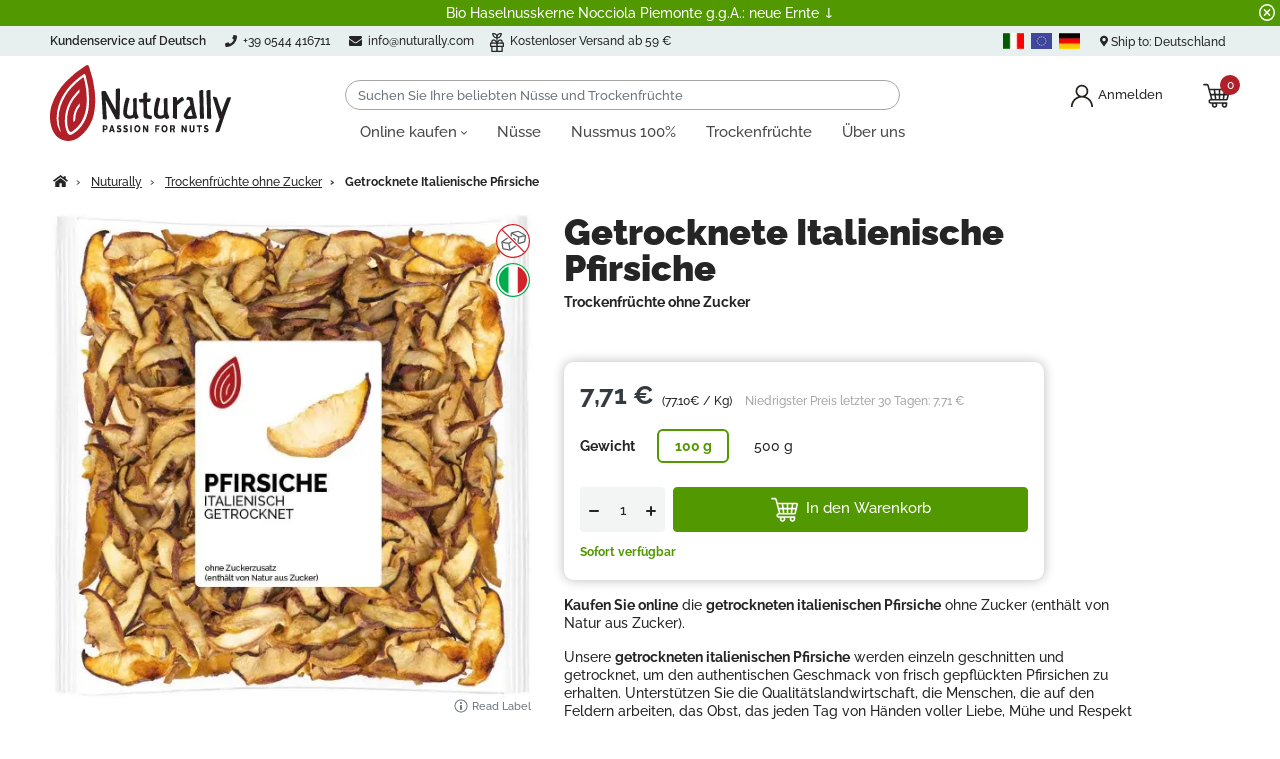

--- FILE ---
content_type: text/html; charset=utf-8
request_url: https://www.nuturally.com/de/trockenfruechte-ohne-zucker/253-getrocknete-italienische-pfirsiche.html
body_size: 107648
content:
<!doctype html>
<html lang="de">

  <head>
    
      

  <meta charset="utf-8">



  


  <meta http-equiv="x-ua-compatible" content="ie=edge">



  <title>Getrocknete Italienische Pfirsiche ohne Zucker online kaufen | Nuturally</title>
  <meta name="description" content="Kaufe online getrocknete Italienische Pfirsiche. Produkte von höchster Qualität in großformatigen Packungen zu einem günstigen Preis, im Einklang mit der Umwelt und den Menschen.">
  <meta name="keywords" content="">
        
  
  <link rel="canonical" href="https://www.nuturally.com/de/trockenfruechte-ohne-zucker/253-getrocknete-italienische-pfirsiche.html">


  
        

  <meta property="og:title" content="Getrocknete Italienische Pfirsiche ohne Zucker online kaufen | Nuturally"/>
  <meta property="og:description" content="Kaufe online getrocknete Italienische Pfirsiche. Produkte von höchster Qualität in großformatigen Packungen zu einem günstigen Preis, im Einklang mit der Umwelt und den Menschen."/>
  <meta property="og:type" content="website"/>
  <meta property="og:url" content="https://www.nuturally.com/de/trockenfruechte-ohne-zucker/253-getrocknete-italienische-pfirsiche.html"/>
  <meta property="og:site_name" content="Nuturally"/>

      <meta property="og:type" content="product"/>
                  <meta property="og:image" content="https://www.nuturally.com/de/1165-large_default/getrocknete-italienische-pfirsiche.webp"/>
            <meta property="og:image:height" content="1000"/>
      <meta property="og:image:width" content="1000"/>

              <meta property="product:price:amount" content="7.71" />
      <meta property="product:price:currency" content="EUR" />
                  <meta property="og:availability" content="instock" />
    

  
  


<!--IUB-COOKIE-BLOCK-SKIP-START-->
<script data-keepinline="true">
    var ajaxGetProductUrl = '//www.nuturally.com/de/module/cdc_googletagmanager/async';

/* datalayer */
dataLayer = window.dataLayer || [];
dataLayer.push({"pageCategory":"product","event":"view_item","ecommerce":{"currency":"EUR","items":[{"item_name":"Getrocknete Italienische Pfirsiche","item_id":"253-288","price":"7.21","item_category":"Nuturally","item_category2":"Trockenfruchte ohne Zucker","item_variant":"100 g","quantity":1,"google_business_vertical":"retail"}],"value":"7.21"}});
/* call to GTM Tag */
(function(w,d,s,l,i){w[l]=w[l]||[];w[l].push({'gtm.start':
new Date().getTime(),event:'gtm.js'});var f=d.getElementsByTagName(s)[0],
j=d.createElement(s),dl=l!='dataLayer'?'&l='+l:'';j.async=true;j.src=
'https://www.googletagmanager.com/gtm.js?id='+i+dl;f.parentNode.insertBefore(j,f);
})(window,document,'script','dataLayer','GTM-WZ6V2HG');

/* async call to avoid cache system for dynamic data */
dataLayer.push({
  'event': 'datalayer_ready'
});
</script>
<!--IUB-COOKIE-BLOCK-SKIP-END-->



  <meta name="viewport" content="width=device-width, initial-scale=1">
  <meta name="format-detection" content="telephone=no">



    <link rel="apple-touch-icon" sizes="180x180" href="/de/themes/nuturally/assets/img/favicons/apple-touch-icon.png">
    <link rel="icon" type="image/png" sizes="32x32" href="/de/themes/nuturally/assets/img/favicons/favicon-32x32.png">
    <link rel="icon" type="image/png" sizes="16x16" href="/de/themes/nuturally/assets/img/favicons/favicon-16x16.png">
    <link rel="manifest" href="/de/themes/nuturally/assets/img/favicons/site.webmanifest">
    <link rel="mask-icon" href="/de/themes/nuturally/assets/img/favicons/safari-pinned-tab.svg" color="#5bbad5">
    <link rel="shortcut icon" href="/de/themes/nuturally/assets/img/favicons/favicon.ico">
    <meta name="msapplication-TileColor" content="#ffffff">
    <meta name="msapplication-config" content="/de/themes/nuturally/assets/img/favicons/browserconfig.xml">
    <meta name="theme-color" content="#ffffff">



  <style data-css="critical">
  .ets_mm_megamenu.hook-default{clear:none;padding:0;margin-top:0}.ybc-menu-toggle{display:none}.container .ets_mm_megamenu .container{padding:0}.mm_menus_ul{width:auto;max-width:100%;margin:12px 0 0!important;z-index:10;float:left}.mm_menus_li{float:left}.mm_menus_li>a{float:left;font-size:16px;padding:0;position:relative;color:#484848;width:100%}.mm_has_sub>a .mm_arrow:after{content:"";border:none;display:inline-block;width:6px;height:4px;background-image:url([data-uri]);background-size:contain;background-position:50%;background-repeat:no-repeat;vertical-align:middle}.arrow{display:none}.close_menu{display:none!important}.ets_mm_megamenu .mm_columns_ul{position:absolute;visibility:hidden}.ets_mm_megamenu:not(.transition_slide) .mm_columns_ul{opacity:0}.mm_menu_content_title{display:inline-block;float:left;padding:0 15px;position:relative}.mm_menus_li.menu-evidence>a{font-weight:700;color:#529800}@media (min-width:992px){#module-prestablog-blog #content-wrapper{padding-right:5%}}.clearblog{margin-right:auto;margin-left:auto;clear:both}.blog-category-title,.blog-title{margin-bottom:1rem}.date_blog-cat{font-size:11px;line-height:1.5;font-weight:400;color:#999;display:block}#prestablogauthor h1,#prestablogfront h1{margin-bottom:1rem}.info_blog span,time.date span{background:none!important}#prestablogauthor h2,#prestablogauthor h3,#prestablogfront h2,#prestablogfront h3,#prestablogfront h4,#prestablogfront h5,#prestablogfront h6{margin:1rem 0}#prestablogfont ol,#prestablogfont p,#prestablogfont ul{margin:0 0 15px}#prestablog_bloc_search{position:relative}#prestablog_bloc_search .btn.button-search{border:none;display:block;position:absolute;right:0;text-align:center;top:0;width:35px;height:28px;padding:0}ul.related_blog_product li{display:block;height:auto;margin-bottom:20px;min-height:40px;width:100%}#blog_product_linked{margin-bottom:2rem}.page-product-box{margin:2rem 0}#blog_product_linked h3,.page-product-box .page-product-heading{padding-bottom:10px;border-bottom:1px solid #cfcfcf;color:#626262}#blog_product_linked .img-thumbnail{border:0}.productslinks{float:left;position:relative;width:auto;text-align:center;margin-bottom:5px;padding:5px 5px 10px}a .wrap_blog div{-webkit-transition:all .5s ease;-moz-transition:all .5s ease;-o-transition:all .5s ease;transition:all .5s ease}a .productslinks img{padding:10px;width:100%;height:auto;border:1px solid #ededed}a:hover .productslinks img{opacity:1}a .wrap_blog div{position:relative;height:100%;min-height:100%}a .wrap_blog div .product_name_blog{position:absolute;left:0;text-align:center;padding:0;display:flex;height:100%;width:100%;background-color:hsla(0,0%,100%,.73);opacity:0;font-weight:700}a:hover .wrap_blog .product_name_blog{opacity:1;padding:10px}a .wrap_blog .product_name_blog .titre_product_blog{text-align:center;margin:auto;font-size:120%;color:#000}ul.articleslinks{padding-left:40px;margin-bottom:10px;list-style:square}#blog_list_1-7 a{color:inherit}#blog_list_1-7 li{margin-bottom:20px}#blog_list_1-7.one_article li{background-color:#fff;margin-bottom:10px}#blog_list_1-7 li .link_toplist:hover{background-color:#ff5600}#blog_list_1-7 .block_cont{width:100%;height:100%}#blog_list_1-7.one_article .block_cont{border:0}#blog_list_1-7.one_article li{border:1px solid #fff}#blog_list_1-7.one_article li:hover .block_cont .block_bas{padding-top:20px}#blog_list_1-7 .block_top{width:100%;position:relative}#blog_list_1-7.one_article .block_cont .block_top{width:40%;float:left;margin-right:10px}#blog_list_1-7 li:hover{opacity:1}#blog_list_1-7 .block_top img{width:100%;height:auto}#blog_list_1-7 .block_bas{width:100%;padding:20px}#blog_list_1-7.one_article .blog-grid .block_bas{width:100%}#blog_list_1-7 #blog_article_linked h3{padding-bottom:10px;border-bottom:1px solid #cfcfcf;color:#626262}#blog_article_linked .blog_link,#blog_list_1-7 #blog_article_linked h3{font-size:15px;height:auto}#blog_list_1-7 #blog_article_linked .article_li h3{border:none}#blog_list_1-7 #blog_article_linked .block_bas{padding:10px}#blog_list_1-7 .comments{float:right;font-size:14px}#blog_list_1-7 .comments:hover,#blog_list_1-7 a.blog_link:hover{text-decoration:none;color:#ff5600}#blog_list_1-7 p{margin:12px 0}#blog_list_1-7 .prestablog_more{display:block;color:#2d3457}#blog_list_1-7.one_article .prestablog_more{display:block;float:right}#blog_list_1-7 .prestablog_more .blog_link{display:inline-block}#blog_list_1-7 .prestablog_more span{float:right;font-size:14px}#blog_list_1-7 .blog-grid .block_bas{width:100%;padding:20px 0 10px}#blog_list_1-7 .comments:hover,#blog_list_1-7 .comments:hover:before,#blog_list_1-7 a.blog_link:hover,#blog_list_1-7 a.blog_link:hover:before{color:#617812!important}#blog_list_1-7 h2,#blog_list_1-7 h3{font-size:18px;margin-bottom:10px}#prestablogfont p{line-height:1.6}#prestablogfont ol,#prestablogfont ul{font-size:14px;line-height:1.8em;padding-left:40px;margin-bottom:15px}#prestablogfont ul li{list-style:disc}#prestablogfont ol{list-style:decimal}.categorie_blog:hover{text-decoration:underline}#prestablog_dateliste ul{font-weight:700}#prestablog_dateliste ul ul{color:#7f7f7f;font-size:90%;font-weight:400;margin-left:15px}#prestablog_dateliste ul ul li{list-style-type:square;margin-top:2px;margin-bottom:2px}img.lastlisteimg{float:left;margin-right:7px;margin-bottom:7px;margin-top:5px}.cat_prestablog p{margin-top:5px;margin-bottom:5px;padding-bottom:0}.prestablog_pagination{text-align:left;margin-top:15px;margin-bottom:15px}.block_bas p.categories{font-size:85%}.block_bas p.categories a{font-size:115%}div#abo{font-size:90%;float:right}div#abo a{text-decoration:none}div#abo a:hover{text-decoration:underline}#block_footer_last_list{float:left;width:175px;padding:15px 10px}.prestablog_cat_img{display:inline-block;height:auto;margin-bottom:15px;max-width:100%;padding:15px;background-color:#fff}#prestablog_catliste p,#prestablog_dateliste li,#prestablog_lastliste p{margin:0;padding:.3rem 0;border-bottom:1px solid #ccc;width:100%;display:inline-block}#prestablog_dateliste li{border-bottom:none}#prestablog_dateliste li li{border-bottom:1px solid #ccc}#prestablog_catliste a.button_large,#prestablog_dateliste a.button_large,#prestablog_lastliste a.button_large{margin-top:10px}.prestablog_thumb_cat{float:left;margin-right:15px;margin-bottom:15px}#prestablog_menu_cat{width:100%;display:block;height:auto;min-height:58px}#prestablog_menu_cat nav ul{min-height:58px}#prestablog_menu_cat nav #nav-version{float:right}#prestablog_menu_cat nav #nav-version:hover{background:none}#prestablog_menu_cat nav{margin-bottom:10px}.sub-menu.hidden{display:none}.sub-menu.block{display:block}#prestablog_menu_cat nav ul li i{color:#fff;cursor:pointer;margin-right:10px;font-size:20px}#prestablog_menu_cat nav ul li i:hover{color:#ccc}#prestablog_menu_cat nav ul,img.logo_home{list-style:none;position:relative;background:#333}#prestablog_menu_cat nav ul:after{content:"";clear:both;display:block}#prestablog_menu_cat nav ul li{float:left}#prestablog_menu_cat nav span.parent{float:right}#prestablog_menu_cat nav ul li a:hover{color:#dbdbdb}#prestablog_menu_cat nav ul li a{display:inline-block;padding:18px 20px;color:#fff;text-decoration:none}#prestablog_menu_cat nav ul li a:first-of-type i{margin-right:0}#prestablog_menu_cat nav ul li>img{padding:0}#prestablog_menu_cat nav ul ul{border-radius:0;padding:0;position:absolute;min-width:200px;z-index:10}#prestablog_menu_cat nav ul ul li{float:none;border:1px solid rgba(85,85,85,.35);border-top:0 solid rgba(85,85,85,.35);position:relative}#prestablog_menu_cat nav ul ul li a{color:#fff;min-width:160px}#prestablog_menu_cat nav ul ul li a img{padding-right:5px}#prestablog_menu_cat nav ul ul ul{position:absolute;left:100%;top:0}#prestablogfont img{max-width:100%;height:auto}#prestablogfont img.f_left{margin-right:10px;margin-bottom:10px}#prestablogfont img.f_right{margin-left:10px;margin-bottom:10px}#prestablogfont iframe{border:none;max-width:100%}@media (max-width:1024px){#blog_list_1-7 .block_top .blog_desc{font-size:12px}#blog_list_1-7 li.tiers{width:50%}#blog_list_1-7 li .link_toplist{width:30px;height:30px}}#prestablog_catliste li{position:relative}#prestablog_catliste li span.grower{display:block;background:#f6f6f6;position:absolute;right:0;top:0;cursor:pointer;font-family:Material Icons;font-size:14px}#prestablog_catliste li span.CLOSE:before,#prestablog_catliste li span.OPEN:before{content:"f068";display:block;vertical-align:middle;width:30px;height:30px;color:#333;line-height:30px;text-align:center}#prestablog_catliste li span.CLOSE:before{content:"f067";color:silver}#prestablog_catliste li span.OPEN~p{background-color:#f5f5f5}.prestablog .title{text-align:center;text-transform:uppercase!important}#prestablogfront{margin-bottom:2rem}.rrssb-buttons{margin-bottom:20px}#module-prestablog-blog .fancybox-lock{overflow:inherit!important}@media (max-width:770px){#prestablog_menu_cat nav{display:none}#prestablog_menu_cat nav ul{padding:0}#prestablog_menu_cat nav ul ul{left:40px;width:auto}#prestablog_menu_cat nav ul ul ul{position:absolute;top:0;width:auto}#prestablog_menu_cat nav ul li{float:none}#blog_article_linked #blog_list_1-7 li,#blog_list_1-7 li,#blog_list_1-7 li.blog-grid-sizer,#blog_list_1-7 li.tiers,#blog_list_1-7.three_article li,#blog_list_1-7.three_article li.blog-grid-sizer,#blog_list_1-7.two_article li.blog-grid-sizer{width:100%}}@media (max-width:600px){#blog_list_1-7 .block_top .blog_desc{font-size:12px}}@media (max-width:400px){#blog_list_1-7 .block_top{text-align:center;width:100%}#blog_list_1-7 .block_bas{width:100%}}.block-categories{margin:2rem 0}.block-categories .title_block{font-weight:700;font-size:1.1rem;margin:0 0 1rem}.block-categories .title_block:before{content:"";display:inline-block;width:20px;height:1px;margin:0 5px 5px 0;border-bottom:1px solid #242424}.block-categories a:not(.btn){color:inherit}.prestablogtree li a{padding:.3rem 0;border-bottom:1px solid #ccc;display:block}#prestablogfont h1,#prestablogfont h2{margin-top:50px}#prestablogfont h3{margin-top:30px;font-size:20px}#prestablogfont table{width:100%;margin:25px 0 10px}#prestablogfont table tr{border-bottom:1px solid #eee}#prestablogfont table td{padding:8px 10px}#prestablogfont table td:first-child,#prestablogfont table th:first-child{padding-left:0}#prestablogfont .box-evidenziato{background-color:#549408;color:#fff;padding:0 20px 0 0;letter-spacing:.5px;margin:20px 0 30px;min-height:230px}#prestablogfont .box-evidenziato .immagine{display:inline-block;float:left;width:220px;height:230px;margin-right:14px;object-fit:cover;object-position:top center}#prestablogfont .box-evidenziato .domanda{font-size:24px;line-height:1.2em;font-weight:300;margin-bottom:8px;padding-top:10px}#prestablogfont .box-evidenziato .bottone{padding:10px 0}@media (max-width:767px){#prestablogfont .box-evidenziato{padding:10px}#prestablogfont .box-evidenziato .immagine{float:none;height:auto;min-width:100%;max-width:100%}}.omniversepricing-notice{font-size:12px;display:flex;color:#a7a7a7!important;background:none!important;margin-top:6px;margin-bottom:4px}.omniversepricing-pricing-table table{border-collapse:collapse;margin-top:20px}.omniversepricing-pricing-table td,.omniversepricing-pricing-table th{padding:10px;text-align:left}.omniversepricing-pricing-table th{background-color:#f2f2f2;font-weight:700;color:#333}.omniversepricing-pricing-table tr:nth-child(2n){background-color:#f9f9f9}.ets_geo_popup,.ets_geo_popup_choose{position:fixed;top:0;left:0;bottom:0;right:0;z-index:9999;opacity:0;visibility:hidden}.ets_geo_popup.active,.ets_geo_popup_choose.active{opacity:1;visibility:visible}span.ets_geo_line>span{background:#fff;display:inline-block;position:relative;z-index:1;padding:0 5px}a.ets_click_show{outline:none;text-decoration:none!important}a.ets_click_show .icon{line-height:0;display:inline-block;position:relative;top:2px}a.ets_click_show svg{width:8px;height:14px;float:left}div+a.ets_click_show,p+a.ets_click_show,span+a.ets_click_show{margin-left:20px}.ets_geo_wrap_prosess *{outline:none!important}.ets_geo_popup.running_ajax.is_block,.ets_geo_popup.running_ajax:not(.is_notification){display:none}.ets_geo_popup:before,.ets_geo_popup_choose:before{content:"";position:fixed;top:0;left:0;bottom:0;right:0;z-index:99;background-color:rgba(0,0,0,.5)}.ets_geo_popup_wrapper{display:table;width:100%;height:100%;vertical-align:middle}.ets_geo_popup_entry{display:table-cell;vertical-align:middle;text-align:center}.ets_geo_popup_content{max-width:100%;padding:15px 20px 25px;background-color:#fff;display:table;margin:0 auto;max-width:400px;position:relative;width:96%;z-index:100;overflow:hidden;border-radius:5px}span.ets_geo_line{color:#999;font-size:14px;margin-bottom:7px;text-transform:uppercase;position:relative;padding:10px 0;display:block}.select2-container .select2-selection--single .select2-selection__rendered{background:#f6f6f6}span.ets_geo_line:before{right:0;margin-left:5px}span.ets_geo_line:after,span.ets_geo_line:before{content:"";position:absolute;width:calc(50% - 20px);width:-webkit-calc(50% - 20px);height:1px;background-color:#ddd;top:50%}span.ets_geo_line:after{left:0;margin-right:5px}.select2-results__option[aria-selected]{cursor:pointer;font-size:14px;color:#666}.select2-container--default .select2-search--dropdown .select2-search__field,.select2-dropdown{border:1px solid #ddd!important}.select2-container{outline:none!important}.ets_gep_entry_find>.select2-container{width:100%!important;margin:0 15px}a.link_to_signin{font-size:14px;margin-bottom:5px;background:#529800;display:inline-block;width:100%;border-radius:3px;color:#fff;padding:12px;outline:none!important;text-decoration:none!important}.ets_geo_btn_submit_apply:hover,.ets_geo_popup_group_button a.yes_ok:hover,a.link_to_signin:hover{background:#3d7200;border-color:#3d7200}.running_ajax .ets_geo_popup_content_confirmation{display:none}.running_ajax .ets_geo_popup_content_notification{display:block}.running_ajax .ets_geo_popup_content{max-width:600px;padding-top:25px}.running_ajax .ets_geo_popup_header{display:none}.ets_geo_close_popup{cursor:pointer;display:inline-block;opacity:.9;position:absolute;right:5px;top:1px;width:40px;height:40px;text-align:center}.ets_icon_close{display:inline-block;width:20px;height:20px;position:relative;margin-top:11px}.select2-container--default .select2-selection--single .select2-selection__arrow{height:39px!important;width:26px!important}.select2-container--default .select2-selection--single .select2-selection__rendered{color:#666!important;line-height:38px!important;font-size:14px;outline:none!important}.select2-container--default .select2-selection--single .select2-selection__rendered img.img-flag{margin-top:-2px}.select2-container--default .select2-selection--single{background-color:#fff;border:1px solid #ddd!important;border-radius:0;height:40px!important;line-height:40px!important}.ets_icon_close:after,.ets_icon_close:before{content:"";width:1px;height:14px;position:absolute;top:50%;margin-top:-7px;background-color:#777}.ets_geo_popup_header{font-weight:700;border-bottom:1px solid #eee;padding-bottom:12px;line-height:1;background:#f7f7f7;margin:-15px -20px 20px;padding-top:15px;text-align:left;padding-left:20px}.ets_icon_close:before{transform:rotate(45deg);-webkit-transform:rotate(45deg);-moz-transform:rotate(45deg);-ms-transform:rotate(45deg);-o-transform:rotate(45deg)}.ets_icon_close:after{transform:rotate(-45deg);-webkit-transform:rotate(-45deg);-moz-transform:rotate(-45deg);-ms-transform:rotate(-45deg);-o-transform:rotate(-45deg)}.ets_geo_btn_submit_apply{cursor:pointer;border:1px solid #529800;padding:11px 20px;display:block;margin-top:20px;color:#fff;border-radius:4px;font-size:14px;background:#529800;position:relative}a.yes_ok{position:relative}.ets_geo_btn_submit_apply:before,a.yes_ok:before{content:"";border-radius:50%;position:absolute;margin:-11px;animation-name:spinner-rotate;animation-duration:.6s;animation-timing-function:linear;animation-iteration-count:infinite;width:22px;height:22px;-webkit-transform-origin:50% 50% 13px;transform-origin:50% 50% 13px;border:2px solid hsla(0,0%,100%,.8);border-top-color:grey;left:50%;top:50%;display:none}.ets_geo_btn_submit_apply.active,a.yes_ok.active{font-size:0}.ets_geo_btn_submit_apply.active:before,a.yes_ok.active:before{display:block}@-webkit-keyframes spinner-rotate{0%{transform:rotate(0)}to{transform:rotate(1turn)}}@-ms-keyframes spinner-rotate{0%{transform:rotate(0)}to{transform:rotate(1turn)}}.ets_geo_popup_body{float:left;width:100%;padding:0 0 20px;font-size:14px;text-align:left;line-height:1.55}.is_notification .ets_geo_popup_body{padding-bottom:0}.ets_geo_popup_body p{line-height:1.5;letter-spacing:0}.ets_geo_popup_body strong{color:#333}.ets_geo_popup_group_button{float:left;width:100%;padding-top:25px}.ets_geo_popup_group_button a{float:left;width:100%;display:inline-block;text-align:center;line-height:42px;-webkit-border-radius:3px;-moz-border-radius:3px;border-radius:3px;font-size:14px}.ets_geo_popup_group_button a:active,.ets_geo_popup_group_button a:focus{text-decoration:none}.ets_geo_popup_group_button a.yes_ok{background-color:#2fb5d2;color:#fff}.ets_geo_wrap_prosess .select2-container--default .select2-selection--single .select2-selection__rendered{pointer-events:none}.select2-container{z-index:99999}.ets_click_show.is_ver16{color:#fff;font-weight:700;padding:9px 10px 11px;text-shadow:1px 1px rgba(0,0,0,.2);cursor:pointer;line-height:1;display:inline-block;float:left;border-left:1px solid #515151}.ets_click_show i:before{font-size:18px}.geo_location_loading{position:relative}.geo_location_loading:before{content:"";background-color:#fff;opacity:.7;position:absolute;left:0;right:0;bottom:0;top:0;width:100%;height:100%;display:block;z-index:99}.geo_location_loading:after{content:"";position:absolute;border-radius:50%;animation-name:spinner-rotate;animation-duration:.6s;animation-timing-function:linear;animation-iteration-count:infinite;display:inline-flex;width:32px;height:32px;-webkit-transform-origin:50% 50% 10px;transform-origin:50% 50% 10px;border:2px solid hsla(0,0%,56.9%,.25);border-top-color:#919191;left:50%;top:50%;margin:-16px auto 0 -16px;z-index:100}.ets_flag{position:relative;top:-1px}@keyframes spinner-rotate{0%{transform:rotate(0)}to{transform:rotate(1turn)}}@-khtml-keyframes spinner-rotate{0%{transform:rotate(0)}to{transform:rotate(1turn)}}@-moz-keyframes spinner-rotate{0%{transform:rotate(0)}to{transform:rotate(1turn)}}@-o-keyframes spinner-rotate{0%{transform:rotate(0)}to{transform:rotate(1turn)}}@media (max-width:767px){#mobile_top_menu_wrapper .ets_click_show{margin-left:0;padding:.625rem;color:#7a7a7a}}:root{--blue:#007bff;--indigo:#6610f2;--purple:#6f42c1;--pink:#e83e8c;--red:#dc3545;--orange:#fd7e14;--yellow:#ffc107;--green:#28a745;--teal:#20c997;--cyan:#17a2b8;--white:#fff;--gray:#6c757d;--gray-dark:#343a40;--primary:#529800;--secondary:#b12029;--success:#28a745;--info:#b9c4e0;--warning:#ffc107;--danger:#dc3545;--light:#d6d4d4;--dark:#343a40;--breakpoint-xs:0;--breakpoint-sm:576px;--breakpoint-md:768px;--breakpoint-lg:992px;--breakpoint-xl:1250px;--font-family-sans-serif:"Raleway",system-ui,-apple-system,BlinkMacSystemFont,"Segoe UI",Roboto,"Helvetica Neue",sans-serif;--font-family-monospace:SFMono-Regular,Menlo,Monaco,Consolas,"Liberation Mono","Courier New",monospace}*,:after,:before{box-sizing:border-box}html{font-family:sans-serif;line-height:1.15;-webkit-text-size-adjust:100%;-webkit-tap-highlight-color:rgba(0,0,0,0)}article,aside,figcaption,figure,footer,header,hgroup,main,nav,section{display:block}body{margin:0;font-family:Raleway,system-ui,-apple-system,BlinkMacSystemFont,Segoe UI,Roboto,Helvetica Neue,sans-serif;font-size:.875rem;font-weight:500;line-height:1.5;color:#252525;text-align:left}[tabindex="-1"]:focus:not(:focus-visible){outline:0!important}hr{box-sizing:content-box;height:0;overflow:visible}h1,h2,h3,h4,h5,h6{margin-top:0;margin-bottom:.5rem}p{margin-top:0;margin-bottom:1rem}abbr[data-original-title],abbr[title]{text-decoration:underline;-webkit-text-decoration:underline dotted;text-decoration:underline dotted;cursor:help;border-bottom:0;-webkit-text-decoration-skip-ink:none;text-decoration-skip-ink:none}address{font-style:normal;line-height:inherit}address,dl,ol,ul{margin-bottom:1rem}dl,ol,ul{margin-top:0}ol ol,ol ul,ul ol,ul ul{margin-bottom:0}dt{font-weight:700}dd{margin-bottom:.5rem;margin-left:0}blockquote{margin:0 0 1rem}b,strong{font-weight:bolder}small{font-size:80%}sub,sup{position:relative;font-size:75%;line-height:0;vertical-align:baseline}sub{bottom:-.25em}sup{top:-.5em}a{color:#529800;background-color:transparent}a:hover{color:#294c00;text-decoration:none}a:not([href]),a:not([href]):hover{color:inherit;text-decoration:none}code,kbd,pre,samp{font-family:SFMono-Regular,Menlo,Monaco,Consolas,Liberation Mono,Courier New,monospace;font-size:1em}pre{margin-top:0;margin-bottom:1rem;overflow:auto}figure{margin:0 0 1rem}img{border-style:none}img,svg{vertical-align:middle}svg{overflow:hidden}table{border-collapse:collapse}caption{padding-top:.75rem;padding-bottom:.75rem;color:#6c757d;text-align:left;caption-side:bottom}th{text-align:inherit}.label,label{display:inline-block;margin-bottom:.5rem}button{border-radius:0}button:focus{outline:1px dotted;outline:5px auto -webkit-focus-ring-color}button,input,optgroup,select,textarea{margin:0;font-family:inherit;font-size:inherit;line-height:inherit}button,input{overflow:visible}button,select{text-transform:none}select{word-wrap:normal}[type=button],[type=reset],[type=submit],button{-webkit-appearance:button}[type=button]:not(:disabled),[type=reset]:not(:disabled),[type=submit]:not(:disabled),button:not(:disabled){cursor:pointer}[type=button]::-moz-focus-inner,[type=reset]::-moz-focus-inner,[type=submit]::-moz-focus-inner,button::-moz-focus-inner{padding:0;border-style:none}input[type=checkbox],input[type=radio]{box-sizing:border-box;padding:0}input[type=date],input[type=datetime-local],input[type=month],input[type=time]{-webkit-appearance:listbox}textarea{overflow:auto;resize:vertical}fieldset{min-width:0;padding:0;margin:0;border:0}legend{display:block;width:100%;max-width:100%;padding:0;margin-bottom:.5rem;font-size:1.5rem;line-height:inherit;color:inherit;white-space:normal}progress{vertical-align:baseline}[type=number]::-webkit-inner-spin-button,[type=number]::-webkit-outer-spin-button{height:auto}[type=search]{outline-offset:-2px;-webkit-appearance:none}[type=search]::-webkit-search-decoration{-webkit-appearance:none}::-webkit-file-upload-button{font:inherit;-webkit-appearance:button}output{display:inline-block}summary{display:list-item;cursor:pointer}template{display:none}[hidden]{display:none!important}.cta-heroshot .elementor-cta-title,.h1,.h2,.h3,.h4,.h5,.h6,.products-section-title,h1,h2,h3,h4,h5,h6{margin-bottom:.5rem;font-family:Raleway,system-ui,-apple-system,BlinkMacSystemFont,Segoe UI,Roboto,Helvetica Neue,sans-serif;font-weight:900;line-height:1.2}.cta-heroshot .elementor-cta-title,.h1,.products-section-title,h1{font-size:1.20312rem}.h2,h2{font-size:1.09375rem}.h3,.h4,h3,h4{font-size:.98438rem}.h5,h5{font-size:.875rem}.h6,h6{font-size:.82031rem}.lead{font-size:1.09375rem;font-weight:300}.display-1{font-size:3.125rem;font-weight:600;line-height:1.2}.display-2{font-size:2.188rem}.display-2,.display-3{font-weight:400;line-height:1.2}.display-3{font-size:1.563rem}.display-4{font-size:1.25rem;font-weight:400;line-height:1.2}hr{margin-top:1rem;margin-bottom:1rem;border:0;border-top:1px solid rgba(0,0,0,.1)}.alert,.small,small{font-size:.76562rem;font-weight:500}.mark,mark{padding:.2em;background-color:#fcf8e3}.list-inline,.list-unstyled{padding-left:0;list-style:none}.list-inline-item{display:inline-block}.list-inline-item:not(:last-child){margin-right:.5rem}.initialism{font-size:90%;text-transform:uppercase}.blockquote{margin-bottom:1rem;font-size:1.09375rem}.blockquote-footer{display:block;font-size:.76562rem;color:#6c757d}.blockquote-footer:before{content:"\2014\00A0"}.img-fluid,.img-thumbnail,.product-details-infos img{max-width:100%;height:auto}.img-thumbnail{padding:.25rem;background-color:#fff;border:1px solid #f1f1f1;border-radius:.25rem}.figure{display:inline-block}.figure-img{margin-bottom:.5rem;line-height:1}.figure-caption{font-size:90%;color:#6c757d}.container,.l-wrapper,.l-wrapper--boxed,main>.notifications-container{width:100%;padding-right:15px;padding-left:15px;margin-right:auto;margin-left:auto}@media (min-width:576px){.container,.l-wrapper,.l-wrapper--boxed,main>.notifications-container{max-width:555px}}@media (min-width:768px){.container,.l-wrapper,.l-wrapper--boxed,main>.notifications-container{max-width:760px}}@media (min-width:992px){.container,.l-wrapper,.l-wrapper--boxed,main>.notifications-container{max-width:985px}}@media (min-width:1250px){.container,.l-wrapper,.l-wrapper--boxed,main>.notifications-container{max-width:1210px}}.container-fluid,.container-lg,.container-md,.container-sm,.container-xl{width:100%;padding-right:15px;padding-left:15px;margin-right:auto;margin-left:auto}@media (min-width:576px){.container,.container-sm,.l-wrapper,.l-wrapper--boxed,main>.notifications-container{max-width:555px}}@media (min-width:768px){.container,.container-md,.container-sm,.l-wrapper,.l-wrapper--boxed,main>.notifications-container{max-width:760px}}@media (min-width:992px){.container,.container-lg,.container-md,.container-sm,.l-wrapper,.l-wrapper--boxed,main>.notifications-container{max-width:985px}}@media (min-width:1250px){.container,.container-lg,.container-md,.container-sm,.container-xl,.l-wrapper,.l-wrapper--boxed,main>.notifications-container{max-width:1210px}}.products,.row{display:flex;flex-wrap:wrap;margin-right:-15px;margin-left:-15px}.no-gutters{margin-right:0;margin-left:0}.no-gutters>.col,.no-gutters>[class*=col-]{padding-right:0;padding-left:0}.col,.col-1,.col-2,.col-3,.col-4,.col-5,.col-6,.col-7,.col-8,.col-9,.col-10,.col-11,.col-12,.col-auto,.col-lg,.col-lg-1,.col-lg-2,.col-lg-3,.col-lg-4,.col-lg-5,.col-lg-6,.col-lg-7,.col-lg-8,.col-lg-9,.col-lg-10,.col-lg-11,.col-lg-12,.col-lg-auto,.col-md,.col-md-1,.col-md-2,.col-md-3,.col-md-4,.col-md-5,.col-md-6,.col-md-7,.col-md-8,.col-md-9,.col-md-10,.col-md-11,.col-md-12,.col-md-auto,.col-sm,.col-sm-1,.col-sm-2,.col-sm-3,.col-sm-4,.col-sm-5,.col-sm-6,.col-sm-7,.col-sm-8,.col-sm-9,.col-sm-10,.col-sm-11,.col-sm-12,.col-sm-auto,.col-xl,.col-xl-1,.col-xl-2,.col-xl-3,.col-xl-4,.col-xl-5,.col-xl-6,.col-xl-7,.col-xl-8,.col-xl-9,.col-xl-10,.col-xl-11,.col-xl-12,.col-xl-auto,.col-xs-12,.product-miniature{position:relative;width:100%;padding-right:15px;padding-left:15px}.col{flex-basis:0;flex-grow:1;max-width:100%}.row-cols-1>*{flex:0 0 100%;max-width:100%}.row-cols-2>*{flex:0 0 50%;max-width:50%}.row-cols-3>*{flex:0 0 33.33333%;max-width:33.33333%}.row-cols-4>*{flex:0 0 25%;max-width:25%}.row-cols-5>*{flex:0 0 20%;max-width:20%}.row-cols-6>*{flex:0 0 16.66667%;max-width:16.66667%}.col-auto{flex:0 0 auto;width:auto;max-width:100%}.col-1{flex:0 0 8.33333%;max-width:8.33333%}.col-2{flex:0 0 16.66667%;max-width:16.66667%}.col-3{flex:0 0 25%;max-width:25%}.col-4{flex:0 0 33.33333%;max-width:33.33333%}.col-5{flex:0 0 41.66667%;max-width:41.66667%}.col-6,.product-miniature{flex:0 0 50%;max-width:50%}.col-7{flex:0 0 58.33333%;max-width:58.33333%}.col-8{flex:0 0 66.66667%;max-width:66.66667%}.col-9{flex:0 0 75%;max-width:75%}.col-10{flex:0 0 83.33333%;max-width:83.33333%}.col-11{flex:0 0 91.66667%;max-width:91.66667%}.col-12,.col-xs-12{flex:0 0 100%;max-width:100%}.order-first{order:-1}.order-last{order:13}.order-0{order:0}.order-1{order:1}.order-2{order:2}.order-3{order:3}.order-4{order:4}.order-5{order:5}.order-6{order:6}.order-7{order:7}.order-8{order:8}.order-9{order:9}.order-10{order:10}.order-11{order:11}.order-12{order:12}.offset-1{margin-left:8.33333%}.offset-2{margin-left:16.66667%}.offset-3{margin-left:25%}.offset-4{margin-left:33.33333%}.offset-5{margin-left:41.66667%}.offset-6{margin-left:50%}.offset-7{margin-left:58.33333%}.offset-8{margin-left:66.66667%}.offset-9{margin-left:75%}.offset-10{margin-left:83.33333%}.offset-11{margin-left:91.66667%}@media (min-width:576px){.col-sm{flex-basis:0;flex-grow:1;max-width:100%}.row-cols-sm-1>*{flex:0 0 100%;max-width:100%}.row-cols-sm-2>*{flex:0 0 50%;max-width:50%}.row-cols-sm-3>*{flex:0 0 33.33333%;max-width:33.33333%}.row-cols-sm-4>*{flex:0 0 25%;max-width:25%}.row-cols-sm-5>*{flex:0 0 20%;max-width:20%}.row-cols-sm-6>*{flex:0 0 16.66667%;max-width:16.66667%}.col-sm-auto{flex:0 0 auto;width:auto;max-width:100%}.col-sm-1{flex:0 0 8.33333%;max-width:8.33333%}.col-sm-2{flex:0 0 16.66667%;max-width:16.66667%}.col-sm-3{flex:0 0 25%;max-width:25%}.col-sm-4{flex:0 0 33.33333%;max-width:33.33333%}.col-sm-5{flex:0 0 41.66667%;max-width:41.66667%}.col-sm-6{flex:0 0 50%;max-width:50%}.col-sm-7{flex:0 0 58.33333%;max-width:58.33333%}.col-sm-8{flex:0 0 66.66667%;max-width:66.66667%}.col-sm-9{flex:0 0 75%;max-width:75%}.col-sm-10{flex:0 0 83.33333%;max-width:83.33333%}.col-sm-11{flex:0 0 91.66667%;max-width:91.66667%}.col-sm-12{flex:0 0 100%;max-width:100%}.order-sm-first{order:-1}.order-sm-last{order:13}.order-sm-0{order:0}.order-sm-1{order:1}.order-sm-2{order:2}.order-sm-3{order:3}.order-sm-4{order:4}.order-sm-5{order:5}.order-sm-6{order:6}.order-sm-7{order:7}.order-sm-8{order:8}.order-sm-9{order:9}.order-sm-10{order:10}.order-sm-11{order:11}.order-sm-12{order:12}.offset-sm-0{margin-left:0}.offset-sm-1{margin-left:8.33333%}.offset-sm-2{margin-left:16.66667%}.offset-sm-3{margin-left:25%}.offset-sm-4{margin-left:33.33333%}.offset-sm-5{margin-left:41.66667%}.offset-sm-6{margin-left:50%}.offset-sm-7{margin-left:58.33333%}.offset-sm-8{margin-left:66.66667%}.offset-sm-9{margin-left:75%}.offset-sm-10{margin-left:83.33333%}.offset-sm-11{margin-left:91.66667%}}@media (min-width:768px){.col-md{flex-basis:0;flex-grow:1;max-width:100%}.row-cols-md-1>*{flex:0 0 100%;max-width:100%}.row-cols-md-2>*{flex:0 0 50%;max-width:50%}.row-cols-md-3>*{flex:0 0 33.33333%;max-width:33.33333%}.row-cols-md-4>*{flex:0 0 25%;max-width:25%}.row-cols-md-5>*{flex:0 0 20%;max-width:20%}.row-cols-md-6>*{flex:0 0 16.66667%;max-width:16.66667%}.col-md-auto{flex:0 0 auto;width:auto;max-width:100%}.col-md-1{flex:0 0 8.33333%;max-width:8.33333%}.col-md-2{flex:0 0 16.66667%;max-width:16.66667%}.col-md-3{flex:0 0 25%;max-width:25%}.col-md-4{flex:0 0 33.33333%;max-width:33.33333%}.col-md-5{flex:0 0 41.66667%;max-width:41.66667%}.col-md-6{flex:0 0 50%;max-width:50%}.col-md-7{flex:0 0 58.33333%;max-width:58.33333%}.col-md-8{flex:0 0 66.66667%;max-width:66.66667%}.col-md-9{flex:0 0 75%;max-width:75%}.col-md-10{flex:0 0 83.33333%;max-width:83.33333%}.col-md-11{flex:0 0 91.66667%;max-width:91.66667%}.col-md-12{flex:0 0 100%;max-width:100%}.order-md-first{order:-1}.order-md-last{order:13}.order-md-0{order:0}.order-md-1{order:1}.order-md-2{order:2}.order-md-3{order:3}.order-md-4{order:4}.order-md-5{order:5}.order-md-6{order:6}.order-md-7{order:7}.order-md-8{order:8}.order-md-9{order:9}.order-md-10{order:10}.order-md-11{order:11}.order-md-12{order:12}.offset-md-0{margin-left:0}.offset-md-1{margin-left:8.33333%}.offset-md-2{margin-left:16.66667%}.offset-md-3{margin-left:25%}.offset-md-4{margin-left:33.33333%}.offset-md-5{margin-left:41.66667%}.offset-md-6{margin-left:50%}.offset-md-7{margin-left:58.33333%}.offset-md-8{margin-left:66.66667%}.offset-md-9{margin-left:75%}.offset-md-10{margin-left:83.33333%}.offset-md-11{margin-left:91.66667%}}@media (min-width:992px){.col-lg{flex-basis:0;flex-grow:1;max-width:100%}.row-cols-lg-1>*{flex:0 0 100%;max-width:100%}.row-cols-lg-2>*{flex:0 0 50%;max-width:50%}.row-cols-lg-3>*{flex:0 0 33.33333%;max-width:33.33333%}.row-cols-lg-4>*{flex:0 0 25%;max-width:25%}.row-cols-lg-5>*{flex:0 0 20%;max-width:20%}.row-cols-lg-6>*{flex:0 0 16.66667%;max-width:16.66667%}.col-lg-auto{flex:0 0 auto;width:auto;max-width:100%}.col-lg-1{flex:0 0 8.33333%;max-width:8.33333%}.col-lg-2{flex:0 0 16.66667%;max-width:16.66667%}.col-lg-3{flex:0 0 25%;max-width:25%}.col-lg-4{flex:0 0 33.33333%;max-width:33.33333%}.col-lg-5{flex:0 0 41.66667%;max-width:41.66667%}.col-lg-6{flex:0 0 50%;max-width:50%}.col-lg-7{flex:0 0 58.33333%;max-width:58.33333%}.col-lg-8{flex:0 0 66.66667%;max-width:66.66667%}.col-lg-9{flex:0 0 75%;max-width:75%}.col-lg-10{flex:0 0 83.33333%;max-width:83.33333%}.col-lg-11{flex:0 0 91.66667%;max-width:91.66667%}.col-lg-12{flex:0 0 100%;max-width:100%}.order-lg-first{order:-1}.order-lg-last{order:13}.order-lg-0{order:0}.order-lg-1{order:1}.order-lg-2{order:2}.order-lg-3{order:3}.order-lg-4{order:4}.order-lg-5{order:5}.order-lg-6{order:6}.order-lg-7{order:7}.order-lg-8{order:8}.order-lg-9{order:9}.order-lg-10{order:10}.order-lg-11{order:11}.order-lg-12{order:12}.offset-lg-0{margin-left:0}.offset-lg-1{margin-left:8.33333%}.offset-lg-2{margin-left:16.66667%}.offset-lg-3{margin-left:25%}.offset-lg-4{margin-left:33.33333%}.offset-lg-5{margin-left:41.66667%}.offset-lg-6{margin-left:50%}.offset-lg-7{margin-left:58.33333%}.offset-lg-8{margin-left:66.66667%}.offset-lg-9{margin-left:75%}.offset-lg-10{margin-left:83.33333%}.offset-lg-11{margin-left:91.66667%}}@media (min-width:1250px){.col-xl{flex-basis:0;flex-grow:1;max-width:100%}.row-cols-xl-1>*{flex:0 0 100%;max-width:100%}.row-cols-xl-2>*{flex:0 0 50%;max-width:50%}.row-cols-xl-3>*{flex:0 0 33.33333%;max-width:33.33333%}.row-cols-xl-4>*{flex:0 0 25%;max-width:25%}.row-cols-xl-5>*{flex:0 0 20%;max-width:20%}.row-cols-xl-6>*{flex:0 0 16.66667%;max-width:16.66667%}.col-xl-auto{flex:0 0 auto;width:auto;max-width:100%}.col-xl-1{flex:0 0 8.33333%;max-width:8.33333%}.col-xl-2{flex:0 0 16.66667%;max-width:16.66667%}.col-xl-3{flex:0 0 25%;max-width:25%}.col-xl-4{flex:0 0 33.33333%;max-width:33.33333%}.col-xl-5{flex:0 0 41.66667%;max-width:41.66667%}.col-xl-6{flex:0 0 50%;max-width:50%}.col-xl-7{flex:0 0 58.33333%;max-width:58.33333%}.col-xl-8{flex:0 0 66.66667%;max-width:66.66667%}.col-xl-9{flex:0 0 75%;max-width:75%}.col-xl-10{flex:0 0 83.33333%;max-width:83.33333%}.col-xl-11{flex:0 0 91.66667%;max-width:91.66667%}.col-xl-12{flex:0 0 100%;max-width:100%}.order-xl-first{order:-1}.order-xl-last{order:13}.order-xl-0{order:0}.order-xl-1{order:1}.order-xl-2{order:2}.order-xl-3{order:3}.order-xl-4{order:4}.order-xl-5{order:5}.order-xl-6{order:6}.order-xl-7{order:7}.order-xl-8{order:8}.order-xl-9{order:9}.order-xl-10{order:10}.order-xl-11{order:11}.order-xl-12{order:12}.offset-xl-0{margin-left:0}.offset-xl-1{margin-left:8.33333%}.offset-xl-2{margin-left:16.66667%}.offset-xl-3{margin-left:25%}.offset-xl-4{margin-left:33.33333%}.offset-xl-5{margin-left:41.66667%}.offset-xl-6{margin-left:50%}.offset-xl-7{margin-left:58.33333%}.offset-xl-8{margin-left:66.66667%}.offset-xl-9{margin-left:75%}.offset-xl-10{margin-left:83.33333%}.offset-xl-11{margin-left:91.66667%}}.form-control{display:block;width:100%;height:calc(1.5em + .8rem + 2px);padding:.4rem .75rem;font-size:.8125rem;font-weight:500;line-height:1.5;color:#252525;background-color:#fff;background-clip:padding-box;border:1px solid #a5a5a5;border-radius:50px;transition:border-color .15s ease-in-out,box-shadow .15s ease-in-out}@media (prefers-reduced-motion:reduce){.form-control{transition:none}}.form-control::-ms-expand{background-color:transparent;border:0}.form-control:-moz-focusring{color:transparent;text-shadow:0 0 0 #252525}.form-control:focus{color:#252525;background-color:#fff;border-color:#a5a5a5;outline:0;box-shadow:none}.form-control::-moz-placeholder{color:#6c757d;opacity:1}.form-control:-ms-input-placeholder{color:#6c757d;opacity:1}.form-control::placeholder{color:#6c757d;opacity:1}.form-control:disabled,.form-control[readonly]{background-color:#efede8;opacity:1}select.form-control:focus::-ms-value{color:#252525;background-color:#fff}.form-control-file,.form-control-range{display:block;width:100%}.col-form-label{padding-top:calc(.4rem + 1px);padding-bottom:calc(.4rem + 1px);margin-bottom:0;font-size:inherit;line-height:1.5}.col-form-label-lg{padding-top:calc(.5rem + 1px);padding-bottom:calc(.5rem + 1px);font-size:1.09375rem;line-height:1.5}.col-form-label-sm{padding-top:calc(.25rem + 1px);padding-bottom:calc(.25rem + 1px);font-size:.76562rem;line-height:1.5}.form-control-plaintext{display:block;width:100%;padding:.4rem 0;margin-bottom:0;font-size:.8125rem;line-height:1.5;color:#252525;background-color:transparent;border:solid transparent;border-width:1px 0}.form-control-plaintext.form-control-lg,.form-control-plaintext.form-control-sm{padding-right:0;padding-left:0}.form-control-sm{height:calc(1.5em + .5rem + 2px);padding:.25rem .5rem;font-size:.76562rem}.form-control-lg,.form-control-sm{line-height:1.5;border-radius:50px}.form-control-lg{height:calc(1.5em + 1rem + 2px);padding:.5rem 1rem;font-size:1.09375rem}select.form-control[multiple],select.form-control[size],textarea.form-control{height:auto}.form-group{margin-bottom:.6rem}.form-text{display:block;margin-top:.25rem}.form-row{display:flex;flex-wrap:wrap;margin-right:-5px;margin-left:-5px}.form-row>.col,.form-row>[class*=col-]{padding-right:5px;padding-left:5px}.form-check{position:relative;display:block;padding-left:1.25rem}.form-check-input{position:absolute;margin-top:.3rem;margin-left:-1.25rem}.form-check-input:disabled~.form-check-label,.form-check-input[disabled]~.form-check-label{color:#6c757d}.form-check-label{margin-bottom:0}.form-check-inline{display:inline-flex;align-items:center;padding-left:0;margin-right:.75rem}.form-check-inline .form-check-input{position:static;margin-top:0;margin-right:.3125rem;margin-left:0}.valid-feedback{width:100%;margin-top:.25rem;color:#28a745}.valid-feedback,.valid-tooltip{display:none;font-size:.76562rem}.valid-tooltip{position:absolute;top:100%;z-index:5;max-width:100%;padding:.25rem .5rem;margin-top:.1rem;line-height:1.5;color:#fff;background-color:rgba(40,167,69,.9);border-radius:.25rem}.is-valid~.valid-feedback,.is-valid~.valid-tooltip,.was-validated :valid~.valid-feedback,.was-validated :valid~.valid-tooltip{display:block}.form-control.is-valid,.was-validated .form-control:valid{border-color:#28a745;padding-right:calc(1.5em + .8rem);background-image:url("data:image/svg+xml;charset=utf-8,%3Csvg xmlns='http://www.w3.org/2000/svg' width='8' height='8'%3E%3Cpath fill='%2328a745' d='M2.3 6.73L.6 4.53c-.4-1.04.46-1.4 1.1-.8l1.1 1.4 3.4-3.8c.6-.63 1.6-.27 1.2.7l-4 4.6c-.43.5-.8.4-1.1.1z'/%3E%3C/svg%3E");background-repeat:no-repeat;background-position:right calc(.375em + .2rem) center;background-size:calc(.75em + .4rem) calc(.75em + .4rem)}.form-control.is-valid:focus,.was-validated .form-control:valid:focus{border-color:#28a745;box-shadow:0 0 0 .2rem rgba(40,167,69,.25)}.was-validated textarea.form-control:valid,textarea.form-control.is-valid{padding-right:calc(1.5em + .8rem);background-position:top calc(.375em + .2rem) right calc(.375em + .2rem)}.custom-select.is-valid,.was-validated .custom-select:valid{border-color:#28a745;padding-right:calc(.75em + 2.35rem);background:url("data:image/svg+xml;charset=utf-8,%3Csvg xmlns='http://www.w3.org/2000/svg' viewBox='0 0 256 158.19' width='30'%3E%3Cpath fill='%23252525' d='M256 30.19L225.81 0 128 97.81 30.19 0 0 30.19l128 128 128-128z'/%3E%3C/svg%3E") no-repeat right .75rem center/8px 10px,url("data:image/svg+xml;charset=utf-8,%3Csvg xmlns='http://www.w3.org/2000/svg' width='8' height='8'%3E%3Cpath fill='%2328a745' d='M2.3 6.73L.6 4.53c-.4-1.04.46-1.4 1.1-.8l1.1 1.4 3.4-3.8c.6-.63 1.6-.27 1.2.7l-4 4.6c-.43.5-.8.4-1.1.1z'/%3E%3C/svg%3E") #fff no-repeat center right 1.75rem/calc(.75em + .4rem) calc(.75em + .4rem)}.custom-select.is-valid:focus,.was-validated .custom-select:valid:focus{border-color:#28a745;box-shadow:0 0 0 .2rem rgba(40,167,69,.25)}.form-check-input.is-valid~.form-check-label,.was-validated .form-check-input:valid~.form-check-label{color:#28a745}.form-check-input.is-valid~.valid-feedback,.form-check-input.is-valid~.valid-tooltip,.was-validated .form-check-input:valid~.valid-feedback,.was-validated .form-check-input:valid~.valid-tooltip{display:block}.custom-control-input.is-valid~.custom-control-label,.was-validated .custom-control-input:valid~.custom-control-label{color:#28a745}.custom-control-input.is-valid~.custom-control-label:before,.was-validated .custom-control-input:valid~.custom-control-label:before{border-color:#28a745}.custom-control-input.is-valid:checked~.custom-control-label:before,.was-validated .custom-control-input:valid:checked~.custom-control-label:before{border-color:#34ce57;background-color:#34ce57}.custom-control-input.is-valid:focus~.custom-control-label:before,.was-validated .custom-control-input:valid:focus~.custom-control-label:before{box-shadow:0 0 0 .2rem rgba(40,167,69,.25)}.custom-control-input.is-valid:focus:not(:checked)~.custom-control-label:before,.custom-file-input.is-valid~.custom-file-label,.was-validated .custom-control-input:valid:focus:not(:checked)~.custom-control-label:before,.was-validated .custom-file-input:valid~.custom-file-label{border-color:#28a745}.custom-file-input.is-valid:focus~.custom-file-label,.was-validated .custom-file-input:valid:focus~.custom-file-label{border-color:#28a745;box-shadow:0 0 0 .2rem rgba(40,167,69,.25)}.invalid-feedback{display:none;width:100%;margin-top:.25rem;font-size:.76562rem;color:#dc3545}.invalid-tooltip{position:absolute;top:100%;z-index:5;display:none;max-width:100%;padding:.25rem .5rem;margin-top:.1rem;font-size:.76562rem;line-height:1.5;color:#fff;background-color:rgba(220,53,69,.9);border-radius:.25rem}.is-invalid~.invalid-feedback,.is-invalid~.invalid-tooltip,.was-validated :invalid~.invalid-feedback,.was-validated :invalid~.invalid-tooltip{display:block}.form-control.is-invalid,.was-validated .form-control:invalid{border-color:#dc3545;padding-right:calc(1.5em + .8rem);background-image:url("data:image/svg+xml;charset=utf-8,%3Csvg xmlns='http://www.w3.org/2000/svg' width='12' height='12' fill='none' stroke='%23dc3545'%3E%3Ccircle cx='6' cy='6' r='4.5'/%3E%3Cpath stroke-linejoin='round' d='M5.8 3.6h.4L6 6.5z'/%3E%3Ccircle cx='6' cy='8.2' r='.6' fill='%23dc3545' stroke='none'/%3E%3C/svg%3E");background-repeat:no-repeat;background-position:right calc(.375em + .2rem) center;background-size:calc(.75em + .4rem) calc(.75em + .4rem)}.form-control.is-invalid:focus,.was-validated .form-control:invalid:focus{border-color:#dc3545;box-shadow:0 0 0 .2rem rgba(220,53,69,.25)}.was-validated textarea.form-control:invalid,textarea.form-control.is-invalid{padding-right:calc(1.5em + .8rem);background-position:top calc(.375em + .2rem) right calc(.375em + .2rem)}.custom-select.is-invalid,.was-validated .custom-select:invalid{border-color:#dc3545;padding-right:calc(.75em + 2.35rem);background:url("data:image/svg+xml;charset=utf-8,%3Csvg xmlns='http://www.w3.org/2000/svg' viewBox='0 0 256 158.19' width='30'%3E%3Cpath fill='%23252525' d='M256 30.19L225.81 0 128 97.81 30.19 0 0 30.19l128 128 128-128z'/%3E%3C/svg%3E") no-repeat right .75rem center/8px 10px,url("data:image/svg+xml;charset=utf-8,%3Csvg xmlns='http://www.w3.org/2000/svg' width='12' height='12' fill='none' stroke='%23dc3545'%3E%3Ccircle cx='6' cy='6' r='4.5'/%3E%3Cpath stroke-linejoin='round' d='M5.8 3.6h.4L6 6.5z'/%3E%3Ccircle cx='6' cy='8.2' r='.6' fill='%23dc3545' stroke='none'/%3E%3C/svg%3E") #fff no-repeat center right 1.75rem/calc(.75em + .4rem) calc(.75em + .4rem)}.custom-select.is-invalid:focus,.was-validated .custom-select:invalid:focus{border-color:#dc3545;box-shadow:0 0 0 .2rem rgba(220,53,69,.25)}.form-check-input.is-invalid~.form-check-label,.was-validated .form-check-input:invalid~.form-check-label{color:#dc3545}.form-check-input.is-invalid~.invalid-feedback,.form-check-input.is-invalid~.invalid-tooltip,.was-validated .form-check-input:invalid~.invalid-feedback,.was-validated .form-check-input:invalid~.invalid-tooltip{display:block}.custom-control-input.is-invalid~.custom-control-label,.was-validated .custom-control-input:invalid~.custom-control-label{color:#dc3545}.custom-control-input.is-invalid~.custom-control-label:before,.was-validated .custom-control-input:invalid~.custom-control-label:before{border-color:#dc3545}.custom-control-input.is-invalid:checked~.custom-control-label:before,.was-validated .custom-control-input:invalid:checked~.custom-control-label:before{border-color:#e4606d;background-color:#e4606d}.custom-control-input.is-invalid:focus~.custom-control-label:before,.was-validated .custom-control-input:invalid:focus~.custom-control-label:before{box-shadow:0 0 0 .2rem rgba(220,53,69,.25)}.custom-control-input.is-invalid:focus:not(:checked)~.custom-control-label:before,.custom-file-input.is-invalid~.custom-file-label,.was-validated .custom-control-input:invalid:focus:not(:checked)~.custom-control-label:before,.was-validated .custom-file-input:invalid~.custom-file-label{border-color:#dc3545}.custom-file-input.is-invalid:focus~.custom-file-label,.was-validated .custom-file-input:invalid:focus~.custom-file-label{border-color:#dc3545;box-shadow:0 0 0 .2rem rgba(220,53,69,.25)}.form-inline{display:flex;flex-flow:row wrap;align-items:center}.form-inline .form-check{width:100%}@media (min-width:576px){.form-inline .label,.form-inline label{display:flex;align-items:center;justify-content:center;margin-bottom:0}.form-inline .form-group{display:flex;flex:0 0 auto;flex-flow:row wrap;align-items:center;margin-bottom:0}.form-inline .form-control{display:inline-block;width:auto;vertical-align:middle}.form-inline .form-control-plaintext{display:inline-block}.form-inline .custom-select,.form-inline .input-group{width:auto}.form-inline .form-check{display:flex;align-items:center;justify-content:center;width:auto;padding-left:0}.form-inline .form-check-input{position:relative;flex-shrink:0;margin-top:0;margin-right:.25rem;margin-left:0}.form-inline .custom-control{align-items:center;justify-content:center}.form-inline .custom-control-label{margin-bottom:0}}.btn,.category-filters .invisible li>a,.elementor-button-wrapper .elementor-button.elementor-size-md{display:inline-block;font-weight:500;color:#252525;text-align:center;vertical-align:middle;cursor:pointer;-webkit-user-select:none;-moz-user-select:none;-ms-user-select:none;user-select:none;background-color:transparent;border:1px solid transparent;padding:.3rem 1.5rem;font-size:.938rem;line-height:1.5;border-radius:6px;transition:color .15s ease-in-out,background-color .15s ease-in-out,border-color .15s ease-in-out,box-shadow .15s ease-in-out}@media (prefers-reduced-motion:reduce){.btn,.category-filters .invisible li>a,.elementor-button-wrapper .elementor-button.elementor-size-md{transition:none}}.btn:hover,.category-filters .invisible li>a:hover,.elementor-button-wrapper .elementor-button.elementor-size-md:hover{color:#252525;text-decoration:none}.btn.focus,.btn:focus,.category-filters .invisible li>a.focus,.category-filters .invisible li>a:focus,.elementor-button-wrapper .elementor-button.elementor-size-md:focus,.elementor-button-wrapper .focus.elementor-button.elementor-size-md{outline:0;box-shadow:none}.btn.disabled,.btn:disabled,.category-filters .invisible li>a.disabled,.category-filters .invisible li>a:disabled,.elementor-button-wrapper .disabled.elementor-button.elementor-size-md,.elementor-button-wrapper .elementor-button.elementor-size-md:disabled{opacity:.3}.category-filters .invisible fieldset:disabled li>a,.category-filters .invisible li>a.disabled,.elementor-button-wrapper a.disabled.elementor-button.elementor-size-md,.elementor-button-wrapper fieldset:disabled a.elementor-button.elementor-size-md,a.btn.disabled,fieldset:disabled .category-filters .invisible li>a,fieldset:disabled .elementor-button-wrapper a.elementor-button.elementor-size-md,fieldset:disabled a.btn{pointer-events:none}.btn-primary,.elementor-button-wrapper .elementor-button.elementor-size-md{color:#fff;background-color:#529800;border-color:#529800}.btn-primary:hover,.elementor-button-wrapper .elementor-button.elementor-size-md:hover{color:#fff;background-color:#3d7200;border-color:#366500}.btn-primary.focus,.btn-primary:focus,.elementor-button-wrapper .elementor-button.elementor-size-md:focus,.elementor-button-wrapper .focus.elementor-button.elementor-size-md{color:#fff;background-color:#3d7200;border-color:#366500;box-shadow:0 0 0 0 rgba(108,167,38,.5)}.btn-primary.disabled,.btn-primary:disabled,.elementor-button-wrapper .disabled.elementor-button.elementor-size-md,.elementor-button-wrapper .elementor-button.elementor-size-md:disabled{color:#fff;background-color:#529800;border-color:#529800}.btn-primary:not(:disabled):not(.disabled).active,.btn-primary:not(:disabled):not(.disabled):active,.elementor-button-wrapper .elementor-button.elementor-size-md:not(:disabled):not(.disabled).active,.elementor-button-wrapper .elementor-button.elementor-size-md:not(:disabled):not(.disabled):active,.elementor-button-wrapper .show>.dropdown-toggle.elementor-button.elementor-size-md,.show>.btn-primary.dropdown-toggle{color:#fff;background-color:#366500;border-color:#305800}.btn-primary:not(:disabled):not(.disabled).active:focus,.btn-primary:not(:disabled):not(.disabled):active:focus,.elementor-button-wrapper .elementor-button.elementor-size-md:not(:disabled):not(.disabled).active:focus,.elementor-button-wrapper .elementor-button.elementor-size-md:not(:disabled):not(.disabled):active:focus,.elementor-button-wrapper .show>.dropdown-toggle.elementor-button.elementor-size-md:focus,.show>.btn-primary.dropdown-toggle:focus{box-shadow:0 0 0 0 rgba(108,167,38,.5)}.btn-secondary{color:#fff;background-color:#b12029;border-color:#b12029}.btn-secondary.focus,.btn-secondary:focus,.btn-secondary:hover{color:#fff;background-color:#911a21;border-color:#86181f}.btn-secondary.focus,.btn-secondary:focus{box-shadow:0 0 0 0 rgba(189,65,73,.5)}.btn-secondary.disabled,.btn-secondary:disabled{color:#fff;background-color:#b12029;border-color:#b12029}.btn-secondary:not(:disabled):not(.disabled).active,.btn-secondary:not(:disabled):not(.disabled):active,.show>.btn-secondary.dropdown-toggle{color:#fff;background-color:#86181f;border-color:#7b161c}.btn-secondary:not(:disabled):not(.disabled).active:focus,.btn-secondary:not(:disabled):not(.disabled):active:focus,.show>.btn-secondary.dropdown-toggle:focus{box-shadow:0 0 0 0 rgba(189,65,73,.5)}.btn-success{color:#fff;background-color:#28a745;border-color:#28a745}.btn-success.focus,.btn-success:focus,.btn-success:hover{color:#fff;background-color:#218838;border-color:#1e7e34}.btn-success.focus,.btn-success:focus{box-shadow:0 0 0 0 rgba(72,180,97,.5)}.btn-success.disabled,.btn-success:disabled{color:#fff;background-color:#28a745;border-color:#28a745}.btn-success:not(:disabled):not(.disabled).active,.btn-success:not(:disabled):not(.disabled):active,.show>.btn-success.dropdown-toggle{color:#fff;background-color:#1e7e34;border-color:#1c7430}.btn-success:not(:disabled):not(.disabled).active:focus,.btn-success:not(:disabled):not(.disabled):active:focus,.show>.btn-success.dropdown-toggle:focus{box-shadow:0 0 0 0 rgba(72,180,97,.5)}.btn-info{color:#212529;background-color:#b9c4e0;border-color:#b9c4e0}.btn-info.focus,.btn-info:focus,.btn-info:hover{color:#212529;background-color:#9eaed4;border-color:#96a6d0}.btn-info.focus,.btn-info:focus{box-shadow:0 0 0 0 rgba(162,172,197,.5)}.btn-info.disabled,.btn-info:disabled{color:#212529;background-color:#b9c4e0;border-color:#b9c4e0}.btn-info:not(:disabled):not(.disabled).active,.btn-info:not(:disabled):not(.disabled):active,.show>.btn-info.dropdown-toggle{color:#212529;background-color:#96a6d0;border-color:#8d9fcc}.btn-info:not(:disabled):not(.disabled).active:focus,.btn-info:not(:disabled):not(.disabled):active:focus,.show>.btn-info.dropdown-toggle:focus{box-shadow:0 0 0 0 rgba(162,172,197,.5)}.btn-warning{color:#212529;background-color:#ffc107;border-color:#ffc107}.btn-warning.focus,.btn-warning:focus,.btn-warning:hover{color:#212529;background-color:#e0a800;border-color:#d39e00}.btn-warning.focus,.btn-warning:focus{box-shadow:0 0 0 0 rgba(222,170,12,.5)}.btn-warning.disabled,.btn-warning:disabled{color:#212529;background-color:#ffc107;border-color:#ffc107}.btn-warning:not(:disabled):not(.disabled).active,.btn-warning:not(:disabled):not(.disabled):active,.show>.btn-warning.dropdown-toggle{color:#212529;background-color:#d39e00;border-color:#c69500}.btn-warning:not(:disabled):not(.disabled).active:focus,.btn-warning:not(:disabled):not(.disabled):active:focus,.show>.btn-warning.dropdown-toggle:focus{box-shadow:0 0 0 0 rgba(222,170,12,.5)}.btn-danger{color:#fff;background-color:#dc3545;border-color:#dc3545}.btn-danger.focus,.btn-danger:focus,.btn-danger:hover{color:#fff;background-color:#c82333;border-color:#bd2130}.btn-danger.focus,.btn-danger:focus{box-shadow:0 0 0 0 rgba(225,83,97,.5)}.btn-danger.disabled,.btn-danger:disabled{color:#fff;background-color:#dc3545;border-color:#dc3545}.btn-danger:not(:disabled):not(.disabled).active,.btn-danger:not(:disabled):not(.disabled):active,.show>.btn-danger.dropdown-toggle{color:#fff;background-color:#bd2130;border-color:#b21f2d}.btn-danger:not(:disabled):not(.disabled).active:focus,.btn-danger:not(:disabled):not(.disabled):active:focus,.show>.btn-danger.dropdown-toggle:focus{box-shadow:0 0 0 0 rgba(225,83,97,.5)}.btn-light{color:#212529;background-color:#d6d4d4;border-color:#d6d4d4}.btn-light.focus,.btn-light:focus,.btn-light:hover{color:#212529;background-color:#c3c0c0;border-color:#bdbaba}.btn-light.focus,.btn-light:focus{box-shadow:0 0 0 0 rgba(187,186,186,.5)}.btn-light.disabled,.btn-light:disabled{color:#212529;background-color:#d6d4d4;border-color:#d6d4d4}.btn-light:not(:disabled):not(.disabled).active,.btn-light:not(:disabled):not(.disabled):active,.show>.btn-light.dropdown-toggle{color:#212529;background-color:#bdbaba;border-color:#b7b3b3}.btn-light:not(:disabled):not(.disabled).active:focus,.btn-light:not(:disabled):not(.disabled):active:focus,.show>.btn-light.dropdown-toggle:focus{box-shadow:0 0 0 0 rgba(187,186,186,.5)}.btn-dark{color:#fff;background-color:#343a40;border-color:#343a40}.btn-dark.focus,.btn-dark:focus,.btn-dark:hover{color:#fff;background-color:#23272b;border-color:#1d2124}.btn-dark.focus,.btn-dark:focus{box-shadow:0 0 0 0 rgba(82,88,93,.5)}.btn-dark.disabled,.btn-dark:disabled{color:#fff;background-color:#343a40;border-color:#343a40}.btn-dark:not(:disabled):not(.disabled).active,.btn-dark:not(:disabled):not(.disabled):active,.show>.btn-dark.dropdown-toggle{color:#fff;background-color:#1d2124;border-color:#171a1d}.btn-dark:not(:disabled):not(.disabled).active:focus,.btn-dark:not(:disabled):not(.disabled):active:focus,.show>.btn-dark.dropdown-toggle:focus{box-shadow:0 0 0 0 rgba(82,88,93,.5)}.btn-outline-primary{color:#529800;border-color:#529800}.btn-outline-primary:hover{color:#fff;background-color:#529800;border-color:#529800}.btn-outline-primary.focus,.btn-outline-primary:focus{box-shadow:0 0 0 0 rgba(82,152,0,.5)}.btn-outline-primary.disabled,.btn-outline-primary:disabled{color:#529800;background-color:transparent}.btn-outline-primary:not(:disabled):not(.disabled).active,.btn-outline-primary:not(:disabled):not(.disabled):active,.show>.btn-outline-primary.dropdown-toggle{color:#fff;background-color:#529800;border-color:#529800}.btn-outline-primary:not(:disabled):not(.disabled).active:focus,.btn-outline-primary:not(:disabled):not(.disabled):active:focus,.show>.btn-outline-primary.dropdown-toggle:focus{box-shadow:0 0 0 0 rgba(82,152,0,.5)}.btn-outline-secondary{color:#b12029;border-color:#b12029}.btn-outline-secondary:hover{color:#fff;background-color:#b12029;border-color:#b12029}.btn-outline-secondary.focus,.btn-outline-secondary:focus{box-shadow:0 0 0 0 rgba(177,32,41,.5)}.btn-outline-secondary.disabled,.btn-outline-secondary:disabled{color:#b12029;background-color:transparent}.btn-outline-secondary:not(:disabled):not(.disabled).active,.btn-outline-secondary:not(:disabled):not(.disabled):active,.show>.btn-outline-secondary.dropdown-toggle{color:#fff;background-color:#b12029;border-color:#b12029}.btn-outline-secondary:not(:disabled):not(.disabled).active:focus,.btn-outline-secondary:not(:disabled):not(.disabled):active:focus,.show>.btn-outline-secondary.dropdown-toggle:focus{box-shadow:0 0 0 0 rgba(177,32,41,.5)}.btn-outline-success{color:#28a745;border-color:#28a745}.btn-outline-success:hover{color:#fff;background-color:#28a745;border-color:#28a745}.btn-outline-success.focus,.btn-outline-success:focus{box-shadow:0 0 0 0 rgba(40,167,69,.5)}.btn-outline-success.disabled,.btn-outline-success:disabled{color:#28a745;background-color:transparent}.btn-outline-success:not(:disabled):not(.disabled).active,.btn-outline-success:not(:disabled):not(.disabled):active,.show>.btn-outline-success.dropdown-toggle{color:#fff;background-color:#28a745;border-color:#28a745}.btn-outline-success:not(:disabled):not(.disabled).active:focus,.btn-outline-success:not(:disabled):not(.disabled):active:focus,.show>.btn-outline-success.dropdown-toggle:focus{box-shadow:0 0 0 0 rgba(40,167,69,.5)}.btn-outline-info{color:#b9c4e0;border-color:#b9c4e0}.btn-outline-info:hover{color:#212529;background-color:#b9c4e0;border-color:#b9c4e0}.btn-outline-info.focus,.btn-outline-info:focus{box-shadow:0 0 0 0 rgba(185,196,224,.5)}.btn-outline-info.disabled,.btn-outline-info:disabled{color:#b9c4e0;background-color:transparent}.btn-outline-info:not(:disabled):not(.disabled).active,.btn-outline-info:not(:disabled):not(.disabled):active,.show>.btn-outline-info.dropdown-toggle{color:#212529;background-color:#b9c4e0;border-color:#b9c4e0}.btn-outline-info:not(:disabled):not(.disabled).active:focus,.btn-outline-info:not(:disabled):not(.disabled):active:focus,.show>.btn-outline-info.dropdown-toggle:focus{box-shadow:0 0 0 0 rgba(185,196,224,.5)}.btn-outline-warning{color:#ffc107;border-color:#ffc107}.btn-outline-warning:hover{color:#212529;background-color:#ffc107;border-color:#ffc107}.btn-outline-warning.focus,.btn-outline-warning:focus{box-shadow:0 0 0 0 rgba(255,193,7,.5)}.btn-outline-warning.disabled,.btn-outline-warning:disabled{color:#ffc107;background-color:transparent}.btn-outline-warning:not(:disabled):not(.disabled).active,.btn-outline-warning:not(:disabled):not(.disabled):active,.show>.btn-outline-warning.dropdown-toggle{color:#212529;background-color:#ffc107;border-color:#ffc107}.btn-outline-warning:not(:disabled):not(.disabled).active:focus,.btn-outline-warning:not(:disabled):not(.disabled):active:focus,.show>.btn-outline-warning.dropdown-toggle:focus{box-shadow:0 0 0 0 rgba(255,193,7,.5)}.btn-outline-danger{color:#dc3545;border-color:#dc3545}.btn-outline-danger:hover{color:#fff;background-color:#dc3545;border-color:#dc3545}.btn-outline-danger.focus,.btn-outline-danger:focus{box-shadow:0 0 0 0 rgba(220,53,69,.5)}.btn-outline-danger.disabled,.btn-outline-danger:disabled{color:#dc3545;background-color:transparent}.btn-outline-danger:not(:disabled):not(.disabled).active,.btn-outline-danger:not(:disabled):not(.disabled):active,.show>.btn-outline-danger.dropdown-toggle{color:#fff;background-color:#dc3545;border-color:#dc3545}.btn-outline-danger:not(:disabled):not(.disabled).active:focus,.btn-outline-danger:not(:disabled):not(.disabled):active:focus,.show>.btn-outline-danger.dropdown-toggle:focus{box-shadow:0 0 0 0 rgba(220,53,69,.5)}.btn-outline-light{color:#d6d4d4;border-color:#d6d4d4}.btn-outline-light:hover{color:#212529;background-color:#d6d4d4;border-color:#d6d4d4}.btn-outline-light.focus,.btn-outline-light:focus{box-shadow:0 0 0 0 rgba(214,212,212,.5)}.btn-outline-light.disabled,.btn-outline-light:disabled{color:#d6d4d4;background-color:transparent}.btn-outline-light:not(:disabled):not(.disabled).active,.btn-outline-light:not(:disabled):not(.disabled):active,.show>.btn-outline-light.dropdown-toggle{color:#212529;background-color:#d6d4d4;border-color:#d6d4d4}.btn-outline-light:not(:disabled):not(.disabled).active:focus,.btn-outline-light:not(:disabled):not(.disabled):active:focus,.show>.btn-outline-light.dropdown-toggle:focus{box-shadow:0 0 0 0 rgba(214,212,212,.5)}.btn-outline-dark{color:#343a40;border-color:#343a40}.btn-outline-dark:hover{color:#fff;background-color:#343a40;border-color:#343a40}.btn-outline-dark.focus,.btn-outline-dark:focus{box-shadow:0 0 0 0 rgba(52,58,64,.5)}.btn-outline-dark.disabled,.btn-outline-dark:disabled{color:#343a40;background-color:transparent}.btn-outline-dark:not(:disabled):not(.disabled).active,.btn-outline-dark:not(:disabled):not(.disabled):active,.show>.btn-outline-dark.dropdown-toggle{color:#fff;background-color:#343a40;border-color:#343a40}.btn-outline-dark:not(:disabled):not(.disabled).active:focus,.btn-outline-dark:not(:disabled):not(.disabled):active:focus,.show>.btn-outline-dark.dropdown-toggle:focus{box-shadow:0 0 0 0 rgba(52,58,64,.5)}.btn-link{font-weight:500;color:#529800;text-decoration:none}.btn-link:hover{color:#294c00;text-decoration:none}.btn-link.focus,.btn-link:focus{text-decoration:none;box-shadow:none}.btn-link.disabled,.btn-link:disabled{color:#6c757d;pointer-events:none}.btn-lg{padding:.55rem 1rem;font-size:.938rem;line-height:1.5;border-radius:4px}.btn-sm,.category-filters .invisible li>a{padding:.06rem .5rem;font-size:.844rem;line-height:1.5;border-radius:6px}.btn-block{display:block;width:100%}.btn-block+.btn-block{margin-top:.5rem}input[type=button].btn-block,input[type=reset].btn-block,input[type=submit].btn-block{width:100%}.fade{transition:opacity .15s linear}@media (prefers-reduced-motion:reduce){.fade{transition:none}}.fade:not(.show){opacity:0}.collapse:not(.show){display:none}.collapsing{position:relative;height:0;overflow:hidden;transition:height .15s ease}@media (prefers-reduced-motion:reduce){.collapsing{transition:none}}.custom-control{position:relative;display:block;min-height:1.3125rem;padding-left:1.5rem}.custom-control-inline{display:inline-flex;margin-right:1rem}.custom-control-input{position:absolute;left:0;z-index:-1;width:1rem;height:1.15625rem;opacity:0}.custom-control-input:checked~.custom-control-label:before{color:#fff;border-color:#529800;background-color:#529800}.custom-control-input:focus~.custom-control-label:before{box-shadow:none}.custom-control-input:focus:not(:checked)~.custom-control-label:before{border-color:#a5a5a5}.custom-control-input:not(:disabled):active~.custom-control-label:before{color:#fff;background-color:#acff4c;border-color:#acff4c}.custom-control-input:disabled~.custom-control-label,.custom-control-input[disabled]~.custom-control-label{color:#6c757d}.custom-control-input:disabled~.custom-control-label:before,.custom-control-input[disabled]~.custom-control-label:before{background-color:#efede8}.custom-control-label{position:relative;margin-bottom:0;vertical-align:top}.custom-control-label:before{pointer-events:none;background-color:#fff;border:1px solid #adb5bd}.custom-control-label:after,.custom-control-label:before{position:absolute;top:.15625rem;left:-1.5rem;display:block;width:1rem;height:1rem;content:""}.custom-control-label:after{background:no-repeat 50%/50% 50%}.custom-checkbox .custom-control-label:before{border-radius:.25rem}.custom-checkbox .custom-control-input:checked~.custom-control-label:after{background-image:url("data:image/svg+xml;charset=utf-8,%3Csvg xmlns='http://www.w3.org/2000/svg' width='8' height='8'%3E%3Cpath fill='%23fff' d='M6.564.75l-3.59 3.612-1.538-1.55L0 4.26l2.974 2.99L8 2.193z'/%3E%3C/svg%3E")}.custom-checkbox .custom-control-input:indeterminate~.custom-control-label:before{border-color:#529800;background-color:#529800}.custom-checkbox .custom-control-input:indeterminate~.custom-control-label:after{background-image:url("data:image/svg+xml;charset=utf-8,%3Csvg xmlns='http://www.w3.org/2000/svg' width='4' height='4'%3E%3Cpath stroke='%23fff' d='M0 2h4'/%3E%3C/svg%3E")}.custom-checkbox .custom-control-input:disabled:checked~.custom-control-label:before{background-color:rgba(82,152,0,.5)}.custom-checkbox .custom-control-input:disabled:indeterminate~.custom-control-label:before{background-color:rgba(82,152,0,.5)}.custom-radio .custom-control-label:before{border-radius:50%}.custom-radio .custom-control-input:checked~.custom-control-label:after{background-image:url("data:image/svg+xml;charset=utf-8,%3Csvg xmlns='http://www.w3.org/2000/svg' width='12' height='12' viewBox='-4 -4 8 8'%3E%3Ccircle r='3' fill='%23fff'/%3E%3C/svg%3E")}.custom-radio .custom-control-input:disabled:checked~.custom-control-label:before{background-color:rgba(82,152,0,.5)}.custom-switch{padding-left:2.25rem}.custom-switch .custom-control-label:before{left:-2.25rem;width:1.75rem;pointer-events:all;border-radius:.5rem}.custom-switch .custom-control-label:after{top:calc(.15625rem + 2px);left:calc(-2.25rem + 2px);width:calc(1rem - 4px);height:calc(1rem - 4px);background-color:#adb5bd;border-radius:.5rem;transition:transform .15s ease-in-out,background-color .15s ease-in-out,border-color .15s ease-in-out,box-shadow .15s ease-in-out}@media (prefers-reduced-motion:reduce){.custom-switch .custom-control-label:after{transition:none}}.custom-switch .custom-control-input:checked~.custom-control-label:after{background-color:#fff;transform:translateX(.75rem)}.custom-switch .custom-control-input:disabled:checked~.custom-control-label:before{background-color:rgba(82,152,0,.5)}.custom-select{display:inline-block;width:100%;height:calc(1.5em + .8rem + 2px);padding:.4rem 1.75rem .4rem .75rem;font-size:.8125rem;font-weight:500;line-height:1.5;color:#252525;vertical-align:middle;background:#fff url("data:image/svg+xml;charset=utf-8,%3Csvg xmlns='http://www.w3.org/2000/svg' viewBox='0 0 256 158.19' width='30'%3E%3Cpath fill='%23252525' d='M256 30.19L225.81 0 128 97.81 30.19 0 0 30.19l128 128 128-128z'/%3E%3C/svg%3E") no-repeat right .75rem center/8px 10px;border:1px solid #a5a5a5;border-radius:50px;-webkit-appearance:none;-moz-appearance:none;appearance:none}.custom-select:focus{border-color:#a5a5a5;outline:0;box-shadow:0 0 0 .2rem rgba(82,152,0,.25)}.custom-select:focus::-ms-value{color:#252525;background-color:#fff}.custom-select[multiple],.custom-select[size]:not([size="1"]){height:auto;padding-right:.75rem;background-image:none}.custom-select:disabled{color:#6c757d;background-color:#efede8}.custom-select::-ms-expand{display:none}.custom-select:-moz-focusring{color:transparent;text-shadow:0 0 0 #252525}.custom-select-sm{height:calc(1.5em + .5rem + 2px);padding-top:.25rem;padding-bottom:.25rem;padding-left:.5rem;font-size:.76562rem}.custom-select-lg{height:calc(1.5em + 1rem + 2px);padding-top:.5rem;padding-bottom:.5rem;padding-left:1rem;font-size:1.09375rem}.custom-file{display:inline-block;margin-bottom:0}.custom-file,.custom-file-input{position:relative;width:100%;height:calc(1.5em + .8rem + 2px)}.custom-file-input{z-index:2;margin:0;opacity:0}.custom-file-input:focus~.custom-file-label{border-color:#a5a5a5;box-shadow:none}.custom-file-input:disabled~.custom-file-label,.custom-file-input[disabled]~.custom-file-label{background-color:#efede8}.custom-file-input:lang(en)~.custom-file-label:after{content:"Browse"}.custom-file-input~.custom-file-label[data-browse]:after{content:attr(data-browse)}.custom-file-label{left:0;z-index:1;height:calc(1.5em + .8rem + 2px);font-weight:500;background-color:#fff;border:1px solid #a5a5a5;border-radius:50px}.custom-file-label,.custom-file-label:after{position:absolute;top:0;right:0;padding:.4rem .75rem;line-height:1.5;color:#252525}.custom-file-label:after{bottom:0;z-index:3;display:block;height:calc(1.5em + .8rem);content:"Browse";background-color:#efede8;border-left:inherit;border-radius:0 50px 50px 0}.custom-range{width:100%;height:1.4rem;padding:0;background-color:transparent;-webkit-appearance:none;-moz-appearance:none;appearance:none}.custom-range:focus{outline:none}.custom-range:focus::-webkit-slider-thumb{box-shadow:0 0 0 1px #fff,none}.custom-range:focus::-moz-range-thumb{box-shadow:0 0 0 1px #fff,none}.custom-range:focus::-ms-thumb{box-shadow:0 0 0 1px #fff,none}.custom-range::-moz-focus-outer{border:0}.custom-range::-webkit-slider-thumb{width:1rem;height:1rem;margin-top:-.25rem;background-color:#529800;border:0;border-radius:1rem;-webkit-transition:background-color .15s ease-in-out,border-color .15s ease-in-out,box-shadow .15s ease-in-out;transition:background-color .15s ease-in-out,border-color .15s ease-in-out,box-shadow .15s ease-in-out;-webkit-appearance:none;appearance:none}@media (prefers-reduced-motion:reduce){.custom-range::-webkit-slider-thumb{-webkit-transition:none;transition:none}}.custom-range::-webkit-slider-thumb:active{background-color:#acff4c}.custom-range::-webkit-slider-runnable-track{width:100%;height:.5rem;color:transparent;cursor:pointer;background-color:#f1f1f1;border-color:transparent;border-radius:1rem}.custom-range::-moz-range-thumb{width:1rem;height:1rem;background-color:#529800;border:0;border-radius:1rem;-moz-transition:background-color .15s ease-in-out,border-color .15s ease-in-out,box-shadow .15s ease-in-out;transition:background-color .15s ease-in-out,border-color .15s ease-in-out,box-shadow .15s ease-in-out;-moz-appearance:none;appearance:none}@media (prefers-reduced-motion:reduce){.custom-range::-moz-range-thumb{-moz-transition:none;transition:none}}.custom-range::-moz-range-thumb:active{background-color:#acff4c}.custom-range::-moz-range-track{width:100%;height:.5rem;color:transparent;cursor:pointer;background-color:#f1f1f1;border-color:transparent;border-radius:1rem}.custom-range::-ms-thumb{width:1rem;height:1rem;margin-top:0;margin-right:.2rem;margin-left:.2rem;background-color:#529800;border:0;border-radius:1rem;-ms-transition:background-color .15s ease-in-out,border-color .15s ease-in-out,box-shadow .15s ease-in-out;transition:background-color .15s ease-in-out,border-color .15s ease-in-out,box-shadow .15s ease-in-out;appearance:none}@media (prefers-reduced-motion:reduce){.custom-range::-ms-thumb{-ms-transition:none;transition:none}}.custom-range::-ms-thumb:active{background-color:#acff4c}.custom-range::-ms-track{width:100%;height:.5rem;color:transparent;cursor:pointer;background-color:transparent;border-color:transparent;border-width:.5rem}.custom-range::-ms-fill-lower,.custom-range::-ms-fill-upper{background-color:#f1f1f1;border-radius:1rem}.custom-range::-ms-fill-upper{margin-right:15px}.custom-range:disabled::-webkit-slider-thumb{background-color:#adb5bd}.custom-range:disabled::-webkit-slider-runnable-track{cursor:default}.custom-range:disabled::-moz-range-thumb{background-color:#adb5bd}.custom-range:disabled::-moz-range-track{cursor:default}.custom-range:disabled::-ms-thumb{background-color:#adb5bd}.custom-control-label:before,.custom-file-label,.custom-select{transition:background-color .15s ease-in-out,border-color .15s ease-in-out,box-shadow .15s ease-in-out}@media (prefers-reduced-motion:reduce){.custom-control-label:before,.custom-file-label,.custom-select{transition:none}}.nav{display:flex;flex-wrap:wrap;padding-left:0;margin-bottom:0;list-style:none}.nav-link{display:block;padding:.3rem 0}.nav-link:focus,.nav-link:hover{text-decoration:none}.nav-link.disabled{color:#6c757d;pointer-events:none;cursor:default}.nav-tabs{border-bottom:1px solid #252525}.nav-tabs .nav-item{margin-bottom:-1px}.nav-tabs .nav-link{border:1px solid transparent;border-top-left-radius:0;border-top-right-radius:0}.nav-tabs .nav-link:focus,.nav-tabs .nav-link:hover{border-color:transparent}.nav-tabs .nav-link.disabled{color:#6c757d;background-color:transparent;border-color:transparent}.nav-tabs .nav-item.show .nav-link,.nav-tabs .nav-link.active{color:#252525;background-color:#fff;border-color:transparent transparent #252525}.nav-tabs .dropdown-menu{margin-top:-1px;border-top-left-radius:0;border-top-right-radius:0}.nav-pills .nav-link{border-radius:.25rem}.nav-pills .nav-link.active,.nav-pills .show>.nav-link{color:#fff;background-color:#529800}.nav-fill .nav-item{flex:1 1 auto;text-align:center}.nav-justified .nav-item{flex-basis:0;flex-grow:1;text-align:center}.tab-content>.tab-pane{display:none}.tab-content>.active{display:block}.account-links .link-item,.address,.card{position:relative;display:flex;flex-direction:column;min-width:0;word-wrap:break-word;background-color:#fff;background-clip:border-box;border:1px solid rgba(0,0,0,.125);border-radius:.25rem}.account-links .link-item>hr,.address>hr,.card>hr{margin-right:0;margin-left:0}.account-links .link-item>.list-group:first-child .list-group-item:first-child,.address>.list-group:first-child .list-group-item:first-child,.card>.list-group:first-child .list-group-item:first-child{border-top-left-radius:.25rem;border-top-right-radius:.25rem}.account-links .link-item>.list-group:last-child .list-group-item:last-child,.address>.list-group:last-child .list-group-item:last-child,.card>.list-group:last-child .list-group-item:last-child{border-bottom-right-radius:.25rem;border-bottom-left-radius:.25rem}.address-body,.card-body{flex:1 1 auto;min-height:1px;padding:1.25rem}.card-title{margin-bottom:.75rem}.card-subtitle{margin-top:-.375rem}.card-subtitle,.card-text:last-child{margin-bottom:0}.card-link:hover{text-decoration:none}.card-link+.card-link{margin-left:1.25rem}.address-header,.card-header{padding:.75rem 1.25rem;margin-bottom:0;background-color:rgba(0,0,0,.03);border-bottom:1px solid rgba(0,0,0,.125)}.address-header:first-child,.card-header:first-child{border-radius:calc(.25rem - 1px) calc(.25rem - 1px) 0 0}.address-header+.list-group .list-group-item:first-child,.card-header+.list-group .list-group-item:first-child{border-top:0}.address-footer,.card-footer{padding:.75rem 1.25rem;background-color:rgba(0,0,0,.03);border-top:1px solid rgba(0,0,0,.125)}.address-footer:last-child,.card-footer:last-child{border-radius:0 0 calc(.25rem - 1px) calc(.25rem - 1px)}.card-header-tabs{margin-bottom:-.75rem;border-bottom:0}.card-header-pills,.card-header-tabs{margin-right:-.625rem;margin-left:-.625rem}.card-img-overlay{position:absolute;top:0;right:0;bottom:0;left:0;padding:1.25rem}.card-img,.card-img-bottom,.card-img-top{flex-shrink:0;width:100%}.card-img,.card-img-top{border-top-left-radius:calc(.25rem - 1px);border-top-right-radius:calc(.25rem - 1px)}.card-img,.card-img-bottom{border-bottom-right-radius:calc(.25rem - 1px);border-bottom-left-radius:calc(.25rem - 1px)}.account-links .card-deck .link-item,.card-deck .account-links .link-item,.card-deck .address,.card-deck .card{margin-bottom:15px}@media (min-width:576px){.card-deck{display:flex;flex-flow:row wrap;margin-right:-15px;margin-left:-15px}.account-links .card-deck .link-item,.card-deck .account-links .link-item,.card-deck .address,.card-deck .card{flex:1 0 0%;margin-right:15px;margin-bottom:0;margin-left:15px}}.account-links .card-group>.link-item,.card-group>.address,.card-group>.card{margin-bottom:15px}@media (min-width:576px){.card-group{display:flex;flex-flow:row wrap}.account-links .card-group>.link-item,.card-group>.address,.card-group>.card{flex:1 0 0%;margin-bottom:0}.account-links .card-group>.address+.link-item,.account-links .card-group>.card+.link-item,.account-links .card-group>.link-item+.address,.account-links .card-group>.link-item+.card,.account-links .card-group>.link-item+.link-item,.card-group>.address+.address,.card-group>.address+.card,.card-group>.card+.address,.card-group>.card+.card{margin-left:0;border-left:0}.account-links .card-group>.link-item:not(:last-child),.card-group>.address:not(:last-child),.card-group>.card:not(:last-child){border-top-right-radius:0;border-bottom-right-radius:0}.account-links .card-group>.link-item:not(:last-child) .address-header,.account-links .card-group>.link-item:not(:last-child) .card-header,.account-links .card-group>.link-item:not(:last-child) .card-img-top,.card-group>.address:not(:last-child) .address-header,.card-group>.address:not(:last-child) .card-header,.card-group>.address:not(:last-child) .card-img-top,.card-group>.card:not(:last-child) .address-header,.card-group>.card:not(:last-child) .card-header,.card-group>.card:not(:last-child) .card-img-top{border-top-right-radius:0}.account-links .card-group>.link-item:not(:last-child) .address-footer,.account-links .card-group>.link-item:not(:last-child) .card-footer,.account-links .card-group>.link-item:not(:last-child) .card-img-bottom,.card-group>.address:not(:last-child) .address-footer,.card-group>.address:not(:last-child) .card-footer,.card-group>.address:not(:last-child) .card-img-bottom,.card-group>.card:not(:last-child) .address-footer,.card-group>.card:not(:last-child) .card-footer,.card-group>.card:not(:last-child) .card-img-bottom{border-bottom-right-radius:0}.account-links .card-group>.link-item:not(:first-child),.card-group>.address:not(:first-child),.card-group>.card:not(:first-child){border-top-left-radius:0;border-bottom-left-radius:0}.account-links .card-group>.link-item:not(:first-child) .address-header,.account-links .card-group>.link-item:not(:first-child) .card-header,.account-links .card-group>.link-item:not(:first-child) .card-img-top,.card-group>.address:not(:first-child) .address-header,.card-group>.address:not(:first-child) .card-header,.card-group>.address:not(:first-child) .card-img-top,.card-group>.card:not(:first-child) .address-header,.card-group>.card:not(:first-child) .card-header,.card-group>.card:not(:first-child) .card-img-top{border-top-left-radius:0}.account-links .card-group>.link-item:not(:first-child) .address-footer,.account-links .card-group>.link-item:not(:first-child) .card-footer,.account-links .card-group>.link-item:not(:first-child) .card-img-bottom,.card-group>.address:not(:first-child) .address-footer,.card-group>.address:not(:first-child) .card-footer,.card-group>.address:not(:first-child) .card-img-bottom,.card-group>.card:not(:first-child) .address-footer,.card-group>.card:not(:first-child) .card-footer,.card-group>.card:not(:first-child) .card-img-bottom{border-bottom-left-radius:0}}.account-links .card-columns .link-item,.card-columns .account-links .link-item,.card-columns .address,.card-columns .card{margin-bottom:.75rem}@media (min-width:576px){.card-columns{-moz-column-count:3;column-count:3;-moz-column-gap:1.25rem;column-gap:1.25rem;orphans:1;widows:1}.account-links .card-columns .link-item,.card-columns .account-links .link-item,.card-columns .address,.card-columns .card{display:inline-block;width:100%}}.accordion>.address,.accordion>.card,.account-links .accordion>.link-item{overflow:hidden}.accordion>.address:not(:last-of-type),.accordion>.card:not(:last-of-type),.account-links .accordion>.link-item:not(:last-of-type){border-bottom:0;border-bottom-right-radius:0;border-bottom-left-radius:0}.accordion>.address:not(:first-of-type),.accordion>.card:not(:first-of-type),.account-links .accordion>.link-item:not(:first-of-type){border-top-left-radius:0;border-top-right-radius:0}.accordion>.address>.address-header,.accordion>.address>.card-header,.accordion>.card>.address-header,.accordion>.card>.card-header,.account-links .accordion>.link-item>.address-header,.account-links .accordion>.link-item>.card-header{border-radius:0;margin-bottom:-1px}.breadcrumb{display:flex;flex-wrap:wrap;padding:.75rem 0;margin-bottom:1rem;font-size:.75rem;list-style:none;background-color:none;border-radius:0}.breadcrumb-item+.breadcrumb-item{padding-left:.5rem}.breadcrumb-item+.breadcrumb-item:before{display:inline-block;padding-right:.5rem;color:#252525;content:"›"}.breadcrumb-item+.breadcrumb-item:hover:before{text-decoration:underline;text-decoration:none}.breadcrumb-item.active{color:#252525}.badge{display:inline-block;padding:.25em .4em;font-size:75%;font-weight:700;line-height:1;text-align:center;white-space:nowrap;vertical-align:baseline;border-radius:.25rem;transition:color .15s ease-in-out,background-color .15s ease-in-out,border-color .15s ease-in-out,box-shadow .15s ease-in-out}@media (prefers-reduced-motion:reduce){.badge{transition:none}}a.badge:focus,a.badge:hover{text-decoration:none}.badge:empty{display:none}.btn .badge,.category-filters .invisible li>a .badge,.elementor-button-wrapper .elementor-button.elementor-size-md .badge{position:relative;top:-1px}.badge-pill{padding-right:.6em;padding-left:.6em;border-radius:10rem}.badge-primary{color:#fff;background-color:#529800}a.badge-primary:focus,a.badge-primary:hover{color:#fff;background-color:#366500}a.badge-primary.focus,a.badge-primary:focus{outline:0;box-shadow:0 0 0 .2rem rgba(82,152,0,.5)}.badge-secondary{color:#fff;background-color:#b12029}a.badge-secondary:focus,a.badge-secondary:hover{color:#fff;background-color:#86181f}a.badge-secondary.focus,a.badge-secondary:focus{outline:0;box-shadow:0 0 0 .2rem rgba(177,32,41,.5)}.badge-success{color:#fff;background-color:#28a745}a.badge-success:focus,a.badge-success:hover{color:#fff;background-color:#1e7e34}a.badge-success.focus,a.badge-success:focus{outline:0;box-shadow:0 0 0 .2rem rgba(40,167,69,.5)}.badge-info{color:#212529;background-color:#b9c4e0}a.badge-info:focus,a.badge-info:hover{color:#212529;background-color:#96a6d0}a.badge-info.focus,a.badge-info:focus{outline:0;box-shadow:0 0 0 .2rem rgba(185,196,224,.5)}.badge-warning{color:#212529;background-color:#ffc107}a.badge-warning:focus,a.badge-warning:hover{color:#212529;background-color:#d39e00}a.badge-warning.focus,a.badge-warning:focus{outline:0;box-shadow:0 0 0 .2rem rgba(255,193,7,.5)}.badge-danger{color:#fff;background-color:#dc3545}a.badge-danger:focus,a.badge-danger:hover{color:#fff;background-color:#bd2130}a.badge-danger.focus,a.badge-danger:focus{outline:0;box-shadow:0 0 0 .2rem rgba(220,53,69,.5)}.badge-light{color:#212529;background-color:#d6d4d4}a.badge-light:focus,a.badge-light:hover{color:#212529;background-color:#bdbaba}a.badge-light.focus,a.badge-light:focus{outline:0;box-shadow:0 0 0 .2rem rgba(214,212,212,.5)}.badge-dark{color:#fff;background-color:#343a40}a.badge-dark:focus,a.badge-dark:hover{color:#fff;background-color:#1d2124}a.badge-dark.focus,a.badge-dark:focus{outline:0;box-shadow:0 0 0 .2rem rgba(52,58,64,.5)}.alert{position:relative;padding:.75rem 1.25rem;margin-bottom:1rem;border:0 solid transparent;border-radius:0}.alert-heading{color:inherit}.alert-link{font-weight:700}.alert-dismissible{padding-right:3.8125rem}.alert-dismissible .close{position:absolute;top:0;right:0;padding:.75rem 1.25rem;color:inherit}.alert-primary{color:#101e00;background-color:#529800;border-color:#529800}.alert-primary hr{border-top-color:#447f00}.alert-primary .alert-link{color:#000}.alert-secondary{color:#230608;background-color:#b12029;border-color:#b12029}.alert-secondary hr{border-top-color:#9b1c24}.alert-secondary .alert-link{color:#000}.alert-success{color:#08210e;background-color:#28a745;border-color:#28a745}.alert-success hr{border-top-color:#23923d}.alert-success .alert-link{color:#000}.alert-info{color:#25272d;background-color:#b9c4e0;border-color:#b9c4e0}.alert-info hr{border-top-color:#a7b5d8}.alert-info .alert-link{color:#0e0f11}.alert-warning{color:#332701;background-color:#ffc107;border-color:#ffc107}.alert-warning hr{border-top-color:#edb100}.alert-warning .alert-link{color:#010100}.alert-danger{color:#2c0b0e;background-color:#dc3545;border-color:#dc3545}.alert-danger hr{border-top-color:#d32535}.alert-danger .alert-link{color:#030101}.alert-light{color:#2b2a2a;background-color:#d6d4d4;border-color:#d6d4d4}.alert-light hr{border-top-color:#cac7c7}.alert-light .alert-link{color:#111}.alert-dark{color:#0a0c0d;background-color:#343a40;border-color:#343a40}.alert-dark hr{border-top-color:#292d32}.alert-dark .alert-link{color:#000}.media{display:flex;align-items:flex-start}.media-body{flex:1}@keyframes spinner-border{to{transform:rotate(1turn)}}.btn-add-to-cart .btn-add-to-cart__spinner,.rc:after,.spinner-border{display:inline-block;width:2rem;height:2rem;vertical-align:text-bottom;border:.1rem solid;border-right:.1rem solid transparent;border-radius:50%;animation:spinner-border .75s linear infinite}.spinner-border-sm{width:1rem;height:1rem;border-width:.2em}@keyframes spinner-grow{0%{transform:scale(0)}50%{opacity:1}}.spinner-grow{display:inline-block;width:2rem;height:2rem;vertical-align:text-bottom;background-color:currentColor;border-radius:50%;opacity:0;animation:spinner-grow .75s linear infinite}.spinner-grow-sm{width:1rem;height:1rem}.align-baseline{vertical-align:baseline!important}.align-top{vertical-align:top!important}.align-middle{vertical-align:middle!important}.align-bottom{vertical-align:bottom!important}.align-text-bottom{vertical-align:text-bottom!important}.align-text-top{vertical-align:text-top!important}.bg-primary{background-color:#529800!important}a.bg-primary:focus,a.bg-primary:hover,button.bg-primary:focus,button.bg-primary:hover{background-color:#366500!important}.bg-secondary{background-color:#b12029!important}a.bg-secondary:focus,a.bg-secondary:hover,button.bg-secondary:focus,button.bg-secondary:hover{background-color:#86181f!important}.bg-success{background-color:#28a745!important}a.bg-success:focus,a.bg-success:hover,button.bg-success:focus,button.bg-success:hover{background-color:#1e7e34!important}.bg-info{background-color:#b9c4e0!important}a.bg-info:focus,a.bg-info:hover,button.bg-info:focus,button.bg-info:hover{background-color:#96a6d0!important}.bg-warning{background-color:#ffc107!important}a.bg-warning:focus,a.bg-warning:hover,button.bg-warning:focus,button.bg-warning:hover{background-color:#d39e00!important}.bg-danger{background-color:#dc3545!important}a.bg-danger:focus,a.bg-danger:hover,button.bg-danger:focus,button.bg-danger:hover{background-color:#bd2130!important}.bg-light{background-color:#d6d4d4!important}a.bg-light:focus,a.bg-light:hover,button.bg-light:focus,button.bg-light:hover{background-color:#bdbaba!important}.bg-dark{background-color:#343a40!important}a.bg-dark:focus,a.bg-dark:hover,button.bg-dark:focus,button.bg-dark:hover{background-color:#1d2124!important}.bg-white{background-color:#fff!important}.bg-transparent{background-color:transparent!important}.border{border:1px solid #f1f1f1!important}.border-top{border-top:1px solid #f1f1f1!important}.border-right{border-right:1px solid #f1f1f1!important}.border-bottom{border-bottom:1px solid #f1f1f1!important}.border-left{border-left:1px solid #f1f1f1!important}.border-0{border:0!important}.border-top-0{border-top:0!important}.border-right-0{border-right:0!important}.border-bottom-0{border-bottom:0!important}.border-left-0{border-left:0!important}.border-primary{border-color:#529800!important}.border-secondary{border-color:#b12029!important}.border-success{border-color:#28a745!important}.border-info{border-color:#b9c4e0!important}.border-warning{border-color:#ffc107!important}.border-danger{border-color:#dc3545!important}.border-light{border-color:#d6d4d4!important}.border-dark{border-color:#343a40!important}.border-white{border-color:#fff!important}.rounded-sm{border-radius:.2rem!important}.rounded{border-radius:.25rem!important}.rounded-top{border-top-left-radius:.25rem!important}.rounded-right,.rounded-top{border-top-right-radius:.25rem!important}.rounded-bottom,.rounded-right{border-bottom-right-radius:.25rem!important}.rounded-bottom,.rounded-left{border-bottom-left-radius:.25rem!important}.rounded-left{border-top-left-radius:.25rem!important}.rounded-lg{border-radius:.3rem!important}.rounded-circle{border-radius:50%!important}.rounded-pill{border-radius:50rem!important}.account-links .link-item,.rounded-0{border-radius:0!important}.clearfix:after{display:block;clear:both;content:""}.d-none{display:none!important}.d-inline{display:inline!important}.d-inline-block{display:inline-block!important}.d-block{display:block!important}.d-table{display:table!important}.d-table-row{display:table-row!important}.d-table-cell{display:table-cell!important}.d-flex,.pack-product-container,.pack-product-quantity{display:flex!important}.d-inline-flex{display:inline-flex!important}@media (min-width:576px){.d-sm-none{display:none!important}.d-sm-inline{display:inline!important}.d-sm-inline-block{display:inline-block!important}.d-sm-block{display:block!important}.d-sm-table{display:table!important}.d-sm-table-row{display:table-row!important}.d-sm-table-cell{display:table-cell!important}.d-sm-flex{display:flex!important}.d-sm-inline-flex{display:inline-flex!important}}@media (min-width:768px){.d-md-none{display:none!important}.d-md-inline{display:inline!important}.d-md-inline-block{display:inline-block!important}.d-md-block{display:block!important}.d-md-table{display:table!important}.d-md-table-row{display:table-row!important}.d-md-table-cell{display:table-cell!important}.d-md-flex{display:flex!important}.d-md-inline-flex{display:inline-flex!important}}@media (min-width:992px){.d-lg-none{display:none!important}.d-lg-inline{display:inline!important}.d-lg-inline-block{display:inline-block!important}.d-lg-block{display:block!important}.d-lg-table{display:table!important}.d-lg-table-row{display:table-row!important}.d-lg-table-cell{display:table-cell!important}.d-lg-flex{display:flex!important}.d-lg-inline-flex{display:inline-flex!important}}@media (min-width:1250px){.d-xl-none{display:none!important}.d-xl-inline{display:inline!important}.d-xl-inline-block{display:inline-block!important}.d-xl-block{display:block!important}.d-xl-table{display:table!important}.d-xl-table-row{display:table-row!important}.d-xl-table-cell{display:table-cell!important}.d-xl-flex{display:flex!important}.d-xl-inline-flex{display:inline-flex!important}}@media print{.d-print-none{display:none!important}.d-print-inline{display:inline!important}.d-print-inline-block{display:inline-block!important}.d-print-block{display:block!important}.d-print-table{display:table!important}.d-print-table-row{display:table-row!important}.d-print-table-cell{display:table-cell!important}.d-print-flex{display:flex!important}.d-print-inline-flex{display:inline-flex!important}}.embed-responsive{position:relative;display:block;width:100%;padding:0;overflow:hidden}.embed-responsive:before{display:block;content:""}.embed-responsive .embed-responsive-item,.embed-responsive embed,.embed-responsive iframe,.embed-responsive object,.embed-responsive video{position:absolute;top:0;bottom:0;left:0;width:100%;height:100%;border:0}.embed-responsive-21by9:before{padding-top:42.85714%}.embed-responsive-16by9:before{padding-top:56.25%}.embed-responsive-4by3:before{padding-top:75%}.embed-responsive-1by1:before{padding-top:100%}.flex-row{flex-direction:row!important}.flex-column{flex-direction:column!important}.flex-row-reverse{flex-direction:row-reverse!important}.flex-column-reverse{flex-direction:column-reverse!important}.flex-wrap{flex-wrap:wrap!important}.flex-nowrap{flex-wrap:nowrap!important}.flex-wrap-reverse{flex-wrap:wrap-reverse!important}.flex-fill{flex:1 1 auto!important}.flex-grow-0{flex-grow:0!important}.flex-grow-1,.pack-product-name{flex-grow:1!important}.flex-shrink-0{flex-shrink:0!important}.flex-shrink-1{flex-shrink:1!important}.justify-content-start{justify-content:flex-start!important}.justify-content-end{justify-content:flex-end!important}.justify-content-center{justify-content:center!important}.justify-content-between,.pack-product-container{justify-content:space-between!important}.justify-content-around{justify-content:space-around!important}.align-items-start{align-items:flex-start!important}.align-items-end{align-items:flex-end!important}.align-items-center,.pack-product-container,.pack-product-quantity{align-items:center!important}.align-items-baseline{align-items:baseline!important}.account-links,.align-items-stretch{align-items:stretch!important}.align-content-start{align-content:flex-start!important}.align-content-end{align-content:flex-end!important}.align-content-center{align-content:center!important}.align-content-between{align-content:space-between!important}.align-content-around{align-content:space-around!important}.align-content-stretch{align-content:stretch!important}.align-self-auto{align-self:auto!important}.align-self-start{align-self:flex-start!important}.align-self-end{align-self:flex-end!important}.align-self-center{align-self:center!important}.align-self-baseline{align-self:baseline!important}.align-self-stretch,.pack-product-quantity{align-self:stretch!important}@media (min-width:576px){.flex-sm-row{flex-direction:row!important}.flex-sm-column{flex-direction:column!important}.flex-sm-row-reverse{flex-direction:row-reverse!important}.flex-sm-column-reverse{flex-direction:column-reverse!important}.flex-sm-wrap{flex-wrap:wrap!important}.flex-sm-nowrap{flex-wrap:nowrap!important}.flex-sm-wrap-reverse{flex-wrap:wrap-reverse!important}.flex-sm-fill{flex:1 1 auto!important}.flex-sm-grow-0{flex-grow:0!important}.flex-sm-grow-1{flex-grow:1!important}.flex-sm-shrink-0{flex-shrink:0!important}.flex-sm-shrink-1{flex-shrink:1!important}.justify-content-sm-start{justify-content:flex-start!important}.justify-content-sm-end{justify-content:flex-end!important}.justify-content-sm-center{justify-content:center!important}.justify-content-sm-between{justify-content:space-between!important}.justify-content-sm-around{justify-content:space-around!important}.align-items-sm-start{align-items:flex-start!important}.align-items-sm-end{align-items:flex-end!important}.align-items-sm-center{align-items:center!important}.align-items-sm-baseline{align-items:baseline!important}.align-items-sm-stretch{align-items:stretch!important}.align-content-sm-start{align-content:flex-start!important}.align-content-sm-end{align-content:flex-end!important}.align-content-sm-center{align-content:center!important}.align-content-sm-between{align-content:space-between!important}.align-content-sm-around{align-content:space-around!important}.align-content-sm-stretch{align-content:stretch!important}.align-self-sm-auto{align-self:auto!important}.align-self-sm-start{align-self:flex-start!important}.align-self-sm-end{align-self:flex-end!important}.align-self-sm-center{align-self:center!important}.align-self-sm-baseline{align-self:baseline!important}.align-self-sm-stretch{align-self:stretch!important}}@media (min-width:768px){.flex-md-row{flex-direction:row!important}.flex-md-column{flex-direction:column!important}.flex-md-row-reverse{flex-direction:row-reverse!important}.flex-md-column-reverse{flex-direction:column-reverse!important}.flex-md-wrap{flex-wrap:wrap!important}.flex-md-nowrap{flex-wrap:nowrap!important}.flex-md-wrap-reverse{flex-wrap:wrap-reverse!important}.flex-md-fill{flex:1 1 auto!important}.flex-md-grow-0{flex-grow:0!important}.flex-md-grow-1{flex-grow:1!important}.flex-md-shrink-0{flex-shrink:0!important}.flex-md-shrink-1{flex-shrink:1!important}.justify-content-md-start{justify-content:flex-start!important}.justify-content-md-end{justify-content:flex-end!important}.justify-content-md-center{justify-content:center!important}.justify-content-md-between{justify-content:space-between!important}.justify-content-md-around{justify-content:space-around!important}.align-items-md-start{align-items:flex-start!important}.align-items-md-end{align-items:flex-end!important}.align-items-md-center{align-items:center!important}.align-items-md-baseline{align-items:baseline!important}.align-items-md-stretch{align-items:stretch!important}.align-content-md-start{align-content:flex-start!important}.align-content-md-end{align-content:flex-end!important}.align-content-md-center{align-content:center!important}.align-content-md-between{align-content:space-between!important}.align-content-md-around{align-content:space-around!important}.align-content-md-stretch{align-content:stretch!important}.align-self-md-auto{align-self:auto!important}.align-self-md-start{align-self:flex-start!important}.align-self-md-end{align-self:flex-end!important}.align-self-md-center{align-self:center!important}.align-self-md-baseline{align-self:baseline!important}.align-self-md-stretch{align-self:stretch!important}}@media (min-width:992px){.flex-lg-row{flex-direction:row!important}.flex-lg-column{flex-direction:column!important}.flex-lg-row-reverse{flex-direction:row-reverse!important}.flex-lg-column-reverse{flex-direction:column-reverse!important}.flex-lg-wrap{flex-wrap:wrap!important}.flex-lg-nowrap{flex-wrap:nowrap!important}.flex-lg-wrap-reverse{flex-wrap:wrap-reverse!important}.flex-lg-fill{flex:1 1 auto!important}.flex-lg-grow-0{flex-grow:0!important}.flex-lg-grow-1{flex-grow:1!important}.flex-lg-shrink-0{flex-shrink:0!important}.flex-lg-shrink-1{flex-shrink:1!important}.justify-content-lg-start{justify-content:flex-start!important}.justify-content-lg-end{justify-content:flex-end!important}.justify-content-lg-center{justify-content:center!important}.justify-content-lg-between{justify-content:space-between!important}.justify-content-lg-around{justify-content:space-around!important}.align-items-lg-start{align-items:flex-start!important}.align-items-lg-end{align-items:flex-end!important}.align-items-lg-center{align-items:center!important}.align-items-lg-baseline{align-items:baseline!important}.align-items-lg-stretch{align-items:stretch!important}.align-content-lg-start{align-content:flex-start!important}.align-content-lg-end{align-content:flex-end!important}.align-content-lg-center{align-content:center!important}.align-content-lg-between{align-content:space-between!important}.align-content-lg-around{align-content:space-around!important}.align-content-lg-stretch{align-content:stretch!important}.align-self-lg-auto{align-self:auto!important}.align-self-lg-start{align-self:flex-start!important}.align-self-lg-end{align-self:flex-end!important}.align-self-lg-center{align-self:center!important}.align-self-lg-baseline{align-self:baseline!important}.align-self-lg-stretch{align-self:stretch!important}}@media (min-width:1250px){.flex-xl-row{flex-direction:row!important}.flex-xl-column{flex-direction:column!important}.flex-xl-row-reverse{flex-direction:row-reverse!important}.flex-xl-column-reverse{flex-direction:column-reverse!important}.flex-xl-wrap{flex-wrap:wrap!important}.flex-xl-nowrap{flex-wrap:nowrap!important}.flex-xl-wrap-reverse{flex-wrap:wrap-reverse!important}.flex-xl-fill{flex:1 1 auto!important}.flex-xl-grow-0{flex-grow:0!important}.flex-xl-grow-1{flex-grow:1!important}.flex-xl-shrink-0{flex-shrink:0!important}.flex-xl-shrink-1{flex-shrink:1!important}.justify-content-xl-start{justify-content:flex-start!important}.justify-content-xl-end{justify-content:flex-end!important}.justify-content-xl-center{justify-content:center!important}.justify-content-xl-between{justify-content:space-between!important}.justify-content-xl-around{justify-content:space-around!important}.align-items-xl-start{align-items:flex-start!important}.align-items-xl-end{align-items:flex-end!important}.align-items-xl-center{align-items:center!important}.align-items-xl-baseline{align-items:baseline!important}.align-items-xl-stretch{align-items:stretch!important}.align-content-xl-start{align-content:flex-start!important}.align-content-xl-end{align-content:flex-end!important}.align-content-xl-center{align-content:center!important}.align-content-xl-between{align-content:space-between!important}.align-content-xl-around{align-content:space-around!important}.align-content-xl-stretch{align-content:stretch!important}.align-self-xl-auto{align-self:auto!important}.align-self-xl-start{align-self:flex-start!important}.align-self-xl-end{align-self:flex-end!important}.align-self-xl-center{align-self:center!important}.align-self-xl-baseline{align-self:baseline!important}.align-self-xl-stretch{align-self:stretch!important}}.float-left,.float-xs-left{float:left!important}.float-right,.float-xs-right{float:right!important}.float-none,.float-xs-none{float:none!important}@media (min-width:576px){.float-sm-left{float:left!important}.float-sm-right{float:right!important}.float-sm-none{float:none!important}}@media (min-width:768px){.float-md-left{float:left!important}.float-md-right{float:right!important}.float-md-none{float:none!important}}@media (min-width:992px){.float-lg-left{float:left!important}.float-lg-right{float:right!important}.float-lg-none{float:none!important}}@media (min-width:1250px){.float-xl-left{float:left!important}.float-xl-right{float:right!important}.float-xl-none{float:none!important}}.overflow-auto{overflow:auto!important}.overflow-hidden{overflow:hidden!important}.position-static{position:static!important}.position-relative{position:relative!important}.position-absolute{position:absolute!important}.position-fixed{position:fixed!important}.position-sticky{position:sticky!important}.fixed-top{top:0}.fixed-bottom,.fixed-top{position:fixed;right:0;left:0;z-index:1030}.fixed-bottom{bottom:0}@supports (position:sticky){.sticky-top{position:sticky;top:0;z-index:1020}}.sr-only{position:absolute;width:1px;height:1px;padding:0;margin:-1px;overflow:hidden;clip:rect(0,0,0,0);white-space:nowrap;border:0}.sr-only-focusable:active,.sr-only-focusable:focus{position:static;width:auto;height:auto;overflow:visible;clip:auto;white-space:normal}.shadow-sm{box-shadow:0 .125rem .25rem rgba(0,0,0,.075)!important}.shadow{box-shadow:2px 2px 8px 0 rgba(0,0,0,.2)!important}.shadow-lg{box-shadow:0 1rem 3rem rgba(0,0,0,.175)!important}.shadow-none{box-shadow:none!important}.w-25{width:25%!important}.w-50{width:50%!important}.w-75{width:75%!important}.w-100{width:100%!important}.w-auto{width:auto!important}.h-25{height:25%!important}.h-50{height:50%!important}.h-75{height:75%!important}.h-100{height:100%!important}.h-auto{height:auto!important}.mw-100{max-width:100%!important}.mh-100{max-height:100%!important}.min-vw-100{min-width:100vw!important}.min-vh-100{min-height:100vh!important}.vw-100{width:100vw!important}.vh-100{height:100vh!important}.stretched-link:after{position:absolute;top:0;right:0;bottom:0;left:0;z-index:1;pointer-events:auto;content:"";background-color:transparent}.m-0{margin:0!important}.mt-0,.my-0{margin-top:0!important}.mr-0,.mx-0{margin-right:0!important}.mb-0,.my-0{margin-bottom:0!important}.ml-0,.mx-0{margin-left:0!important}.m-1{margin:.25rem!important}.mt-1,.my-1{margin-top:.25rem!important}.mr-1,.mx-1{margin-right:.25rem!important}.mb-1,.my-1{margin-bottom:.25rem!important}.ml-1,.mx-1{margin-left:.25rem!important}.m-2{margin:.5rem!important}.mt-2,.my-2{margin-top:.5rem!important}.mr-2,.mx-2{margin-right:.5rem!important}.mb-2,.my-2{margin-bottom:.5rem!important}.ml-2,.mx-2{margin-left:.5rem!important}.m-3{margin:1rem!important}.mt-3,.my-3{margin-top:1rem!important}.mr-3,.mx-3{margin-right:1rem!important}.mb-3,.my-3,etrusted-product-review-list-widget-product-star-extension.widget_product_star{margin-bottom:1rem!important}.ml-3,.mx-3{margin-left:1rem!important}.m-4{margin:1.5rem!important}.mt-4,.my-4{margin-top:1.5rem!important}.mr-4,.mx-4,.pack-product-name{margin-right:1.5rem!important}.mb-4,.my-4{margin-bottom:1.5rem!important}.ml-4,.mx-4,.pack-product-name{margin-left:1.5rem!important}.m-5{margin:3rem!important}.mt-5,.my-5{margin-top:3rem!important}.mr-5,.mx-5{margin-right:3rem!important}.mb-5,.my-5{margin-bottom:3rem!important}.ml-5,.mx-5{margin-left:3rem!important}.p-0{padding:0!important}.pt-0,.py-0{padding-top:0!important}.pr-0,.px-0{padding-right:0!important}.pb-0,.py-0{padding-bottom:0!important}.pl-0,.px-0{padding-left:0!important}.p-1{padding:.25rem!important}.pt-1,.py-1{padding-top:.25rem!important}.pr-1,.px-1{padding-right:.25rem!important}.pb-1,.py-1{padding-bottom:.25rem!important}.pl-1,.px-1{padding-left:.25rem!important}.p-2{padding:.5rem!important}.pt-2,.py-2{padding-top:.5rem!important}.pr-2,.px-2{padding-right:.5rem!important}.pb-2,.py-2{padding-bottom:.5rem!important}.pl-2,.px-2{padding-left:.5rem!important}.p-3{padding:1rem!important}.pt-3,.py-3{padding-top:1rem!important}.pr-3,.px-3{padding-right:1rem!important}.pb-3,.py-3{padding-bottom:1rem!important}.pl-3,.px-3{padding-left:1rem!important}.p-4{padding:1.5rem!important}.pt-4,.py-4{padding-top:1.5rem!important}.pr-4,.px-4{padding-right:1.5rem!important}.pb-4,.py-4{padding-bottom:1.5rem!important}.pl-4,.px-4{padding-left:1.5rem!important}.p-5{padding:3rem!important}.pt-5,.py-5{padding-top:3rem!important}.pr-5,.px-5{padding-right:3rem!important}.pb-5,.py-5{padding-bottom:3rem!important}.pl-5,.px-5{padding-left:3rem!important}.m-n1{margin:-.25rem!important}.mt-n1,.my-n1{margin-top:-.25rem!important}.mr-n1,.mx-n1{margin-right:-.25rem!important}.mb-n1,.my-n1{margin-bottom:-.25rem!important}.ml-n1,.mx-n1{margin-left:-.25rem!important}.m-n2{margin:-.5rem!important}.mt-n2,.my-n2{margin-top:-.5rem!important}.mr-n2,.mx-n2{margin-right:-.5rem!important}.mb-n2,.my-n2{margin-bottom:-.5rem!important}.ml-n2,.mx-n2{margin-left:-.5rem!important}.m-n3{margin:-1rem!important}.mt-n3,.my-n3{margin-top:-1rem!important}.mr-n3,.mx-n3{margin-right:-1rem!important}.mb-n3,.my-n3{margin-bottom:-1rem!important}.ml-n3,.mx-n3{margin-left:-1rem!important}.m-n4{margin:-1.5rem!important}.mt-n4,.my-n4{margin-top:-1.5rem!important}.mr-n4,.mx-n4{margin-right:-1.5rem!important}.mb-n4,.my-n4{margin-bottom:-1.5rem!important}.ml-n4,.mx-n4{margin-left:-1.5rem!important}.m-n5{margin:-3rem!important}.mt-n5,.my-n5{margin-top:-3rem!important}.mr-n5,.mx-n5{margin-right:-3rem!important}.mb-n5,.my-n5{margin-bottom:-3rem!important}.ml-n5,.mx-n5{margin-left:-3rem!important}.m-auto{margin:auto!important}.mt-auto,.my-auto{margin-top:auto!important}.mr-auto,.mx-auto{margin-right:auto!important}.mb-auto,.my-auto{margin-bottom:auto!important}.ml-auto,.mx-auto{margin-left:auto!important}@media (min-width:576px){.m-sm-0{margin:0!important}.mt-sm-0,.my-sm-0{margin-top:0!important}.mr-sm-0,.mx-sm-0{margin-right:0!important}.mb-sm-0,.my-sm-0{margin-bottom:0!important}.ml-sm-0,.mx-sm-0{margin-left:0!important}.m-sm-1{margin:.25rem!important}.mt-sm-1,.my-sm-1{margin-top:.25rem!important}.mr-sm-1,.mx-sm-1{margin-right:.25rem!important}.mb-sm-1,.my-sm-1{margin-bottom:.25rem!important}.ml-sm-1,.mx-sm-1{margin-left:.25rem!important}.m-sm-2{margin:.5rem!important}.mt-sm-2,.my-sm-2{margin-top:.5rem!important}.mr-sm-2,.mx-sm-2{margin-right:.5rem!important}.mb-sm-2,.my-sm-2{margin-bottom:.5rem!important}.ml-sm-2,.mx-sm-2{margin-left:.5rem!important}.m-sm-3{margin:1rem!important}.mt-sm-3,.my-sm-3{margin-top:1rem!important}.mr-sm-3,.mx-sm-3{margin-right:1rem!important}.mb-sm-3,.my-sm-3{margin-bottom:1rem!important}.ml-sm-3,.mx-sm-3{margin-left:1rem!important}.m-sm-4{margin:1.5rem!important}.mt-sm-4,.my-sm-4{margin-top:1.5rem!important}.mr-sm-4,.mx-sm-4{margin-right:1.5rem!important}.mb-sm-4,.my-sm-4{margin-bottom:1.5rem!important}.ml-sm-4,.mx-sm-4{margin-left:1.5rem!important}.m-sm-5{margin:3rem!important}.mt-sm-5,.my-sm-5{margin-top:3rem!important}.mr-sm-5,.mx-sm-5{margin-right:3rem!important}.mb-sm-5,.my-sm-5{margin-bottom:3rem!important}.ml-sm-5,.mx-sm-5{margin-left:3rem!important}.p-sm-0{padding:0!important}.pt-sm-0,.py-sm-0{padding-top:0!important}.pr-sm-0,.px-sm-0{padding-right:0!important}.pb-sm-0,.py-sm-0{padding-bottom:0!important}.pl-sm-0,.px-sm-0{padding-left:0!important}.p-sm-1{padding:.25rem!important}.pt-sm-1,.py-sm-1{padding-top:.25rem!important}.pr-sm-1,.px-sm-1{padding-right:.25rem!important}.pb-sm-1,.py-sm-1{padding-bottom:.25rem!important}.pl-sm-1,.px-sm-1{padding-left:.25rem!important}.p-sm-2{padding:.5rem!important}.pt-sm-2,.py-sm-2{padding-top:.5rem!important}.pr-sm-2,.px-sm-2{padding-right:.5rem!important}.pb-sm-2,.py-sm-2{padding-bottom:.5rem!important}.pl-sm-2,.px-sm-2{padding-left:.5rem!important}.p-sm-3{padding:1rem!important}.pt-sm-3,.py-sm-3{padding-top:1rem!important}.pr-sm-3,.px-sm-3{padding-right:1rem!important}.pb-sm-3,.py-sm-3{padding-bottom:1rem!important}.pl-sm-3,.px-sm-3{padding-left:1rem!important}.p-sm-4{padding:1.5rem!important}.pt-sm-4,.py-sm-4{padding-top:1.5rem!important}.pr-sm-4,.px-sm-4{padding-right:1.5rem!important}.pb-sm-4,.py-sm-4{padding-bottom:1.5rem!important}.pl-sm-4,.px-sm-4{padding-left:1.5rem!important}.p-sm-5{padding:3rem!important}.pt-sm-5,.py-sm-5{padding-top:3rem!important}.pr-sm-5,.px-sm-5{padding-right:3rem!important}.pb-sm-5,.py-sm-5{padding-bottom:3rem!important}.pl-sm-5,.px-sm-5{padding-left:3rem!important}.m-sm-n1{margin:-.25rem!important}.mt-sm-n1,.my-sm-n1{margin-top:-.25rem!important}.mr-sm-n1,.mx-sm-n1{margin-right:-.25rem!important}.mb-sm-n1,.my-sm-n1{margin-bottom:-.25rem!important}.ml-sm-n1,.mx-sm-n1{margin-left:-.25rem!important}.m-sm-n2{margin:-.5rem!important}.mt-sm-n2,.my-sm-n2{margin-top:-.5rem!important}.mr-sm-n2,.mx-sm-n2{margin-right:-.5rem!important}.mb-sm-n2,.my-sm-n2{margin-bottom:-.5rem!important}.ml-sm-n2,.mx-sm-n2{margin-left:-.5rem!important}.m-sm-n3{margin:-1rem!important}.mt-sm-n3,.my-sm-n3{margin-top:-1rem!important}.mr-sm-n3,.mx-sm-n3{margin-right:-1rem!important}.mb-sm-n3,.my-sm-n3{margin-bottom:-1rem!important}.ml-sm-n3,.mx-sm-n3{margin-left:-1rem!important}.m-sm-n4{margin:-1.5rem!important}.mt-sm-n4,.my-sm-n4{margin-top:-1.5rem!important}.mr-sm-n4,.mx-sm-n4{margin-right:-1.5rem!important}.mb-sm-n4,.my-sm-n4{margin-bottom:-1.5rem!important}.ml-sm-n4,.mx-sm-n4{margin-left:-1.5rem!important}.m-sm-n5{margin:-3rem!important}.mt-sm-n5,.my-sm-n5{margin-top:-3rem!important}.mr-sm-n5,.mx-sm-n5{margin-right:-3rem!important}.mb-sm-n5,.my-sm-n5{margin-bottom:-3rem!important}.ml-sm-n5,.mx-sm-n5{margin-left:-3rem!important}.m-sm-auto{margin:auto!important}.mt-sm-auto,.my-sm-auto{margin-top:auto!important}.mr-sm-auto,.mx-sm-auto{margin-right:auto!important}.mb-sm-auto,.my-sm-auto{margin-bottom:auto!important}.ml-sm-auto,.mx-sm-auto{margin-left:auto!important}}@media (min-width:768px){.m-md-0{margin:0!important}.mt-md-0,.my-md-0{margin-top:0!important}.mr-md-0,.mx-md-0{margin-right:0!important}.mb-md-0,.my-md-0,etrusted-product-review-list-widget-product-star-extension.widget_product_star{margin-bottom:0!important}.ml-md-0,.mx-md-0{margin-left:0!important}.m-md-1{margin:.25rem!important}.mt-md-1,.my-md-1{margin-top:.25rem!important}.mr-md-1,.mx-md-1{margin-right:.25rem!important}.mb-md-1,.my-md-1{margin-bottom:.25rem!important}.ml-md-1,.mx-md-1{margin-left:.25rem!important}.m-md-2{margin:.5rem!important}.mt-md-2,.my-md-2{margin-top:.5rem!important}.mr-md-2,.mx-md-2{margin-right:.5rem!important}.mb-md-2,.my-md-2{margin-bottom:.5rem!important}.ml-md-2,.mx-md-2{margin-left:.5rem!important}.m-md-3{margin:1rem!important}.mt-md-3,.my-md-3{margin-top:1rem!important}.mr-md-3,.mx-md-3{margin-right:1rem!important}.mb-md-3,.my-md-3{margin-bottom:1rem!important}.ml-md-3,.mx-md-3{margin-left:1rem!important}.m-md-4{margin:1.5rem!important}.mt-md-4,.my-md-4{margin-top:1.5rem!important}.mr-md-4,.mx-md-4{margin-right:1.5rem!important}.mb-md-4,.my-md-4{margin-bottom:1.5rem!important}.ml-md-4,.mx-md-4{margin-left:1.5rem!important}.m-md-5{margin:3rem!important}.mt-md-5,.my-md-5{margin-top:3rem!important}.mr-md-5,.mx-md-5{margin-right:3rem!important}.mb-md-5,.my-md-5{margin-bottom:3rem!important}.ml-md-5,.mx-md-5{margin-left:3rem!important}.p-md-0{padding:0!important}.pt-md-0,.py-md-0{padding-top:0!important}.pr-md-0,.px-md-0{padding-right:0!important}.pb-md-0,.py-md-0{padding-bottom:0!important}.pl-md-0,.px-md-0{padding-left:0!important}.p-md-1{padding:.25rem!important}.pt-md-1,.py-md-1{padding-top:.25rem!important}.pr-md-1,.px-md-1{padding-right:.25rem!important}.pb-md-1,.py-md-1{padding-bottom:.25rem!important}.pl-md-1,.px-md-1{padding-left:.25rem!important}.p-md-2{padding:.5rem!important}.pt-md-2,.py-md-2{padding-top:.5rem!important}.pr-md-2,.px-md-2{padding-right:.5rem!important}.pb-md-2,.py-md-2{padding-bottom:.5rem!important}.pl-md-2,.px-md-2{padding-left:.5rem!important}.p-md-3{padding:1rem!important}.pt-md-3,.py-md-3{padding-top:1rem!important}.pr-md-3,.px-md-3{padding-right:1rem!important}.pb-md-3,.py-md-3{padding-bottom:1rem!important}.pl-md-3,.px-md-3{padding-left:1rem!important}.p-md-4{padding:1.5rem!important}.pt-md-4,.py-md-4{padding-top:1.5rem!important}.pr-md-4,.px-md-4{padding-right:1.5rem!important}.pb-md-4,.py-md-4{padding-bottom:1.5rem!important}.pl-md-4,.px-md-4{padding-left:1.5rem!important}.p-md-5{padding:3rem!important}.pt-md-5,.py-md-5{padding-top:3rem!important}.pr-md-5,.px-md-5{padding-right:3rem!important}.pb-md-5,.py-md-5{padding-bottom:3rem!important}.pl-md-5,.px-md-5{padding-left:3rem!important}.m-md-n1{margin:-.25rem!important}.mt-md-n1,.my-md-n1{margin-top:-.25rem!important}.mr-md-n1,.mx-md-n1{margin-right:-.25rem!important}.mb-md-n1,.my-md-n1{margin-bottom:-.25rem!important}.ml-md-n1,.mx-md-n1{margin-left:-.25rem!important}.m-md-n2{margin:-.5rem!important}.mt-md-n2,.my-md-n2{margin-top:-.5rem!important}.mr-md-n2,.mx-md-n2{margin-right:-.5rem!important}.mb-md-n2,.my-md-n2{margin-bottom:-.5rem!important}.ml-md-n2,.mx-md-n2{margin-left:-.5rem!important}.m-md-n3{margin:-1rem!important}.mt-md-n3,.my-md-n3{margin-top:-1rem!important}.mr-md-n3,.mx-md-n3{margin-right:-1rem!important}.mb-md-n3,.my-md-n3{margin-bottom:-1rem!important}.ml-md-n3,.mx-md-n3{margin-left:-1rem!important}.m-md-n4{margin:-1.5rem!important}.mt-md-n4,.my-md-n4{margin-top:-1.5rem!important}.mr-md-n4,.mx-md-n4{margin-right:-1.5rem!important}.mb-md-n4,.my-md-n4{margin-bottom:-1.5rem!important}.ml-md-n4,.mx-md-n4{margin-left:-1.5rem!important}.m-md-n5{margin:-3rem!important}.mt-md-n5,.my-md-n5{margin-top:-3rem!important}.mr-md-n5,.mx-md-n5{margin-right:-3rem!important}.mb-md-n5,.my-md-n5{margin-bottom:-3rem!important}.ml-md-n5,.mx-md-n5{margin-left:-3rem!important}.m-md-auto{margin:auto!important}.mt-md-auto,.my-md-auto{margin-top:auto!important}.mr-md-auto,.mx-md-auto{margin-right:auto!important}.mb-md-auto,.my-md-auto{margin-bottom:auto!important}.ml-md-auto,.mx-md-auto{margin-left:auto!important}}@media (min-width:992px){.m-lg-0{margin:0!important}.mt-lg-0,.my-lg-0{margin-top:0!important}.mr-lg-0,.mx-lg-0{margin-right:0!important}.mb-lg-0,.my-lg-0{margin-bottom:0!important}.ml-lg-0,.mx-lg-0{margin-left:0!important}.m-lg-1{margin:.25rem!important}.mt-lg-1,.my-lg-1{margin-top:.25rem!important}.mr-lg-1,.mx-lg-1{margin-right:.25rem!important}.mb-lg-1,.my-lg-1{margin-bottom:.25rem!important}.ml-lg-1,.mx-lg-1{margin-left:.25rem!important}.m-lg-2{margin:.5rem!important}.mt-lg-2,.my-lg-2{margin-top:.5rem!important}.mr-lg-2,.mx-lg-2{margin-right:.5rem!important}.mb-lg-2,.my-lg-2{margin-bottom:.5rem!important}.ml-lg-2,.mx-lg-2{margin-left:.5rem!important}.m-lg-3{margin:1rem!important}.mt-lg-3,.my-lg-3{margin-top:1rem!important}.mr-lg-3,.mx-lg-3{margin-right:1rem!important}.mb-lg-3,.my-lg-3{margin-bottom:1rem!important}.ml-lg-3,.mx-lg-3{margin-left:1rem!important}.m-lg-4{margin:1.5rem!important}.mt-lg-4,.my-lg-4{margin-top:1.5rem!important}.mr-lg-4,.mx-lg-4{margin-right:1.5rem!important}.mb-lg-4,.my-lg-4{margin-bottom:1.5rem!important}.ml-lg-4,.mx-lg-4{margin-left:1.5rem!important}.m-lg-5{margin:3rem!important}.mt-lg-5,.my-lg-5{margin-top:3rem!important}.mr-lg-5,.mx-lg-5{margin-right:3rem!important}.mb-lg-5,.my-lg-5{margin-bottom:3rem!important}.ml-lg-5,.mx-lg-5{margin-left:3rem!important}.p-lg-0{padding:0!important}.pt-lg-0,.py-lg-0{padding-top:0!important}.pr-lg-0,.px-lg-0{padding-right:0!important}.pb-lg-0,.py-lg-0{padding-bottom:0!important}.pl-lg-0,.px-lg-0{padding-left:0!important}.p-lg-1{padding:.25rem!important}.pt-lg-1,.py-lg-1{padding-top:.25rem!important}.pr-lg-1,.px-lg-1{padding-right:.25rem!important}.pb-lg-1,.py-lg-1{padding-bottom:.25rem!important}.pl-lg-1,.px-lg-1{padding-left:.25rem!important}.p-lg-2{padding:.5rem!important}.pt-lg-2,.py-lg-2{padding-top:.5rem!important}.pr-lg-2,.px-lg-2{padding-right:.5rem!important}.pb-lg-2,.py-lg-2{padding-bottom:.5rem!important}.pl-lg-2,.px-lg-2{padding-left:.5rem!important}.p-lg-3{padding:1rem!important}.pt-lg-3,.py-lg-3{padding-top:1rem!important}.pr-lg-3,.px-lg-3{padding-right:1rem!important}.pb-lg-3,.py-lg-3{padding-bottom:1rem!important}.pl-lg-3,.px-lg-3{padding-left:1rem!important}.p-lg-4{padding:1.5rem!important}.pt-lg-4,.py-lg-4{padding-top:1.5rem!important}.pr-lg-4,.px-lg-4{padding-right:1.5rem!important}.pb-lg-4,.py-lg-4{padding-bottom:1.5rem!important}.pl-lg-4,.px-lg-4{padding-left:1.5rem!important}.p-lg-5{padding:3rem!important}.pt-lg-5,.py-lg-5{padding-top:3rem!important}.pr-lg-5,.px-lg-5{padding-right:3rem!important}.pb-lg-5,.py-lg-5{padding-bottom:3rem!important}.pl-lg-5,.px-lg-5{padding-left:3rem!important}.m-lg-n1{margin:-.25rem!important}.mt-lg-n1,.my-lg-n1{margin-top:-.25rem!important}.mr-lg-n1,.mx-lg-n1{margin-right:-.25rem!important}.mb-lg-n1,.my-lg-n1{margin-bottom:-.25rem!important}.ml-lg-n1,.mx-lg-n1{margin-left:-.25rem!important}.m-lg-n2{margin:-.5rem!important}.mt-lg-n2,.my-lg-n2{margin-top:-.5rem!important}.mr-lg-n2,.mx-lg-n2{margin-right:-.5rem!important}.mb-lg-n2,.my-lg-n2{margin-bottom:-.5rem!important}.ml-lg-n2,.mx-lg-n2{margin-left:-.5rem!important}.m-lg-n3{margin:-1rem!important}.mt-lg-n3,.my-lg-n3{margin-top:-1rem!important}.mr-lg-n3,.mx-lg-n3{margin-right:-1rem!important}.mb-lg-n3,.my-lg-n3{margin-bottom:-1rem!important}.ml-lg-n3,.mx-lg-n3{margin-left:-1rem!important}.m-lg-n4{margin:-1.5rem!important}.mt-lg-n4,.my-lg-n4{margin-top:-1.5rem!important}.mr-lg-n4,.mx-lg-n4{margin-right:-1.5rem!important}.mb-lg-n4,.my-lg-n4{margin-bottom:-1.5rem!important}.ml-lg-n4,.mx-lg-n4{margin-left:-1.5rem!important}.m-lg-n5{margin:-3rem!important}.mt-lg-n5,.my-lg-n5{margin-top:-3rem!important}.mr-lg-n5,.mx-lg-n5{margin-right:-3rem!important}.mb-lg-n5,.my-lg-n5{margin-bottom:-3rem!important}.ml-lg-n5,.mx-lg-n5{margin-left:-3rem!important}.m-lg-auto{margin:auto!important}.mt-lg-auto,.my-lg-auto{margin-top:auto!important}.mr-lg-auto,.mx-lg-auto{margin-right:auto!important}.mb-lg-auto,.my-lg-auto{margin-bottom:auto!important}.ml-lg-auto,.mx-lg-auto{margin-left:auto!important}}@media (min-width:1250px){.m-xl-0{margin:0!important}.mt-xl-0,.my-xl-0{margin-top:0!important}.mr-xl-0,.mx-xl-0{margin-right:0!important}.mb-xl-0,.my-xl-0{margin-bottom:0!important}.ml-xl-0,.mx-xl-0{margin-left:0!important}.m-xl-1{margin:.25rem!important}.mt-xl-1,.my-xl-1{margin-top:.25rem!important}.mr-xl-1,.mx-xl-1{margin-right:.25rem!important}.mb-xl-1,.my-xl-1{margin-bottom:.25rem!important}.ml-xl-1,.mx-xl-1{margin-left:.25rem!important}.m-xl-2{margin:.5rem!important}.mt-xl-2,.my-xl-2{margin-top:.5rem!important}.mr-xl-2,.mx-xl-2{margin-right:.5rem!important}.mb-xl-2,.my-xl-2{margin-bottom:.5rem!important}.ml-xl-2,.mx-xl-2{margin-left:.5rem!important}.m-xl-3{margin:1rem!important}.mt-xl-3,.my-xl-3{margin-top:1rem!important}.mr-xl-3,.mx-xl-3{margin-right:1rem!important}.mb-xl-3,.my-xl-3{margin-bottom:1rem!important}.ml-xl-3,.mx-xl-3{margin-left:1rem!important}.m-xl-4{margin:1.5rem!important}.mt-xl-4,.my-xl-4{margin-top:1.5rem!important}.mr-xl-4,.mx-xl-4{margin-right:1.5rem!important}.mb-xl-4,.my-xl-4{margin-bottom:1.5rem!important}.ml-xl-4,.mx-xl-4{margin-left:1.5rem!important}.m-xl-5{margin:3rem!important}.mt-xl-5,.my-xl-5{margin-top:3rem!important}.mr-xl-5,.mx-xl-5{margin-right:3rem!important}.mb-xl-5,.my-xl-5{margin-bottom:3rem!important}.ml-xl-5,.mx-xl-5{margin-left:3rem!important}.p-xl-0{padding:0!important}.pt-xl-0,.py-xl-0{padding-top:0!important}.pr-xl-0,.px-xl-0{padding-right:0!important}.pb-xl-0,.py-xl-0{padding-bottom:0!important}.pl-xl-0,.px-xl-0{padding-left:0!important}.p-xl-1{padding:.25rem!important}.pt-xl-1,.py-xl-1{padding-top:.25rem!important}.pr-xl-1,.px-xl-1{padding-right:.25rem!important}.pb-xl-1,.py-xl-1{padding-bottom:.25rem!important}.pl-xl-1,.px-xl-1{padding-left:.25rem!important}.p-xl-2{padding:.5rem!important}.pt-xl-2,.py-xl-2{padding-top:.5rem!important}.pr-xl-2,.px-xl-2{padding-right:.5rem!important}.pb-xl-2,.py-xl-2{padding-bottom:.5rem!important}.pl-xl-2,.px-xl-2{padding-left:.5rem!important}.p-xl-3{padding:1rem!important}.pt-xl-3,.py-xl-3{padding-top:1rem!important}.pr-xl-3,.px-xl-3{padding-right:1rem!important}.pb-xl-3,.py-xl-3{padding-bottom:1rem!important}.pl-xl-3,.px-xl-3{padding-left:1rem!important}.p-xl-4{padding:1.5rem!important}.pt-xl-4,.py-xl-4{padding-top:1.5rem!important}.pr-xl-4,.px-xl-4{padding-right:1.5rem!important}.pb-xl-4,.py-xl-4{padding-bottom:1.5rem!important}.pl-xl-4,.px-xl-4{padding-left:1.5rem!important}.p-xl-5{padding:3rem!important}.pt-xl-5,.py-xl-5{padding-top:3rem!important}.pr-xl-5,.px-xl-5{padding-right:3rem!important}.pb-xl-5,.py-xl-5{padding-bottom:3rem!important}.pl-xl-5,.px-xl-5{padding-left:3rem!important}.m-xl-n1{margin:-.25rem!important}.mt-xl-n1,.my-xl-n1{margin-top:-.25rem!important}.mr-xl-n1,.mx-xl-n1{margin-right:-.25rem!important}.mb-xl-n1,.my-xl-n1{margin-bottom:-.25rem!important}.ml-xl-n1,.mx-xl-n1{margin-left:-.25rem!important}.m-xl-n2{margin:-.5rem!important}.mt-xl-n2,.my-xl-n2{margin-top:-.5rem!important}.mr-xl-n2,.mx-xl-n2{margin-right:-.5rem!important}.mb-xl-n2,.my-xl-n2{margin-bottom:-.5rem!important}.ml-xl-n2,.mx-xl-n2{margin-left:-.5rem!important}.m-xl-n3{margin:-1rem!important}.mt-xl-n3,.my-xl-n3{margin-top:-1rem!important}.mr-xl-n3,.mx-xl-n3{margin-right:-1rem!important}.mb-xl-n3,.my-xl-n3{margin-bottom:-1rem!important}.ml-xl-n3,.mx-xl-n3{margin-left:-1rem!important}.m-xl-n4{margin:-1.5rem!important}.mt-xl-n4,.my-xl-n4{margin-top:-1.5rem!important}.mr-xl-n4,.mx-xl-n4{margin-right:-1.5rem!important}.mb-xl-n4,.my-xl-n4{margin-bottom:-1.5rem!important}.ml-xl-n4,.mx-xl-n4{margin-left:-1.5rem!important}.m-xl-n5{margin:-3rem!important}.mt-xl-n5,.my-xl-n5{margin-top:-3rem!important}.mr-xl-n5,.mx-xl-n5{margin-right:-3rem!important}.mb-xl-n5,.my-xl-n5{margin-bottom:-3rem!important}.ml-xl-n5,.mx-xl-n5{margin-left:-3rem!important}.m-xl-auto{margin:auto!important}.mt-xl-auto,.my-xl-auto{margin-top:auto!important}.mr-xl-auto,.mx-xl-auto{margin-right:auto!important}.mb-xl-auto,.my-xl-auto{margin-bottom:auto!important}.ml-xl-auto,.mx-xl-auto{margin-left:auto!important}}.text-monospace{font-family:SFMono-Regular,Menlo,Monaco,Consolas,Liberation Mono,Courier New,monospace!important}.text-justify{text-align:justify!important}.text-wrap{white-space:normal!important}.text-nowrap{white-space:nowrap!important}.text-truncate{overflow:hidden;text-overflow:ellipsis;white-space:nowrap}.text-left{text-align:left!important}.text-right{text-align:right!important}.text-center{text-align:center!important}@media (min-width:576px){.text-sm-left{text-align:left!important}.text-sm-right{text-align:right!important}.text-sm-center{text-align:center!important}}@media (min-width:768px){.text-md-left{text-align:left!important}.text-md-right{text-align:right!important}.text-md-center{text-align:center!important}}@media (min-width:992px){.text-lg-left{text-align:left!important}.text-lg-right{text-align:right!important}.text-lg-center{text-align:center!important}}@media (min-width:1250px){.text-xl-left{text-align:left!important}.text-xl-right{text-align:right!important}.text-xl-center{text-align:center!important}}.text-lowercase{text-transform:lowercase!important}.text-uppercase{text-transform:uppercase!important}.text-capitalize{text-transform:capitalize!important}.font-weight-light{font-weight:300!important}.font-weight-lighter{font-weight:lighter!important}.font-weight-normal{font-weight:500!important}.font-weight-bold{font-weight:700!important}.font-weight-bolder{font-weight:bolder!important}.font-italic{font-style:italic!important}.text-white{color:#fff!important}.text-primary{color:#529800!important}a.text-primary:focus,a.text-primary:hover{color:#294c00!important}.text-secondary{color:#b12029!important}a.text-secondary:focus,a.text-secondary:hover{color:#70141a!important}.text-success{color:#28a745!important}a.text-success:focus,a.text-success:hover{color:#19692c!important}.text-info{color:#b9c4e0!important}a.text-info:focus,a.text-info:hover{color:#8497c9!important}.text-warning{color:#ffc107!important}a.text-warning:focus,a.text-warning:hover{color:#ba8b00!important}.text-danger{color:#dc3545!important}a.text-danger:focus,a.text-danger:hover{color:#a71d2a!important}.text-light{color:#d6d4d4!important}a.text-light:focus,a.text-light:hover{color:#b1adad!important}.text-dark{color:#343a40!important}a.text-dark:focus,a.text-dark:hover{color:#121416!important}.text-body{color:#252525!important}.text-muted{color:#6c757d!important}.text-black-50{color:rgba(0,0,0,.5)!important}.text-white-50{color:hsla(0,0%,100%,.5)!important}.text-hide{font:0/0 a;color:transparent;text-shadow:none;background-color:transparent;border:0}.text-decoration-none{text-decoration:none!important}.text-break{word-break:break-word!important;overflow-wrap:break-word!important}.account-links>a,.text-reset{color:inherit!important}.visible{visibility:visible!important}.invisible{visibility:hidden!important}@font-face{font-family:Raleway;src:url(/themes/nuturally/assets/fonts/raleway-black-webfont.woff2) format("woff2"),url(/themes/nuturally/assets/fonts/raleway-black-webfont.woff) format("woff");font-weight:900;font-style:normal;font-display:swap}@font-face{font-family:Raleway;src:url(/themes/nuturally/assets/fonts/raleway-bold-webfont.woff2) format("woff2"),url(/themes/nuturally/assets/fonts/raleway-bold-webfont.woff) format("woff");font-weight:700;font-style:normal;font-display:swap}@font-face{font-family:Raleway;src:url(/themes/nuturally/assets/fonts/raleway-medium-webfont.woff2) format("woff2"),url(/themes/nuturally/assets/fonts/raleway-medium-webfont.woff) format("woff");font-weight:500;font-style:normal;font-display:swap}@font-face{font-family:Raleway;src:url(/themes/nuturally/assets/fonts/raleway-regular-webfont.woff2) format("woff2"),url(/themes/nuturally/assets/fonts/raleway-regular-webfont.woff) format("woff");font-weight:400;font-style:normal;font-display:swap}@font-face{font-family:Raleway;src:url(/themes/nuturally/assets/fonts/raleway-semibold-webfont.woff2) format("woff2"),url(/themes/nuturally/assets/fonts/raleway-semibold-webfont.woff) format("woff");font-weight:600;font-style:normal;font-display:swap}.header__up{align-content:center}.header__search{flex:1}.header-nav__right,.header__right{display:flex;align-items:center;justify-content:flex-end}.header__rightitem:not(:last-child){margin-right:.5rem}.header__logo--checkout{max-width:200px}.header-nav--checkout{padding-top:1rem;padding-bottom:1rem}.header-top-wrapper{position:relative;z-index:1}@media (min-width:768px){body#index .header-top-wrapper{background-color:rgba(231,239,239,.85)}}.header__actions{width:100%}@media (min-width:768px){.header__actions{width:62%}}@media (min-width:992px){.header__actions{width:70%}}@media (min-width:1250px){.header__actions{width:75%}}.header-nav,.header-nav-secondary{font-size:12px;background-color:#e7efef;max-height:30px}@media (min-width:768px){.header-nav,.header-nav-secondary{padding-top:6px;padding-bottom:6px}}.top-contact-infos svg{margin-right:3px;margin-top:-2px}.mobile-contact-infos{background-color:#529800;background-image:url("[data-uri]");background-size:contain;background-repeat:no-repeat;background-position:top}.mobile-contact-infos svg{filter:invert(100%) brightness(2)}.mobile-contact-infos span{margin-bottom:.5rem}.mobile-contact-infos .customer-care{font-size:18px;border-bottom:1px solid #fff;padding-bottom:.5rem}.user-info-logout{background-color:#6e6e6e;height:20px;width:20px;line-height:20px;right:0;top:-8px}.logo,.logo svg{max-width:100%}@media (max-width:767.98px){.header__logo{max-width:200px}}@media (max-width:575.98px){.header__logo{max-width:150px;transform:translate(-10px)}}.header-nav__right #ts-header-reviews{min-height:20px;max-height:20px;overflow:hidden}@media (max-width:767.98px){.header-nav__right #ts-header-reviews{min-height:30px;max-height:30px}}.header-nav__right etrusted-widget{position:relative;top:-10px}@media (max-width:767.98px){.header-nav__right etrusted-widget{z-index:2;max-width:140px}}@media (max-width:767.98px) and (min-width:576px) and (max-width:767.98px){.header-nav__right etrusted-widget{top:-10px}}@media (min-width:768px){.header-nav__right etrusted-widget{z-index:2;top:-16px}}.ts-wdg-loc-hd-wrapper{display:none!important}.trusted-stars-service-widget.display-style-medium .grade-count,.trusted-stars-service-widget .wrapper .content .grade-summary{display:none}.languages-flags{line-height:1}@media (max-width:767.98px){.header__container-wrapper{min-height:30px}}@media (max-width:575.98px){.category-description-wrapper{max-height:65px;overflow:hidden}}.category-description2-wrapper p,.category-description-wrapper p{margin-bottom:0}.listing-claim,.listing-claim-wrapper{min-height:100%}.listing-claim{border-radius:10px;background-position:135% -40%;background-repeat:no-repeat;background-size:68% auto}@media (max-width:575.98px){.listing-claim{width:calc(100% + 10px)}}.listing-claim-3{background-color:#e7efef}@media (max-width:575.98px){.listing-claim-3{border-top-right-radius:0;border-bottom-right-radius:0}}.listing-claim-7{background-color:#c7d6d6}@media (max-width:575.98px){.listing-claim-7{margin-left:-10px;border-top-left-radius:0;border-bottom-left-radius:0}}.category-filters .invisible .listing-claim li>a,.elementor-button-wrapper .listing-claim .elementor-button.elementor-size-md,.listing-claim .btn,.listing-claim .category-filters .invisible li>a,.listing-claim .elementor-button-wrapper .elementor-button.elementor-size-md{border-width:2px}@media (max-width:575.98px){.category-filters .invisible .listing-claim li>a,.elementor-button-wrapper .listing-claim .elementor-button.elementor-size-md,.listing-claim .btn,.listing-claim .category-filters .invisible li>a,.listing-claim .elementor-button-wrapper .elementor-button.elementor-size-md{padding-left:5px;padding-right:5px;font-size:13px;width:100%}}@media (max-width:767.98px){.listing-claim-text{font-size:12px}}@media (max-width:767.98px){.listing-claim-title{font-size:22px!important}}#_desktop_search_filters_wrapper.invisible,.category-filters .invisible{height:0!important;padding-bottom:0!important}.category-filters .invisible li{display:inline-block}.category-filters .invisible .PM_ASCriterionLinkSelected{background-color:#529800!important;border-color:#529800!important;color:#fff!important}.category-filters .invisible .btn,.category-filters .invisible .elementor-button-wrapper .elementor-button.elementor-size-md,.category-filters .invisible li>a,.elementor-button-wrapper .category-filters .invisible .elementor-button.elementor-size-md{padding-top:3px;padding-bottom:3px;margin-bottom:.5rem}@media (max-width:575.98px){.category-filters .invisible{height:auto!important;visibility:visible!important}}.products-selection{min-height:44px}.first-filter-wrapper{min-height:38px}@media (min-width:576px){.first-filter-wrapper{min-height:73px}}@media (max-width:575.98px){.first-filter-wrapper{height:38px;position:relative;left:-10px;width:100vw;padding-left:10px;overflow-y:hidden}.first-filter-wrapper:after{content:"";display:block;position:absolute;right:0;top:0;height:100%;width:50px;background-image:linear-gradient(90deg,hsla(0,0%,100%,0) 0,#fff);background-repeat:repeat-x}}.first-filter .PM_ASCriterionLinkSelected{background-color:#529800!important;border-color:#529800!important;color:#fff!important}.category-filters .invisible .first-filter li>a,.elementor-button-wrapper .first-filter .elementor-button.elementor-size-md,.first-filter .btn,.first-filter .category-filters .invisible li>a,.first-filter .elementor-button-wrapper .elementor-button.elementor-size-md{padding-top:3px;padding-bottom:3px}.category-filters .invisible .first-filter li>a:hover,.elementor-button-wrapper .first-filter .elementor-button.elementor-size-md:hover,.first-filter .btn:hover,.first-filter .category-filters .invisible li>a:hover,.first-filter .elementor-button-wrapper .elementor-button.elementor-size-md:hover{background-color:#e7efef;border-color:#e7efef;color:inherit}@media (max-width:575.98px){.first-filter{white-space:nowrap;padding:0 30px 15px 0;overflow-x:auto;overflow-y:hidden}}#js-product-list .related-price,body#index .products-carousel .related-price{font-size:20px!important}.product-miniature .ts-wdg-loc-pl-wrapper{padding-top:0;padding-bottom:0;pointer-events:none;min-height:20px;font-size:13px;text-align:center}.product-miniature .product-star-widget .wrapper .grade{color:#252525}.custom-text{max-width:840px;margin-left:auto;margin-right:auto}.custom-text p{font-size:18px}.custom-text .custom-text-legend{font-size:15px}@media (max-width:575.98px){.cta-heroshot .custom-text .elementor-cta-title,.custom-text .cta-heroshot .elementor-cta-title,.custom-text .h1,.custom-text .products-section-title,.custom-text h1{font-size:26px!important}}.cta-heroshot .elementor-cta-content,.title-stripe{background-color:#e7efef!important;padding:30px 0;margin-bottom:30px}.cta-heroshot .elementor-cta-content,.title-stripe-overlay{margin-top:-40px}@media (min-width:576px){.cta-heroshot .elementor-cta-content,.title-stripe-overlay{margin-top:-60px}}.home-fast-links{max-width:900px;margin-left:auto;margin-right:auto;font-size:18px}.home-fast-links .fast-link{transition:all .15s ease-in-out}.home-fast-links .fast-link p:after{content:url('data:image/svg+xml;charset=utf-8,<svg xmlns="http://www.w3.org/2000/svg" width="4.952" height="8.015"><path d="M.945 0L0 .945l3.062 3.062L0 7.07l.945.945 2.5-2.5 1.5-1.5z" fill="%23252525"/></svg>');position:absolute;margin-left:5px;margin-top:-1px}@media (max-width:767.98px){.home-fast-links .fast-link p:after{transform:scale(.8);margin-top:1px;margin-left:2px}}.home-fast-links .fast-link>a{left:0;top:0}.home-fast-links .fast-link:hover{color:#529800}@media (min-width:576px){.home-fast-links .fast-link:hover p:after{content:url('data:image/svg+xml;charset=utf-8,<svg xmlns="http://www.w3.org/2000/svg" width="4.952" height="8.015"><path d="M.945 0L0 .945l3.062 3.062L0 7.07l.945.945 2.5-2.5 1.5-1.5z" fill="%23529800"/></svg>')}}.home-fast-links img{max-height:100px;width:auto;width:100px;height:100px}@media (max-width:991.98px){.home-fast-links{font-size:17px}}@media (max-width:767.98px){.home-fast-links{font-size:14px}}@media (max-width:575.98px){.home-fast-links{font-size:13px;line-height:15px}.home-fast-links img{height:60px;width:60px}.home-fast-links .products,.home-fast-links .row{margin-left:auto;margin-right:auto}.home-fast-links .col-auto{padding-left:5px!important;padding-right:5px!important}}.home-seo-text{max-width:920px}.home-seo-text p{letter-spacing:-.2px}.home-seo-text .seo-text-subtitle{font-size:18px}@media (min-width:768px){.home-seo-text-readmore{height:100%}}.projects-box{background:#000;overflow:hidden}.projects-box-info{bottom:0}.projects-box img{opacity:.7;transform:scale(1.1);transition:opacity .35s,transform .35s}.projects-box:hover img{opacity:.5;transform:scale(1)}body#index .products .slick-track{display:flex}body#index .products .slick-track .slick-slide{height:auto}body#index .products .slick-track .slick-slide .product-miniature,body#index .products .slick-track .slick-slide>div{height:100%;margin-bottom:0!important}@media (max-width:575.98px){body#index .products .product-miniature{padding-left:10px;padding-right:10px}body#index .products .js-thumbs{display:none!important}}.caption-overlay{margin-top:-20px}.caption-overlay>p:first-of-type a{display:inline-block;background-color:#fff;border-radius:10px;padding:5px 10px;min-width:250px}.caption-overlay>p:first-of-type a:hover{color:#529800!important}.home-alternatives{background-color:#e7efef}.home-alternatives .slick-track{padding-bottom:25px}@media (max-width:767.98px){.news-banner .caption-overlay{position:relative!important}}.home-featured-categories .container,.home-featured-categories .l-wrapper,.home-featured-categories .l-wrapper--boxed,.home-featured-categories main>.notifications-container{padding-left:5px;padding-right:5px}@media (min-width:576px){.home-featured-categories .container,.home-featured-categories .l-wrapper,.home-featured-categories .l-wrapper--boxed,.home-featured-categories main>.notifications-container{padding-left:45px;padding-right:45px}}@media (min-width:992px){.home-featured-categories .container,.home-featured-categories .l-wrapper,.home-featured-categories .l-wrapper--boxed,.home-featured-categories main>.notifications-container{padding-left:60px;padding-right:60px}}.home-featured-categories-carousel{margin-top:-30px;transition:all .15s ease-in;opacity:0;height:130px}@media (min-width:576px){.home-featured-categories-carousel{height:205px}}.home-featured-categories-carousel:not(.edge-reached) .slick-list{-webkit-mask-image:linear-gradient(270deg,transparent 0,#000 5%,#000 75%);mask-image:linear-gradient(270deg,transparent 0,#000 5%,#000 75%);-webkit-mask-position:right;mask-position:right;-webkit-mask-repeat:no-repeat;mask-repeat:no-repeat}body#index .home-featured-categories-carousel{transform:translateY(-29px)}.home-featured-categories-carousel .slick-track{display:flex;padding-top:25px;padding-bottom:10px}.home-featured-categories-carousel .slick-slide{height:auto;margin-left:5px;margin-right:5px}@media (min-width:768px){.home-featured-categories-carousel .slick-slide{margin-left:10px;margin-right:10px}}.home-featured-categories-carousel .slick-slide>div{height:100%}.home-featured-categories-carousel .slick-slide:not(.slick-active){pointer-events:none}.home-featured-categories-carousel .slick-prev{left:-40px}.home-featured-categories-carousel .slick-next{right:-40px}.home-featured-categories-carousel-item{background-color:#fff;border-radius:8px;padding:0 5px;box-shadow:0 0 12px 0 rgba(0,0,0,.271)}@media (max-width:575.98px){.home-featured-categories-carousel-item{padding:0 2px}}.home-featured-categories.mobile-version{height:130px}body:not(#index) .home-featured-categories.mobile-version{height:auto}.home-featured-categories.mobile-version .home-featured-categories-carousel{display:flex;-webkit-mask-image:linear-gradient(270deg,transparent 0,#000 5%,#000 75%);mask-image:linear-gradient(270deg,transparent 0,#000 5%,#000 75%);-webkit-mask-position:right;mask-position:right;-webkit-mask-repeat:no-repeat;mask-repeat:no-repeat;overflow:auto;white-space:nowrap;-webkit-overflow-scrolling:touch;padding:20px 7px 7px;position:relative;-ms-overflow-style:none;scrollbar-width:none;opacity:1;transition:opacity .2s ease-in;height:150px}.home-featured-categories.mobile-version .home-featured-categories-carousel::-webkit-scrollbar{display:none}body:not(#index) .home-featured-categories.mobile-version .home-featured-categories-carousel{height:auto}.home-featured-categories.mobile-version .home-featured-categories-carousel-item{min-width:30%;max-width:30%;width:30%;margin-right:9px}@media only screen and (max-width:575px){.home-featured-categories.mobile-version .home-featured-categories-carousel-item{min-width:110px;max-width:110px;width:110px}}body:not(#index) .home-featured-categories.mobile-version .home-featured-categories-carousel-item{height:auto!important}.home-featured-categories.mobile-version .home-category-link{white-space:normal}.home-category-image-wrapper{width:65px;height:65px;transform:translateY(-20px);transition:all .15s ease-in-out}.home-category-image-wrapper.rc{background:none!important}@media (min-width:768px){.home-category-image-wrapper{width:110px;height:110px}.home-featured-categories-carousel-item:hover .home-category-image-wrapper{transform:translateY(-24px)}}.home-category-link{color:#252525}.home-featured-categories-carousel-item:hover .home-category-link{color:#529800}@media (min-width:992px){.home-category-link{font-size:1rem}}@media (max-width:575.98px){.home-category-link{font-size:14px;line-height:15px}}@media (min-width:1250px){.product-image-wrapper{flex:0 0 42.5%;max-width:42.5%}}@media (min-width:1250px){.product-description-wrapper{flex:0 0 50%;max-width:50%}}.product-actions-box{padding:10px;border-radius:10px;box-shadow:0 0 12px 0 rgba(0,0,0,.271)}@media (min-width:768px){.product-actions-box{max-width:457px}}@media (min-width:1250px){.product-actions-box{max-width:480px}}.radio-toolbar input{display:block;position:absolute}.radio-toolbar input[type=radio]{opacity:.011;z-index:100}.radio-toolbar input[type=radio]:checked+.label,.radio-toolbar input[type=radio]:checked+label{border:2px solid #529800;color:#529800;font-weight:700}.radio-toolbar .label:hover,.radio-toolbar label:hover{background:none;border:2px solid #e8e8e8}.radio-toolbar .label,.radio-toolbar label{padding:6px 5px;margin-left:2px;margin-right:2px;border-radius:6px;cursor:pointer;position:relative;min-width:72px}.product-ribbons{position:absolute;right:0;top:5px;z-index:0}.product-ribbons .product-ribbon{margin-bottom:5px}@media (min-width:576px){.product-ribbons{right:4px;top:10px}}.product-description-short ul{padding-left:25px;list-style-type:disc}.product-tab-content{max-width:855px;margin:0 auto}.product-tab-content .video-container{position:relative;overflow:hidden;padding-top:56.25%;margin-bottom:30px}.product-tab-content .video-container iframe{position:absolute;top:0;left:0;width:100%;height:100%;border:0}@media (min-width:768px){.product-tab-content .text-2-columns{-moz-columns:2;column-count:2;-moz-column-gap:30px;column-gap:30px}}@media (max-width:767.98px){.product-tab-content{display:none!important}}#mobile-accordion-infos .video-container{position:relative;overflow:hidden;padding-top:56.25%;margin-bottom:30px}#mobile-accordion-infos .video-container iframe{position:absolute;top:0;left:0;width:100%;height:100%;border:0}#offcanvas_modal_tabs{max-width:855px;margin:0 auto}#offcanvas_modal_tabs .video-container{position:relative;overflow:hidden;padding-top:56.25%;margin-bottom:30px}#offcanvas_modal_tabs .video-container iframe{position:absolute;top:0;left:0;width:100%;height:100%;border:0}.sticky-add-to-cart{display:none}.category-filters .invisible .sticky-add-to-cart li>a:active,.category-filters .invisible .sticky-add-to-cart li>a:focus,.category-filters .invisible .sticky-add-to-cart li>a:hover,.elementor-button-wrapper .sticky-add-to-cart .elementor-button.elementor-size-md:active,.elementor-button-wrapper .sticky-add-to-cart .elementor-button.elementor-size-md:focus,.elementor-button-wrapper .sticky-add-to-cart .elementor-button.elementor-size-md:hover,.sticky-add-to-cart .btn:active,.sticky-add-to-cart .btn:focus,.sticky-add-to-cart .btn:hover,.sticky-add-to-cart .category-filters .invisible li>a:active,.sticky-add-to-cart .category-filters .invisible li>a:focus,.sticky-add-to-cart .category-filters .invisible li>a:hover,.sticky-add-to-cart .elementor-button-wrapper .elementor-button.elementor-size-md:active,.sticky-add-to-cart .elementor-button-wrapper .elementor-button.elementor-size-md:focus,.sticky-add-to-cart .elementor-button-wrapper .elementor-button.elementor-size-md:hover{background:#529800;border-color:#529800}.product-nostock .product-add-to-cart,.product-nostock .product-prices,.product-nostock .product-variants{visibility:hidden;height:0;z-index:-1;margin:0!important;padding:0!important}.label-attachment-wrapper{z-index:1;line-height:1}.label-attachment{font-size:11px;padding:0 3px;border-radius:.25rem;background-color:hsla(0,0%,100%,.5)}@media (max-width:767.98px){.product-tabs .nav-tabs{display:block;border:none}.product-tabs .nav-tabs>li{width:100%;margin-bottom:7px}.product-tabs .nav-tabs>li>a{position:relative;border:1px solid #252525!important;font-weight:500!important;padding:10px 30px 10px 10px}.product-tabs .nav-tabs>li>a:after{content:url('data:image/svg+xml;charset=utf-8,<svg xmlns="http://www.w3.org/2000/svg" width="10" height="16" viewBox="0 0 4.952 8.015"><path d="M4.007 8.015l.945-.945L1.89 4.008 4.952.945 4.007 0l-2.5 2.5L.007 4z" fill="%2324221a"/></svg>');position:absolute;right:10px;top:50%;line-height:1;height:16px;transform:translateY(-50%) rotate(-90deg)}.product-tabs .nav-tabs .active-tab{margin-bottom:1rem}.product-tabs .nav-tabs .active-tab:after{transform:translateY(-50%) rotate(-270deg)!important}}.product-details-infos img{border-radius:10px;margin-bottom:1rem}#product-modal .modal-header{position:absolute;top:0;left:0;width:100%;z-index:2}#product-modal .slick-slider{margin:auto;max-width:90vh;position:static}#product-modal .slick-slide>div{max-width:1600px;margin:auto}#product-modal .close{opacity:1}.reassurance_custom_icon{display:flex;width:41px;height:41px;align-items:center;justify-content:center;margin:0 auto}.product-page-title{order:1}.product-main-category{order:2}etrusted-product-review-list-widget-product-star-extension.widget_product_star{order:3;display:block;min-height:20px}@media (max-width:575.98px){.product-additional-info{font-size:13px;padding-left:25px}}@media (min-width:576px){.product-additional-info{font-size:12px}}.product-info-icon{position:relative;top:-1px;display:inline-block}@media (max-width:575.98px){.product-info-icon{position:absolute;top:unset;margin-left:-25px;min-width:18px;text-align:center}}.display-reassurance-product{max-width:350px;margin:0 auto}#_mobile_product-information{height:327px;overflow:hidden}.authentication-container{background-size:100%;background-repeat:no-repeat;background-position:top;padding-top:45%}.authentication-container-content{max-width:380px;margin:0 auto}.authentication-container .btn,.authentication-container .category-filters .invisible li>a,.authentication-container .elementor-button-wrapper .elementor-button.elementor-size-md,.category-filters .invisible .authentication-container li>a,.elementor-button-wrapper .authentication-container .elementor-button.elementor-size-md{min-width:205px}.authentication-container .form-group{display:flex;align-items:center}.authentication-container .form-group .label,.authentication-container .form-group label{min-width:90px;margin-bottom:0;justify-content:flex-start}.authentication-login{background-image:url(../img/59f3ebb98fa352868d75f9bd7d3821a7.jpg);background-color:#d9e2e1}.authentication-new{background-image:url(../img/8b25c3df4c7b1e9d5e60993ddeee48f4.jpg);background-color:#e7f0ef}@media (min-width:768px){.authentication-new .no-account{padding-bottom:80px}}.checkout-product-actions{margin-top:5px}.checkout-product-actions .bootstrap-touchspin{background-color:#e7efef;border-radius:4px}.checkout-product-actions .bootstrap-touchspin>input{max-width:24px;pointer-events:none!important;display:block!important;height:28px}@media (min-width:576px){.checkout-step .form-group:not(.form-group-note){display:flex;align-items:center;flex-wrap:wrap}.checkout-step .form-group:not(.form-group-note) .label:not(.custom-control-label):not(.custom-control-hidden),.checkout-step .form-group:not(.form-group-note) label:not(.custom-control-label):not(.custom-control-hidden){margin-bottom:0;width:135px}.checkout-step .form-group:not(.form-group-note) .custom-select,.checkout-step .form-group:not(.form-group-note) .form-control{flex-basis:calc(100% - 140px)}.checkout-step .form-group:not(.form-group-note) .form-text,.checkout-step .form-group:not(.form-group-note) .invalid-feedback{margin-left:146px}}@media (max-width:575.98px){.checkout-step .step-title{letter-spacing:-1px;font-size:16px}}.nav-tabs-checkout{text-align:center}.nav-tabs-checkout li{display:inline-block;margin:5px 25px;min-width:200px}.nav-tabs-info{overflow:unset!important}@media (max-width:575.98px){.nav-tabs-info .nav-item>p{font-size:12px}}.nav-tabs-info .nav-link{border-color:#b1b1b1 #b1b1b1 #252525!important;border-bottom-left-radius:0!important;border-bottom-right-radius:0!important;background-color:#b1b1b1}.nav-tabs-info .nav-link.active{font-weight:400!important;background-color:#fff;color:#252525!important;border-color:#252525 #252525 #fff!important}@media (min-width:576px){.nav-tabs-info .nav-link{min-width:205px}}.reassurance-icon{min-width:41px}.account-links .address-selector .link-item,.address-selector .account-links .link-item,.address-selector .address,.address-selector .card{transition:border .1s linear}.address-selector .address-body,.address-selector .address-header,.address-selector .card-body,.address-selector .card-header{cursor:pointer}.account-links .address-selector .address-item.selected .link-item,.address-selector .address-item.selected .account-links .link-item,.address-selector .address-item.selected .address,.address-selector .address-item.selected .card{border-color:#529800}.address-selector .address-item .custom-control-label{color:#000!important}.card-body_add-address{padding:.75rem 1.25rem}.delivery-option{padding:.5rem 1rem;margin-bottom:.75rem;background-color:#eee;border:3px solid #eee;transition:all .1s ease-in-out}.delivery-option.selected{background-color:#fff;border-color:#529800}.delivery-option.selected:after{content:url('data:image/svg+xml;charset=utf-8,<svg xmlns="http://www.w3.org/2000/svg" width="22" height="22"><g fill="%23529800"><path d="M11 0a11 11 0 1011 11A11 11 0 0011 0zm0 20a9 9 0 119-9 9 9 0 01-9 9z"/><path d="M15.324 7.763l-5.294 4.853-2.323-2.323a1 1 0 10-1.414 1.414l3 3a1 1 0 001.383.03l6-5.5a1 1 0 10-1.352-1.474z"/></g></svg>');position:absolute;right:15px;top:50%;transform:translateY(-50%)}.delivery-option .date_green{color:#252525}.delivery-input{height:0;width:0}.payment-option{padding:.5rem 1rem;border:1px solid #000;margin-bottom:.75rem;background-color:#fff;font-weight:700}.payment-option .custom-control-label{width:100%}.payment-option .custom-control-label:after,.payment-option .custom-control-label:before{top:50%;transform:translateY(-50%)}@media (max-width:575.98px){.payment-option .payment-logo-img img{width:38px;height:38px}}.payment-option .ps_checkout-mark{display:none!important}.payment-option.payment-container-active{border-width:3px;border-color:#529800}.payment-button-icon{position:relative;top:-2px}.carrier-extra-content:not(:empty){margin-bottom:2rem}.carrier-extra-content:not(:empty):empty{display:none}.order-line:not(:last-child){margin-bottom:.5rem}.order-confirmation-table{padding:1rem;border:3px solid rgba(0,0,0,.125)}.form-type-hidden,.visually-hidden{visibility:hidden!important;height:0!important;margin-bottom:0!important;overflow:hidden!important}#powered_by_stripe,#save_card>.checkbox>span.label{display:none}#ps_checkout-paypal-buttons-container .ps_checkout-button{max-width:200px}.js-payment-ps_checkout.js-payment-ps_checkout-paypal.disabled{opacity:.3}.cart-summary-totals-wrapper{background-color:#e7efef;border-radius:6px}@media (min-width:768px){.checkout-left{flex:0 0 65%;max-width:65%}.checkout-right{flex:0 0 35%;max-width:35%}}.checkout-assistance{background-color:#e7efef;border-radius:6px}#content-checkout-personal-information-step .nav-inline{justify-content:center}#content-checkout-personal-information-step .nav-inline .nav-item{background-color:#fff;padding-left:7px;padding-right:7px}#content-checkout-personal-information-step #ps-checkout-express-button{padding:15px 10px;border:1px solid #ccc;margin-bottom:30px;margin-top:-18px}#content-checkout-personal-information-step [paypal-shortcut-signup]{flex-wrap:wrap;justify-content:center;padding:15px 10px 5px 15px;border:1px solid #ccc;margin-bottom:30px}#content-checkout-personal-information-step [paypal-shortcut-signup]:before{content:"Express Checkout";display:inline-block;text-align:center;margin-top:-25px;background-color:#fff;padding:0 10px}#content-checkout-personal-information-step [paypal-shortcut-signup] [data-container-express-checkout]{width:100%;justify-content:center!important}#checkout-login-form .text-muted-pwd,#stripe-ajax-loader,#stripe-ajax-loader-redirect,#stripe-ajax-loader-sepa,#stripe-ajax-loader-wechat,#stripe-translations,.authentication-container-content .text-muted-pwd,a#stripe_error{display:none}.checkout-step-info{width:100%}@media (min-width:768px){.checkout-step-info{width:400px}}@media (min-width:992px){.checkout-step-info{width:500px}}.checkout-step-info>span{position:relative;z-index:1;width:33.3%;text-align:center}@media (max-width:575.98px){.checkout-step-info>span:nth-of-type(2){width:40%}.checkout-step-info>span:first-of-type,.checkout-step-info>span:nth-of-type(3){width:30%}}.checkout-step-info__number{display:flex;justify-content:center;align-items:center;width:24px;height:24px;border-radius:26px;border:2px solid #529800;margin:0 auto 3px;background:none;color:#529800;font-weight:700}.checkout-step-info__number:before{content:"";display:block;height:2px;width:51%;background-color:#529800;position:absolute;top:11px;z-index:-1}.checkout-step-info__number-1{background-color:#529800;color:#fff}.checkout-step-info__number-1:before{left:51%}.checkout-step-info__number-2{background-color:#fff}.checkout-step-info__number-2:before{left:-1%}.checkout-step-info__number-2:after{content:"";display:block;height:2px;width:50%;background-color:#d9d9d9;position:absolute;top:11px;z-index:-1;left:51%}.checkout-step-info__number-3{background-color:#d9d9d9;border-color:#d9d9d9;color:#374245}.checkout-step-info__number-3:before{left:0;background-color:#d9d9d9}body,html{overflow-x:hidden}body{background-color:#fff}@media (min-width:768px){body{line-height:1.35}}@media (max-width:767.98px){body{font-size:.938rem}}body#module-prestablog-blog{font-size:.938rem}a{text-decoration:none}input[placeholder]{text-overflow:ellipsis}::-moz-placeholder,input:-moz-placeholder{text-overflow:ellipsis}input::-webkit-inner-spin-button,input::-webkit-outer-spin-button{-webkit-appearance:none;margin:0}input[type=number]{-moz-appearance:textfield}button{outline:0!important}.bootstrap-touchspin>input{max-width:30px;font-size:14px;border:none;background:none;box-shadow:none;text-align:center}.bootstrap-touchspin .btn,.bootstrap-touchspin .category-filters .invisible li>a,.bootstrap-touchspin .elementor-button-wrapper .elementor-button.elementor-size-md,.category-filters .invisible .bootstrap-touchspin li>a,.elementor-button-wrapper .bootstrap-touchspin .elementor-button.elementor-size-md{position:relative;z-index:2;color:#252525}.bootstrap-touchspin .input-group-btn{display:flex}.category-filters .invisible body#product .bootstrap-touchspin li>a,.elementor-button-wrapper body#product .bootstrap-touchspin .elementor-button.elementor-size-md,body#product .bootstrap-touchspin .btn,body#product .bootstrap-touchspin .category-filters .invisible li>a,body#product .bootstrap-touchspin .elementor-button-wrapper .elementor-button.elementor-size-md{z-index:0}.rc{position:relative;width:100%;height:0;overflow:hidden;padding-top:100%;background:rgba(0,0,0,.05);transition:background .15s}.rc:after{content:"";position:absolute;top:calc(50% - 1rem);left:calc(50% - 1rem);z-index:2;border-color:rgba(82,152,0,.2) transparent rgba(82,152,0,.2) rgba(82,152,0,.2)}.rc--lazyload:after{display:none}.rc>*{position:absolute;bottom:0;left:0;width:100%;height:100%}.rc>a{display:block}.icon-collapse{transition:transform .4s ease}.icon-collapse[aria-expanded=true]{transform:rotate(180deg)}.order-checkout .address-body,.order-checkout .card-body{padding-bottom:0}.step-edit[aria-expanded=true]{display:none}.-complete.-reachable .step-title .done{display:inline-block}.-current .step-title .done{visibility:hidden}.-current .address-header,.-current .card-header{background-color:#fff}.accordion .address-body .account-links .link-item,.accordion .address-body .address,.accordion .address-body .card,.accordion .card-body .account-links .link-item,.accordion .card-body .address,.accordion .card-body .card,.account-links .accordion .address-body .link-item,.account-links .accordion .card-body .link-item{border:2px solid rgba(0,0,0,.125);transition:border .1s linear}.accordion .address-body .address-header,.accordion .address-body .card-header,.accordion .card-body .address-header,.accordion .card-body .card-header{text-align:center}.accordion .selected .account-links .link-item,.accordion .selected .address,.accordion .selected .card,.account-links .accordion .selected .link-item{border-color:#529800}custom-file-label.selected:after{content:""!important}.ps-hidden,.ps-hidden-by-js{display:none}.nav-tabs .nav-link{color:#252525}.nav-tabs .nav-item.show .nav-link,.nav-tabs .nav-link.active{font-weight:700;border-bottom-width:6px}.tab-content{padding-top:1rem}.tab-content .tab-pane ul li{padding-left:15px;margin-bottom:8px}.tab-content .tab-pane ul li:before{content:"›";display:inline;margin-right:10px;position:relative;top:-1px}.products-section-title{text-transform:none;text-align:center;display:block;margin-bottom:1rem}.page-home>*{margin-bottom:2rem}.nav-tabs{flex-wrap:nowrap;overflow-x:auto;overflow-y:hidden;-webkit-overflow-scrolling:touch;-ms-overflow-style:-ms-autohiding-scrollbar}.nav-tabs::-webkit-scrollbar{display:none}.nav-tabs .nav-link{white-space:nowrap}.notifications-container ul{margin-bottom:0}.js-invalid-feedback-browser:empty{display:none}.form-group .label .alert,.form-group .label .small,.form-group .label small,.form-group label .alert,.form-group label .small,.form-group label small{font-size:.65625rem}@media (min-width:768px){.page-content form:not(#login-form):not(#contact-form) .form-group:not(.form-group-checkbox),.page-wrapper--order-confirmation form:not(#login-form):not(#contact-form) .form-group:not(.form-group-checkbox){max-width:400px}.page-content form:not(#login-form):not(#contact-form) .form-group.form-group-checkbox,.page-wrapper--order-confirmation form:not(#login-form):not(#contact-form) .form-group.form-group-checkbox{margin-bottom:.5rem}.page-wrapper--order-detail form{margin:unset}}.form-footer{margin-top:1rem}.badge.bright{color:#fff}@media (min-width:576px){.js-customer-form:not(#contact-form) .form-group{display:flex;align-items:center;flex-wrap:wrap}.js-customer-form:not(#contact-form) .custom-select,.js-customer-form:not(#contact-form) .form-control{flex-basis:calc(100% - 140px)}.js-customer-form:not(#contact-form) .label:not(.custom-control-label):not(.custom-control-hidden),.js-customer-form:not(#contact-form) label:not(.custom-control-label):not(.custom-control-hidden){margin-bottom:0;width:135px;margin-right:5px}.js-customer-form:not(#contact-form) .form-text,.js-customer-form:not(#contact-form) .invalid-feedback{margin-left:146px}}.invalid-feedback li{padding-left:0!important}.invalid-feedback li:before{display:none!important}.block-title{text-align:center}@media (min-width:768px){.block-title{display:inline-block;position:relative;left:50%;transform:translateX(-50%)}.block-title:after,.block-title:before{content:"";display:block;width:40px;height:1px;background:#242424;position:absolute;top:50%}.block-title:before{left:0;transform:translate(-115%,-50%)}.block-title:after{right:0;transform:translate(115%,-50%)}}#cart-summary-product-list .cart-products-count,.blockcart .cart-products-count,.ht_cart_inner .cart-products-count{font-size:12px;height:20px;width:20px;line-height:20px;right:-10px;top:-8px}#cart-summary-product-list .product-quantity{left:-6px;right:auto;top:-2px}.mc_comb_total_qty_input{pointer-events:none;height:20px!important;width:20px!important;padding:0;line-height:20px;top:50%;transform:translate(-10px,-50%)}body#checkout{background-color:#e7efef}body#checkout .l-footer,body#checkout .l-wrapper,body#checkout main>.notifications-container{max-width:1000px;margin:0 auto}.container-medium{max-width:880px}.container-small{max-width:795px}@media (max-width:575.98px){.products,.row{margin-right:-10px;margin-left:-10px}.container,.l-wrapper,.l-wrapper--boxed,.products>.col,.products>.product-miniature,.products>[class*=col-],.row>.col,.row>[class*=col-],main>.notifications-container{padding-right:10px;padding-left:10px}.products>.product-miniature:nth-child(odd){padding-right:5px}.products>.product-miniature:nth-child(2n){padding-left:5px}}@media (max-width:767.98px){[id^=_desktop_]{display:none}}@media (min-width:768px){[id^=_mobile_]{display:none}}#_mobile_top_actions{min-width:75px}#_mobile_megamenu{min-width:38px}@media (max-width:575.98px){.commentarios-stars img{width:60px;height:auto}}.df-branding{display:none!important}.promo-code-alert{display:none}.addtocartconfirmation{bottom:0;left:0;padding:7px 0;background-color:#529800;transform:translateY(110%);transition:all .15s ease-in-out;z-index:100}.addtocartconfirmation.active{transform:translateY(0)}.addtocartconfirmation-loading{background-color:hsla(0,0%,100%,.6)}.addtocartconfirmation .confirmation-close{right:10px;bottom:15px}@media (min-width:768px){.addtocartconfirmation .confirmation-close{bottom:auto;top:50%;transform:translateY(-50%)}}.grecaptcha-badge{visibility:hidden!important}.modal-fullwidth{max-width:none;width:100%;margin:0}.modal-fullwidth .modal-content{min-height:100vh}.rounded-10{border-radius:10px}.carousel-visually-hidden{opacity:0;visibility:hidden}.no-js img.lazyload{display:none}.lazyload,.lazyloading{opacity:0}.lazyloaded{opacity:1;transition:opacity .25s}.slick-slide.lazyload,.slick-slide .lazyload{display:none!important}.slick-active.lazyload,.slick-active .lazyload,.slick-current+.slick-slide.lazyload,.slick-current+.slick-slide .lazyload,.slick-current.lazyload,.slick-current .lazyload{display:block!important}.semibold{font-weight:600}.alert,.small{font-size:13px}.super-small{font-size:12px}.paragraph-p{font-size:.875rem!important}ul{list-style:none;padding-left:0}.cta-heroshot .elementor-cta-title,.h1,.products-section-title,h1{font-size:36px;line-height:1}@media (max-width:991.98px){.cta-heroshot .elementor-cta-title,.h1,.products-section-title,h1{font-size:26px}}.bigger.products-section-title,.cta-heroshot .bigger.elementor-cta-title,.h1.bigger,h1.bigger{font-size:48px}@media (max-width:991.98px){.bigger.products-section-title,.cta-heroshot .bigger.elementor-cta-title,.h1.bigger,h1.bigger{font-size:36px}}.h2,h2{font-size:26px}@media (max-width:991.98px){.h2,h2{font-size:22px}}.h4,h4{font-size:18px!important}.ps-alert-error{margin-bottom:0}.ps-alert-error .item,.ps-alert-success .item{align-items:center;border:2px solid #dc3545;display:flex;background-color:#dc3545;margin-bottom:1rem}.ps-alert-error .item i,.ps-alert-success .item i{border:15px solid #dc3545;display:flex}.ps-alert-error .item i svg,.ps-alert-success .item i svg{background-color:#dc3545;width:24px;height:24px}.ps-alert-error .item p,.ps-alert-success .item p{background-color:#fff;margin:0;padding:1rem;width:100%}.ps-alert-success{padding:.25rem .25rem 2.75rem}.ps-alert-success .item{border-color:#28a745;background-color:#28a745}.ps-alert-success .item i{border-color:#28a745}.ps-alert-success .item i svg{background-color:#28a745}.alert-greenish{background-color:#d5e5dc;border-color:#d5e5dc}.alert-geo{background-color:#dad5ca}.alert-geo #select-geo{min-width:155px}.alert-geo button{height:30px}.account-links>a{margin-bottom:1rem}.account-links .link-item{flex-direction:row;align-items:center;padding:1rem;text-transform:uppercase;font-weight:700;height:100%;max-height:60px;border-color:#b7b7b7;background-color:#f7f7f7}.premium-customer-link .link-item{background-color:#dbc44c}.address{height:100%}.address-header{background-color:transparent}.address-footer{display:flex;justify-content:space-between}.modal.fade .modal-dialog__offcanvas{width:320px;height:100%;margin:0;max-width:320px;position:absolute;top:0;transform:translateX(-100%);transition:transform .2s ease-out}.modal.show .modal-dialog__offcanvas{transform:translateX(0)}.modal.fade .modal-dialog__offcanvas.modal-dialog__offcanvas--right{right:0;transform:translateX(100%)}.modal.show .modal-dialog__offcanvas.modal-dialog__offcanvas--right{transform:translateX(0)}.modal-dialog__offcanvas .modal-content{height:inherit;border-width:0;border-radius:0}.modal-dialog__offcanvas .modal-header{border-radius:inherit;background-color:#e7efef}.modal-dialog__offcanvas .modal-header>span svg{position:relative;top:-1px}.modal-dialog__offcanvas .modal-body{overflow-y:auto;height:inherit;padding-bottom:190px}.modal-dialog__offcanvas .modal-body .product-quantity{left:-6px;right:auto;top:-2px}.modal-dialog__offcanvas .modal-body .remove-from-cart{right:0;top:0}.modal-dialog__offcanvas .modal-body .cart-summary{bottom:0;left:0;background-color:#fff;z-index:2}.modal-dialog__offcanvas .close{opacity:1}.modal-dialog__offcanvas .close.close-cart{padding-top:12px;padding-bottom:10px}#bestkit_views_cart_footer_offcanvas .product-miniature{flex:0 0 50%;max-width:50%;margin-bottom:1rem!important}#bestkit_views_cart_footer_offcanvas .card-product{padding-left:0!important;padding-right:0!important}#bestkit_views_cart_footer_offcanvas .card-img-top{max-width:55px;margin:0 auto}#bestkit_views_cart_footer_offcanvas .product-description>*,#bestkit_views_cart_footer_offcanvas .product-list-custom,#bestkit_views_cart_footer_offcanvas .product-ribbons{display:none}#bestkit_views_cart_footer_offcanvas .product-added-tags{display:none!important}#bestkit_views_cart_footer_offcanvas .product-description .product-title{font-weight:500!important}#bestkit_views_cart_footer_offcanvas .product-description .product-price-and-shipping,#bestkit_views_cart_footer_offcanvas .product-description .product-title{display:block;font-size:13px!important}#bestkit_views_cart_footer_offcanvas .related-price{font-size:14px!important;font-weight:400}.products{align-items:stretch}.product-miniature .card-product{transition:all .2s ease-in-out;border-radius:10px;overflow:hidden}.product-miniature .card-product.product-miniature-combinations-active,.product-miniature .card-product:hover{box-shadow:0 0 12px 0 rgba(0,0,0,.27)}.product-miniature .card-product.product-miniature-combinations-active .product__card-img{padding-bottom:0}#bestkit_views_cart_footer .product-miniature .card-product,#bestkit_views_cart_footer_offcanvas .product-miniature .card-product,#bestkit_views_product_footer .product-miniature .card-product,#viewed-products .product-miniature .card-product{box-shadow:none!important}@media (min-width:768px){.product-miniature{flex:0 0 33.33333%;max-width:33.33333%}}@media (min-width:992px){.layout-full-width .product-miniature,.product-miniature{flex:0 0 25%;max-width:25%}}@media (max-width:319px){.product-miniature{flex:0 0 100%;max-width:100%}}.slick-slide .product-miniature{max-width:100%;flex:none}.card-img-top{overflow:hidden}.card-img-top .product-thumbnail img{width:100%}.product-flags{position:absolute;top:0;margin-bottom:0;z-index:1;left:50%;transform:translateX(-50%);display:flex}.product-flag{margin-top:.5rem;padding:.25rem;background:#a8a395}.color{width:1.25rem;height:1.25rem;display:inline-block;box-shadow:2px 2px 4px 0 rgba(0,0,0,.2);border:1px solid rgba(0,0,0,.05);cursor:pointer;background-size:contain}.product-title{color:#252525;font-size:18px;line-height:20px;text-decoration:none;text-align:center;font-weight:400}.product-title a{color:#252525}.product-title a:hover{color:#529800;border-bottom:1px solid transparent}.product-img:not(:first-child) .rc{display:none}.slick-initialized .product-img .rc{display:block}.product-thumbs{width:320px;height:110px;margin:0 auto}.product-thumbs[data-count="2"]{width:210px}.product-thumbs .slick-slide>div{cursor:pointer}.product-thumbs:not(.slick-initialized)>div:not(:first-child){display:none}.product-thumb{margin:5px;width:100px;height:100px;border:2px solid transparent}.product-thumb.slick-current{border:2px solid #529800}.btn-zoom{position:absolute;right:7px;bottom:2rem;cursor:pointer;display:none;padding:0;line-height:1}.images-container:hover{cursor:zoom-in}.label-color{line-height:1;margin-right:.5rem}.product-variants-item .color{width:2rem;height:2rem;border:2px solid transparent}.input-color:checked+span,.input-color:hover+span,.input-radio:checked+span,.input-radio:hover+span{border-color:#232323}.product__product-price.has-discount .current-price{display:inline-block}.price{color:#529800;font-size:26px;font-weight:700}.price.current-price-discount{color:#f39d72;font-weight:700}.regular-price{color:#7a7a7a;font-size:.76562rem;font-weight:700;text-decoration:line-through}.discount{text-transform:uppercase;color:#fff;background-color:#f39d72;font-weight:600;display:inline-block;padding:.25rem}.btn-add-to-cart{white-space:nowrap}@media (min-width:992px){.btn-add-to-cart{min-width:332px}}@media (min-width:1250px){.btn-add-to-cart{min-width:355px}}.cart-content{padding:1rem;background:#d6d4d4}.pack-product-container{padding:0 1rem;font-size:.76562rem}.mask{width:55px}.thumb-mask{padding:1rem 0}.pack-product__img{border:1px solid #f1f1f1}.pack-product-quantity{border-left:1px solid #f1f1f1}.pack-product-price{padding-right:.5rem}.pack-product-quantity{padding-left:1rem}.modal-cart__image{margin-right:1rem;max-width:200px;height:auto}.modal-cart__name{color:#529800;font-weight:700}.product-total{font-weight:700}.cart-content>p:not(:last-child){margin-bottom:.5rem}@media (max-width:767.98px){.modal-cart__image{max-width:120px}.blockcart-modal .divide-right{display:flex;justify-content:center}.blockcart-modal .modal-footer{position:fixed;bottom:0;background:#fff;justify-content:center;left:0;width:100%;box-shadow:0 -.25rem .5rem rgba(0,0,0,.15)}.blockcart-modal .modal-body{margin-bottom:4.007rem}}@media (max-width:575.98px){.modal-cart__image{max-width:70px}}.btn-add-to-cart .btn-add-to-cart__spinner{width:.938rem;height:.938rem;border-width:2px;display:none}.btn-add-to-cart .btn-add-to-cart__added{display:none}.btn-add-to-cart.is--loading .btn-add-to-cart__spinner{display:inline-block}.btn-add-to-cart.is--loading .btn-add-to-cart__added,.btn-add-to-cart.is--loading .btn-add-to-cart__icon{display:none}.btn-add-to-cart.is--added .btn-add-to-cart__added{display:inline-block}.btn-add-to-cart.is--added .btn-add-to-cart__icon,.btn-add-to-cart.is--added .btn-add-to-cart__spinner{display:none}.pack-miniature-item{margin-bottom:.5rem}.ratio1_1{display:block}.pack-product-name{margin:0 1.5rem;flex-grow:1}.product-miniature{margin-bottom:1rem}.product__card-img{position:relative;padding-top:10px;padding-bottom:15px;max-width:250px;margin:0 auto;transition:all .2s ease-in-out}@media (max-width:575.98px){.product__card-img{width:165px;max-width:95%}}@media (min-width:576px){.product__card-img.active{max-width:165px}}.product__card-desc{display:flex;flex-direction:column;justify-content:space-between;height:100%}.highlighted-informations{text-align:center;padding:.5rem}.quantity__label{margin-bottom:0;margin-top:1rem}.product-add-to-cart .product-quantity{margin-top:-1rem}.product-add-to-cart .qty{min-width:85px;margin-top:1rem}.product-add-to-cart .qty .bootstrap-touchspin{background-color:#f3f4f4;border-radius:4px}.product-add-to-cart .qty .bootstrap-touchspin #quantity_wanted{display:inline-block}.product-add-to-cart .qty #quantity_wanted{height:45px;display:none}.product-add-to-cart .qty:before{content:"";box-sizing:border-box;position:absolute;top:50%;left:50%;width:15px;height:15px;margin-top:-10px;margin-left:-10px;border-radius:50%;border-top:1px solid #529800;border-right:1px solid transparent;animation:spinner-touchspin .6s linear infinite}.product-add-to-cart .add{margin-top:1rem}@media (max-width:991.98px){.product-add-to-cart .add{width:calc(100% - 94px)}}@keyframes spinner-touchspin{to{transform:rotate(1turn)}}body#module-pronesispreorder-Preorderproduct .bootstrap-touchspin{width:auto;background-color:#fff;border-radius:4px}.product-customization,.product-discounts{margin-bottom:1.5rem}.product__quantity{margin-bottom:0}.sort-by-row{display:flex;width:100%;justify-content:space-between;align-items:center}.total__item-show{text-align:center;font-size:.76562rem;margin-top:1rem}.variant-links{display:flex;justify-content:center}.product__download{text-transform:uppercase}.card--address{height:100%;text-align:center;justify-content:center}.invoice__address{margin-top:1rem}.invoice-address{height:100%;text-align:center;justify-content:center}.product-availability{pointer-events:none}@media (min-width:576px){body#product .product-availability{font-size:12px}}@media (max-width:575.98px){.product-added-tags{font-size:.75rem;line-height:1.3}}@media (max-width:575.98px){.offcanvas_search_filter{font-size:.8125rem}}.js-thumbs{position:absolute;top:0;left:0;right:0;border-bottom:0;cursor:pointer}.js-thumbs .slick-slide img{height:100%}@media (max-width:575.98px){.js-thumbs .slick-prev{margin-left:-25px}.js-thumbs .slick-next{margin-right:-25px}}#price-per-kilo-wrapper{display:inline-block;visibility:hidden;min-width:75px}.heroshot-wrapper{background-color:#e7efef;z-index:0}@media (min-width:768px){.heroshot-wrapper{margin-top:-94px}}.heroshot{background-size:cover;background-position:left -30px}.heroshot .container,.heroshot .l-wrapper,.heroshot .l-wrapper--boxed,.heroshot main>.notifications-container{min-height:340px}@media (min-width:768px){.heroshot{background-position:bottom}.heroshot .container,.heroshot .l-wrapper,.heroshot .l-wrapper--boxed,.heroshot main>.notifications-container{min-height:520px;z-index:1}.heroshot:after{content:"";display:block;position:absolute;height:100%;width:50%;right:0;top:0;background-image:linear-gradient(90deg,transparent 0,rgba(0,0,0,.39));background-repeat:repeat-x}}@media (min-width:992px){.heroshot .container,.heroshot .l-wrapper,.heroshot .l-wrapper--boxed,.heroshot main>.notifications-container{min-height:570px}}.heroshot-caption{margin-bottom:5px;max-width:73%}@media (min-width:768px){.heroshot-caption{max-width:370px;margin-top:55px}}@media (min-width:992px){.heroshot-caption{right:5%}}.heroshot-page-title{margin-top:-2rem;background-size:auto 100%;background-repeat:repeat-x;background-position:50%;background-image:url("[data-uri]")}@media (min-width:576px){.heroshot-page-title{margin-top:-5rem}}@media (max-width:575.98px){.heroshot-image{margin-left:-10vw;max-width:none!important;width:120vw!important}}.breadcrumb .breadcrumb-item:first-of-type{margin-top:-2px}@media (max-width:575.98px){.breadcrumb{position:relative;padding-left:20px!important}.breadcrumb .breadcrumb-item:first-of-type{position:absolute;left:0}}.elementor-accordion .elementor-accordion-title .elementor-accordion-icon.elementor-accordion-icon-left{display:none}.cta-heroshot .elementor-cta,.cta-heroshot .elementor-cta-content{transition:none!important}.cta-heroshot .elementor-cta-title{padding-left:10px;padding-right:10px;color:#252525!important}.cta-heroshot.cta-heroshot-title .elementor-cta-content{margin-top:unset!important}.elementor-widget-video-modal iframe{border:none}.elementor-widget-video-modal .dialog-lightbox-widget-content{left:50%;top:50%;transform:translate(-50%,-55%)}@media (max-width:575.98px){.elementor-widget-video-modal .dialog-lightbox-widget-content{width:96%!important}}.elementor-widget-video-modal .dialog-lightbox-close-button i{background-image:url('data:image/svg+xml;charset=utf-8,<svg xmlns="http://www.w3.org/2000/svg" width="10.944" height="10.944"><path d="M9.2.066a.226.226 0 00-.319 0l-3.25 3.253a.226.226 0 01-.319 0L2.059.066a.226.226 0 00-.319 0L.066 1.74a.226.226 0 000 .319l3.253 3.253a.226.226 0 010 .319L.066 8.885a.226.226 0 000 .319l1.674 1.674a.226.226 0 00.319 0l3.253-3.254a.226.226 0 01.319 0l3.254 3.254a.226.226 0 00.319 0L10.878 9.2a.226.226 0 000-.319l-3.254-3.25a.226.226 0 010-.319l3.254-3.254a.226.226 0 000-.319z" fill="%23fff"/></svg>');width:20px;height:20px;background-size:cover;display:block}.elementor-widget-video-modal .dialog-lightbox-close-button i:before{content:""}.elementor-custom-embed-play i{background-image:url('data:image/svg+xml;charset=utf-8,<svg xmlns="http://www.w3.org/2000/svg" width="163.861" height="163.861"><path d="M34.857 3.613C20.084-4.861 8.107 2.081 8.107 19.106v125.637c0 17.042 11.977 23.975 26.75 15.509L144.67 97.275c14.778-8.477 14.778-22.211 0-30.686L34.857 3.613z"/></svg>');width:50px;height:50px;background-size:cover;display:block}.elementor-custom-embed-play i:before{content:""}.elementor-custom-embed-image-overlay{overflow:hidden}.elementor-custom-embed-image-overlay>img{margin-top:-16px;margin-bottom:-16px}.elementor-row-override .elementor-row{margin-left:-15px;margin-right:-15px;width:calc(100% + 30px)}@media (min-width:768px){.search-widget{max-width:450px}}@media (min-width:1250px){.search-widget{max-width:555px}}.search-widget-input{max-height:30px}.search-widget-btn{right:0;top:0;height:29px}img[data-lazy]{display:none}.text-underline{text-decoration:underline}.cursor-pointer{cursor:pointer}@media (max-width:767.98px){.visible--desktop{display:none}}@media (min-width:768px){.visible--mobile{display:none}}.nav-tabs--center{justify-content:center}.d--none{display:none}.full-bleed{width:100vw;margin-left:50%;transform:translateX(-50%)}.premium-banner-wrapper{position:relative;overflow-y:hidden;height:26px}@media (max-width:575.98px){.premium-banner-wrapper:after{content:"";display:block;position:absolute;right:0;top:0;height:100%;width:70px;background-image:linear-gradient(90deg,rgba(82,152,0,0) 0,#529800 60%);background-repeat:repeat-x}}.premium-banner{margin:0;padding-bottom:30px;overflow-x:auto;overflow-y:hidden;-webkit-overflow-scrolling:touch}@media (max-width:575.98px){.premium-banner{padding-right:60px!important;padding-left:10px!important}}#customer-action-bar{position:relative}.action-bar-wrapper{position:fixed;z-index:10000;opacity:0;transition:all .2s ease-in-out;top:0;left:0}.action-bar-wrapper:after{content:"";background-color:rgba(0,0,0,.75);position:absolute;left:0;top:0;width:100%;height:100%}.action-bar-wrapper.action-bar-active{opacity:1}.action-bar-content{z-index:1;transform:translateY(-120%);transition:all .2s ease-in-out}.action-bar-active .action-bar-content{transform:translateY(0)}.action-bar-remove{right:5px;top:2px}#trustbadgeCustomContainer>div:not(:first-of-type),#trustbadgeCustomMobileContainer>div:not(:first-of-type){display:none!important}@media (max-width:991.98px){etrusted-widget.widget_product_review_list{font-size:.875rem}}.footer-container [id^=ratingStarsContainer-] img{filter:brightness(1.3) hue-rotate(10deg)!important}body .ts-wdg-loc-lrm-wrapper,body .ts-wdg-loc-pp-wrapper{overflow:visible!important}.hidden-xs-up{display:none!important}@media (max-width:575.98px){.hidden-xs-down{display:none!important}}@media (min-width:576px){.hidden-sm-up{display:none!important}}@media (max-width:767.98px){.hidden-sm-down{display:none!important}}@media (min-width:768px){.hidden-md-up{display:none!important}}@media (max-width:991.98px){.hidden-md-down{display:none!important}}@media (min-width:992px){.hidden-lg-up{display:none!important}}@media (max-width:1249.98px){.hidden-lg-down{display:none!important}}@media (min-width:1250px){.hidden-xl-up{display:none!important}}.hidden-xl-down{display:none!important}
  </style>



  <link rel="preconnect" href="//criteo.com" crossorigin>
  <link rel="preconnect" href="//cdn.doofinder.com" crossorigin>
  <link rel="preconnect" href="//cdn.iubenda.com" crossorigin>
  <link rel="preload" href="https://www.google.com/recaptcha/api.js?hl=de" as="script" fetchpriority=”high” />
  <link rel="preload" href="/themes/nuturally/assets/fonts/raleway-regular-webfont.woff2" as="font" type="font/woff2" crossorigin>
  <link rel="preload" href="/themes/nuturally/assets/fonts/raleway-black-webfont.woff2" as="font" type="font/woff2" crossorigin>
  <link rel="preload" href="/themes/nuturally/assets/fonts/raleway-bold-webfont.woff2" as="font" type="font/woff2" crossorigin>
  <link rel="preload" href="/themes/nuturally/assets/fonts/raleway-semibold-webfont.woff2" as="font" type="font/woff2" crossorigin>
  <link rel="preload" href="/themes/nuturally/assets/fonts/raleway-medium-webfont.woff2" as="font" type="font/woff2" crossorigin>
    


  <script>
    var lReadMore = "Weiterlesen";
    var lClose = "Schließen";
  </script>



    <script type="text/javascript" src="https://www.google.com/recaptcha/api.js?hl=de" ></script>


  <script type="text/javascript">
        var ASPath = "\/de\/modules\/pm_advancedsearch4\/";
        var ASSearchUrl = "https:\/\/www.nuturally.com\/de\/module\/pm_advancedsearch4\/advancedsearch4";
        var as4_orderBySalesAsc = "Sales: Lower first";
        var as4_orderBySalesDesc = "Sales: Highest first";
        var baseDir = "\/de\/";
        var baseUri = "\/de\/";
        var ceFrontendConfig = {"isEditMode":"","stretchedSectionContainer":"","is_rtl":false};
        var check_bellow = "Bitte \u00fcberpr\u00fcfen Sie unten:";
        var controller = "product";
        var iqitfdc_from = 59;
        var klarnapayment = {"interoperability":{"locale":"de-DE","environment":"production","clientId":"klarna_live_client_R1VyMTV0IzF2IU05NFBpYVdXZC1TZ1BWZnk5Kk5iKEEsNWY0ZTdhOTQtNGIzYy00YjBkLWJlYTItNGFlY2NhNmU3MDkzLDEsdXo1dXFPVWk5enJzVUlDOTZrbzNFNHpUOEhVYmY2SzU1aEp5MFptTmt6VT0"},"interoperabilityUrl":"https:\/\/www.nuturally.com\/de\/module\/klarnapayment\/interoperability"};
        var p_version = "1.7";
        var prestashop = {"cart":{"products":[],"totals":{"total":{"type":"total","label":"Gesamtsumme","amount":0,"value":"0,00\u00a0\u20ac"},"total_including_tax":{"type":"total","label":"Gesamt (inkl. MwSt.)","amount":0,"value":"0,00\u00a0\u20ac"},"total_excluding_tax":{"type":"total","label":"Gesamtpreis o. MwSt.","amount":0,"value":"0,00\u00a0\u20ac"}},"subtotals":{"products":{"type":"products","label":"Zwischensumme","amount":0,"value":"0,00\u00a0\u20ac"},"discounts":null,"shipping":{"type":"shipping","label":"Versand","amount":0,"value":""},"tax":null},"products_count":0,"summary_string":"0 Artikel","vouchers":{"allowed":1,"added":[]},"discounts":[],"minimalPurchase":0,"minimalPurchaseRequired":""},"currency":{"name":"Euro","iso_code":"EUR","iso_code_num":"978","sign":"\u20ac"},"customer":{"lastname":null,"firstname":null,"email":null,"birthday":null,"newsletter":null,"newsletter_date_add":null,"optin":null,"website":null,"company":null,"siret":null,"ape":null,"is_logged":false,"gender":{"type":null,"name":null},"addresses":[]},"language":{"name":"Deutsch (German)","iso_code":"de","locale":"de-DE","language_code":"de-DE","is_rtl":"0","date_format_lite":"d.m.Y","date_format_full":"d.m.Y H:i:s","id":4},"page":{"title":"","canonical":null,"meta":{"title":"Getrocknete Italienische Pfirsiche ohne Zucker online kaufen | Nuturally","description":"Kaufe online getrocknete Italienische Pfirsiche. Produkte von h\u00f6chster Qualit\u00e4t in gro\u00dfformatigen Packungen zu einem g\u00fcnstigen Preis, im Einklang mit der Umwelt und den Menschen.","keywords":"","robots":"index"},"page_name":"product","body_classes":{"lang-de":true,"lang-rtl":false,"country-DE":true,"currency-EUR":true,"layout-full-width":true,"page-product":true,"tax-display-enabled":true,"product-id-253":true,"product-Getrocknete Italienische Pfirsiche":true,"product-id-category-1015":true,"product-id-manufacturer-0":true,"product-id-supplier-0":true,"product-available-for-order":true},"admin_notifications":[]},"shop":{"name":"Nuturally","logo":"https:\/\/www.nuturally.com\/de\/img\/nuturally-logo-1637063793.jpg","stores_icon":"https:\/\/www.nuturally.com\/de\/img\/logo_stores.png","favicon":"https:\/\/www.nuturally.com\/de\/img\/favicon.ico"},"urls":{"base_url":"https:\/\/www.nuturally.com\/de\/","current_url":"https:\/\/www.nuturally.com\/de\/trockenfruechte-ohne-zucker\/253-getrocknete-italienische-pfirsiche.html","shop_domain_url":"https:\/\/www.nuturally.com","img_ps_url":"https:\/\/www.nuturally.com\/de\/img\/","img_cat_url":"https:\/\/www.nuturally.com\/de\/img\/c\/","img_lang_url":"https:\/\/www.nuturally.com\/de\/img\/l\/","img_prod_url":"https:\/\/www.nuturally.com\/de\/img\/p\/","img_manu_url":"https:\/\/www.nuturally.com\/de\/img\/m\/","img_sup_url":"https:\/\/www.nuturally.com\/de\/img\/su\/","img_ship_url":"https:\/\/www.nuturally.com\/de\/img\/s\/","img_store_url":"https:\/\/www.nuturally.com\/de\/img\/st\/","img_col_url":"https:\/\/www.nuturally.com\/de\/img\/co\/","img_url":"https:\/\/www.nuturally.com\/de\/themes\/nuturally\/assets\/img\/","css_url":"https:\/\/www.nuturally.com\/de\/themes\/nuturally\/assets\/css\/","js_url":"https:\/\/www.nuturally.com\/de\/themes\/nuturally\/assets\/js\/","pic_url":"https:\/\/www.nuturally.com\/de\/upload\/","pages":{"address":"https:\/\/www.nuturally.com\/de\/adresse","addresses":"https:\/\/www.nuturally.com\/de\/adressen","authentication":"https:\/\/www.nuturally.com\/de\/login","cart":"https:\/\/www.nuturally.com\/de\/warenkorb","category":"https:\/\/www.nuturally.com\/de\/index.php?controller=category","cms":"https:\/\/www.nuturally.com\/de\/index.php?controller=cms","contact":"https:\/\/www.nuturally.com\/de\/kontakt","discount":"https:\/\/www.nuturally.com\/de\/gutscheine","guest_tracking":"https:\/\/www.nuturally.com\/de\/zurueckverfolgung-gast","history":"https:\/\/www.nuturally.com\/de\/meine-bestellungen","identity":"https:\/\/www.nuturally.com\/de\/persoenliche-daten","index":"https:\/\/www.nuturally.com\/de\/","my_account":"https:\/\/www.nuturally.com\/de\/konto","order_confirmation":"https:\/\/www.nuturally.com\/de\/bestellbestaetigung","order_detail":"https:\/\/www.nuturally.com\/de\/index.php?controller=order-detail","order_follow":"https:\/\/www.nuturally.com\/de\/bestellung-verfolgen","order":"https:\/\/www.nuturally.com\/de\/bestellen","order_return":"https:\/\/www.nuturally.com\/de\/index.php?controller=order-return","order_slip":"https:\/\/www.nuturally.com\/de\/bestellgutschein","pagenotfound":"https:\/\/www.nuturally.com\/de\/seite-nicht-gefunden","password":"https:\/\/www.nuturally.com\/de\/passwort-wiederherstellen","pdf_invoice":"https:\/\/www.nuturally.com\/de\/index.php?controller=pdf-invoice","pdf_order_return":"https:\/\/www.nuturally.com\/de\/index.php?controller=pdf-order-return","pdf_order_slip":"https:\/\/www.nuturally.com\/de\/index.php?controller=pdf-order-slip","prices_drop":"https:\/\/www.nuturally.com\/de\/angebote","product":"https:\/\/www.nuturally.com\/de\/index.php?controller=product","search":"https:\/\/www.nuturally.com\/de\/suche","sitemap":"https:\/\/www.nuturally.com\/de\/sitemap","stores":"https:\/\/www.nuturally.com\/de\/geschaefte","supplier":"https:\/\/www.nuturally.com\/de\/lieferant","register":"https:\/\/www.nuturally.com\/de\/login?create_account=1","order_login":"https:\/\/www.nuturally.com\/de\/bestellen?login=1"},"alternative_langs":[],"theme_assets":"\/de\/themes\/nuturally\/assets\/","actions":{"logout":"https:\/\/www.nuturally.com\/de\/?mylogout="},"no_picture_image":{"bySize":{"small_default":{"url":"https:\/\/www.nuturally.com\/de\/img\/p\/de-default-small_default.jpg","width":98,"height":98},"cart_default":{"url":"https:\/\/www.nuturally.com\/de\/img\/p\/de-default-cart_default.jpg","width":125,"height":125},"pdt_180":{"url":"https:\/\/www.nuturally.com\/de\/img\/p\/de-default-pdt_180.jpg","width":180,"height":180},"home_default":{"url":"https:\/\/www.nuturally.com\/de\/img\/p\/de-default-home_default.jpg","width":250,"height":250},"pdt_300":{"url":"https:\/\/www.nuturally.com\/de\/img\/p\/de-default-pdt_300.jpg","width":300,"height":300},"pdt_360":{"url":"https:\/\/www.nuturally.com\/de\/img\/p\/de-default-pdt_360.jpg","width":360,"height":360},"medium_default":{"url":"https:\/\/www.nuturally.com\/de\/img\/p\/de-default-medium_default.jpg","width":452,"height":452},"pdt_540":{"url":"https:\/\/www.nuturally.com\/de\/img\/p\/de-default-pdt_540.jpg","width":540,"height":540},"large_default":{"url":"https:\/\/www.nuturally.com\/de\/img\/p\/de-default-large_default.jpg","width":1000,"height":1000}},"small":{"url":"https:\/\/www.nuturally.com\/de\/img\/p\/de-default-small_default.jpg","width":98,"height":98},"medium":{"url":"https:\/\/www.nuturally.com\/de\/img\/p\/de-default-pdt_300.jpg","width":300,"height":300},"large":{"url":"https:\/\/www.nuturally.com\/de\/img\/p\/de-default-large_default.jpg","width":1000,"height":1000},"legend":""}},"configuration":{"display_taxes_label":true,"display_prices_tax_incl":true,"is_catalog":false,"show_prices":true,"opt_in":{"partner":true},"quantity_discount":{"type":"discount","label":"Rabatt auf St\u00fcckzahl"},"voucher_enabled":1,"return_enabled":0},"field_required":[],"breadcrumb":{"links":[{"title":"Home","url":"https:\/\/www.nuturally.com\/de\/"},{"title":"Nuturally","url":"https:\/\/www.nuturally.com\/de\/1012-nuturally"},{"title":"Trockenfr\u00fcchte ohne Zucker","url":"https:\/\/www.nuturally.com\/de\/1015-trockenfruechte-ohne-zucker"},{"title":"Getrocknete Italienische Pfirsiche","url":"https:\/\/www.nuturally.com\/de\/trockenfruechte-ohne-zucker\/253-getrocknete-italienische-pfirsiche.html"}],"count":4},"link":{"protocol_link":"https:\/\/","protocol_content":"https:\/\/"},"time":1768727445,"static_token":"b08defd83fc8f39ebd56e43e3497741f","token":"a63c916c1f4f961a97a766d2a0f34a04","debug":false,"pronesis_shop_id":1};
        var psemailsubscription_subscription = "https:\/\/www.nuturally.com\/de\/module\/ps_emailsubscription\/subscription";
        var psr_icon_color = "#F19D76";
        var re_size = "1";
        var re_theme = "1";
        var re_version = "2";
        var site_key = "6LeTR9EZAAAAAFn1W4grWhKEmWfP2YTHY9B-MqDR";
        var there_is1 = "Es ist 1 Fehler";
        var trustedshopseasyintegration_css = "https:\/\/www.nuturally.com\/modules\/trustedshopseasyintegration\/views\/css\/front\/front.1.1.3.css";
        var validate_first = "Ich bin kein Roboter und klicke erneut auf Abonnieren";
        var whitelist_m = "";
        var whitelisted = false;
        var wrong_captcha = "Falsche Captcha.";
      </script>



  <!-- emarketing start -->







<!-- emarketing end --><script type="text/javascript">
    var Days_text = 'Day(s)';
    var Hours_text = 'Hr(s)';
    var Mins_text = 'Min(s)';
    var Sec_text = 'Sec(s)';
</script><script type="text/javascript">
    var ed_hours = 'Stunden ';
    var ed_minutes = 'Minuten';
    var ed_and = 'und';
    var ed_refresh = 'Verpackungszeit hat sein Limit erreicht, bitte aktualisiere den Browers um das neue voraussichtliche Lieferdatum zu sehen.';
    var ed_disable_cc = 0;
    /*var ed_has_combi = ; */
    var ed_placement = 0;
    var ed_sm = 1;
</script><script type="text/javascript">
    var show_warning_info = "";
    var show_warning_text = "You haven't insert Electronic Invoice Fields (PEC/SDI code) for One or more saved address. Edit your Addresses abd insert theese data in order to be able to receive the order's Electronic Invoice.";
    var errorDni = "The dni field is not valid";
    var errorVat = "The vat number field is not valid";
    var sdiError = "The SDI code field is not valid (7 alphanumeric chatacters)";
    var sdiErrorPA = "The SDI code field is not valid (6 alphanumeric chatacters)"
</script><script type="text/javascript">
    var psitau = psitau || { };
    psitau.product_urls = {"#\/33-gewicht-100_g":[{"group":"9","value":"33"}],"#\/26-gewicht-500_g":[{"group":"9","value":"26"}]};
</script>
<script type="text/javascript">
var ajax_url='https://www.nuturally.com/de/module/ets_geolocation/process';var page_controller='product';</script>


                      <script
                            src="https://integrations.etrusted.com/applications/widget.js/v2"
                            async=""
                            defer=""
                      ></script>
            <script
        defer
        data-environment='production'
        src='https://js.klarna.com/web-sdk/v1/klarna.js'
        data-client-instance-name="klarnapaymentsdkscript"
></script>

<script type="text/javascript">

    var PS_EASY_CART_AJAX = 1;
    var MC_SELECTED_PROD_BOX_COLOR = "#e4e4e4";
    var MC_PROD_CART_HIGHLIGHT = "Product_Box_Color";
    var MC_ADDED_TO_CART_BGCOLOR = "#55c65e";
    var MC_MIN_QTY_TEXT_DISPLAY = 0;
    var MC_VARIANT_CART_TEXT_DISPLAY = 0;
    var addtocartconfirmation = 'Product successfully added to cart';
    var removefromcartconfirmation = 'Product removed from cart';

    function pricePerKiloListing(element) {
        element.each(function(index) {
            var $pricePerKiloElement = $(this);
            var priceAmount = $pricePerKiloElement.data('price-number');
            var priceWeight = $pricePerKiloElement.data('price-weight');
            var priceCurrency = $pricePerKiloElement.data('price-currency');

            var weight = priceWeight.replace(',', '.');

            var weightNumber = jQuery.trim(parseFloat(weight));
            var weightUnit = jQuery.trim(weight.replace(weightNumber, "").toLowerCase());
            if (weightUnit == 'kg') {
                weight = priceAmount / weightNumber * 1;
            } else if (weightUnit == 'g') {
                weight = priceAmount / weightNumber * 1000;
            } else {
                weight = false;
            }
            if (weight) {
                $pricePerKiloElement.find('.price-per-kilo').html(weight.toFixed(2) + priceCurrency);
            }
        });
    }

    function checkEasyCartVal() {
        $('.mc_comb_total_qty_input').each(function() {
            if ($(this).val() == 0) {
                $(this).hide(0);
            } else {
                $(this).show(0);
            }
        });
    }

    function closeComboPopup() {
        $(document).on('click', '.close-combopopup', function() {
            $('#content-wrapper .products .product-miniature-combinations')
                .removeClass('active')
                .closest('.card-product')
                .removeClass('product-miniature-combinations-active')
                .find('.mc_comb_total_qty_input')
                .css('visibility', 'visible')
                .closest('.product-miniature')
                .find('.product__card-img')
                .removeClass('active');
            setTimeout(function(){
                $('#content-wrapper .products .product-miniature-combinations').html('');
                $('.js-thumbs').removeClass('d-none');
                if (prestashop.page.page_name == 'index') {
                    $('.product-miniature').css('height', '100%');
                } else {
                    $('.product-miniature').css('height', 'initial');
                }
            }, 200);
        });
    }
    
    function addRemoveConfirmation(data, comb, add) {
        $(".addtocartloading").fadeOut();
        $('#add-to-cart-confirmation').addClass('active');
        $('#add-to-cart-confirmation-products').html('').html(data.cart.products_count);
        $('#add-to-cart-confirmation-total').html('').html(data.cart.totals.total_including_tax.value);
        var productTitle = $('#content-wrapper [data-id-product="'+data.id_product+'"]').find('.product-title').text();
        if (comb) {
            var productAttribute = $('.comb_' + data.id_product + '_' + data.id_product_attribute).find('.ectable_variants a').text();
            $('#add-to-cart-confirmation-title').html('').html(productTitle + ' ' + productAttribute);
        } else {
            $('#add-to-cart-confirmation-title').html('').html(productTitle);
        }
        if (add) {
            $('#add-to-cart-confirmation-remove').addClass('d-none');
            $('#add-to-cart-confirmation-add').removeClass('d-none');
        } else {
            $('#add-to-cart-confirmation-remove').removeClass('d-none');
            $('#add-to-cart-confirmation-add').addClass('d-none');
        }
    }

    function addToCart(pid, qty, idCombination, newQty,comb_addcart, pack) {
		if (pack ==1) {
			addToCartProduct(pid, qty, idCombination, newQty);
		} else {
			if (comb_addcart == 1) {
				addToCartComb(pid, qty, idCombination, newQty);
			} else {
				$.ajax({
					type:'POST',
					headers:{ "cache-control":"no-cache" },
					async:true,
					cache:false,
					dataType:'json',
					url:baseUri+'?id_product='+ pid+'&qty='+newQty+'&fc=module&module=easycart&controller=combination',
					data:{},
					success:function(mcJsonData) {
						if (mcJsonData != null)    {
							combfancybox(mcJsonData);
						} else {
							addToCartProduct(pid, qty, idCombination, newQty);
						}
					}
				});
			}
		}
    }

    function addToCartProduct(pid, qty, idCombination, newQty) {
        $("#add-to-cart-loading").addClass("active");
        $("#add-to-cart-confirmation").removeClass("active");
        var id_product_attribute = (idCombination != '' && parseInt(idCombination)) ? idCombination : '';
        $.ajax({
            type:'POST',
            headers:{ "cache-control":"no-cache" },
            async:true,
            cache:false,
            url:baseUri,
            dataType:'json',
            data:'controller=cart&add=1&ajax=true&qty=' + qty + '&id_product=' + pid+'&ipa='+ id_product_attribute +'&token=' + prestashop['static_token'] + '&allow_refresh=1&op=up&action=update',
            success:function(mcJsonData) {
                if (mcJsonData.hasError) {
                    $("#add-to-cart-loading").removeClass("active");
                    var errors = '';
                    for (error in mcJsonData.errors)
                        //IE6 bug fix
                        if (error != 'indexOf')
                            errors += $('<div />').html(mcJsonData.errors[error]).text() + "\n";
                    if (!!$.prototype.fancybox)
                        $.fancybox.open([
                            {
                                type: 'inline',
                                autoScale: true,
                                minHeight: 30,
                                content: '<p class="fancybox-error">' + errors + '</p>'
                            }
                        ], {
                            padding: 0
                        });
                    else
                        alert(errors);
                } else {
                    $("#add-to-cart-loading").removeClass("active");
                    customCartRefresh(pid, id_product_attribute, 'refresh');
                    actionMCAdd(pid, idCombination, mcJsonData, newQty);
                    addRemoveConfirmation(mcJsonData, false, true);
                    checkEasyCartVal();
                }
            }
        });
    }

    function addToCartComb(pid, qty, idCombination, newQty) {
        $("#add-to-cart-loading").addClass("active");
        $("#add-to-cart-confirmation").removeClass("active");
        var id_product_attribute = (idCombination != '' && parseInt(idCombination)) ? idCombination : '';
        $.ajax({
            type:'POST',
            headers:{ "cache-control":"no-cache" },
            async:true,
            cache:false,
            url:baseUri,
            dataType:'json',
            data:'controller=cart&add=1&ajax=true&qty=' + qty + '&id_product=' + pid+'&ipa='+ id_product_attribute +'&token=' + prestashop['static_token'] + '&allow_refresh=1&op=up&action=update',
            success:function(mcJsonData) {
                if (mcJsonData.hasError) {
                    $("#add-to-cart-loading").removeClass("active");
                    var errors = '';
                    for (error in mcJsonData.errors)
                        //IE6 bug fix
                        if (error != 'indexOf')
                            errors += $('<div />').html(mcJsonData.errors[error]).text() + "\n";
                    if (!!$.prototype.fancybox)
                        $.fancybox.open([
                            {
                                type: 'inline',
                                autoScale: true,
                                minHeight: 30,
                                content: '<p class="fancybox-error">' + errors + '</p>'
                            }
                        ], {
                            padding: 0
                        });
                    else
                        alert(errors);
                } else {
                    $("#add-to-cart-loading").removeClass("active");
                    customCartRefresh(pid, id_product_attribute, 'refresh');
                    actionMCAddComb(pid, idCombination, mcJsonData, newQty, qty);
                    addRemoveConfirmation(mcJsonData, true, true);
                    checkEasyCartVal(); 
                }
            }
        });
    }

    function customCartRefresh(id_product, id_product_attribute, action) {
        var refreshURL = $('.blockcart').data('refresh-url');
        $.ajax({
            type:'POST',
            headers:{ "cache-control":"no-cache" },
            async:true,
            cache:false,
            url:refreshURL,
            dataType:'json',
            data:
            {
                id_product_attribute: id_product_attribute,
                id_product: id_product,
                action: action
            },
            success:function(resp) {
                $('.blockcart').replaceWith($(resp.preview).find('.blockcart'));
                var offcanvas_cart_active = false;
                $(document).trigger('updateCartEnd', offcanvas_cart_active);
                if (resp.modal) {
                    showModal(resp.modal);
                }
            }
        });
    }
	function showCombinations(id_product) {
		$.ajax({
			type:'POST',
			headers:{ "cache-control":"no-cache" },
			async:true,
			cache:false,
			dataType:'json',
			url:baseUri+'?id_product='+ id_product +'&fc=module&module=easycart&controller=combination',
			data:{},
			success:function(mcJsonData) {
				if (mcJsonData != null) {
					//combfancybox(mcJsonData);
                    $('#content-wrapper .products .product-miniature-combinations')
                        .removeClass('active')
                        .html('')
                        .closest('.card-product')
                        .removeClass('product-miniature-combinations-active')
                        .find('.mc_comb_total_qty_input')
                        .css('visibility', 'visible')
                        .closest('.product-miniature')
                        .find('.product__card-img')
                        .removeClass('active');
                    //var tagPosition = $('#content-wrapper .products #product-miniature-combinations-' + id_product).closest('.js-product-miniature').find('.product-added-tags')if ().position().top;
                    $('#content-wrapper .products #product-miniature-combinations-' + id_product)
                        .append(mcJsonData)
                        .addClass('active')
                        .closest('.card-product')
                        .addClass('product-miniature-combinations-active')
                        .find('.mc_comb_total_qty_input')
                        .css('visibility', 'hidden')
                        .closest('.product-miniature')
                        .find('.product__card-img')
                        .addClass('active')
                        .closest('.product-miniature')
                        .find('.js-thumbs')
                        .addClass('d-none');
                    var $card = $('#content-wrapper .products #product-miniature-combinations-' + id_product).closest('.product-miniature');
                    $card.height($card.outerHeight());
                    pricePerKiloListing($('.price-per-kilo-wrapper'));
                    setTimeout(function(){
                        $('#content-wrapper .products .product-miniature-combinations:not(#content-wrapper .products #product-miniature-combinations-' + id_product + ')').closest('.product-miniature').find('.js-thumbs').removeClass('d-none');
                    }, 200);
				}
			}
		});	
	}
    function combfancybox(mcJsonData) {
        if (!!$.prototype.fancybox) {
            $.fancybox({
                        type: 'inline',
                        autoScale: true,
                        minHeight: 30,
                        content: '<p class="fancybox-error">' + mcJsonData + '</p>'
            });
        } else {
            $('#layer_cart').html(mcJsonData);
        }
    }

    function removeFromCart(pid, qty, idCombination, newQty, comb_addcart, pack) {
		if (pack == 1) {
			removeFromCartProduct(pid, qty, idCombination, newQty);
		} else {
			if (comb_addcart == 1) {
				removeFromCartComb(pid, qty, idCombination, newQty);
			} else {
				$.ajax({
					type:'POST',
					headers:{ "cache-control":"no-cache" },
					async:true,
					cache:false,
					dataType:'json',
					url:baseUri+'?id_product='+ pid+'&qty='+newQty+'&fc=module&module=easycart&controller=combination',
					data:{},
					success:function(mcJsonData) {
						if (mcJsonData != null)    {
							combfancybox(mcJsonData);
						} else {
							removeFromCartProduct(pid, qty, idCombination, newQty);
						}
					}
				});
			}
		}
    }
    function removeFromCartProduct(pid, qty, idCombination, newQty) {
        $("#add-to-cart-loading").addClass("active");
        $("#add-to-cart-confirmation").removeClass("active");
        var id_product_attribute = (idCombination != '' && parseInt(idCombination)) ? idCombination : '';
        $.ajax({
            type: 'POST',
            headers:{ "cache-control":"no-cache"},
            async: true,
            cache: false,
            url: baseUri,
            dataType: 'json',
            data: 'controller=cart&add=1&ajax=true&qty=' + qty + '&id_product=' + pid + '&ipa=' + id_product_attribute + '&token=' + prestashop['static_token'] + '&allow_refresh=1&op=down&action=update',
            success: function(mcJsonData) {
                //ajaxCart.updateCart(mcJsonData);
                $("#add-to-cart-loading").removeClass("active");
                customCartRefresh(pid, id_product_attribute, 'refresh');
                actionMCRemove(pid, idCombination, mcJsonData, newQty);
                addRemoveConfirmation(mcJsonData, false, false);
                checkEasyCartVal(); 
            }
        });
    }
    function removeFromCartComb(pid, qty, idCombination, newQty) {
        $("#add-to-cart-loading").addClass("active");
        $("#add-to-cart-confirmation").removeClass("active");
        var id_product_attribute = (idCombination != '' && parseInt(idCombination)) ? idCombination : '';
        $.ajax({
            type: 'POST',
            headers:{ "cache-control":"no-cache"},
            async: true,
            cache: false,
            url: baseUri,
            dataType: 'json',
            data: 'controller=cart&add=1&ajax=true&qty=' + qty + '&id_product=' + pid + '&ipa=' + id_product_attribute + '&token=' + prestashop['static_token'] + '&allow_refresh=1&op=down&action=update',
            success: function(mcJsonData) {
                //ajaxCart.updateCart(mcJsonData);
                $("#add-to-cart-loading").removeClass("active");
                customCartRefresh(pid, id_product_attribute, 'refresh');
                actionMCRemoveComb(pid, idCombination, mcJsonData, newQty, qty);
                addRemoveConfirmation(mcJsonData, true, false);
                checkEasyCartVal(); 
            }
        });
    }

    function deleteFromCart(pid, idCombination, oldqty, comb_addcart, pack) {
		if (pack == 1) {
			deleteFromCartProduct(pid, idCombination, oldqty);
		} else {
			if (comb_addcart == 1) {
				deleteFromCartComb(pid, idCombination, oldqty);
			} else {
				$.ajax({
					type:'POST',
					headers:{ "cache-control":"no-cache" },
					async:true,
					cache:false,
					dataType:'json',
					url:baseUri+'?id_product='+ pid+'&fc=module&module=easycart&controller=combination',
					data:{},
					success:function(mcJsonData) {
						if (mcJsonData != null)    {
							combfancybox(mcJsonData);
						} else {
							deleteFromCartProduct(pid, idCombination, oldqty);
						}
					}
				});
			}
		}	
    }
    function deleteFromCartProduct(pid, idCombination, oldqty) {
        $("#add-to-cart-loading").addClass("active");
        $("#add-to-cart-confirmation").removeClass("active");
        var id_product_attribute = (idCombination != '' && parseInt(idCombination)) ? idCombination : '';
        $.ajax({
            type: 'POST',
            headers:{ "cache-control":"no-cache"},
            async: true,
            cache: false,
            url: baseUri,
            dataType: 'json',
            data: 'controller=cart&delete=1&ajax=true&id_product=' + pid + '&ipa=' + id_product_attribute + '&token=' + prestashop['static_token'] + '&action=update',
            success: function(mcJsonData) {
                //ajaxCart.updateCart(mcJsonData);
                $("#add-to-cart-loading").removeClass("active");
                customCartRefresh(pid, id_product_attribute, 'refresh');
                actionMCDelete(pid, idCombination, mcJsonData);
                addRemoveConfirmation(mcJsonData, false, false);
                checkEasyCartVal(); 
            }
        });
    }
    function deleteFromCartComb(pid, idCombination, oldqty) {
        $("#add-to-cart-loading").addClass("active");
        $("#add-to-cart-confirmation").removeClass("active");
        var id_product_attribute = (idCombination != '' && parseInt(idCombination)) ? idCombination : '';
        $.ajax({
            type: 'POST',
            headers:{ "cache-control":"no-cache"},
            async: true,
            cache: false,
            url: baseUri,
            dataType: 'json',
            data: 'controller=cart&delete=1&ajax=true&id_product=' + pid + '&ipa=' + id_product_attribute + '&token=' + prestashop['static_token'] + '&action=update',
            success: function(mcJsonData) {
                //ajaxCart.updateCart(mcJsonData);
                $("#add-to-cart-loading").removeClass("active");
                customCartRefresh(pid, id_product_attribute, 'refresh');
                actionMCDeleteComb(pid, idCombination, mcJsonData, oldqty);
                addRemoveConfirmation(mcJsonData, true, false);
                checkEasyCartVal(); 
            }
        });
    }

    function actionMCAddComb(selected_pid, id_product_attribute, mcJsonData, qty, qty_diff) {
        if (!mcJsonData.hasError) {
            $('.multi_cart_div_' + selected_pid + '_' + id_product_attribute).each(function() {
                $(this).find('.mc_text_qty_' + selected_pid).val(qty);
                $(this).find('.mc_text_qty_' + selected_pid).attr('value', qty);
                $(this).find('.mc_text_qty_' + selected_pid).attr('mc_cart_qty', qty);
            });
            $('.comb_' + selected_pid + '_' + id_product_attribute).each(function() {
                $(this).addClass('multi_cart_addtocart_comb_enable').removeClass('multi_cart_addtocart_comb_disable');
            });

            $('.multi_cart_div_' + selected_pid).each(function() {
                var product_overall_qty = parseInt($(this).find('.mc_text_qty_' + selected_pid).val())+ parseInt(qty_diff);
                $(this).find('.mc_text_qty_' + selected_pid).val(product_overall_qty);
                $(this).find('.mc_text_qty_' + selected_pid).attr('value', product_overall_qty);
                $(this).find('.mc_text_qty_' + selected_pid).attr('mc_cart_qty', product_overall_qty);
            });
            $('.multi_cart_addtocart_checkmark_' + selected_pid).each(function() {
                $(this).addClass('multi_cart_addtocart_checkmark_enable').removeClass('multi_cart_addtocart_checkmark_disable');
            });
        }
    }

    function actionMCAdd(selected_pid, id_product_attribute, mcJsonData, qty) {
        if (!mcJsonData.hasError) {
            $('.multi_cart_div_' + selected_pid).each(function() {
                $(this).find('.mc_text_qty_' + selected_pid).val(qty);
                $(this).find('.mc_text_qty_' + selected_pid).attr('value', qty);
                $(this).find('.mc_text_qty_' + selected_pid).attr('mc_cart_qty', qty);
            });
            $('.multi_cart_addtocart_checkmark_' + selected_pid).each(function() {
                $(this).addClass('multi_cart_addtocart_checkmark_enable').removeClass('multi_cart_addtocart_checkmark_disable');
            });
        }
    }
    function actionMCRemoveComb(selected_pid, idCombination, mcJsonData, qty, qty_diff) {
        if (!mcJsonData.hasError) {
            $('.multi_cart_div_' + selected_pid + '_' + idCombination).each(function() {
                $(this).find('.mc_text_qty_' + selected_pid).val(qty);
                $(this).find('.mc_text_qty_' + selected_pid).attr('value', qty);
                $(this).find('.mc_text_qty_' + selected_pid).attr('mc_cart_qty', qty);
            });

            $('.multi_cart_div_' + selected_pid).each(function() {
                var product_overall_qty = parseInt($(this).find('.mc_text_qty_' + selected_pid).val())- parseInt(qty_diff);
                $(this).find('.mc_text_qty_' + selected_pid).val(product_overall_qty);
                $(this).find('.mc_text_qty_' + selected_pid).attr('value', product_overall_qty);
                $(this).find('.mc_text_qty_' + selected_pid).attr('mc_cart_qty', product_overall_qty);
            });
        }
    }
    function actionMCRemove(selected_pid, idCombination, mcJsonData, qty) {
        if (!mcJsonData.hasError) {
            $('.multi_cart_div_' + selected_pid).each(function() {
                $(this).find('.mc_text_qty_' + selected_pid).val(qty);
                $(this).find('.mc_text_qty_' + selected_pid).attr('value', qty);
                $(this).find('.mc_text_qty_' + selected_pid).attr('mc_cart_qty', qty);
            });
        }
    }
    function actionMCDeleteComb(selected_pid, idCombination, mcJsonData, oldqty) {
        if (!mcJsonData.hasError) {
            $('.multi_cart_div_' + selected_pid + '_' + idCombination).each(function() {
                $(this).find('.mc_text_qty_' + selected_pid).val(0);
                $(this).find('.mc_text_qty_' + selected_pid).attr('value', 0);
                $(this).find('.mc_text_qty_' + selected_pid).attr('mc_cart_qty', 0);
            });
            $('.comb_' + selected_pid + '_' + idCombination).each(function() {
                $(this).addClass('multi_cart_addtocart_comb_disable').removeClass('multi_cart_addtocart_comb_enable');
            });

            $('.multi_cart_div_' + selected_pid).each(function() {
                var product_overall_qty = parseInt($(this).find('.mc_text_qty_' + selected_pid).val())- parseInt(oldqty);
                if (product_overall_qty <= 0) {
                    product_overall_qty = 0;
                }
                $(this).find('.mc_text_qty_' + selected_pid).val(product_overall_qty);
                $(this).find('.mc_text_qty_' + selected_pid).attr('value', product_overall_qty);
                $(this).find('.mc_text_qty_' + selected_pid).attr('mc_cart_qty', product_overall_qty);
                if (product_overall_qty == 0) {
                    $('.multi_cart_addtocart_checkmark_' + selected_pid).each(function() {
                        $(this).addClass('multi_cart_addtocart_checkmark_disable').removeClass('multi_cart_addtocart_checkmark_enable');
                    });
                }
            });
        }
    }
    function actionMCDelete(selected_pid, idCombination, mcJsonData) {
        if (!mcJsonData.hasError) {
            $('.multi_cart_div_' + selected_pid).each(function() {
                var id_product_attribute = $(this).find('.mc_text_qty_' + selected_pid).attr('id_product_attribute');
                if (id_product_attribute == idCombination || id_product_attribute == '') {
                    $(this).find('.mc_text_qty_' + selected_pid).val(0);
                    $(this).find('.mc_text_qty_' + selected_pid).attr('value', 0);
                    $(this).find('.mc_text_qty_' + selected_pid).attr('mc_cart_qty', 0);
                }
            });

            $('.multi_cart_addtocart_checkmark_' + selected_pid).each(function() {
                $(this).addClass('multi_cart_addtocart_checkmark_disable').removeClass('multi_cart_addtocart_checkmark_enable');
            });
        }
    }
    function actionCartDeleteMC(selected_pid, idCombination, product_cart_quantity) {
        $('.multi_cart_div_' + selected_pid).each(function() {
            var product_overall_qty = parseInt($(this).find('.mc_text_qty_' + selected_pid).val())- parseInt(product_cart_quantity);
            if (product_overall_qty <= 0) {
                product_overall_qty = 0;
            }
            $(this).find('.mc_text_qty_' + selected_pid).val(product_overall_qty);
            $(this).find('.mc_text_qty_' + selected_pid).attr('value', product_overall_qty);
            $(this).find('.mc_text_qty_' + selected_pid).attr('mc_cart_qty', product_overall_qty);
            if (product_overall_qty == 0) {
                $('.multi_cart_addtocart_checkmark_' + selected_pid).each(function() {
                    $(this).addClass('multi_cart_addtocart_checkmark_disable').removeClass('multi_cart_addtocart_checkmark_enable');
                });
            }
        });
    }

	var ajaxController = 1;

	function resetAjaxController(time)
	{
		setTimeout(function() {
		ajaxController = 1;
		}, time);
	}
	
	function alterProductValue(id_product, newQty, obj)	{
		var oldQty = parseInt($(obj).attr('mc_cart_qty'));
		var minQty = parseInt($(obj).attr('mc_cart_min_qty'));
			if (minQty === 0) {
				minQty = 1;
			}		
		var pack = parseInt($(obj).attr('pack'));
		if (newQty >= 0) {
			var id_product_attribute = 0;
			var comb_addcart = 0;

			if (newQty != 0 && newQty < minQty) {
				newQty = minQty;
			} else if (newQty != 0 && newQty > minQty && MC_VARIANT_CART_TEXT_DISPLAY) {
			  var reminder = newQty % minQty;
			  if (reminder != 0) {
				var additive = minQty - reminder;
				newQty = parseInt(newQty) + parseInt(additive);
			  }
			}
			var qtydiff = parseInt(newQty) - oldQty;
			if (newQty == 0) {
				deleteFromCart(id_product, id_product_attribute, oldQty, comb_addcart, pack);
			} else if (qtydiff < 0) {
				qtydiff = -qtydiff;
				removeFromCart(id_product, qtydiff, id_product_attribute, newQty, comb_addcart, pack);
			} else if (qtydiff > 0) {
				addToCart(id_product, qtydiff, id_product_attribute, newQty,comb_addcart, pack);
			}
		}
	}
	
	function alterCombinationValue(id_product, id_product_attribute, newQty, minQty, obj) {
		if (parseInt(minQty) = 0) {
			minQty = 1;
		}
		var oldQty = parseInt($(obj).attr('mc_cart_qty'));
		if (newQty >= 0) {
			if (newQty != 0 && newQty < minQty) {
				newQty = minQty;
			} else if (newQty != 0 && newQty > minQty && MC_VARIANT_CART_TEXT_DISPLAY) {
			  var reminder = newQty % minQty;
			  if (reminder != 0) {
				var additive = minQty - reminder;
				newQty = parseInt(newQty) + parseInt(additive);
			  }
			}
			var qtydiff = parseInt(newQty) - oldQty;
			if (newQty == 0) {
				deleteFromCart(id_product, id_product_attribute, oldQty, 1, 0);
			} else if (qtydiff < 0) {
				qtydiff = -qtydiff;
				removeFromCart(id_product, qtydiff, id_product_attribute, newQty, 1, 0);
			} else if (qtydiff > 0) {
				addToCart(id_product, qtydiff, id_product_attribute, newQty, 1, 0);
			}
		}
	}
	
    function addMCEvents() {

        checkEasyCartVal(); 
        closeComboPopup();

        $(document).off('click', '.multi_cart_quantity_up').on('click', '.multi_cart_quantity_up', function() {
            if (ajaxController == 1) {
                ajaxController++;
                var selected_pid = $(this).attr('value');
                var mctextObj = $(this).parent().find('.mc_text_qty_' + selected_pid);
                var qty = parseInt(mctextObj.attr('mc_cart_qty'));
                var mcminqty = parseInt(mctextObj.attr('mc_cart_min_qty'));
				if (mcminqty === 0) {
					mcminqty = 1;
				}
                var id_product_attribute = mctextObj.attr('id_product_attribute');
                var comb_addcart = parseInt(mctextObj.attr('comb_addcart'));
				var pack = mctextObj.attr('pack');
                if (qty < mcminqty) {
                    var qtytoadd = mcminqty - qty;
                    qty = mcminqty;
                    addToCart(selected_pid, qtytoadd, id_product_attribute, qty, comb_addcart, pack);
                } else {
                    if (MC_VARIANT_CART_TEXT_DISPLAY) {
                        qty = qty + mcminqty;
                        addToCart(selected_pid, mcminqty, id_product_attribute, qty,comb_addcart, pack);
                    } else {
                        qty = ++qty;
                        addToCart(selected_pid, 1, id_product_attribute, qty, comb_addcart, pack);
                    }
                }
                resetAjaxController(1000);
            }
        });

        $(document).off('click', '.multi_cart_quantity_down').on('click', '.multi_cart_quantity_down', function() {
            if (ajaxController == 1) {
                ajaxController++;
                var selected_pid = $(this).attr('value');
                var mctextObj = $(this).parent().find('.mc_text_qty_' + selected_pid);
                var oldqty = parseInt(mctextObj.attr('mc_cart_qty'));
                var newqty = 0;
                var mcminqty = parseInt(mctextObj.attr('mc_cart_min_qty'));
				if (mcminqty === 0) {
					mcminqty = 1;
				}				
                var id_product_attribute = mctextObj.attr('id_product_attribute');
                var comb_addcart = parseInt(mctextObj.attr('comb_addcart'));
                var qtydiff = 1;
                var pack = mctextObj.attr('pack');				
                if (oldqty != 0) {
                    if (MC_VARIANT_CART_TEXT_DISPLAY) {
                        newqty = oldqty - mcminqty;
                        qtydiff = mcminqty;
                    } else {
                        newqty = oldqty - 1;
                    }

                    if (newqty < mcminqty || newqty == 0) {
                        newqty = 0;
                        deleteFromCart(selected_pid, id_product_attribute, oldqty, comb_addcart, pack);
                    } else {
                        removeFromCart(selected_pid, qtydiff, id_product_attribute, newqty,comb_addcart, pack);
                    }
                }
                resetAjaxController(1000);
            }
        });

        $(document).on('click', '[data-link-action="delete-from-cart"]', function() {
			var selected_pid = $(this).attr('data-id-product');
			var idCombination = $(this).attr('data-id-product-attribute');
			var oldqty = $(this).attr('data-quantity');
            $('.multi_cart_div_' + selected_pid + '_' + idCombination).each(function() {
                $(this).find('.mc_text_qty_' + selected_pid).val(0);
                $(this).find('.mc_text_qty_' + selected_pid).attr('value', 0);
                $(this).find('.mc_text_qty_' + selected_pid).attr('mc_cart_qty', 0);
            });
            $('.comb_' + selected_pid + '_' + idCombination).each(function() {
                $(this).addClass('multi_cart_addtocart_comb_disable').removeClass('multi_cart_addtocart_comb_enable');
            });

            $('.multi_cart_div_' + selected_pid).each(function() {
                var product_overall_qty = parseInt($(this).find('.mc_text_qty_' + selected_pid).val())- parseInt(oldqty);
                if (product_overall_qty <= 0) {
                    product_overall_qty = 0;
                }
                $(this).find('.mc_text_qty_' + selected_pid).val(product_overall_qty);
                $(this).find('.mc_text_qty_' + selected_pid).attr('value', product_overall_qty);
                $(this).find('.mc_text_qty_' + selected_pid).attr('mc_cart_qty', product_overall_qty);
                if (product_overall_qty == 0) {
                    $('.multi_cart_addtocart_checkmark_' + selected_pid).each(function() {
                        $(this).addClass('multi_cart_addtocart_checkmark_disable').removeClass('multi_cart_addtocart_checkmark_enable');
                    });
                }
            });
        });


        $(document).off('focus', '.multicart_quantity_input').on('focus', '.multicart_quantity_input', function() {
            var selected_pid = $(this).attr('mc_input_prodid');
			var pack = $(this).attr('pack');
			if (pack == 1) {
			} else {
				$(this).attr('readOnly',true);
				$.ajax({
					type:'POST',
					headers:{ "cache-control":"no-cache" },
					async:true,
					cache:false,
					dataType:'json',
					url:baseUri+'?id_product='+ selected_pid +'&fc=module&module=easycart&controller=combination',
					data:{},
					success:function(mcJsonData) {
						if (mcJsonData != null)    {
							combfancybox(mcJsonData);
						} else {
							$('.mc_text_qty_' + selected_pid).each(function() {
								$(this).removeAttr('readonly');
							});
						}
					}
				});
			}
        });
    }
</script>
<script type="text/javascript">
    var view_page_name = "product";                var view_js_load = 1;
    var view_js_save = 1;
    var view_category_page = 0;
    var view_brand_page = 0;
    var view_page_number = 0;

    var view_category_page_container = '<fieldset class="bestkit_views_category_wrapper  ps16" id="bestkit_views_category_recommends_products"><legend>Popular products</legend><div class="products-block"></div></fieldset>';
    var view_brand_page_container = '<fieldset class="bestkit_views_brand_wrapper  ps16" id="bestkit_views_brand_recommends_products"><legend>Popular products</legend><div class="products-block"></div></fieldset>';
</script>
<script type="text/javascript" async>
    (function() {
        let isConnectifInitialized = false;

        function getConnectifCartFromAjax(ajaxCart) {
            const connectifCart = {
                cartId: ajaxCart.cn_cart_id?.toString(),
                totalPrice: +ajaxCart.cn_total_price,
                totalQuantity: +ajaxCart.cn_total_quantity,
                products: ajaxCart.cn_products.map(mapFromCartItem)
            };
            return connectifCart;
        }

        function mapFromCartItem(cartItem) {
            const productBasketItem = {
                productDetailUrl: cartItem.url?.toString(),
                productId: cartItem.product_id?.toString(),
                name: cartItem.name?.toString(),
                description: cartItem.description,
                imageUrl: cartItem.image_url,
                unitPrice: +cartItem.unit_price,
                availability: cartItem.availability,
                brand: cartItem.brand,
                unitPriceOriginal: cartItem.unit_price_original,
                unitPriceWithoutVAT: cartItem.unit_price_without_vat,
                discountedPercentage: cartItem.discounted_percentage,
                discountedAmount: cartItem.discounted_amount,
                quantity: +cartItem.quantity,
                price: +cartItem.price,
                publishedAt: cartItem.published_at,
                categories: cartItem.categories,
                tags: cartItem.relatedProductsArray,
                relatedExternalProductIds: cartItem.tagsArray
            };
            return productBasketItem;
        }


        function onConnectifStarted() {
            isConnectifInitialized = true;
            if (typeof prestashop !== 'undefined') {
                prestashop.on(
                    'updateCart',
                    function(event) {
                        $.ajax({
                            type: 'GET',
                            url: 'https://www.nuturally.com/de/modules/connectif/cn-cart-ajax.php' + '?retrieve_cart=1',
                            success: function(ajaxCart) {
                                if (!ajaxCart) {
                                    return;
                                }

                                const cnCart = JSON.parse(ajaxCart);
                                if (cnCart.cn_cart_exist) {
                                    const cart = getConnectifCartFromAjax(cnCart);
                                    window.connectif.managed.sendEvents([], { cart });
                                }
                            }
                        });
                    }
                );
            }
        }

        if (window.connectif?.managed) {
            onConnectifStarted();
        } else {
            document.addEventListener(
                'connectif.managed.initialized',
                onConnectifStarted
            );
        }
    })();
</script><!-- Connectif tracking code -->
<script type="text/javascript" async>
    var _cnid = "b5b08cc8-9ab6-49d0-90e2-3e85a1636844";
    (function(w, r, a, cn, s) {
            
                w['ConnectifObject'] = r;
                w[r] = w[r] || function () {( w[r].q = w[r].q || [] ).push(arguments)};
                cn = document.createElement('script');
                cn.type = 'text/javascript';
                cn.async = true;
                cn.src = a;
                cn.id = '__cn_client_script_' + _cnid;
                s = document.getElementsByTagName('script')[0];
                s.parentNode.insertBefore(cn, s);
            
            })(window, 'cn', 'https://cdn.connectif.cloud/eu6/client-script/' + 'b5b08cc8-9ab6-49d0-90e2-3e85a1636844');
</script>
<!-- end Connectif tracking code -->






  <meta name="facebook-domain-verification" content="s9pupdr4iglmj06p6oqepa8nd72eji" />



      <meta name="google-site-verification" content="5FAsCL9aZtF0ANwJt-FqZmTGxkXFn8cpqiz6LAzMxms" /> 
  


      <script async src="https://www.nuturally.com/de/themes/nuturally/assets/js/EA_dynamicLoading_www.nuturally.com.js"></script>
  

    
  </head>

  <body id="product" class="lang-de country-de currency-eur layout-full-width page-product tax-display-enabled product-id-253 product-getrocknete-italienische-pfirsiche product-id-category-1015 product-id-manufacturer-0 product-id-supplier-0 product-available-for-order elementor-page elementor-page-253030401">

    
          

    
      
<aside id="notifications" class="notifications-container text-center">
    
                    
          
    
    </aside>
    

    
      <!-- Google Tag Manager (noscript) -->
<noscript><iframe src="https://www.googletagmanager.com/ns.html?id=GTM-WZ6V2HG"
height="0" width="0" style="display:none;visibility:hidden"></iframe></noscript>
<!-- End Google Tag Manager (noscript) -->

    

    <main>
      
              

      <header id="header" class="l-header mb-md-4">
        
          
    <div class="header-banner">
                    <div id="customer-action-bar">
            <div class="premium-banner-wrapper bg-primary text-sm-center text-nowrap py-1">
<!--<div class="premium-banner text-white px-2"><a href="#" id="action-bar-open" class="text-white">Heute versandkostenfrei mit den Nussmusen ↓</a></div>-->
<div class="premium-banner text-white px-2"><a href="#" id="action-bar-open" class="text-white">Bio Haselnusskerne Nocciola Piemonte g.g.A.: neue Ernte ↓</a></div>
</div>
<div class="action-bar-wrapper w-100 h-100 d-none">
<div class="action-bar-content position-relative bg-white"><a href="#" id="action-bar-close" class="d-block text-right pt-3 pr-3"> <svg xmlns="http://www.w3.org/2000/svg" width="16.5" height="16.5" viewbox="0 0 16.5 16.5"><g transform="translate(-1 -1)"><path d="M9.25,1A8.25,8.25,0,1,0,17.5,9.25,8.25,8.25,0,0,0,9.25,1Zm0,15A6.75,6.75,0,1,1,16,9.25,6.75,6.75,0,0,1,9.25,16Z"></path><path d="M14.048,7.684a.75.75,0,0,0-1.061,0L10.866,9.806,8.745,7.684A.75.75,0,1,0,7.685,8.744l2.121,2.122L7.685,12.988a.75.75,0,1,0,1.061,1.061l2.121-2.122,2.121,2.122a.75.75,0,1,0,1.061-1.061l-2.121-2.122,2.121-2.122a.75.75,0,0,0,0-1.061Z" transform="translate(-1.616 -1.616)"></path></g></svg> </a>
<div class="container py-5">
<div class="row">
<div class="col-md-4">
<p class="font-weight-bold text-uppercase">Premium Kunde</p>
<p><span style="text-decoration: underline;"><a href="https://www.nuturally.com/de/content/10-premium-kunde-programm" target="_blank">Erfahren Sie, wie Sie <strong>Premium Kunde auf Nuturally</strong> werden können</a></span>. Es erwarten Sie viele exklusive Vorteile.</p>
</div>
<!--<div class="col-md-4">
<p class="font-weight-bold text-uppercase">Heute ist der Versand kostenlos!</p>
    <p>Nur bis zum 16.12. schenken wir allen Liebhabern der Nussmuse 100% <strong>kostenlosen Versand</strong>. <span style="text-decoration: underline;"><a href="https://www.nuturally.com/de/1046-nussmus-100" target="_blank"><strong>Profitieren Sie jetzt davon</strong></a></span>!</p>
</div>-->
<div class="col-md-4">
<p class="font-weight-bold text-uppercase">Die neue Ernte der italienischen Bio Haselnusskerne Nocciola Piemonte g.g.A. ist da!</p>
    <p>Als Nussliebhaber haben wir <strong>geröstete blanchierte italienische Bio Haselnusskerne Nocciola Piemonte g.g.A.</strong> aus der <strong>letzten Ernte 2025</strong> ausgewählt: Ihre Knusprigkeit und ihr Aroma sind unverwechselbar! <span style="text-decoration: underline;"><a href="https://www.nuturally.com/de/nuesse/456-geroestete-blanchierte-italienische-bio-haselnusskerne-gga.html" target="_blank"><strong>Probieren Sie sie jetzt</strong></a></span>!</p>
  </div>
  <div class="col-md-4">
<p class="font-weight-bold text-uppercase">Entdecken Sie die neuen Feigen italienisch aus Kalabrien</p>
  <p>Wir haben eine italienische Vorzüglichkeit für alle Liebhaber der Trockenfrüchte ausgewählt: <strong>getrocknete italienische Feigen aus Kalabrien</strong> der neuen Ernte. <span style="text-decoration: underline;"><a href="https://www.nuturally.com/de/trockenfruechte-ohne-zucker/534-getrocknete-italienische-feigen-aus-kalabrien.html" target="_blank"><strong>Verpassen Sie sie nicht</strong></a></span>!</p>
</div>
<!--<div class="col-md-4">
<p class="font-weight-bold text-uppercase">Das neue Mischmus aus Nüssen und Samen ist da!</p>
    <p>Als Liebhaber der Nüsse und Samen haben wir ein exklusives Nussmus 100% für Sie ausgewählt: <strong>Mischmus aus Nüssen und Samen</strong>. <span style="text-decoration: underline;"><a href="https://www.nuturally.com/de/nussmus-100/528-mischmus-aus-nuessen-und-samen.html" target="_blank"><strong>Entdecken Sie es jetzt</strong></a></span>!</p>
  </div>-->
  <!--<div class="col-md-4">
<p class="font-weight-bold text-uppercase">Unser Mandelkokoserdbeermus wartet auf Sie</p>
    <p>Wir feiern heute den Tag der Deutschen Einheit und schenken Ihnen ein <strong>Mischmus aus Nüssen und Samen</strong> bei jeder Bestellung (ab 40€). Verwenden Sie den Code <strong>MISCHMUS</strong>. <span style="text-decoration: underline;"><a href="https://www.nuturally.com/de/nussmus-100/519-mandelkokoserdbeermus.html" target="_blank"><strong>Probieren Sie es sofort</strong></a></span>.</p>
</div>-->
  </div>
</div>
</div>
</div>

            <a href="#" id="action-bar-remove" class="position-absolute action-bar-remove" title="Close action bar">
                <svg xmlns="http://www.w3.org/2000/svg" width="16.5" height="16.5" viewBox="0 0 16.5 16.5">
    <g transform="translate(-1 -1)">
        <path d="M9.25,1A8.25,8.25,0,1,0,17.5,9.25,8.25,8.25,0,0,0,9.25,1Zm0,15A6.75,6.75,0,1,1,16,9.25,6.75,6.75,0,0,1,9.25,16Z" fill="#ffffff" />
        <path d="M14.048,7.684a.75.75,0,0,0-1.061,0L10.866,9.806,8.745,7.684A.75.75,0,1,0,7.685,8.744l2.121,2.122L7.685,12.988a.75.75,0,1,0,1.061,1.061l2.121-2.122,2.121,2.122a.75.75,0,1,0,1.061-1.061l-2.121-2.122,2.121-2.122a.75.75,0,0,0,0-1.061Z" transform="translate(-1.616 -1.616)" fill="#ffffff" />
    </g>
</svg>            </a>
        </div>
        <script>
            var actionBarVisibility = sessionStorage.getItem('customer_action_bar_closed');
            var $actionBar = document.getElementById('customer-action-bar');
            var $actionBarRemove = document.getElementById('action-bar-remove');
            if (actionBarVisibility) {
                $actionBar.style.display = 'none';
                $actionBarRemove.style.display = 'none';
            }
        </script>
            
    </div>



    <div class="header-nav">
        <div class="header__container container">
            <div class="header__container-wrapper d-flex justify-content-between align-items-center visible--desktop">
                <div>
                    <div class="d-flex align-itens-center">
  <div id="_desktop_contact_infos" class="top-contact-infos d-md-none d-lg-block">
    <span class="d-block d-md-none d-xl-inline-block semibold mr-3 customer-care">
      Kundenservice auf Deutsch
    </span>

          <span class="mr-md-3 d-block d-md-inline-block">
        <svg xmlns="http://www.w3.org/2000/svg" width="12.397" height="12.397" viewBox="0 0 12.397 12.397"><path d="M11.936.585,9.418,0a.585.585,0,0,0-.666.337L7.59,3.052a.58.58,0,0,0,.167.678l1.467,1.2a8.973,8.973,0,0,1-4.29,4.29l-1.2-1.467a.58.58,0,0,0-.678-.167L.343,8.75A.588.588,0,0,0,0,9.418l.581,2.518a.581.581,0,0,0,.567.45A11.233,11.233,0,0,0,12.387,1.152.58.58,0,0,0,11.936.585Z" transform="translate(0.01 0.011)" fill="#252525"/></svg>        +39 0544 416711
      </span>
    
          <span class="mr-md-3 d-block d-md-inline-block">
        <svg xmlns="http://www.w3.org/2000/svg" width="12.633" height="9.924" viewBox="0 0 12.633 9.924"><path d="M1.212,57.859c.16.114.642.447,1.444,1s1.42.985,1.847,1.286c.047.032.146.1.3.215s.279.2.38.269.222.146.365.23a2.175,2.175,0,0,0,.4.19,1.128,1.128,0,0,0,.353.064H6.32a1.14,1.14,0,0,0,.353-.064,2.175,2.175,0,0,0,.4-.19c.143-.084.267-.16.365-.23s.227-.158.38-.269.252-.183.3-.215q.648-.452,3.3-2.291a3.333,3.333,0,0,0,.859-.867,1.869,1.869,0,0,0,.346-1.064,1.078,1.078,0,0,0-.336-.8A1.09,1.09,0,0,0,11.5,54.8H1.128a1,1,0,0,0-.834.365A1.417,1.417,0,0,0,0,56.084a1.643,1.643,0,0,0,.388.963A3.55,3.55,0,0,0,1.212,57.859Z" transform="translate(0 -54.8)" fill="#252525"/><path d="M11.927,185.015q-2.311,1.566-3.511,2.432c-.267.2-.484.351-.652.462a4.028,4.028,0,0,1-.667.338,2.012,2.012,0,0,1-.775.173H6.308a2.012,2.012,0,0,1-.775-.173,4.13,4.13,0,0,1-.667-.338c-.168-.111-.385-.264-.652-.462q-.952-.7-3.5-2.432A3.791,3.791,0,0,1,0,184.4V190a1.093,1.093,0,0,0,.331.8,1.089,1.089,0,0,0,.8.331H11.5A1.129,1.129,0,0,0,12.633,190v-5.6A3.959,3.959,0,0,1,11.927,185.015Z" transform="translate(0 -181.2)" fill="#252525"/></svg>        <a href="mailto:info@nuturally.com" class="text-reset contact-infos-email">info@nuturally.com</a>
      </span>
      </div>

    <span>
    <span class="position-absolute d-none d-sm-inline"><svg xmlns="http://www.w3.org/2000/svg" width="14.205" height="19.407" viewBox="0 0 14.205 19.407"><g transform="translate(-87.8 -40.084)"><path d="M101.358,196.853h-.714a2.547,2.547,0,0,0,.068-.646,2.4,2.4,0,0,0-2.2-2.582,2.854,2.854,0,0,0-.38,0c-1.4,0-2.56,1.466-3.228,2.535-.663-1.069-1.829-2.535-3.228-2.535a2.4,2.4,0,0,0-2.582,2.2,2.857,2.857,0,0,0,0,.38,2.778,2.778,0,0,0,.068.646h-.714a.646.646,0,0,0-.646.646v3.228a.646.646,0,0,0,.646.646h.646v4.517a.646.646,0,0,0,.646.646h10.326a.646.646,0,0,0,.646-.646v-4.521h.646a.646.646,0,0,0,.646-.646v-3.228A.646.646,0,0,0,101.358,196.853Zm-9.68-1.935c.718,0,1.559,1.022,2.134,1.935H92.038c-1.648,0-1.648-.258-1.648-.646C90.39,195.053,91.125,194.918,91.679,194.918Zm2.582,10.326H90.39v-3.87h3.87Zm0-5.163H89.1v-1.935H94.26Zm3.874-5.163c.553,0,1.289.135,1.289,1.289,0,.389,0,.646-1.648.646H96C96.571,195.94,97.416,194.918,98.135,194.918Zm1.289,10.326h-3.87v-3.87h3.87Zm1.293-5.163H95.553v-1.935h5.163Z" transform="translate(0 -147.046)" fill="#252525"/><g transform="translate(90.002 40.084)"><path d="M150.82,51.837c.186.03.376.051.575.068v.275h.507v-.27c.2-.013.389-.038.575-.068,2.214-.376,3.477-1.914,3.756-4.576a.253.253,0,0,0-.063-.194.241.241,0,0,0-.186-.085c-2.265-.025-3.718.786-4.335,2.408-.617-1.622-2.07-2.434-4.335-2.408a.241.241,0,0,0-.186.085.248.248,0,0,0-.063.194C147.338,49.923,148.6,51.466,150.82,51.837Zm1.082-1.432c.321-1.906,1.563-2.86,3.794-2.907-.308,2.26-1.39,3.52-3.3,3.845-.156.025-.321.046-.49.059Zm-.507,0V51.4c-.169-.013-.334-.034-.49-.059-1.914-.321-3-1.58-3.3-3.845C149.831,47.545,151.073,48.5,151.394,50.405Z" transform="translate(-146.76 -46.695)" fill="#252525"/><path d="M145.357,45.869h-1.1v-.3c-.114-.013-.224-.03-.325-.042h0a4.447,4.447,0,0,1-2.789-1.534,6.1,6.1,0,0,1-1.217-3.3.526.526,0,0,1,.135-.418.536.536,0,0,1,.41-.186c2.108-.025,3.562.651,4.335,2.007.773-1.356,2.227-2.032,4.339-2.007a.532.532,0,0,1,.41.19.554.554,0,0,1,.131.418,6.128,6.128,0,0,1-1.217,3.3,4.425,4.425,0,0,1-2.784,1.534c-.123.021-.228.034-.33.046v.3Zm0-2.049v.642c.046-.008.1-.013.148-.021,1.694-.287,2.653-1.322,3-3.241C146.65,41.331,145.644,42.167,145.357,43.819ZM141.11,41.2c.351,1.922,1.31,2.958,3,3.241.051.008.1.017.144.021v-.638C143.971,42.167,142.969,41.331,141.11,41.2Z" transform="translate(-139.92 -40.084)" fill="#252525"/></g><rect width="1.099" height="4.736" transform="translate(94.341 45.269)" fill="#252525"/></g></svg></span>
    <span class="ml-sm-3 pl-sm-1 d-none d-md-inline">Kostenloser Versand ab 59 €</span>
    <span class="ml-sm-3 pl-sm-1 d-md-none text-nowrap">Gratisversand 59 €</span>
  </span>
</div>

                </div>
                <div class="header-nav__right ml-sm-auto">
                                                                                    <div class="star-rating-wrapper d-flex align-items-center mr-sm-3 position-relative visually-hidden">
    <div class="star-rating" data-max="5">
        <svg style="display: none;">
            <symbol id="custom-star" viewBox="0 0 22 20">
            <path fill-rule="evenodd" clip-rule="evenodd" d="M10.623 0 8.115 7.637 0 7.64l6.566 4.72L4.06 20l6.562-4.72L17.191 20l-2.507-7.64 6.566-4.72-8.115-.003L10.623 0Z" />
            </symbol>
        </svg>

        <svg class="stars" viewBox="0 0 70 12" width="70" height="12" preserveAspectRatio="xMidYMid meet">
            <g class="stars-bg" fill="#ccc">
            <use href="#custom-star" x="0"    width="12" height="12" />
            <use href="#custom-star" x="14"   width="12" height="12" />
            <use href="#custom-star" x="28"   width="12" height="12" />
            <use href="#custom-star" x="42"   width="12" height="12" />
            <use href="#custom-star" x="56"   width="12" height="12" />
            </g>

            <clipPath id="clip-stars">
            <rect class="clip-rect" x="0" y="0" width="0" height="12"></rect>
            </clipPath>

            <g class="stars-fill" fill="#f69a05" clip-path="url(#clip-stars)">
            <use href="#custom-star" x="0"    width="12" height="12" />
            <use href="#custom-star" x="14"   width="12" height="12" />
            <use href="#custom-star" x="28"   width="12" height="12" />
            <use href="#custom-star" x="42"   width="12" height="12" />
            <use href="#custom-star" x="56"   width="12" height="12" />
            </g>
        </svg>
    </div>
    <div class="star-rating-description font-weight-bold mx-1 mx-sm-2"></div>
    <svg width="20" height="20" xmlns="http://www.w3.org/2000/svg" viewBox="0 0 36 36"><path fill-rule="evenodd" clip-rule="evenodd" d="M6.481 17.89c0 6.238 5.057 11.294 11.295 11.294 6.237 0 11.294-5.056 11.294-11.294S24.013 6.596 17.776 6.596c-6.238 0-11.295 5.056-11.295 11.294ZM0 17.947C0 8.047 8.025.024 17.924.024c9.9 0 17.924 8.024 17.924 17.923 0 9.9-8.025 17.925-17.924 17.925C8.024 35.872 0 27.847 0 17.947Zm20.192-6.69c.857 0 1.322.644 1.322 1.465 0 2.822-3.322 4.785-5.714 5.499.5-1.964 1.821-6.963 4.392-6.963Zm-3.963 14.784c3.07 0 5.356-2.215 6.999-4.642l-.894-.679c-1.178 1.428-2.784 3.357-4.785 3.357-1.535 0-2.284-1.287-2.284-2.678 0-.679.107-1.357.214-2.035l.498-.125c3.236-.806 8.928-2.223 8.928-6.052 0-2.25-2.499-3-4.356-3-5.535 0-9.462 5.213-9.462 10.533 0 3.285 1.892 5.32 5.142 5.32Z" fill="currentColor"/></svg>
    </div>



<script type="text/javascript">

    function setSvgStarRatings(ratingValue) {
        document.querySelectorAll(".star-rating").forEach(el => {
            const rating = parseFloat(ratingValue) || 0;
            const max = parseFloat(el.dataset.max) || 5;

            const starBlockWidth = 14;
            const fullWidth = starBlockWidth * 5 - 2;
            const percent = Math.max(0, Math.min(1, rating / max));
            const clipWidth = percent * fullWidth;

            const clipRect = el.querySelector(".clip-rect");
            if (clipRect) {
                clipRect.setAttribute("width", `${clipWidth}`);
            }
        });
    }

    fetch('https://api.trustedshops.com/rest/public/v2/shops/XD969F2EFDD2E1F1813E42CD559E09D0B/quality.json')
    .then(response => response.json())
    .then(data => {
        console.log(data.response.data.shop.qualityIndicators.reviewIndicator);
        if (data) {
            const ratingValue = data.response.data.shop.qualityIndicators.reviewIndicator.overallMark;
            //const ratingDescription = data.response.data.shop.qualityIndicators.reviewIndicator.overallMarkDescription;

            setSvgStarRatings(ratingValue);
            document.querySelector(".star-rating-description").textContent = ratingValue;
            document.querySelector(".star-rating-wrapper").classList.remove("visually-hidden");
        }
    })
    .catch(error => {
      console.error('Errore Trusted Shops:', error);
    });

</script>


<style>
.star-rating-wrapper {
    line-height: 1;
}
.star-rating {
    display: inline-block;
}
.stars {
    display: block;
}
.star-rating-description {
    text-transform: lowercase;
}
.star-rating-link {
    top: 0;
    left: 0;
    width: 100%;
    height: 100%;
}*}
</style>                                                                <div class="languages-flags mr-1 d-none d-md-inline-block">
                        <a href="https://www.fruttaebacche.it/" class="text-reset ml-1" title="Visit our Italian website"><img alt="Italian flag" width="21" height="16" src="[data-uri]" /></a>
                        <a href="https://www.nuturally.com/en/" class="text-reset ml-1" title="Visit our English website"><img alt="Europe Union flag" width="21" height="16" src="
                        [data-uri]" /></a>
                        <a href="https://www.nuturally.com/de/" class="text-reset ml-1" title="Visit our German website"><img alt="German flag" width="21" height="16" src="[data-uri]" /></a>
                    </div>
                        <div id="_desktop_geo-button" class="d-inline visually-hidden">
        <a class="text-reset text-nowrap ml-md-3 ets_click_show" href="javascript:void(0)" >
            <i class="icon d-none d-md-inline-block" aria-hidden="true">
                <svg aria-hidden="true" focusable="false" data-prefix="fas" data-icon="map-marker-alt" role="img" xmlns="http://www.w3.org/2000/svg" viewBox="0 0 384 512" width="8"><path fill="currentColor" d="M172.268 501.67C26.97 291.031 0 269.413 0 192 0 85.961 85.961 0 192 0s192 85.961 192 192c0 77.413-26.97 99.031-172.268 309.67-9.535 13.774-29.93 13.773-39.464 0zM192 272c44.183 0 80-35.817 80-80s-35.817-80-80-80-80 35.817-80 80 35.817 80 80 80z"></path></svg>
            </i>
                            <span class="ets_click_show_label">Ship to:</span>
                <span class="text_content d-md-none">
                    <img src="https://www.nuturally.com/de/img/flags/de.jpg" alt="Deutschland" class="ets_flag" />
                </span>
                <span class="text_content d-none d-md-inline">Deutschland</span>
                                </a>
    </div>


                </div>
                <div id="_mobile_geo-button" class="text-center d-inline-block ml-1"></div>
            </div>
        </div>
    </div>



    <div id="header-top" class="header-top-wrapper">
        <div class="container header-top d-flex justify-content-between align-items-center flex-wrap py-2">
            <div id="_mobile_megamenu" class="d-md-none"></div>
            <a href="https://www.nuturally.com/de/" class="header__logo header-top__col" title="Home Nuturally">
                <span class="logo d-inline-block"><svg xmlns="http://www.w3.org/2000/svg" viewBox="0 0 180.45 75" width="181">
    <path id="logo-text" d="M166.7,33.16c1,3.48,4.36,13.35,4.36,13.35s2-5.54,3-8.15,2.37-5.68,2.37-5.68a1.1,1.1,0,0,1,.95-.7,12.6,12.6,0,0,1,2-.16c1.12,0,1.27.16,1,1,0,0-4.64,12.46-5.4,14.61s-6,17.64-6,17.64c-.15.45-.59.61-1.06.79a11.12,11.12,0,0,1-2.15.54c-.79.13-1-.47-.58-1.61l4.19-11.86a.91.91,0,0,1-.87-.74l-6-19.86c-.26-.87,0-1.15.89-1a7.1,7.1,0,0,1,2.18.59A1.52,1.52,0,0,1,166.7,33.16ZM52.19,25.7H55a.76.76,0,0,1,.69.47L65.62,44.8V24.43a1,1,0,0,1,.9-1.06l2.39-.28a1,1,0,0,1,.94,1.07l-.49,28.33a1,1,0,0,1-.9,1.06H66.12a.77.77,0,0,1-.69-.47L55.51,34.5l1.14,18.23a1,1,0,0,1-.91,1.07l-2.16-.25a1,1,0,0,1-.9-1.06L51.29,26.81A1,1,0,0,1,52.19,25.7ZM88.27,51.22c0-.15-1.34-3-1.46-3.55a9.89,9.89,0,0,1-.19-1.36c-.16-1.84-.11-2.79-.14-5.33,0-1.88,0-4.67,0-7.29,0-.28,0-.75-.19-.93s-.8-.38-1.56-.17a6.28,6.28,0,0,0-1.64.7c-.29.15-.28.49-.28,1s.17,4,.15,6.87c0,2.39-.08,5.13-.12,6.51a3.58,3.58,0,0,1-.15,1.11,1.29,1.29,0,0,1-.56.62,4.51,4.51,0,0,1-2.31.58c-2.3,0-3.24-1.18-3-3.68A43.53,43.53,0,0,1,78,38.5,44.9,44.9,0,0,1,79.29,34a1.12,1.12,0,0,0,0-.87c-.09-.19-.23-.28-.57-.42a10,10,0,0,0-1.46-.48,2,2,0,0,0-.83-.1.89.89,0,0,0-.59.5C74.42,35.67,73.06,42.41,73,47c0,4.14,2.59,6.08,6.55,6.08a8.45,8.45,0,0,0,4.51-1.38l.5,1.12a.85.85,0,0,0,.49.51,1.46,1.46,0,0,0,.92-.11c.35-.14,1.36-.53,1.68-.72a1.14,1.14,0,0,0,.6-.59A1,1,0,0,0,88.27,51.22ZM160,25.63c0-.31,0-.56-.11-.68a1,1,0,0,0-.59-.29,3.76,3.76,0,0,0-1.35.05,6,6,0,0,0-1.18.37,3,3,0,0,0-.67.37c-.15.12-.22.29-.21.64,0,.52.38,8.12.47,11.23.13,4.41.28,13.52.3,14.45a1.71,1.71,0,0,0,.22,1,1.29,1.29,0,0,0,.8.34,11.64,11.64,0,0,0,2.37,0c.32,0,.48-.06.62-.24a1.88,1.88,0,0,0,.09-.88c0-.82-.37-9.06-.48-13.39S160,26.1,160,25.63Zm-7.19,0c0-.31,0-.56-.11-.68a1,1,0,0,0-.59-.29,3.76,3.76,0,0,0-1.35.05,6.16,6.16,0,0,0-1.18.37,3.19,3.19,0,0,0-.67.37c-.15.12-.22.29-.21.64,0,.52.38,8.12.47,11.23.14,4.41.28,13.52.31,14.45a1.63,1.63,0,0,0,.22,1,1.23,1.23,0,0,0,.79.34,11.65,11.65,0,0,0,2.37,0c.32,0,.48-.06.62-.24a1.76,1.76,0,0,0,.09-.88c0-.82-.37-9.06-.48-13.39S152.78,26.1,152.77,25.63Zm-19.3,9.09a.52.52,0,0,0,.15-.66,11.58,11.58,0,0,0-1.33-2.29.58.58,0,0,0-.57-.25,4.21,4.21,0,0,0-1.94,1.06c-.49.38-3.3,2.93-3.3,2.93s0-2.08,0-2.76a.79.79,0,0,0-.37-.75,8,8,0,0,0-2.43-.43c-1.09,0-1.13.44-1.13,1,0,2.14.21,6.28.16,9.24s-.29,9.26-.27,9.56,0,.48.18.68a6.8,6.8,0,0,0,3.11,1.27.69.69,0,0,0,.62-.22c.14-.17.3-.36.28-1.37,0-.35,0-5,0-6.3s-.07-3.73-.1-4.35c0-.23,0-.83,0-.93a.94.94,0,0,1,.19-.38,17.23,17.23,0,0,1,2.08-1.85,23.27,23.27,0,0,1,3.55-2.48S133.17,34.91,133.47,34.72Zm-14.62,16.5c0-.15-1.34-3-1.46-3.55a9.89,9.89,0,0,1-.19-1.36c-.16-1.84-.1-2.79-.14-5.33,0-1.88,0-4.67,0-7.29,0-.28,0-.75-.18-.93a1.56,1.56,0,0,0-1.57-.17,6.28,6.28,0,0,0-1.64.7c-.29.15-.28.49-.28,1s.17,4,.15,6.87c0,2.39-.08,5.13-.12,6.51a3.58,3.58,0,0,1-.15,1.11,1.29,1.29,0,0,1-.56.62,4.51,4.51,0,0,1-2.31.58c-2.3,0-3.24-1.18-3-3.68a43.53,43.53,0,0,1,1.18-7.76A44.9,44.9,0,0,1,109.87,34a1.12,1.12,0,0,0,0-.87c-.09-.19-.23-.28-.56-.42a10.16,10.16,0,0,0-1.47-.48,2,2,0,0,0-.83-.1.89.89,0,0,0-.59.5c-1.47,3.07-2.83,9.81-2.86,14.4,0,4.14,2.6,6.08,6.55,6.08a8.42,8.42,0,0,0,4.51-1.38l.5,1.12a.85.85,0,0,0,.49.51,1.46,1.46,0,0,0,.92-.11c.35-.14,1.36-.53,1.68-.72a1.2,1.2,0,0,0,.61-.59A1,1,0,0,0,118.85,51.22Zm25.33-8.33c-.7-3.21-1.15-6.43-1.32-7.43s-.34-2-.42-2.33a1,1,0,0,0-.52-.81,6.79,6.79,0,0,0-1.47-.53,11.46,11.46,0,0,0-2.3-.36c-1-.09-1.36.08-1.53.49-.35.82-.46,1.07-.61,1.48a.74.74,0,0,0,0,.73,1.23,1.23,0,0,0,.64.22c.44.07,1.15.15,1.75.25a.71.71,0,0,1,.4.17,1.46,1.46,0,0,1,.31.65c.11.48.22,1.11.36,1.92.18,1.06.34,2.13.36,2.4a41.08,41.08,0,0,0-3.74,4.42c-2,2.76-2.86,5.12-2.84,5.87s.28,1.1,1.1,2.17a2.88,2.88,0,0,0,2.67,1.09l3.65-.12c1.47-.05,2.34-.05,3.72-.05s2.23-.84,2-1.8C146,49.93,144.88,46.1,144.18,42.89Zm-4.44,7.51a9,9,0,0,1-2.21-.25.94.94,0,0,1-.46-.34,1,1,0,0,1-.09-.49,1.87,1.87,0,0,1,.16-.74,16.22,16.22,0,0,1,3.43-4.74,56.4,56.4,0,0,0,1.65,6A4.72,4.72,0,0,1,139.74,50.4ZM53,59.41h2.21a2.43,2.43,0,0,1,0,4.85H54.17v1.79a.33.33,0,0,1-.33.33H53a.33.33,0,0,1-.33-.33V59.74A.33.33,0,0,1,53,59.41Zm3.11,2.44a1,1,0,0,0-.9-1.08H54.17V63h1.06A1,1,0,0,0,56.13,61.85Zm5-2.44h1.21a.32.32,0,0,1,.29.22l1.88,6.28a.36.36,0,0,1-.35.47h-.87a.29.29,0,0,1-.3-.22l-.25-.92h-2l-.24.92a.29.29,0,0,1-.3.22h-.86a.36.36,0,0,1-.36-.47l1.89-6.28A.3.3,0,0,1,61.15,59.41Zm.6,2-.68,2.51h1.36l-.67-2.51Zm5.64,3.18a3.92,3.92,0,0,0,1.54.41c.47,0,.78-.19.78-.61,0-1.06-3-.35-3-2.94A2.14,2.14,0,0,1,69,59.38a3.57,3.57,0,0,1,1.59.37.26.26,0,0,1,.15.28l-.06.78c0,.29-.28.4-.55.29A3.9,3.9,0,0,0,69,60.85c-.45,0-.78.19-.78.6,0,1,3,.32,3,2.93,0,1.44-1.14,2.11-2.47,2.11a4.13,4.13,0,0,1-2-.5.28.28,0,0,1-.13-.33l.2-.83C66.91,64.56,67.14,64.49,67.39,64.61Zm6.53,0a4,4,0,0,0,1.54.41c.47,0,.79-.19.79-.61,0-1.06-3.06-.35-3.06-2.94a2.14,2.14,0,0,1,2.38-2.09,3.65,3.65,0,0,1,1.6.37.27.27,0,0,1,.15.28l-.07.78c0,.29-.27.4-.55.29a3.84,3.84,0,0,0-1.2-.25c-.46,0-.79.19-.79.6,0,1,3.05.32,3.05,2.93,0,1.44-1.13,2.11-2.46,2.11a4.13,4.13,0,0,1-2-.5.29.29,0,0,1-.14-.33l.2-.83A.34.34,0,0,1,73.92,64.61Zm6.51-5.2h.82a.33.33,0,0,1,.33.33v6.31a.33.33,0,0,1-.33.33h-.82a.33.33,0,0,1-.33-.33V59.74A.33.33,0,0,1,80.43,59.41Zm6.67-.13c1.89,0,3.1,1.61,3.1,3.61s-1.2,3.62-3.1,3.62S84,64.92,84,62.89,85.22,59.28,87.1,59.28Zm0,5.77c1,0,1.62-.92,1.62-2.16s-.62-2.15-1.62-2.15-1.6.92-1.6,2.15S86.12,65.05,87.1,65.05ZM93,59.41h.89a.33.33,0,0,1,.25.15l2.29,4.08v-3.9a.34.34,0,0,1,.34-.33h.73a.34.34,0,0,1,.34.33v6.31a.34.34,0,0,1-.34.33h-.89a.29.29,0,0,1-.25-.14L94,62.16v3.89a.33.33,0,0,1-.33.33H93a.33.33,0,0,1-.33-.33V59.74A.33.33,0,0,1,93,59.41Zm12.15,0h3.67a.33.33,0,0,1,.33.33v.83a.33.33,0,0,1-.33.33h-2.53v1.41h2.13a.34.34,0,0,1,.33.34v.72a.34.34,0,0,1-.33.34h-2.13v2.34a.33.33,0,0,1-.33.33h-.81a.34.34,0,0,1-.34-.33V59.74A.34.34,0,0,1,105.1,59.41Zm9-.13c1.89,0,3.1,1.61,3.1,3.61s-1.2,3.62-3.1,3.62-3.1-1.59-3.1-3.62S112.25,59.28,114.13,59.28Zm0,5.77c1,0,1.62-.92,1.62-2.16s-.62-2.15-1.62-2.15-1.6.92-1.6,2.15S113.15,65.05,114.13,65.05ZM120,59.41h2.29a2.09,2.09,0,0,1,2.36,2.21,2.06,2.06,0,0,1-1,2l.88,2.31a.33.33,0,0,1-.25.46l-.79.15a.3.3,0,0,1-.35-.2l-.81-2.44h-1.15v2.2a.33.33,0,0,1-.33.33H120a.34.34,0,0,1-.34-.33V59.74A.34.34,0,0,1,120,59.41Zm3.16,2.28a.82.82,0,0,0-.88-.92h-1.14v1.85h1.14A.83.83,0,0,0,123.14,61.69Zm8.32-2.28h.89a.35.35,0,0,1,.26.15l2.29,4.08v-3.9a.33.33,0,0,1,.33-.33H136a.33.33,0,0,1,.33.33v6.31a.33.33,0,0,1-.33.33h-.9a.3.3,0,0,1-.25-.14l-2.3-4.08v3.89a.33.33,0,0,1-.33.33h-.73a.33.33,0,0,1-.33-.33V59.74A.33.33,0,0,1,131.46,59.41Zm7.87,0h.83a.34.34,0,0,1,.34.33v4c0,.81.4,1.32,1.07,1.32s1.07-.51,1.07-1.32v-4a.33.33,0,0,1,.33-.33h.82a.34.34,0,0,1,.34.33v4c0,1.89-1,2.8-2.56,2.8S139,65.6,139,63.71v-4A.33.33,0,0,1,139.33,59.41Zm7.28,1.53a.33.33,0,0,1-.33-.33v-.87a.33.33,0,0,1,.33-.33h4.58a.33.33,0,0,1,.33.33v.87a.33.33,0,0,1-.33.33h-1.55v5.11a.33.33,0,0,1-.33.33h-.81a.33.33,0,0,1-.33-.33V60.94Zm7.54,3.64a3.86,3.86,0,0,0,1.56.42c.47,0,.79-.19.79-.61,0-1.08-3.09-.36-3.09-3a2.16,2.16,0,0,1,2.41-2.11,3.56,3.56,0,0,1,1.61.37.26.26,0,0,1,.15.28l-.06.79c0,.3-.28.41-.56.3a3.65,3.65,0,0,0-1.22-.26c-.46,0-.79.2-.79.61,0,1.06,3.08.32,3.08,3,0,1.45-1.14,2.13-2.49,2.13a4.25,4.25,0,0,1-2-.5.3.3,0,0,1-.13-.34l.2-.84C153.66,64.54,153.9,64.47,154.15,64.58ZM100.4,33.28c-.1-.13-.23-.21-.67-.19l-3,.1S97,28.36,97,27.8s-.23-.69-.75-.69c-1.32,0-3.27.33-3.27,1.65v4.46s-2.35.21-2.94.28a2.81,2.81,0,0,0-1.26.34c-.36.24-.32.59,0,1.5s.62,1.57.87,1.64A5.75,5.75,0,0,0,91,37l2-.13c.1,1.95.14,3.21.2,6.18s.12,6.12.12,6.12a3.18,3.18,0,0,0,2.86,3.57,22.72,22.72,0,0,0,4.53.72c.55-.07.84-1.26.89-2.28,0-.86-.24-1-.57-1.09-.52-.17-1.32-.35-2-.53-.51-.13-1.32-.29-1.63-.78a10.28,10.28,0,0,1-.57-3.44c-.06-1.33-.09-4.32-.08-4.74s0-3.9,0-3.9v-.09L99,36.45a1.23,1.23,0,0,0,.63-.23,1.11,1.11,0,0,0,.36-.58c.12-.31.38-1.54.44-1.81S100.52,33.43,100.4,33.28Z" fill="#231f20"/>
    <path id="logo-image" d="M44.51,25.32a94.49,94.49,0,0,0-5.32-22.8c-.4-1-.86-2.23-1.56-2.46s-1.48.21-2.71,1A103,103,0,0,0,16,16.23,62,62,0,0,0,1.56,40c-1.72,5.28-2.44,14.65.07,21.94S8,72.44,13.21,74.18c5.39,1.8,11,.55,15.92-3A39.51,39.51,0,0,0,42.07,54C45.42,44.77,45.55,34.71,44.51,25.32Zm-6,17.5A37.93,37.93,0,0,1,31.09,60.7a28.45,28.45,0,0,1-8.68,7.51,5.18,5.18,0,0,1-3,.69c-.83-.18-1.62-1.2-2.11-2.15-3-5.82-3.18-13.47-1.42-21A39,39,0,0,1,25.6,28c1.24-1.35,2.83-3,3.55-3.62.11-.09.16-.11.21-.09s.07.06.08.16,0,.6,0,1.09,0,.87,0,1.17a.64.64,0,0,1-.14.42c-.71.74-2.28,2.36-3.07,3.29A36.58,36.58,0,0,0,18.06,46c-1.43,6.19-1.22,12.39,0,16.39.47,1.52,1.32,3.43,2.05,3.61a4,4,0,0,0,2.94-1.1C28,61.19,31.56,57.16,34.43,49c2.73-7.8,2.32-16.47,1.8-22.55a76.21,76.21,0,0,0-1.52-9.65c-.26-1.19-.74-3.13-1.08-4.16-.07-.22-.12-.46-.29-.5s-.42.13-.61.26l-1.84,1.34a80.13,80.13,0,0,0-9.17,8.2A52.46,52.46,0,0,0,10.61,40.58a37.53,37.53,0,0,0-.13,24.32c.06.17.12.34.17.51s.19.53.1.61-.22,0-.37-.23a6.75,6.75,0,0,1-.76-1,23.54,23.54,0,0,1-3-10.85A39.13,39.13,0,0,1,8.7,39.64C12.15,28.89,19.47,19,32.48,9.81c.33-.23,1.1-.69,1.33-.8a.91.91,0,0,1,.73-.13c.25.06.39.27.53.58a16.5,16.5,0,0,1,.68,1.92A77.5,77.5,0,0,1,38.47,42.82ZM25.28,53.89a1,1,0,0,1,0,.25,1.08,1.08,0,0,1-.08.19,17.19,17.19,0,0,1-1.48,2,.19.19,0,0,1-.21,0c-.09,0-.11-.19-.11-.23a22.59,22.59,0,0,1,.88-9.81A21.1,21.1,0,0,1,29.37,38c.07-.07.12-.07.17,0s.06.11.06.2c0,.48,0,1.77,0,2.26a1.12,1.12,0,0,1,0,.27.9.9,0,0,1-.15.25,18.41,18.41,0,0,0-3.19,6A19.28,19.28,0,0,0,25.28,53.89Z" fill="#b12028"/>
</svg></span>
            </a>
            <div id="_mobile_top_actions" class="header__right header-top__col d-md-none"></div>
            <div class="header__actions d-flex flex-wrap align-items-center mt-1 mt-2 mt-md-3">
                <div class="header__search pr-md-3">
                    <!-- Block search module TOP -->
<div id="search_widget_wrapper" class="search-widget position-relative" data-search-controller-url="//www.nuturally.com/de/suche">
		<form action="#" autocomplete="off">
		<input type="hidden" name="controller" value="search">
		<input type="text" name="s" class="search-widget-input form-control pr-5 pr-md-3" value="" placeholder="Suchen Sie Ihre beliebten Nüsse und Trockenfrüchte" aria-label="Suchen">
			</form>
</div>
<!-- /Block search module TOP -->

                </div>
                <div id="_desktop_top_actions" class="header__right header-top__col">
                    <div class="user-info header__rightitem mr-lg-4">
      <a
      href="https://www.nuturally.com/de/konto"
      class="text-reset position-relative pr-2 pr-md-3 d-inline-block"
      title="Anmelden zu Ihrem Kundenbereich"
      rel="nofollow"
    >
      <span><svg width="24" height="23" viewBox="0 0 24 23" fill="none" xmlns="http://www.w3.org/2000/svg">
<path d="M19.7664 15.058C18.5829 13.8697 17.1441 12.9668 15.5594 12.418C16.6855 11.6446 17.5346 10.5313 17.9825 9.24074C18.4305 7.95019 18.4537 6.55018 18.0489 5.24548C17.644 3.94078 16.8323 2.79985 15.7325 1.98957C14.6327 1.17929 13.3024 0.742188 11.9364 0.742188C10.5703 0.742187 9.24007 1.17929 8.14025 1.98957C7.04043 2.79985 6.22874 3.94078 5.82389 5.24548C5.41904 6.55018 5.44228 7.95019 5.89021 9.24074C6.33815 10.5313 7.18727 11.6446 8.31337 12.418C6.13747 13.1736 4.25074 14.5878 2.91503 16.4643C1.57931 18.3408 0.860857 20.5866 0.859375 22.89H2.59037C2.59037 20.4115 3.57493 18.0346 5.32746 16.2821C7.07999 14.5295 9.45693 13.545 11.9354 13.545C14.4138 13.545 16.7908 14.5295 18.5433 16.2821C20.2958 18.0346 21.2804 20.4115 21.2804 22.89H23.0114C23.0154 21.4348 22.7307 19.9932 22.1737 18.6488C21.6167 17.3044 20.7984 16.0839 19.7664 15.058ZM11.9344 11.814C11.0103 11.814 10.1069 11.54 9.33851 11.0266C8.5701 10.5133 7.97115 9.78365 7.61737 8.92994C7.2636 8.07624 7.17088 7.13681 7.35095 6.23041C7.53101 5.32402 7.97578 4.49137 8.62901 3.83772C9.28224 3.18407 10.1146 2.73877 11.0209 2.55813C11.9272 2.37748 12.8666 2.46959 13.7206 2.82282C14.5745 3.17605 15.3045 3.77453 15.8184 4.54261C16.3322 5.31068 16.6068 6.21386 16.6074 7.13797C16.6068 8.37727 16.1146 9.56571 15.2386 10.4424C14.3627 11.3191 13.1747 11.8124 11.9354 11.814H11.9344Z" fill="#24221a"/>
</svg>
</span>
      <span class="d-none d-md-inline-block small customer-cta">Anmelden</span>
    </a>
  </div>
<div class="pr-2 pr-md-0">
  <div class="blockcart cart-preview header__rightitem inactive" data-refresh-url="//www.nuturally.com/de/module/ps_shoppingcart/ajax">
    <div class="shopping-cart position-relative">
        <a rel="nofollow" href="//www.nuturally.com/de/warenkorb?action=show" class="u-link-body d-block position-relative text-reset" data-target="#offcanvas_cart" data-toggle="modal">
          <span><svg width="27" height="25" viewBox="0 0 27 25" fill="none" xmlns="http://www.w3.org/2000/svg">
<path d="M7.91625 19.2552C7.68708 19.2475 7.46986 19.1511 7.31047 18.9862C7.15108 18.8214 7.06198 18.601 7.06198 18.3717C7.06198 18.1424 7.15108 17.9221 7.31047 17.7572C7.46986 17.5924 7.68708 17.4959 7.91625 17.4882C11.1763 17.4992 19.7733 17.4882 23.1362 17.4932C23.5808 17.4949 24.0126 17.3451 24.3606 17.0684C24.7085 16.7917 24.9518 16.4047 25.0502 15.9712L26.9562 7.70622C27.01 7.47377 27.0107 7.2322 26.9584 6.99944C26.906 6.76668 26.8019 6.54869 26.6538 6.36166C26.5056 6.17464 26.3173 6.02336 26.1027 5.91907C25.8881 5.81478 25.6528 5.76014 25.4142 5.75922C24.0612 5.75922 12.5772 5.70722 6.69425 5.68422L5.76225 2.22422C5.65248 1.82179 5.41333 1.46667 5.08169 1.21365C4.75006 0.960638 4.34438 0.823787 3.92725 0.82422H0.94325C0.734525 0.82422 0.534348 0.907136 0.386757 1.05473C0.239166 1.20232 0.15625 1.4025 0.15625 1.61122C0.15625 1.81995 0.239166 2.02012 0.386757 2.16771C0.534348 2.3153 0.734525 2.39822 0.94325 2.39822H3.93025C4.00204 2.39827 4.07182 2.42188 4.12891 2.46541C4.18599 2.50895 4.22721 2.57 4.24625 2.63922L7.82725 15.9162C7.18357 15.9392 6.57467 16.2141 6.13174 16.6817C5.68881 17.1493 5.4473 17.7722 5.45925 18.4162C5.47383 19.0592 5.73874 19.6711 6.19761 20.1218C6.65649 20.5724 7.2731 20.8263 7.91625 20.8292H9.06325C8.86402 21.249 8.77424 21.7124 8.80226 22.1762C8.83029 22.64 8.97521 23.0891 9.22353 23.4819C9.47186 23.8746 9.81551 24.1981 10.2225 24.4223C10.6295 24.6465 11.0866 24.7641 11.5513 24.7641C12.0159 24.7641 12.473 24.6465 12.88 24.4223C13.287 24.1981 13.6306 23.8746 13.879 23.4819C14.1273 23.0891 14.2722 22.64 14.3002 22.1762C14.3283 21.7124 14.2385 21.249 14.0393 20.8292H19.0082C18.8083 21.2508 18.7186 21.7162 18.7478 22.1819C18.777 22.6476 18.924 23.0982 19.1751 23.4915C19.4261 23.8848 19.773 24.2079 20.1831 24.4304C20.5933 24.6529 21.0532 24.7675 21.5198 24.7636C21.9863 24.7596 22.4443 24.6372 22.8506 24.4078C23.2569 24.1783 23.5982 23.8495 23.8426 23.452C24.0869 23.0545 24.2263 22.6014 24.2476 22.1353C24.2689 21.6692 24.1714 21.2053 23.9643 20.7872C24.1405 20.7272 24.2898 20.6066 24.3856 20.4469C24.4813 20.2872 24.5174 20.0987 24.4872 19.915C24.4571 19.7312 24.3628 19.5641 24.2211 19.4433C24.0794 19.3225 23.8995 19.2558 23.7132 19.2552H7.91625ZM12.7312 22.0062C12.7312 22.2396 12.6621 22.4677 12.5325 22.6617C12.4028 22.8557 12.2186 23.007 12.003 23.0963C11.7875 23.1856 11.5503 23.2091 11.3214 23.1636C11.0925 23.1182 10.8823 23.0059 10.7172 22.841C10.5522 22.676 10.4397 22.4659 10.394 22.237C10.3484 22.0082 10.3716 21.771 10.4608 21.5553C10.5499 21.3397 10.701 21.1554 10.8949 21.0256C11.0889 20.8958 11.3169 20.8264 11.5503 20.8262C11.8632 20.8265 12.1633 20.9509 12.3847 21.1721C12.6061 21.3933 12.7307 21.6933 12.7312 22.0062ZM21.4953 23.1862C21.1823 23.1887 20.8812 23.0668 20.6581 22.8473C20.435 22.6278 20.3083 22.3287 20.3057 22.0157C20.3032 21.7028 20.4251 21.4016 20.6446 21.1786C20.8642 20.9555 21.1633 20.8287 21.4762 20.8262H21.5142C21.8272 20.8287 22.1263 20.9555 22.3459 21.1786C22.5654 21.4016 22.6873 21.7028 22.6847 22.0157C22.6822 22.3287 22.5555 22.6278 22.3324 22.8473C22.1093 23.0668 21.8082 23.1887 21.4953 23.1862ZM25.4223 7.33122C25.4235 7.33316 25.4242 7.33541 25.4242 7.33772C25.4242 7.34003 25.4235 7.34228 25.4223 7.34422L24.6222 10.8292H21.8962L22.3563 7.31622L25.4062 7.32822C25.4077 7.32739 25.4094 7.32688 25.4111 7.32673C25.4128 7.32659 25.4145 7.32681 25.4161 7.32737C25.4177 7.32794 25.4192 7.32885 25.4204 7.33003C25.4216 7.33121 25.4226 7.33263 25.4233 7.33422L25.4223 7.33122ZM17.3102 15.9172V12.4062H20.1012L19.6373 15.9202L17.3102 15.9172ZM13.4102 15.9172L12.9412 12.4062H15.7413V15.9202L13.4102 15.9172ZM9.78825 15.9172C9.69478 15.9172 9.60391 15.8865 9.52964 15.8297C9.45537 15.773 9.40182 15.6934 9.37725 15.6032L8.51425 12.4032H11.3562L11.8243 15.9172H9.78825ZM12.7332 10.8292L12.2563 7.27522L15.7343 7.28922V10.8322L12.7332 10.8292ZM17.3123 10.8292V7.29622L20.7752 7.31022L20.3102 10.8322L17.3123 10.8292ZM10.6713 7.26622L11.1453 10.8292H8.08625L7.12225 7.25222L10.6713 7.26622ZM23.1362 15.9202H21.2253L21.6893 12.4062H24.2563L23.5142 15.6172C23.4948 15.703 23.4468 15.7797 23.3782 15.8347C23.3095 15.8898 23.2242 15.9199 23.1362 15.9202Z" fill="#252525"/>
</svg>
</span>
          <span class="cart-products-count blockcart__count position-absolute rounded-circle bg-secondary text-white text-center">0</span>
        </a>
    </div>
              <div class="modal fade offcanvas_cart" id="offcanvas_cart" tabindex="-1" role="dialog" data-modal-hide-mobile>
        <div class="modal-dialog modal-dialog__offcanvas modal-dialog__offcanvas--right bg-white" role="document">
          <div class="modal-content">
            <div class="modal-header py-2">
              <span class="offcanvas_cart_title text-uppercase font-weight-bold" data-dismiss="modal">
                <svg xmlns="http://www.w3.org/2000/svg" width="4.952" height="8.015" viewBox="0 0 4.952 8.015"><path d="M49.852,0l-.945.945,3.062,3.062L48.907,7.07l.945.945,2.5-2.5,1.5-1.5Z" transform="translate(53.859 8.015) rotate(180)" fill="#24221a"/></svg> Weiter shoppen
              </span>
              <button type="button" class="close close-cart" data-dismiss="modal" aria-label="Schließen">
                <span aria-hidden="true"><svg xmlns="http://www.w3.org/2000/svg" width="10.944" height="10.944" viewBox="0 0 10.944 10.944"><path d="M9.2.066a.226.226,0,0,0-.319,0L5.631,3.319a.226.226,0,0,1-.319,0L2.059.066a.226.226,0,0,0-.319,0L.066,1.74a.226.226,0,0,0,0,.319L3.319,5.312a.226.226,0,0,1,0,.319L.066,8.885a.226.226,0,0,0,0,.319L1.74,10.878a.226.226,0,0,0,.319,0L5.312,7.624a.226.226,0,0,1,.319,0l3.254,3.254a.226.226,0,0,0,.319,0L10.878,9.2a.226.226,0,0,0,0-.319L7.624,5.631a.226.226,0,0,1,0-.319l3.254-3.254a.226.226,0,0,0,0-.319Z" fill="#252525"/></svg></span>
              </button>
            </div>
            <div class="modal-body pt-2">
                              <p class="h2 text-center mt-4">Ihr Warenkorb ist leer</p>
                <p class="text-center my-4"><img alt="Ihr Warenkorb ist leer Füllen Sie ihn mit Nüssen!" src="[data-uri]" /></p>
                <p class="h2 text-center mt-4">Füllen Sie ihn mit Nüssen!</p>
                <p class="text-center mt-3"><a href="//www.nuturally.com/de/1012-nuturally" class="btn btn-primary">Alle Produkte entdecken</a></p>
                
                  <div class="pt-3">
                    <div class="media align-items-center mb-3">
  <div class="reassurance-icon text-center">
    <svg xmlns="http://www.w3.org/2000/svg" viewBox="0 0 311.78 453.85" width="27" height="39.30"><path d="M274.64,55.15A155.39,155.39,0,0,0,41.3,50.45C12.74,81.66,0,114.18,0,155.89V298c0,40.79,14.24,76.63,42.33,106.54a156.45,156.45,0,0,0,113.56,49.35A154.81,154.81,0,0,0,266,408.07c31.23-31.24,45.78-66.22,45.78-110.11V155.89c0-49.91-17.85-77.91-37.14-100.74M300.69,298c0,40.75-13.51,73.25-42.53,102.27a143.77,143.77,0,0,1-102.27,42.53A145.38,145.38,0,0,1,50.4,396.92c-26.08-27.79-39.32-61.08-39.32-99V155.89c0-38.74,11.85-68.95,38.4-98a144.3,144.3,0,0,1,216.7,4.38c20.71,24.52,34.51,49.81,34.51,93.58Z" fill="#1d1d1b"/><path d="M83.08,133.54h51.76a15.33,15.33,0,0,1-.86-5.23,14.6,14.6,0,0,1,.88-5.32H76.33c-3.57,0-5.83.71-7.43,2.13a12.85,12.85,0,0,0-4,7C64.57,133.52,54.54,177,49,200.94c-2.11,9.15-2,11.49-1.26,13.55.65,1.79,2.8,3.45,5.33,4a92.75,92.75,0,0,0,20.83,2.36,82.47,82.47,0,0,0,18-1.75c4.31-1,6.57-2.48,7.88-4.45,1.17-1.76,0-7.52-1.41-14s-15.33-67.14-15.33-67.14m-23.62,73c-.56-1.27-.07-4.35.6-7.32S73.7,139.91,73.7,139.91s12.87,55.22,13.72,59.35,1.26,6.47.66,8.09c-.52,1.37-2.46,1.74-4.14,2.07a68.12,68.12,0,0,1-10,.58,63.5,63.5,0,0,1-11.11-.84,4.12,4.12,0,0,1-3.35-2.61m96.47-93.06a14.82,14.82,0,1,1-14.82,14.82,14.82,14.82,0,0,1,14.82-14.82m57.52,87.19c-1.41,6.48-2.58,12.24-1.41,14,1.31,2,3.57,3.48,7.89,4.45a82.35,82.35,0,0,0,18,1.75,92.88,92.88,0,0,0,20.83-2.36c2.52-.58,4.67-2.24,5.32-4,.77-2.06.86-4.4-1.26-13.55C257.32,177,247.29,133.52,247,132.16a12.79,12.79,0,0,0-4-7c-1.6-1.42-3.85-2.13-7.43-2.13H177a15.64,15.64,0,0,1,.89,5.32,13.53,13.53,0,0,1-.86,5.23h51.76s-13.93,60.65-15.34,67.14m35.61,8.48A63.59,63.59,0,0,1,238,210a68.17,68.17,0,0,1-10-.58c-1.68-.33-3.61-.7-4.13-2.07-.61-1.62-.19-3.95.66-8.09s13.71-59.35,13.71-59.35,13,56.35,13.65,59.32,1.16,6.05.59,7.32a4.1,4.1,0,0,1-3.34,2.61M68.74,289.58v9.13H88.63v7.47H60.2V270.34q0-4.59,4.77-4.59h20a4.16,4.16,0,0,1,3.12.94,3.81,3.81,0,0,1,.89,2.71,6.92,6.92,0,0,1-.39,2.41,6.78,6.78,0,0,1-.62,1.41H68.74v8.89H84.1a4.21,4.21,0,0,1,3.12.94,3.86,3.86,0,0,1,.88,2.71,7.27,7.27,0,0,1-.38,2.42,8.26,8.26,0,0,1-.62,1.4Zm36.9-6.7v13c0,1.73.4,2.9,1.21,3.51a5.11,5.11,0,0,0,3.14.91,6.32,6.32,0,0,0,1.62-.21,9.3,9.3,0,0,0,1.41-.47,7.11,7.11,0,0,0,1-.53c.27-.18.43-.28.47-.32l3.06,4.94c-.08.08-.34.29-.77.65a9.8,9.8,0,0,1-1.85,1.12,17.91,17.91,0,0,1-2.94,1.06,15.26,15.26,0,0,1-3.92.47c-3.77,0-6.49-1-8.18-2.89a10.94,10.94,0,0,1-2.53-7.47V282.88H95.46a3.64,3.64,0,0,1-2.8-.89,3.56,3.56,0,0,1-.79-2.47,5.88,5.88,0,0,1,.35-2.15c.23-.61.39-1,.47-1.2H97.4V271a3,3,0,0,1,1.18-2.77,5.63,5.63,0,0,1,3.12-.76,10.39,10.39,0,0,1,2.5.29c.76.2,1.24.33,1.44.41v8h6.3a3.63,3.63,0,0,1,2.79.88,3.56,3.56,0,0,1,.8,2.47,5.87,5.87,0,0,1-.36,2.15c-.23.61-.39,1-.47,1.21Zm24-3.83a7.6,7.6,0,0,1,.59-.73,7.17,7.17,0,0,1,1.62-1.33,12.4,12.4,0,0,1,2.79-1.27,13.66,13.66,0,0,1,4.18-.55,14.55,14.55,0,0,1,4.8.76,9.92,9.92,0,0,1,6.27,6.18,15.88,15.88,0,0,1,.88,5.59v18.48h-8.24V288.82q0-6.82-6.3-6.83a5.65,5.65,0,0,0-4.91,2.36,10,10,0,0,0-1.68,5.94v15.89h-8.24V266.34a3,3,0,0,1,1.18-2.77,5.63,5.63,0,0,1,3.12-.76,9.91,9.91,0,0,1,2.5.29c.76.2,1.24.34,1.44.41Zm37.79-11.77a4.35,4.35,0,0,1-1.36,3.21,4.53,4.53,0,0,1-3.29,1.32,4.47,4.47,0,0,1-3.24-1.32,4.35,4.35,0,0,1-1.36-3.21,4.25,4.25,0,0,1,1.36-3.18,4.52,4.52,0,0,1,3.24-1.29,4.59,4.59,0,0,1,3.29,1.29,4.25,4.25,0,0,1,1.36,3.18m-8.72,12.42a3.06,3.06,0,0,1,1.18-2.77,5.68,5.68,0,0,1,3.12-.76,9.86,9.86,0,0,1,2.5.29c.77.2,1.25.34,1.45.41v29.31h-8.25ZM191,282a8.41,8.41,0,0,0-6.18,2.39q-2.42,2.37-2.42,6.8a11.12,11.12,0,0,0,.68,4,8.21,8.21,0,0,0,1.82,2.88,7.7,7.7,0,0,0,2.65,1.73,8.56,8.56,0,0,0,3.21.59,11.31,11.31,0,0,0,3-.35,15.7,15.7,0,0,0,2.3-.79,8.77,8.77,0,0,0,1.5-.83,6.88,6.88,0,0,0,.65-.5l3.52,5.47a16.92,16.92,0,0,1-1.58,1.1,14.7,14.7,0,0,1-2.47,1.17,20.06,20.06,0,0,1-3.39.94,22.07,22.07,0,0,1-4.38.39,18.2,18.2,0,0,1-6.12-1,14.1,14.1,0,0,1-5-3.07,14.71,14.71,0,0,1-3.41-5,16.88,16.88,0,0,1-1.27-6.76,16.4,16.4,0,0,1,1.27-6.63,14.79,14.79,0,0,1,8.54-8.12,17.87,17.87,0,0,1,6.26-1.09,19.51,19.51,0,0,1,6.33.8,13.37,13.37,0,0,1,3.09,1.44,5,5,0,0,1,1.35,1.41,3.58,3.58,0,0,1,.53,2,5,5,0,0,1-.64,2.21,6.65,6.65,0,0,1-1.83,2.21c-.2-.2-.51-.5-.94-.89a9.14,9.14,0,0,0-1.62-1.14,10.65,10.65,0,0,0-2.32-1A10.39,10.39,0,0,0,191,282m43.37,24c-.12,0-.55.11-1.3.23s-1.73.24-3,.36-2.69.22-4.38.32-3.53.15-5.53.15a28.73,28.73,0,0,1-7.15-.74,12.19,12.19,0,0,1-4.45-2,6.68,6.68,0,0,1-2.26-3,11,11,0,0,1-.62-3.79,11.72,11.72,0,0,1,.76-4.42,6.86,6.86,0,0,1,2.48-3.09,12.25,12.25,0,0,1,4.38-1.8,30.94,30.94,0,0,1,6.5-.58c1.77,0,3.24,0,4.42.15s1.86.16,2.06.2v-.95a5,5,0,0,0-1.89-4.23c-1.25-1-3.2-1.47-5.82-1.47a13.8,13.8,0,0,0-3.12.32,13,13,0,0,0-2.33.77,12.81,12.81,0,0,0-1.64.88l-1.09.68a4.26,4.26,0,0,1-1.47-1.51,4.18,4.18,0,0,1-.65-2.32,3.14,3.14,0,0,1,.82-2.2,5.86,5.86,0,0,1,2.21-1.47,12.33,12.33,0,0,1,3.18-.8,27.59,27.59,0,0,1,3.67-.24,32.45,32.45,0,0,1,6.57.62,13.91,13.91,0,0,1,5.12,2.12,9.88,9.88,0,0,1,3.32,4,14.65,14.65,0,0,1,1.18,6.27ZM226.29,293a4.07,4.07,0,0,0-.71-.12l-1.29-.12c-.51,0-1.07-.06-1.68-.08s-1.23,0-1.85,0a14.28,14.28,0,0,0-3.54.35,5.37,5.37,0,0,0-2.08,1,3,3,0,0,0-1,1.47,5.94,5.94,0,0,0-.27,1.8,5.54,5.54,0,0,0,.23,1.58,3,3,0,0,0,1,1.39,5.5,5.5,0,0,0,2.06,1,12.93,12.93,0,0,0,3.44.38,27.05,27.05,0,0,0,3.71-.21c1-.13,1.65-.24,2-.32Zm16.65-26.66a3.06,3.06,0,0,1,1.18-2.77,5.65,5.65,0,0,1,3.12-.76,9.86,9.86,0,0,1,2.5.29c.77.2,1.25.34,1.44.41v42.67h-8.24ZM94.63,340.51a22.34,22.34,0,0,1-1.79,9.06,20.23,20.23,0,0,1-5,7l4.82,6.29-6.18,4.71-5.41-7.06a22.58,22.58,0,0,1-7.54,1.24A22.1,22.1,0,0,1,65,360.14a19.68,19.68,0,0,1-6.65-4.47,20.19,20.19,0,0,1-4.3-6.74,23.93,23.93,0,0,1,0-16.84A19.58,19.58,0,0,1,65,320.94a23.58,23.58,0,0,1,17.18,0A19.5,19.5,0,0,1,93.1,332.09a22.79,22.79,0,0,1,1.53,8.42m-8.82,0a17.74,17.74,0,0,0-.86-5.59,13.31,13.31,0,0,0-2.41-4.45,11.17,11.17,0,0,0-3.83-2.91,12,12,0,0,0-5.09-1.06,12.12,12.12,0,0,0-5.15,1.06,11.44,11.44,0,0,0-3.85,2.91,13.21,13.21,0,0,0-2.45,4.45,18,18,0,0,0-.85,5.59,17.75,17.75,0,0,0,.85,5.56,14,14,0,0,0,2.45,4.48,11.11,11.11,0,0,0,3.85,3,12,12,0,0,0,5.15,1.06,12.5,12.5,0,0,0,2.71-.3l-3.65-4.82a5.27,5.27,0,0,1-.7-1.24,3.71,3.71,0,0,1-.24-1.41,2.61,2.61,0,0,1,.62-1.71,5.18,5.18,0,0,1,1.49-1.26,7.94,7.94,0,0,1,1.86-.77,9.33,9.33,0,0,1,1.68-.32l5.53,7.3a15,15,0,0,0,2.12-4.3,17.28,17.28,0,0,0,.77-5.24m36.07-6.24a3,3,0,0,1,1.18-2.76,5.67,5.67,0,0,1,3.12-.77,10.39,10.39,0,0,1,2.5.29q1.14.3,1.44.42v29.31c-.11,0-.51.1-1.17.2s-1.53.19-2.57.27-2.2.15-3.47.23-2.6.12-4,.12q-9,0-13.15-3.38t-4.15-10v-14a3,3,0,0,1,1.17-2.76,5.67,5.67,0,0,1,3.12-.77,10.27,10.27,0,0,1,2.5.29c.77.2,1.25.34,1.45.42V347.4a7.29,7.29,0,0,0,1.94,5.47c1.29,1.26,3.41,1.88,6.36,1.88,1.09,0,1.92,0,2.47-.09a6.93,6.93,0,0,0,1.23-.2Zm43.32,26.25c-.12,0-.55.12-1.3.24s-1.73.23-3,.35-2.7.23-4.38.33-3.54.14-5.54.14a28.37,28.37,0,0,1-7.15-.74,12.05,12.05,0,0,1-4.44-2,6.63,6.63,0,0,1-2.26-3,11,11,0,0,1-.62-3.79,11.72,11.72,0,0,1,.76-4.42,7,7,0,0,1,2.47-3.09,12,12,0,0,1,4.39-1.79,30.87,30.87,0,0,1,6.5-.59q2.66,0,4.41.15c1.18.09,1.87.17,2.06.2v-.94a5.05,5.05,0,0,0-1.88-4.24q-1.89-1.47-5.82-1.47a13.22,13.22,0,0,0-3.12.33,13,13,0,0,0-2.33.76,13.61,13.61,0,0,0-1.65.88c-.45.3-.81.53-1.09.68a4.23,4.23,0,0,1-1.47-1.5,4.28,4.28,0,0,1-.64-2.32,3.17,3.17,0,0,1,.82-2.21,5.86,5.86,0,0,1,2.21-1.47,13.23,13.23,0,0,1,3.17-.8,27.86,27.86,0,0,1,3.68-.24,32.52,32.52,0,0,1,6.57.62,13.91,13.91,0,0,1,5.12,2.12,9.94,9.94,0,0,1,3.32,4,14.66,14.66,0,0,1,1.18,6.28Zm-8.12-12.95a4.27,4.27,0,0,0-.71-.12l-1.3-.11c-.5,0-1.06-.07-1.67-.09s-1.23,0-1.86,0a14.69,14.69,0,0,0-3.53.35,5.43,5.43,0,0,0-2.09,1,3.18,3.18,0,0,0-1,1.48,6.15,6.15,0,0,0-.26,1.79,5.61,5.61,0,0,0,.23,1.59,2.91,2.91,0,0,0,1,1.38,5.3,5.3,0,0,0,2,1,12.61,12.61,0,0,0,3.45.39,26.79,26.79,0,0,0,3.7-.21c1-.14,1.65-.25,2-.32Zm15.77-26.66a3,3,0,0,1,1.18-2.76,5.63,5.63,0,0,1,3.12-.77,9.9,9.9,0,0,1,2.5.3,14.45,14.45,0,0,1,1.44.41v42.67h-8.24Zm25.89.94a4.32,4.32,0,0,1-1.35,3.21,4.54,4.54,0,0,1-3.29,1.33,4.48,4.48,0,0,1-3.24-1.33,4.29,4.29,0,0,1-1.36-3.21,4.19,4.19,0,0,1,1.36-3.17,4.49,4.49,0,0,1,3.24-1.3,4.56,4.56,0,0,1,3.29,1.3,4.22,4.22,0,0,1,1.35,3.17M190,334.27a3.05,3.05,0,0,1,1.18-2.76,5.67,5.67,0,0,1,3.12-.77,10.33,10.33,0,0,1,2.5.29c.77.2,1.24.34,1.45.42v29.31H190Zm26.78,3.18v13c0,1.72.4,2.89,1.21,3.5a5.06,5.06,0,0,0,3.15.91,6.37,6.37,0,0,0,1.62-.21,9.31,9.31,0,0,0,1.41-.47,7.54,7.54,0,0,0,1-.52,5.49,5.49,0,0,0,.47-.33l3.06,4.94c-.08.08-.34.3-.77.65a9.8,9.8,0,0,1-1.85,1.12,16.44,16.44,0,0,1-2.94,1.06,14.73,14.73,0,0,1-3.92.47q-5.64,0-8.18-2.88a10.93,10.93,0,0,1-2.53-7.48V337.45h-1.94a3.61,3.61,0,0,1-2.79-.88,3.54,3.54,0,0,1-.8-2.48,6,6,0,0,1,.35-2.14c.24-.61.4-1,.47-1.21h4.71v-5.18a3,3,0,0,1,1.18-2.76,5.57,5.57,0,0,1,3.12-.77,10.39,10.39,0,0,1,2.5.29q1.14.3,1.44.42v8h6.3a3.58,3.58,0,0,1,2.79.89,3.49,3.49,0,0,1,.8,2.46,6,6,0,0,1-.35,2.15c-.24.61-.39,1-.48,1.21Zm35.67-3.18a8.42,8.42,0,0,1,1.59-2.53,4.25,4.25,0,0,1,3.18-1,5.51,5.51,0,0,1,3,.71,6.79,6.79,0,0,1,1.35,1c-.27.94-.67,2.07-1.18,3.38s-1.07,2.71-1.7,4.18-1.27,2.95-1.92,4.44-1.24,2.87-1.79,4.12c-1.14,2.59-2.31,5.11-3.5,7.54s-2.52,4.9-4,7.41c-.66,1.18-1.37,2.31-2.12,3.39a15.06,15.06,0,0,1-2.58,2.88,11.81,11.81,0,0,1-3.33,2,11.68,11.68,0,0,1-4.33.74,14.6,14.6,0,0,1-2.73-.24,15.87,15.87,0,0,1-2.18-.53,14.55,14.55,0,0,1-1.5-.56,1.86,1.86,0,0,1-.65-.38l2.36-5.83a10.22,10.22,0,0,0,1.56.53,8.42,8.42,0,0,0,2.44.35,4.91,4.91,0,0,0,3.12-1,10.76,10.76,0,0,0,2.53-3.33l1.76-3.35c-.66-1.1-1.4-2.33-2.2-3.68s-1.61-2.74-2.42-4.15l-2.38-4.18c-.79-1.37-1.49-2.62-2.12-3.74l-1.59-2.85c-.43-.79-.7-1.3-.82-1.53a15.16,15.16,0,0,1-.76-1.74,5,5,0,0,1-.3-1.79,4.73,4.73,0,0,1,.21-1.39,3,3,0,0,1,.7-1.2,3.6,3.6,0,0,1,1.3-.86,5.55,5.55,0,0,1,2-.32,6.22,6.22,0,0,1,3.54.77c.12.31.48,1.11,1.09,2.41s1.33,2.82,2.17,4.59,1.77,3.65,2.77,5.65,2,3.87,2.91,5.59c.75-1.65,1.46-3.3,2.15-5l1.91-4.62c.59-1.41,1.09-2.64,1.51-3.68s.71-1.78.91-2.21M171.54,187.16a24.53,24.53,0,0,0,.22,7.42c.62,4.84,4.51,30.37,5.18,34a9.31,9.31,0,0,0,1.05,3.3,9.78,9.78,0,0,0,2.32,2.16c1.06.77,10.44,7.3,10.89,7.64a7.91,7.91,0,0,1,1.22,1,1.86,1.86,0,0,1,.27,1.17v1.46a1.81,1.81,0,0,1-.23,1.09c-.2.2-.46.3-1.13.3H167.64a2.93,2.93,0,0,1-2.2-.82,4.47,4.47,0,0,1-.9-2.29c-.65-3.18-5.27-24.32-7.52-33.64-.32-1.35-.45-1.66-.73-1.9a.51.51,0,0,0-.36-.13.53.53,0,0,0-.36.13c-.28.24-.41.55-.73,1.9-2.25,9.32-6.87,30.46-7.52,33.64a4.46,4.46,0,0,1-.89,2.29,2.94,2.94,0,0,1-2.2.82h-23.7c-.67,0-.93-.1-1.13-.3a1.81,1.81,0,0,1-.23-1.09v-1.46a1.86,1.86,0,0,1,.27-1.17,7.57,7.57,0,0,1,1.23-1c.45-.34,9.83-6.87,10.88-7.64a9.59,9.59,0,0,0,2.32-2.16,9.08,9.08,0,0,0,1.06-3.3c.66-3.6,4.55-29.13,5.17-34a24.19,24.19,0,0,0,.23-7.42c-.35-2.27-2.3-5.19-3.71-7.25s-4.79-6.39-8.27-10.81c-5.1-6.48-20.46-24.59-21.35-25.75s-1.44-2.13-1-2.86,1.19-1,2.48-1h10.07a4.51,4.51,0,0,1,1.31.2,2.41,2.41,0,0,1,.86.58c3,3.07,14,13.87,22.3,20.45,3.94,3.13,7.18,5,12.49,5.09h.86c5.31-.1,8.54-2,12.49-5.09,8.31-6.58,19.28-17.38,22.31-20.45a2.38,2.38,0,0,1,.85-.58,4.58,4.58,0,0,1,1.32-.2h10.06c1.29,0,2.05.25,2.48,1s-.12,1.7-1,2.86-16.25,19.27-21.35,25.75c-3.48,4.42-6.86,8.74-8.27,10.81s-3.35,5-3.7,7.25m38.66-75.9v3.35a2.55,2.55,0,0,1-.29,1.56,1.44,1.44,0,0,1-1.13.33H197a1.68,1.68,0,0,1-1.44-.46,2.28,2.28,0,0,1-.23-1.41v-2.69c0-3-1.19-9.9-4.93-14a24.21,24.21,0,0,0-13-7.48,2.39,2.39,0,0,1-1.45-.52,4.74,4.74,0,0,1-.52-1.72c-1-5.06-2.75-9.88-7.46-13.75a17,17,0,0,0-12-4.18,18.1,18.1,0,0,0-12.14,4.18c-4.73,3.84-6.41,8.69-7.45,13.75a5,5,0,0,1-.51,1.72,2.42,2.42,0,0,1-1.45.52,24.14,24.14,0,0,0-13,7.48c-3.75,4.09-4.94,11-4.94,14v2.89c0,.54.08.88-.23,1.21a1.63,1.63,0,0,1-1.4.46H102.91a1.45,1.45,0,0,1-1.13-.33,2.55,2.55,0,0,1-.29-1.56v-3.35c0-7.08,3.69-15.78,7.89-21,3.79-4.73,7.18-7.33,14.19-10.19a6.53,6.53,0,0,0,2-1,5.06,5.06,0,0,0,.78-1.84,26.26,26.26,0,0,1,10.48-14.12,31.92,31.92,0,0,1,18.93-5.87,32.51,32.51,0,0,1,19.18,5.87,26.28,26.28,0,0,1,10.49,14.12,4.92,4.92,0,0,0,.77,1.84,6.53,6.53,0,0,0,2,1c7,2.86,10.4,5.46,14.2,10.19,4.2,5.22,7.88,13.92,7.88,21" fill="#1d1d1b"/></svg>
  </div>
  <div class="media-body ml-2">
    <p class="mb-0 super-small"><span class="font-weight-bold">Ethische Qualität</span>: Nuturally ist eine Marke von Euro Company</p>
  </div>
</div>
<div class="media align-items-center mb-3">
  <div class="reassurance-icon text-center">
		<svg xmlns="http://www.w3.org/2000/svg" width="29.112" height="33.889" viewBox="0 0 29.112 33.889"><path d="M33,166.7a.64.64,0,0,0,.079.089.682.682,0,0,0,.129.109L33,166.7m27.5.089a.64.64,0,0,0,.079-.089l-.208.2a.682.682,0,0,0,.129-.109Z" transform="translate(-32.239 -151.629)"/><path d="M48.518,48.176H31.194a1.71,1.71,0,0,1-1.256-.524,1.744,1.744,0,0,1-.524-1.236V34.332a1.755,1.755,0,0,1,.2-.811L25.893,30a1.2,1.2,0,0,1-.168-.148,1.721,1.721,0,0,1-.119-.138l-.02-.02a1.46,1.46,0,0,1,.138-1.9,1.436,1.436,0,0,1,.989-.425h7.95a.554.554,0,0,1,.415.178l4.183,4.173V25.8c-.465-.04-.91-.089-1.345-.158-5.191-.87-8.148-4.479-8.791-10.7a.58.58,0,0,1,.148-.455.564.564,0,0,1,.435-.2c5.3-.059,8.7,1.839,10.146,5.636,1.444-3.8,4.845-5.7,10.146-5.636a.564.564,0,0,1,.435.2.593.593,0,0,1,.148.455c-.653,6.23-3.609,9.829-8.791,10.709-.435.069-.88.129-1.345.158v5.923l4.183-4.173a.592.592,0,0,1,.415-.178H53a1.453,1.453,0,0,1,1.414,1.454,1.415,1.415,0,0,1-.287.87l-.02.02c-.04.049-.079.089-.119.138s-.109.1-.168.148L50.1,33.531a1.715,1.715,0,0,1,.2.8V46.415a1.773,1.773,0,0,1-1.78,1.76Zm-8.069-1.187h8.079a.608.608,0,0,0,.593-.593V34.332a.548.548,0,0,0-.178-.405l-.04-.04a.522.522,0,0,0-.376-.138H40.449V46.989ZM30.6,44v2.4a.548.548,0,0,0,.178.405.534.534,0,0,0,.415.178h8.069V33.748H31.194a.554.554,0,0,0-.386.148l-.01.01c-.01.01-.02.01-.03.02a.554.554,0,0,0-.178.415v2.373h5.261a.6.6,0,0,1,.593.593v6.1a.6.6,0,0,1-.593.593Zm0-1.187h4.657V37.9H30.6ZM26.684,29.13l3.8,3.59a1.733,1.733,0,0,1,.712-.148h7.228l-4-3.995H26.734a.266.266,0,0,0-.178.079.234.234,0,0,0-.079.188.224.224,0,0,0,.03.129ZM41.29,32.562h7.228a1.7,1.7,0,0,1,.712.148l3.955-3.748a.224.224,0,0,0,.03-.129.271.271,0,0,0-.257-.267H45.285Zm-.841-10.274v2.334c.4-.03.781-.079,1.147-.138,4.479-.761,7.011-3.708,7.733-9-5.221.109-8.128,2.344-8.88,6.8ZM30.383,15.474c.722,5.3,3.253,8.247,7.733,9,.366.059.752.109,1.147.138V22.287C38.511,17.828,35.6,15.593,30.383,15.474Z" transform="translate(-25.3 -14.286)"/></svg>
  </div>
  <div class="media-body ml-2">
    <p class="mb-0 super-small"><span class="font-weight-bold">Versandkostenfrei</span> ab 59 €. Wir liefern nach ganz Europa</p>
  </div>
</div>
<div class="media align-items-center mb-3">
  <div class="reassurance-icon text-center">
    	<svg xmlns="http://www.w3.org/2000/svg" width="40.626" height="40.626" viewBox="0 0 40.626 40.626"><path d="M38.841,17.258a1.789,1.789,0,0,0-1.682,1.19h-3.4v-.7a.6.6,0,1,0-1.19,0v2.9a12.052,12.052,0,0,1-2.8,7.871,23.706,23.706,0,0,1-9.458,6.649,23.819,23.819,0,0,1-8.641-5.745.595.595,0,0,0-.865.817h0a24.336,24.336,0,0,0,2.642,2.388v4.523a1.785,1.785,0,1,0,1.19,0v-3.65a25.9,25.9,0,0,0,5.34,2.809.963.963,0,0,0,.667,0A24.822,24.822,0,0,0,30.676,29.3,12.794,12.794,0,0,0,33.3,24.241H35.31a1.785,1.785,0,1,0,0-1.19H33.564a13.5,13.5,0,0,0,.2-2.4V19.639h3.4a1.785,1.785,0,1,0,1.682-2.38Zm-24.8,22.178a.6.6,0,1,1,.6-.6A.6.6,0,0,1,14.045,39.436ZM37,23.051a.6.6,0,1,1-.6.6A.6.6,0,0,1,37,23.051Zm1.841-3.412a.6.6,0,1,1,.6-.6A.6.6,0,0,1,38.841,19.639ZM8.054,20.654V9.831A23.646,23.646,0,0,0,14.8,6.967a10.671,10.671,0,0,1,11.029,0,27.373,27.373,0,0,0,3.039,1.595c.008.008.024.008.032.016a21.564,21.564,0,0,0,3.666,1.254v5.38a.6.6,0,1,0,1.19,0V9.617a.9.9,0,0,0-.7-.889,20.024,20.024,0,0,1-3.348-1.087V3.468a1.781,1.781,0,1,0-1.182,0V7.086c-.69-.341-1.389-.714-2.087-1.143a11.853,11.853,0,0,0-12.259,0A22.264,22.264,0,0,1,7.554,8.712a.9.9,0,0,0-.7.889v3.6H3.468a1.789,1.789,0,0,0-1.682-1.19,1.789,1.789,0,0,0,0,3.579A1.789,1.789,0,0,0,3.468,14.4h3.4v3.412H5.316a1.785,1.785,0,1,0,0,1.19H6.864v1.65a13.347,13.347,0,0,0,2.38,7.736.6.6,0,0,0,.484.254.584.584,0,0,0,.341-.111.6.6,0,0,0,.143-.833,12.137,12.137,0,0,1-2.158-7.046ZM29.121,1.19a.6.6,0,1,1-.6.6A.6.6,0,0,1,29.121,1.19ZM1.785,14.4a.6.6,0,1,1,.6-.6A.6.6,0,0,1,1.785,14.4ZM3.634,19a.6.6,0,1,1,.6-.6A.6.6,0,0,1,3.634,19Z"/><path d="M121.023,87.126a.594.594,0,0,0,.27-.793.6.6,0,0,0-.8-.27,25.129,25.129,0,0,1-3.356,1.373.9.9,0,0,0-.635.865v9.228a10.876,10.876,0,0,0,2.515,7.094,22.417,22.417,0,0,0,8.22,6,.786.786,0,0,0,.333.071.812.812,0,0,0,.333-.071,22.352,22.352,0,0,0,8.22-6,10.876,10.876,0,0,0,2.515-7.094V88.3a.9.9,0,0,0-.635-.865,26.138,26.138,0,0,1-5.538-2.571,9.492,9.492,0,0,0-9.807,0l-.127.079a.6.6,0,0,0,.611,1.024h0c.048-.024.087-.056.135-.079a8.308,8.308,0,0,1,8.57,0,28.09,28.09,0,0,0,5.594,2.618v9.03a9.673,9.673,0,0,1-2.23,6.316,21.164,21.164,0,0,1-7.649,5.618,21.188,21.188,0,0,1-7.649-5.618,9.673,9.673,0,0,1-2.23-6.316V88.5A26.252,26.252,0,0,0,121.023,87.126Z" transform="translate(-107.256 -76.874)"/><path d="M203.063,175.5a2.977,2.977,0,0,0-2.976,2.976v.992h-.2a1.4,1.4,0,0,0-1.389,1.389v4.761a1.4,1.4,0,0,0,1.389,1.389h6.348a1.4,1.4,0,0,0,1.389-1.389v-4.761a1.4,1.4,0,0,0-1.389-1.389h-.2v-.992A2.977,2.977,0,0,0,203.063,175.5Zm-1.785,2.976a1.785,1.785,0,1,1,3.571,0v.992h-3.571Zm5.158,2.38v4.761a.2.2,0,0,1-.2.2h-6.348a.2.2,0,0,1-.2-.2v-4.761a.2.2,0,0,1,.2-.2h6.348A.2.2,0,0,1,206.435,180.856Z" transform="translate(-182.749 -161.574)"/><path d="M235.285,243a1.785,1.785,0,0,0-.6,3.468v.7a.6.6,0,0,0,1.19,0v-.7a1.785,1.785,0,0,0-.6-3.468Zm0,2.38a.6.6,0,1,1,.6-.6A.6.6,0,0,1,235.285,245.38Z" transform="translate(-214.972 -223.718)"/></svg>
  </div>
  <div class="media-body ml-2">
    <p class="mb-0 super-small"><span class="font-weight-bold">Sicher bezahlen</span> mit PayPal, Karten, Klarna, GiroPay, Satispay</p>
  </div>
</div>
<div class="media align-items-center mb-3">
  <div class="reassurance-icon text-center">
    	<svg xmlns="http://www.w3.org/2000/svg" width="31.88" height="30.85" viewBox="0 0 31.88 30.85"><path d="M2.57,42.866H15.938V41.836H2.57a1.544,1.544,0,0,1-1.544-1.544V17.67A1.544,1.544,0,0,1,2.57,16.126H25.192a1.544,1.544,0,0,1,1.544,1.544V29.494h1.029V17.67A2.571,2.571,0,0,0,25.2,15.1H2.57A2.575,2.575,0,0,0,0,17.67V40.292A2.576,2.576,0,0,0,2.57,42.866Z" transform="translate(0 -15.1)"/><path d="M61.888,77.5h1.029v1.029H61.888Zm2.059,0h1.029v1.029H63.947ZM66,77.5h1.029v1.029H66Zm-4.114,2.055H85.54v1.029H61.888Zm5.3,2.207-1.306,1.306a2.579,2.579,0,1,0,.726.726l1.306-1.306Zm-2.722,4.992a1.544,1.544,0,0,1,0-3.088,1.48,1.48,0,0,1,.66.155L64.1,84.844l.726.726,1.026-1.023a1.526,1.526,0,0,1,.155.66,1.547,1.547,0,0,1-1.544,1.547Zm4.111-3.085h8.739V84.7H68.573Zm0,2.055h3.6v1.029h-3.6Zm4.629,0h7.2v1.029H73.2Zm5.14-2.055h5.14V84.7h-5.14ZM67.184,87.932l-1.306,1.306a2.579,2.579,0,1,0,.726.726l1.306-1.306Zm-2.722,4.992a1.544,1.544,0,0,1,0-3.088,1.48,1.48,0,0,1,.66.155L64.1,91.017l.726.726,1.026-1.023a1.526,1.526,0,0,1,.155.66,1.546,1.546,0,0,1-1.544,1.544Zm4.111-3.085h8.739v1.029H68.573Zm0,2.055h3.6v1.029h-3.6Zm4.629,0h4.114v1.029H73.2Zm5.14-2.055H80.4v1.029H78.341ZM67.184,94.1l-1.306,1.306a2.579,2.579,0,1,0,.726.726l1.306-1.306Zm-2.722,4.992a1.544,1.544,0,0,1,0-3.088,1.48,1.48,0,0,1,.66.155L64.1,97.186l.726.726,1.026-1.023a1.526,1.526,0,0,1,.155.66,1.546,1.546,0,0,1-1.544,1.544Zm4.111-3.085h6.684v1.029H68.573Zm0,2.059h3.6v1.026h-3.6Zm4.629,0h2.055v1.026H73.2ZM84,106.292a7.713,7.713,0,1,0-7.713-7.713A7.714,7.714,0,0,0,84,106.292Zm0-14.4a6.684,6.684,0,1,1-6.684,6.684A6.684,6.684,0,0,1,84,91.894Z" transform="translate(-59.833 -75.441)"/><path d="M610.42,600.546l-.92.462,1.029,2.055a.51.51,0,0,0,.379.277.643.643,0,0,0,.079.007.5.5,0,0,0,.363-.152l6.169-6.169-.726-.726-5.668,5.668Z" transform="translate(-589.392 -577.125)"/></svg>
	</div>
  <div class="media-body ml-2">
    <p class="mb-0 super-small"><span class="font-weight-bold">Lebensmittelsicherheit</span> mit über 2.000 Kontrollen der Rohstoffe pro Jahr</p>
  </div>
</div>
                  </div>
                
                          </div>
          </div>
        </div>
      </div>
          </div>
</div>
<div class="bootstrap">
	</div>
<div class="cn_client_info" style="display:none">
    <span class="primary_key"></span>
    <span class="_name"></span>
    <span class="_surname"></span>
    <span class="_birthdate"></span>
    <span class="_newsletter_subscription_status"></span>
    </div>
                </div>
                <div class="w-100 nav-fullwidth">
                    <div id="_desktop_megamenu">
    <div class="ets_mm_megamenu 
        layout_layout1 
         
          
        transition_fade   
        transition_floating 
        menu-custom 
        sticky_disabled 
         
        ets-dir-ltr        hook-default        single_layout         disable_sticky_mobile         "
        data-bggray=""
        >
        <div class="ets_mm_megamenu_content">
            <div class="container">
                <div class="ets_mm_megamenu_content_content">
                    <div class="ybc-menu-toggle ybc-menu-btn closed">
                        <span class="ybc-menu-button-toggle_icon mt-1">
                            <svg xmlns="http://www.w3.org/2000/svg" width="28" height="31.423" viewBox="0 0 28 31.423"><g transform="translate(-7 -74.577)"><g transform="translate(8.717 10.577)"><path d="M21.154,386.821H1.41a1.41,1.41,0,1,1,0-2.821H21.154a1.41,1.41,0,1,1,0,2.821Z" transform="translate(0 -305.897)" fill="#252525"/><path d="M404.745,225.41a1.409,1.409,0,0,0-1.41-1.41H401.21a1.41,1.41,0,0,0,0,2.821h2.124A1.409,1.409,0,0,0,404.745,225.41Z" transform="translate(-382.18 -152.949)" fill="#b12029"/><path d="M21.154,66.821H1.41A1.41,1.41,0,1,1,1.41,64H21.154a1.41,1.41,0,1,1,0,2.821Z" fill="#252525"/><path d="M17.985,225.41a1.409,1.409,0,0,0-1.41-1.41H3.41a1.41,1.41,0,1,0,0,2.821H16.57A1.413,1.413,0,0,0,17.985,225.41Z" transform="translate(-1.912 -152.949)" fill="#252525"/></g><text transform="translate(21 104)" fill="#252525" font-size="9" font-family="Helvetica-Bold, Helvetica" font-weight="700"><tspan x="-13.25" y="0">MENU</tspan></text></g></svg>                        </span>
                    </div>
                    
    <ul class="mm_menus_ul   hide_icon_vertical">
        <li class="close_menu">
            <div class="pull-right mt-1">
                <svg xmlns="http://www.w3.org/2000/svg" width="10.944" height="10.944" viewBox="0 0 10.944 10.944"><path d="M9.2.066a.226.226,0,0,0-.319,0L5.631,3.319a.226.226,0,0,1-.319,0L2.059.066a.226.226,0,0,0-.319,0L.066,1.74a.226.226,0,0,0,0,.319L3.319,5.312a.226.226,0,0,1,0,.319L.066,8.885a.226.226,0,0,0,0,.319L1.74,10.878a.226.226,0,0,0,.319,0L5.312,7.624a.226.226,0,0,1,.319,0l3.254,3.254a.226.226,0,0,0,.319,0L10.878,9.2a.226.226,0,0,0,0-.319L7.624,5.631a.226.226,0,0,1,0-.319l3.254-3.254a.226.226,0,0,0,0-.319Z" fill="#252525"/></svg>            </div>
        </li>
                    <li class="mm_menus_li menu-megamenu mm_sub_align_full mm_has_sub"
                >
                <a                         href="https://www.nuturally.com/de/1012-nuturally"
                        style="font-size:15px;">
                    <span class="mm_menu_content_title" >
                                                Online kaufen
                        <span class="mm_arrow"></span>                                            </span>
                </a>
                                                    <span class="arrow closed"></span>                                            <ul class="mm_columns_ul"
                            style=" width:100%; font-size:14px;">
                                                                                        <li class="mm_columns_li column_size_12  mm_has_sub">
                                                                            <ul class="mm_blocks_ul">
                                                                                            <li data-id-block="19" class="mm_blocks_li">
                                                        
    <div class="ets_mm_block mm_block_type_html mm_hide_title">
                <div class="ets_mm_block_content">        
                            <p class="h2">Wählen Sie Nüsse</p>
<div class="d-none d-md-block">Nüsse online kaufen naturbelassen, ohne Salz und Zuckerzusatz.* Wir wählen für Sie über 120 Sorten Nüsse natürlich, Trockenfrüchte ohne Zuckerzusatz und Nussmuse 100% aus.</div>
                    </div>
    </div>
    <div class="clearfix"></div>

                                                </li>
                                                                                    </ul>
                                                                    </li>
                                                            <li class="mm_columns_li column_size_6  mm_has_sub">
                                                                            <ul class="mm_blocks_ul">
                                                                                            <li data-id-block="13" class="mm_blocks_li">
                                                        
    <div class="ets_mm_block mm_block_type_category mm_hide_title">
                <div class="ets_mm_block_content">        
                                <ul class="ets_mm_categories arrow-bullet">
                    <li >
                <a href="https://www.nuturally.com/de/1013-nuesse" class="text-reset d-inline-block">Nüsse</a>
                            </li>
                    <li >
                <a href="https://www.nuturally.com/de/1015-trockenfruechte-ohne-zucker" class="text-reset d-inline-block">Trockenfrüchte ohne Zucker</a>
                            </li>
                    <li >
                <a href="https://www.nuturally.com/de/1018-bio-produkte" class="text-reset d-inline-block">Bio Produkte</a>
                            </li>
                    <li >
                <a href="https://www.nuturally.com/de/1020-nussmischungen" class="text-reset d-inline-block">Nussmischungen</a>
                            </li>
                    <li >
                <a href="https://www.nuturally.com/de/1046-nussmus-100" class="text-reset d-inline-block">Nussmus 100%</a>
                            </li>
                    <li >
                <a href="https://www.nuturally.com/de/1050-nussbruch" class="text-reset d-inline-block">Nussbruch</a>
                            </li>
                    <li >
                <a href="https://www.nuturally.com/de/1052-gefriergetrocknete-fruechte" class="text-reset d-inline-block">Gefriergetrocknete Früchte</a>
                            </li>
            </ul>
                    </div>
    </div>
    <div class="clearfix"></div>

                                                </li>
                                                                                    </ul>
                                                                    </li>
                                                            <li class="mm_columns_li column_size_6  mm_has_sub">
                                                                            <ul class="mm_blocks_ul">
                                                                                            <li data-id-block="20" class="mm_blocks_li">
                                                        
    <div class="ets_mm_block mm_block_type_category mm_hide_title">
                <div class="ets_mm_block_content">        
                                <ul class="ets_mm_categories arrow-bullet">
                    <li >
                <a href="https://www.nuturally.com/de/1016-gehackte-nuesse-und-nussmehle" class="text-reset d-inline-block">Gehackte Nüsse und Nussmehle</a>
                            </li>
                    <li >
                <a href="https://www.nuturally.com/de/1017-oelsamen-und-kerne" class="text-reset d-inline-block">Ölsamen und Kerne</a>
                            </li>
                    <li >
                <a href="https://www.nuturally.com/de/1021-nuesse-und-trockenfruechte-aus-italien" class="text-reset d-inline-block">Nüsse und Trockenfrüchte aus Italien</a>
                            </li>
                    <li >
                <a href="https://www.nuturally.com/de/1026-nuesse-zubehoere" class="text-reset d-inline-block">Nüsse-Zubehöre</a>
                            </li>
                    <li >
                <a href="https://www.nuturally.com/de/1036-limitierte-edition" class="text-reset d-inline-block">Limitierte Edition</a>
                            </li>
                    <li >
                <a href="https://www.nuturally.com/de/1049-gegen-die-lebensmittelverschwendung" class="text-reset d-inline-block">Gegen die Lebensmittelverschwendung</a>
                            </li>
            </ul>
                    </div>
    </div>
    <div class="clearfix"></div>

                                                </li>
                                                                                    </ul>
                                                                    </li>
                                                    </ul>
                                                </li>
                    <li class="mm_menus_li mm_sub_align_full"
                >
                <a                         href="https://www.nuturally.com/de/1013-nuesse"
                        style="font-size:15px;">
                    <span class="mm_menu_content_title" >
                                                Nüsse
                                                                    </span>
                </a>
                                                                                                    </li>
                    <li class="mm_menus_li mm_sub_align_full"
                >
                <a                         href="https://www.nuturally.com/de/1046-nussmus-100"
                        style="font-size:15px;">
                    <span class="mm_menu_content_title" >
                                                Nussmus 100%
                                                                    </span>
                </a>
                                                                                                    </li>
                    <li class="mm_menus_li mm_sub_align_full"
                >
                <a                         href="https://www.nuturally.com/de/1015-trockenfruechte-ohne-zucker"
                        style="font-size:15px;">
                    <span class="mm_menu_content_title" >
                                                Trockenfrüchte
                                                                    </span>
                </a>
                                                                                                    </li>
                    <li class="mm_menus_li mm_sub_align_full"
                >
                <a                         href="https://www.nuturally.com/de/content/1-ueber-uns"
                        style="font-size:15px;">
                    <span class="mm_menu_content_title" >
                                                Über uns
                                                                    </span>
                </a>
                                                                                                    </li>
                        <li class="mm_menus_li d-md-none px-2 pb-2 mt-3">
            <div class="ets_mm_block mm_block_type_html">
  <span class="h4">Ihr Konto</span>
  <div class="ets_mm_block_content">        
    <ul class="ets_mm_categories">
              <li class="mb-1">
          <a href="https://www.nuturally.com/de/persoenliche-daten" title="Persönliche Infos" rel="nofollow" class="text-reset d-inline-block">
            Persönliche Infos
          </a>
        </li>
            <li class="mb-1">
          <a href="https://www.nuturally.com/de/meine-bestellungen" title="Bestellungen" rel="nofollow" class="text-reset d-inline-block">
            Bestellungen
          </a>
        </li>
            <li class="mb-1">
          <a href="https://www.nuturally.com/de/adressen" title="Adressen" rel="nofollow" class="text-reset d-inline-block">
            Adressen
          </a>
        </li>
        </ul>
  </div>
</div>
        </li>
        <li class="mm_menus_li d-md-none px-2 pt-2 pb-3">
            <div class="languages-flags d-inline-block">
                <a href="https://www.fruttaebacche.it/" class="text-reset ml-1"><img alt="" width="21" height="16" src="[data-uri]" /></a>
                <a href="https://www.nuturally.com/en/" class="text-reset ml-1"><img alt="" width="21" height="16" src="
                [data-uri]" /></a>
                <a href="https://www.nuturally.com/de/" class="text-reset ml-1"><img alt="" width="21" height="16" src="[data-uri]" /></a>
            </div>
        </li>
        <li class="mm_menus_li mobile-contact-infos d-md-none px-2 pt-4 pb-2">   
            <span id="_mobile_contact_infos" class="text-white"></span>
        </li>
    </ul>
    

                </div>
            </div>
        </div>
    </div>
</div>

                </div>
            </div>
        </div>
        
  <div id="sticky-add-to-cart" class="sticky-add-to-cart d-md-none">
    <a href="#" class="btn btn-sm btn-block btn-primary rounded-0 py-2 scroll-to" data-target=".product-actions-wrapper">
    Zurück zum Warenkorb
    <svg xmlns="http://www.w3.org/2000/svg" width="8.015" height="10" viewBox="0 0 8.015 4.952" class="ml-1"><path d="M49.852,0l-.945.945,3.062,3.062L48.907,7.07l.945.945,2.5-2.5,1.5-1.5Z" transform="translate(0 53.859) rotate(-90)" fill="#fff"/></svg>
    </a>
  </div> 

    </div>
        
        
              </header>

      
      
      
      
        <section id="wrapper" class="l-wrapper">
        
          
            <nav data-depth="4" class="mb-4">
  <ol class="breadcrumb p-0">
            
                            <li class="breadcrumb-item">
                <a itemprop="item" class="text-reset" href="https://www.nuturally.com/de/">
                                    <span itemprop="name" class="text-hide">Home</span>
            <span>
                <svg xmlns="http://www.w3.org/2000/svg" width="14.941" height="12.491" viewBox="0 0 14.941 12.491"><g transform="translate(0 -41.982)"><g transform="translate(2.332 45.221)"><path d="M85.033,152.96l-5.139,3.954v5.3h4.13V158.33h2.194v3.883h3.955v-5.3Z" transform="translate(-79.894 -152.96)" fill="#252525"/></g><g transform="translate(0 41.982)"><path d="M12.825,46.1V43.392H10.661v1.044l-3.19-2.454L0,47.729,1.031,49.07l6.439-4.955L13.91,49.07l1.031-1.341Z" transform="translate(0 -41.982)" fill="#252525"/></g></g></svg>            </span>
                                </a>
                    </li>
        
            
                            <li class="breadcrumb-item">
                <a itemprop="item" class="text-reset text-underline" href="https://www.nuturally.com/de/1012-nuturally">
                                    <span itemprop="name">Nuturally</span>
                                </a>
                    </li>
        
            
                            <li class="breadcrumb-item">
                <a itemprop="item" class="text-reset text-underline" href="https://www.nuturally.com/de/1015-trockenfruechte-ohne-zucker">
                                    <span itemprop="name">Trockenfrüchte ohne Zucker</span>
                                </a>
                    </li>
        
            
                            <li class="breadcrumb-item active font-weight-bold">
                                    <span itemprop="name">Getrocknete Italienische Pfirsiche</span>
                                </li>
        
      </ol>
</nav>
          

          
          
          
          <div class="row">
          

          
  <div id="content-wrapper" class="col-12">
    
    

  
  <section id="main">
    <div class="row">
      <div class="col-md-6 product-image-wrapper">
        
          <section class="page-content--product" id="content">
            
              
                  <ul class="product-flags">
                </ul>
              

              
                <div class="images-container">
  
    <div class="position-relative">

    <div class="products-imagescover" data-slick='{"rows": 0,"slidesToShow": 1,"speed":150,"arrows":false,"dots":true}' data-count="1">
        <div class="product-img" data-toggle="modal" data-target="#product-modal">
        <div>
           
        <img class="img-fluid"
                 src="https://www.nuturally.com/de/1165-pdt_540/getrocknete-italienische-pfirsiche.webp"
            alt="Getrocknete Italienische Pfirsiche" title="Getrocknete Italienische Pfirsiche" width="540" height="540" fetchpriority="high" />

           
        <noscript>
            <img class="img-fluid" src="https://www.nuturally.com/de/1165-medium_default/getrocknete-italienische-pfirsiche.webp" alt="Getrocknete Italienische Pfirsiche">
        </noscript>
       </div>
   </div>

                        </div>

            <div class="product-ribbons">
                                                            <div class="product-ribbon" title="Ohne Zuckerzusatz" data-toggle="tooltip" data-placement="left">
                    <svg viewBox="0 0 40.95 40.95" width="34">
                        <g>
                            <rect x="-667.76" y="-307.96" width="841.89" height="595.28" fill="none"></rect>
                        </g>
                        <g>
                            <path d="M40.2,20.57A19.76,19.76,0,1,1,20.44.81,19.76,19.76,0,0,1,40.2,20.57" fill="#fff"></path>
                            <path d="M24,21.62l2.37,1.31,7.39-2.09,1-6.75L26.72,9.56l-7.37,1.66-.89,6.23a5.07,5.07,0,0,0-1.52-.19l.89-6.12A1.52,1.52,0,0,1,19,9.86L26.36,8.2a1.45,1.45,0,0,1,.35,0,1.64,1.64,0,0,1,.75.19l8.08,4.59a1.54,1.54,0,0,1,.77,1.56l-1,6.56a1.52,1.52,0,0,1-1.17,1.28l-7.39,2.09a1.39,1.39,0,0,1-.35,0,1.48,1.48,0,0,1-.74-.19l-1.14-.64a4.8,4.8,0,0,0-.49-2" fill="#5e5f5f"></path>
                            <path d="M27.05,23.9l1.06-7.52L35,14.84l-.34-1.5L27.25,15a.78.78,0,0,0-.59.64l-1.13,8.05Z" fill="#5e5f5f"></path>
                            <polygon points="27.05 16.42 27.8 15.08 19.73 10.55 18.98 11.89 27.05 16.42" fill="#5e5f5f"></polygon>
                            <path d="M14.54,17.09l7.13,2.07,1.61,6.64-6.5,4.76L9.19,29.23,7.82,22.09l7.27-5.19Zm-.23-1.29c-.28,0-.2,0-.44.19L7,20.79a1.52,1.52,0,0,0-.69,1.59l1.37,7.14a1.55,1.55,0,0,0,1.24,1.23l7.59,1.32.27,0a1.53,1.53,0,0,0,.81-.23l6.5-4.75a1.54,1.54,0,0,0,.7-1.59l-1.37-7.15a1.55,1.55,0,0,0-1.24-1.22l-7.6-1.32c-.09,0-.33.46-.42.46Z" fill="#5e5f5f"></path>
                            <path d="M16,30.7l1.51-.29-1.28-6.62,6-4.19-.81-1.31L15,22.76a.79.79,0,0,0-.35.8Z" fill="#5e5f5f"></path>
                            <polygon points="15.27 24.17 15.55 22.66 7.95 21.34 7.68 22.85 15.27 24.17" fill="#5e5f5f"></polygon>
                            <rect x="19.43" y="1.68" width="1.54" height="40.25" transform="translate(-9.5 20.67) rotate(-45)" fill="#fff"></rect>
                            <rect x="20.64" y="-0.81" width="1.54" height="40.25" transform="translate(-7.39 20.8) rotate(-45)" fill="#fff"></rect>
                            <path d="M0,20.47A20.48,20.48,0,1,1,20.48,41,20.5,20.5,0,0,1,0,20.47m1.51,0a19,19,0,1,0,19-19,19,19,0,0,0-19,19" fill="#d2232a"></path>
                            <rect x="19.87" y="0.65" width="1.51" height="39.44" transform="translate(-8.37 20.57) rotate(-45.03)" fill="#d2232a"></rect>
                        </g>
                    </svg>
                </div>
                                                            <div class="product-ribbon" title="Italienisches Produkt" data-toggle="tooltip" data-placement="left">
                    <svg viewBox="0 0 40.95 40.95" width="34">
                        <g>
                            <rect x="-606.79" y="-308.06" width="841.89" height="595.28" fill="none"></rect>
                        </g>
                        <g>
                            <path d="M39.74,20.48A19.76,19.76,0,1,1,20,.71,19.76,19.76,0,0,1,39.74,20.48" fill="#fff"></path>
                        </g>
                        <g>
                            <path d="M15,36.69V4.24a17.14,17.14,0,0,0,0,32.45" fill="#00ad4d"></path>
                            <path d="M26.33,4.35V36.58a17.13,17.13,0,0,0,0-32.23" fill="#d2232a"></path>
                        </g>
                        <g>
                            <path d="M0,20.48A20.48,20.48,0,1,1,20.48,41,20.51,20.51,0,0,1,0,20.48m1.51,0a19,19,0,1,0,19-19,19,19,0,0,0-19,19" fill="#00ad4d"></path>
                        </g>
                    </svg>
                </div>
                                                                                                                                                                                                                                    </div>

      
      
                                                                                                                <div class="attachment text-right label-attachment-wrapper mb-4 mb-md-3" data-product-attribute="288">
                            <a href="//www.nuturally.com/de/index.php?controller=attachment&id_attachment=94" class="d-inline-block text-muted label-attachment" target="_blank">
                                                                <svg xmlns="http://www.w3.org/2000/svg" viewBox="0 0 32 32" width="16" style="margin-top: -2px"><g><path d="M16,12c-1.1,0-2-.9-2-2s.9-2,2-2,2,.9,2,2-.9,2-2,2Z" fill="#6c757d"/><path d="M16,29c-7.18,0-13-5.82-13-13S8.82,3,16,3s13,5.82,13,13-5.82,13-13,13Zm0-24c-6.08,0-11,4.92-11,11s4.92,11,11,11,11-4.92,11-11-4.92-11-11-11Z" fill="#6c757d"/><path d="M16,24c-1.1,0-2-.9-2-2v-6c0-1.1,.9-2,2-2s2,.9,2,2v6c0,1.1-.9,2-2,2Zm0-8h0Z" fill="#6c757d"/></g><g id="frame"><rect width="32" height="32" fill="none"/></g></svg>                                Read Label
                            </a>
                                                    </div>
                                                                                                        <div class="attachment text-right label-attachment-wrapper mb-4 mb-md-3 d-none" data-product-attribute="289">
                            <a href="//www.nuturally.com/de/index.php?controller=attachment&id_attachment=95" class="d-inline-block text-muted label-attachment" target="_blank">
                                                                <svg xmlns="http://www.w3.org/2000/svg" viewBox="0 0 32 32" width="16" style="margin-top: -2px"><g><path d="M16,12c-1.1,0-2-.9-2-2s.9-2,2-2,2,.9,2,2-.9,2-2,2Z" fill="#6c757d"/><path d="M16,29c-7.18,0-13-5.82-13-13S8.82,3,16,3s13,5.82,13,13-5.82,13-13,13Zm0-24c-6.08,0-11,4.92-11,11s4.92,11,11,11,11-4.92,11-11-4.92-11-11-11Z" fill="#6c757d"/><path d="M16,24c-1.1,0-2-.9-2-2v-6c0-1.1,.9-2,2-2s2,.9,2,2v6c0,1.1-.9,2-2,2Zm0-8h0Z" fill="#6c757d"/></g><g id="frame"><rect width="32" height="32" fill="none"/></g></svg>                                Read Label
                            </a>
                                                    </div>
                                                 
                    
  </div>
  


    


    <div id="_desktop_reassurance-product" class="display-reassurance-product">
            <div class="row mt-4">
        <div class="col-4 px-2 text-center">
                                <img class="svg" src="/modules/blockreassurance/views/img/img_perso/qualita.svg" alt="Ethische Qualität">
                            <p class="super-small mt-1 mb-0">Ethische Qualität</p>
    </div>
        <div class="col-4 px-2 text-center">
                                <img class="svg" src="/modules/blockreassurance/views/img/img_perso/prezzo.svg" alt="Günstiger Preis">
                            <p class="super-small mt-1 mb-0">Günstiger Preis</p>
    </div>
        <div class="col-4 px-2 text-center">
                                    <span class="reassurance_custom_icon"><img src="/modules/blockreassurance/views/img/img_perso/esclusivo.svg" alt="Ausschließlich auf Nuturally"></span>
                            <p class="super-small mt-1 mb-0">Ausschließlich auf Nuturally</p>
    </div>
        </div>

    </div>


</div>

              
            
          </section>
        
      </div>

      <div class="col-md-6 product-description-wrapper mb-0 mb-md-4">
        
          
            <div class="d-flex flex-column">
              <h1 class="h1 mb-1 mb-md-2 product-page-title">Getrocknete Italienische Pfirsiche</h1>
              <h2 class="paragraph-p d-block mb-3 font-weight-bold product-main-category">Trockenfrüchte ohne Zucker</h2>
            </div>
                      
        

        

                                            
        <div id="_mobile_product-information"></div>
        
        <div class="product-actions-wrapper mt-4 mt-md-3">
          <div class="product-actions-box p-sm-3 mb-3">
            
            
                <div class="product-prices">

  <div class="d-flex flex-wrap align-items-end">

    
      <div class="product__product-price product-price ">
      
                

        <div class="current-price">
          <span class="current-price-display price text-dark">7,71 €</span>
                    </div>

        
        
                  
      </div>
    

    
            

    
      <span id="price-per-kilo-wrapper" class="super-small mx-2 mb-1" data-price-number="7.71" data-price-currency="€">
        (<span id="price-per-kilo"></span> / Kg)
      </span>
    

    
    

    <div class="tax-shipping-delivery-label">
              
          <span class="omniversepricing-notice">Niedrigster Preis letzter 30 Tagen: 7,71 €</span>

                        </div>

    </div>

    
          

    
          

  </div>
            

              <div class="product-actions">
                
                  <form action="https://www.nuturally.com/de/warenkorb" method="post" id="add-to-cart-or-refresh">
                    <input type="hidden" name="token" value="b08defd83fc8f39ebd56e43e3497741f">
                    <input type="hidden" name="id_product" value="253" id="product_page_product_id">
                    <input type="hidden" name="id_customization" value="0" id="product_customization_id">

                                          
                         <div class="product-variants my-3">
                      <div class="form-group product-variants-item mb-0">
                        <div class="label d-inline-block font-weight-bold mr-1 mr-sm-3">Gewicht</div>
                                <div class="d-inline-block position-relative radio-toolbar text-center">
                    <input id="r-variant-9-33" type="radio" data-product-attribute="9" name="group[9]" value="33" checked="checked">
                    <label for="r-variant-9-33" class="selected-variant">100 g</label>
                  </div>
                                <div class="d-inline-block position-relative radio-toolbar text-center">
                    <input id="r-variant-9-26" type="radio" data-product-attribute="9" name="group[9]" value="26">
                    <label for="r-variant-9-26" class="">500 g</label>
                  </div>
                                </div>
            </div>
                      
                    
                                          
                                              
                         
                    
                                          

                    
                                          

                    
                       <div class="product-add-to-cart">
 
        
       <div class="product-quantity row align-items-center no-gutters mx-0">
                  <div class="qty col-auto px-0 mr-2">
           <input
             type="number"
             name="qty"
             id="quantity_wanted"
             value="1"
             class="input-group px-1"
             min="1"
             aria-label="Menge"
                        >
         </div>

         <div class="add col-auto px-0">
           <button
             class="btn btn-primary btn-lg add-to-cart btn-block btn-add-to-cart js-add-to-cart px-1 px-md-2"
             data-button-action="add-to-cart"
             type="submit"
                        >
             <span class="shopping-cart btn-add-to-cart__icon mr-1">
               <span id="add-check" class="d-none"><svg xmlns="http://www.w3.org/2000/svg" width="16.665" height="16.665" viewBox="0 0 16.665 16.665"><g transform="translate(-1 -1)"><path d="M9.332,1a8.332,8.332,0,1,0,8.332,8.332A8.332,8.332,0,0,0,9.332,1Zm0,15.15A6.817,6.817,0,1,1,16.15,9.332,6.817,6.817,0,0,1,9.332,16.15Z" fill="#ffffff"/><path d="M14.063,8.7l-4.01,3.676-1.76-1.76a.757.757,0,1,0-1.071,1.071l2.273,2.272a.757.757,0,0,0,1.048.023l4.545-4.166A.758.758,0,0,0,14.063,8.7Z" transform="translate(-1.455 -1.819)" fill="#ffffff"/></g></svg></span>
               <span id="add-cart"><svg width="27" height="25" viewBox="0 0 27 25" fill="none" xmlns="http://www.w3.org/2000/svg">
<path d="M7.91625 19.2552C7.68708 19.2475 7.46986 19.1511 7.31047 18.9862C7.15108 18.8214 7.06198 18.601 7.06198 18.3717C7.06198 18.1424 7.15108 17.9221 7.31047 17.7572C7.46986 17.5924 7.68708 17.4959 7.91625 17.4882C11.1763 17.4992 19.7733 17.4882 23.1362 17.4932C23.5808 17.4949 24.0126 17.3451 24.3606 17.0684C24.7085 16.7917 24.9518 16.4047 25.0502 15.9712L26.9562 7.70622C27.01 7.47377 27.0107 7.2322 26.9584 6.99944C26.906 6.76668 26.8019 6.54869 26.6538 6.36166C26.5056 6.17464 26.3173 6.02336 26.1027 5.91907C25.8881 5.81478 25.6528 5.76014 25.4142 5.75922C24.0612 5.75922 12.5772 5.70722 6.69425 5.68422L5.76225 2.22422C5.65248 1.82179 5.41333 1.46667 5.08169 1.21365C4.75006 0.960638 4.34438 0.823787 3.92725 0.82422H0.94325C0.734525 0.82422 0.534348 0.907136 0.386757 1.05473C0.239166 1.20232 0.15625 1.4025 0.15625 1.61122C0.15625 1.81995 0.239166 2.02012 0.386757 2.16771C0.534348 2.3153 0.734525 2.39822 0.94325 2.39822H3.93025C4.00204 2.39827 4.07182 2.42188 4.12891 2.46541C4.18599 2.50895 4.22721 2.57 4.24625 2.63922L7.82725 15.9162C7.18357 15.9392 6.57467 16.2141 6.13174 16.6817C5.68881 17.1493 5.4473 17.7722 5.45925 18.4162C5.47383 19.0592 5.73874 19.6711 6.19761 20.1218C6.65649 20.5724 7.2731 20.8263 7.91625 20.8292H9.06325C8.86402 21.249 8.77424 21.7124 8.80226 22.1762C8.83029 22.64 8.97521 23.0891 9.22353 23.4819C9.47186 23.8746 9.81551 24.1981 10.2225 24.4223C10.6295 24.6465 11.0866 24.7641 11.5513 24.7641C12.0159 24.7641 12.473 24.6465 12.88 24.4223C13.287 24.1981 13.6306 23.8746 13.879 23.4819C14.1273 23.0891 14.2722 22.64 14.3002 22.1762C14.3283 21.7124 14.2385 21.249 14.0393 20.8292H19.0082C18.8083 21.2508 18.7186 21.7162 18.7478 22.1819C18.777 22.6476 18.924 23.0982 19.1751 23.4915C19.4261 23.8848 19.773 24.2079 20.1831 24.4304C20.5933 24.6529 21.0532 24.7675 21.5198 24.7636C21.9863 24.7596 22.4443 24.6372 22.8506 24.4078C23.2569 24.1783 23.5982 23.8495 23.8426 23.452C24.0869 23.0545 24.2263 22.6014 24.2476 22.1353C24.2689 21.6692 24.1714 21.2053 23.9643 20.7872C24.1405 20.7272 24.2898 20.6066 24.3856 20.4469C24.4813 20.2872 24.5174 20.0987 24.4872 19.915C24.4571 19.7312 24.3628 19.5641 24.2211 19.4433C24.0794 19.3225 23.8995 19.2558 23.7132 19.2552H7.91625ZM12.7312 22.0062C12.7312 22.2396 12.6621 22.4677 12.5325 22.6617C12.4028 22.8557 12.2186 23.007 12.003 23.0963C11.7875 23.1856 11.5503 23.2091 11.3214 23.1636C11.0925 23.1182 10.8823 23.0059 10.7172 22.841C10.5522 22.676 10.4397 22.4659 10.394 22.237C10.3484 22.0082 10.3716 21.771 10.4608 21.5553C10.5499 21.3397 10.701 21.1554 10.8949 21.0256C11.0889 20.8958 11.3169 20.8264 11.5503 20.8262C11.8632 20.8265 12.1633 20.9509 12.3847 21.1721C12.6061 21.3933 12.7307 21.6933 12.7312 22.0062ZM21.4953 23.1862C21.1823 23.1887 20.8812 23.0668 20.6581 22.8473C20.435 22.6278 20.3083 22.3287 20.3057 22.0157C20.3032 21.7028 20.4251 21.4016 20.6446 21.1786C20.8642 20.9555 21.1633 20.8287 21.4762 20.8262H21.5142C21.8272 20.8287 22.1263 20.9555 22.3459 21.1786C22.5654 21.4016 22.6873 21.7028 22.6847 22.0157C22.6822 22.3287 22.5555 22.6278 22.3324 22.8473C22.1093 23.0668 21.8082 23.1887 21.4953 23.1862ZM25.4223 7.33122C25.4235 7.33316 25.4242 7.33541 25.4242 7.33772C25.4242 7.34003 25.4235 7.34228 25.4223 7.34422L24.6222 10.8292H21.8962L22.3563 7.31622L25.4062 7.32822C25.4077 7.32739 25.4094 7.32688 25.4111 7.32673C25.4128 7.32659 25.4145 7.32681 25.4161 7.32737C25.4177 7.32794 25.4192 7.32885 25.4204 7.33003C25.4216 7.33121 25.4226 7.33263 25.4233 7.33422L25.4223 7.33122ZM17.3102 15.9172V12.4062H20.1012L19.6373 15.9202L17.3102 15.9172ZM13.4102 15.9172L12.9412 12.4062H15.7413V15.9202L13.4102 15.9172ZM9.78825 15.9172C9.69478 15.9172 9.60391 15.8865 9.52964 15.8297C9.45537 15.773 9.40182 15.6934 9.37725 15.6032L8.51425 12.4032H11.3562L11.8243 15.9172H9.78825ZM12.7332 10.8292L12.2563 7.27522L15.7343 7.28922V10.8322L12.7332 10.8292ZM17.3123 10.8292V7.29622L20.7752 7.31022L20.3102 10.8322L17.3123 10.8292ZM10.6713 7.26622L11.1453 10.8292H8.08625L7.12225 7.25222L10.6713 7.26622ZM23.1362 15.9202H21.2253L21.6893 12.4062H24.2563L23.5142 15.6172C23.4948 15.703 23.4468 15.7797 23.3782 15.8347C23.3095 15.8898 23.2242 15.9199 23.1362 15.9202Z" fill="#ffffff"/>
</svg>
</span>
             </span>
             <span class="btn-add-to-cart__spinner mr-1" role="status" aria-hidden="true"></span>
             <span class="btn-add-to-cart__added mr-1"><svg xmlns="http://www.w3.org/2000/svg" width="16.665" height="16.665" viewBox="0 0 16.665 16.665"><g transform="translate(-1 -1)"><path d="M9.332,1a8.332,8.332,0,1,0,8.332,8.332A8.332,8.332,0,0,0,9.332,1Zm0,15.15A6.817,6.817,0,1,1,16.15,9.332,6.817,6.817,0,0,1,9.332,16.15Z" fill="#ffffff"/><path d="M14.063,8.7l-4.01,3.676-1.76-1.76a.757.757,0,1,0-1.071,1.071l2.273,2.272a.757.757,0,0,0,1.048.023l4.545-4.166A.758.758,0,0,0,14.063,8.7Z" transform="translate(-1.455 -1.819)" fill="#ffffff"/></g></svg></span>
             In den Warenkorb
           </button>
         </div>
           
       </div>
     
   
   <div class="d-sm-flex align-items-center flex-wrap mt-2">
            
         <div class="d-flex d-md-block align-items-center mb-3 mb-sm-1 mt-sm-1 mr-2">
                                    
    
        <span id="product-availability-253" class="product-availability d-block font-weight-bold text-primary">
                            Sofort verfügbar
                    </span>

    </div>       
     
                                               <div class="product-additional-info">
  <input type="hidden" id="emarketing_product_id" value="253-288"/><input type="hidden" id="emarketing_product_name" value="Getrocknete Italienische Pfirsiche, Gewicht - 100 g"/><input type="hidden" id="emarketing_product_price" value="7.71"/><input type="hidden" id="emarketing_product_category" value="Trockenfrüchte ohne Zucker"/><input type="hidden" id="emarketing_currency" value="EUR"/>
          <p class="mb-0 d-flex align-items-center mt-1 d-sm-none">
        <span class="product-info-icon mr-1"><svg xmlns="http://www.w3.org/2000/svg" width="14.205" height="19.407" viewBox="0 0 14.205 19.407"><g transform="translate(-87.8 -40.084)"><path d="M101.358,196.853h-.714a2.547,2.547,0,0,0,.068-.646,2.4,2.4,0,0,0-2.2-2.582,2.854,2.854,0,0,0-.38,0c-1.4,0-2.56,1.466-3.228,2.535-.663-1.069-1.829-2.535-3.228-2.535a2.4,2.4,0,0,0-2.582,2.2,2.857,2.857,0,0,0,0,.38,2.778,2.778,0,0,0,.068.646h-.714a.646.646,0,0,0-.646.646v3.228a.646.646,0,0,0,.646.646h.646v4.517a.646.646,0,0,0,.646.646h10.326a.646.646,0,0,0,.646-.646v-4.521h.646a.646.646,0,0,0,.646-.646v-3.228A.646.646,0,0,0,101.358,196.853Zm-9.68-1.935c.718,0,1.559,1.022,2.134,1.935H92.038c-1.648,0-1.648-.258-1.648-.646C90.39,195.053,91.125,194.918,91.679,194.918Zm2.582,10.326H90.39v-3.87h3.87Zm0-5.163H89.1v-1.935H94.26Zm3.874-5.163c.553,0,1.289.135,1.289,1.289,0,.389,0,.646-1.648.646H96C96.571,195.94,97.416,194.918,98.135,194.918Zm1.289,10.326h-3.87v-3.87h3.87Zm1.293-5.163H95.553v-1.935h5.163Z" transform="translate(0 -147.046)" fill="#252525"/><g transform="translate(90.002 40.084)"><path d="M150.82,51.837c.186.03.376.051.575.068v.275h.507v-.27c.2-.013.389-.038.575-.068,2.214-.376,3.477-1.914,3.756-4.576a.253.253,0,0,0-.063-.194.241.241,0,0,0-.186-.085c-2.265-.025-3.718.786-4.335,2.408-.617-1.622-2.07-2.434-4.335-2.408a.241.241,0,0,0-.186.085.248.248,0,0,0-.063.194C147.338,49.923,148.6,51.466,150.82,51.837Zm1.082-1.432c.321-1.906,1.563-2.86,3.794-2.907-.308,2.26-1.39,3.52-3.3,3.845-.156.025-.321.046-.49.059Zm-.507,0V51.4c-.169-.013-.334-.034-.49-.059-1.914-.321-3-1.58-3.3-3.845C149.831,47.545,151.073,48.5,151.394,50.405Z" transform="translate(-146.76 -46.695)" fill="#252525"/><path d="M145.357,45.869h-1.1v-.3c-.114-.013-.224-.03-.325-.042h0a4.447,4.447,0,0,1-2.789-1.534,6.1,6.1,0,0,1-1.217-3.3.526.526,0,0,1,.135-.418.536.536,0,0,1,.41-.186c2.108-.025,3.562.651,4.335,2.007.773-1.356,2.227-2.032,4.339-2.007a.532.532,0,0,1,.41.19.554.554,0,0,1,.131.418,6.128,6.128,0,0,1-1.217,3.3,4.425,4.425,0,0,1-2.784,1.534c-.123.021-.228.034-.33.046v.3Zm0-2.049v.642c.046-.008.1-.013.148-.021,1.694-.287,2.653-1.322,3-3.241C146.65,41.331,145.644,42.167,145.357,43.819ZM141.11,41.2c.351,1.922,1.31,2.958,3,3.241.051.008.1.017.144.021v-.638C143.971,42.167,142.969,41.331,141.11,41.2Z" transform="translate(-139.92 -40.084)" fill="#252525"/></g><rect width="1.099" height="4.736" transform="translate(94.341 45.269)" fill="#252525"/></g></svg></span>
        Kostenloser Versand ab 59 €
    </p>
  </div>
                        
               </div>

        
       <p class="product-minimal-quantity mb-0">
                </p>
     
    </div>
                    
                    
                                            
                    
                                                <input class="product-refresh ps-hidden-by-js d-none" name="refresh" type="submit" value="Aktualisieren">
                                            
                  </form>
                
              </div>
            </div>

            
            <div id="_mobile_reassurance-product" class="display-reassurance-product"></div>

            <div id="_desktop_product-information">
              <div class="product-information">
                
                  <div class="js-readmore-mobile">
                    <div id="product-description-short-253" class="product-description-short"><p><strong>Kaufen Sie online</strong> die <strong>getrockneten italienischen Pfirsiche</strong> ohne Zucker (enthält von Natur aus Zucker).</p>
<p>Unsere <strong>getrockneten italienischen Pfirsiche</strong> werden einzeln geschnitten und getrocknet, um den authentischen Geschmack von frisch gepflückten Pfirsichen zu erhalten. Unterstützen Sie die Qualitätslandwirtschaft, die Menschen, die auf den Feldern arbeiten, das Obst, das jeden Tag von Händen voller Liebe, Mühe und Respekt angebaut wird.</p>
<p>Sie können <strong>trockene Pfirsiche</strong> in Packungen kaufen, die ideal für echte Liebhaber von Trockenfrüchten sind.</p>
<p>Entdecken Sie die Vorteile der <strong>getrockneten italienischen Pfirsiche</strong>: unsere Nährwertanalysen zeigen, dass 100 g getrocknete Pfirsiche folgende Nährwerte enthalten:</p>
<ul>
<li>0,57 mg <strong>Kupfer</strong>, das entspricht 57% der NRV (Nährstoffbezugswerte);</li>
<li>1520 mg <strong>Kalium</strong>, das entspricht 76% der NRV;</li>
<li>7,1 mg <strong>Vitamin E</strong>, das entspricht 59% der NRV</li>
</ul>
<p></p>
<p>Zutaten: Pfirsiche.</p>
<p>Formate: 100 g, 500 g</p>
<p>Herkunft: Italien</p></div>
                    
                                                                    <div id="product-reference" class="product-reference">
                          <strong>Referenz:</strong>
                          <span>ECO03012</span>
                        </div>
                                          
                  </div>
                
              </div>
            </div>
          </div>   
        </div>
    </div>

    
      
                  <div id="pre-tab-title" class="pre-tab-title-wrapper my-4 my-sm-5 full-bleed" data-video-id="">
            <div class="container position-relative">
              <div class="pre-tab-title d-flex flex-wrap align-items-center justify-content-between text-left">
                <p><img src="https://www.nuturally.com/img/cms/Versorgungskette Nuturally/getrocknete italienische pfirsiche.jpg" alt="getrocknete italienische pfirsiche" width="690" height="400" /></p>
<h2>Getrocknete Pfirsiche für Sie ausgewählt</h2>
<ol>
<li><strong>Italienische Versorgungskette</strong></li>
<li><strong>Ohne Zuckerzusatz </strong>(enthält von Natur aus Zucker)</li>
<li><strong>Ohne Konservierungsstoffe</strong></li>
</ol>
              </div>
            </div>
          </div>
              

      
        
      

      
        <section class="product-tabs-wrapper mt-4 mt-md-5 pb-lg-5">
              <div class="tabs product-tabs">
        <ul class="nav nav-tabs justify-content-lg-center mb-4 mb-md-0" role="tablist">
            <li class="nav-item px-md-3">
                <a
                    id="product-details-tab"
                        class="nav-link active "
                        data-toggle="tab"
                        href="#product-details"
                        role="tab"
                        aria-controls="product-details"
                         aria-selected="true">Nährwerte</a>
            </li>
            
                                                <li class="nav-item px-md-3">
                        <a
                            id="extra-0-tab"
                                class="nav-link"
                                data-toggle="tab"
                                href="#extra-0"
                                role="tab"
                                aria-controls="extra-0">Eigenschaften</a>
                    </li>
                                                                <li class="nav-item px-md-3">
                        <a
                            id="extra-1-tab"
                                class="nav-link"
                                data-toggle="tab"
                                href="#extra-1"
                                role="tab"
                                aria-controls="extra-1">Empfohlene Mengen</a>
                    </li>
                                                                <li class="nav-item px-md-3">
                        <a
                            id="extra-2-tab"
                                class="nav-link"
                                data-toggle="tab"
                                href="#extra-2"
                                role="tab"
                                aria-controls="extra-2">Günstiger Preis</a>
                    </li>
                                                                <li class="nav-item px-md-3">
                        <a
                            id="extra-3-tab"
                                class="nav-link"
                                data-toggle="tab"
                                href="#extra-3"
                                role="tab"
                                aria-controls="extra-3">Aufbewahrung</a>
                    </li>
                                                                                                                            </ul>

        <div class="tab-content product-tab-content mt-4" id="tab-content">
            
                <div class="tab-pane fade show active"
    id="product-details"
    data-product-reference="ECO03012"    data-product="{&quot;id_shop_default&quot;:&quot;1&quot;,&quot;id_manufacturer&quot;:&quot;0&quot;,&quot;id_supplier&quot;:&quot;0&quot;,&quot;reference&quot;:&quot;ECO03012&quot;,&quot;is_virtual&quot;:&quot;0&quot;,&quot;delivery_in_stock&quot;:&quot;&quot;,&quot;delivery_out_stock&quot;:&quot;&quot;,&quot;id_category_default&quot;:&quot;1015&quot;,&quot;on_sale&quot;:&quot;0&quot;,&quot;online_only&quot;:&quot;0&quot;,&quot;ecotax&quot;:0,&quot;minimal_quantity&quot;:&quot;1&quot;,&quot;low_stock_threshold&quot;:null,&quot;low_stock_alert&quot;:&quot;0&quot;,&quot;price&quot;:&quot;7,71\u00a0\u20ac&quot;,&quot;unity&quot;:&quot;&quot;,&quot;unit_price_ratio&quot;:&quot;0.000000&quot;,&quot;additional_shipping_cost&quot;:&quot;0.000000&quot;,&quot;customizable&quot;:&quot;0&quot;,&quot;text_fields&quot;:&quot;0&quot;,&quot;uploadable_files&quot;:&quot;0&quot;,&quot;redirect_type&quot;:&quot;404&quot;,&quot;id_type_redirected&quot;:&quot;0&quot;,&quot;available_for_order&quot;:&quot;1&quot;,&quot;available_date&quot;:null,&quot;show_condition&quot;:&quot;1&quot;,&quot;condition&quot;:&quot;new&quot;,&quot;show_price&quot;:&quot;1&quot;,&quot;indexed&quot;:&quot;1&quot;,&quot;visibility&quot;:&quot;both&quot;,&quot;cache_default_attribute&quot;:&quot;288&quot;,&quot;advanced_stock_management&quot;:&quot;0&quot;,&quot;date_add&quot;:&quot;2018-03-26 11:10:17&quot;,&quot;date_upd&quot;:&quot;2025-08-14 11:02:17&quot;,&quot;pack_stock_type&quot;:&quot;3&quot;,&quot;meta_description&quot;:&quot;Kaufe online getrocknete Italienische Pfirsiche. Produkte von h\u00f6chster Qualit\u00e4t in gro\u00dfformatigen Packungen zu einem g\u00fcnstigen Preis, im Einklang mit der Umwelt und den Menschen.&quot;,&quot;meta_keywords&quot;:&quot;&quot;,&quot;meta_title&quot;:&quot;Getrocknete Italienische Pfirsiche ohne Zucker online kaufen | Nuturally&quot;,&quot;link_rewrite&quot;:&quot;getrocknete-italienische-pfirsiche&quot;,&quot;name&quot;:&quot;Getrocknete Italienische Pfirsiche&quot;,&quot;description&quot;:&quot;&quot;,&quot;description_short&quot;:&quot;&lt;p&gt;&lt;strong&gt;Kaufen Sie online&lt;\/strong&gt; die &lt;strong&gt;getrockneten italienischen Pfirsiche&lt;\/strong&gt; ohne Zucker (enth\u00e4lt von Natur aus Zucker).&lt;\/p&gt;\n&lt;p&gt;Unsere &lt;strong&gt;getrockneten italienischen Pfirsiche&lt;\/strong&gt; werden einzeln geschnitten und getrocknet, um den authentischen Geschmack von frisch gepfl\u00fcckten Pfirsichen zu erhalten. Unterst\u00fctzen Sie die Qualit\u00e4tslandwirtschaft, die Menschen, die auf den Feldern arbeiten, das Obst, das jeden Tag von H\u00e4nden voller Liebe, M\u00fche und Respekt angebaut wird.&lt;\/p&gt;\n&lt;p&gt;Sie k\u00f6nnen &lt;strong&gt;trockene Pfirsiche&lt;\/strong&gt; in Packungen kaufen, die ideal f\u00fcr echte Liebhaber von Trockenfr\u00fcchten sind.&lt;\/p&gt;\n&lt;p&gt;Entdecken Sie die Vorteile der &lt;strong&gt;getrockneten italienischen Pfirsiche&lt;\/strong&gt;: unsere N\u00e4hrwertanalysen zeigen, dass 100 g getrocknete Pfirsiche folgende N\u00e4hrwerte enthalten:&lt;\/p&gt;\n&lt;ul&gt;\n&lt;li&gt;0,57 mg &lt;strong&gt;Kupfer&lt;\/strong&gt;, das entspricht 57% der NRV (N\u00e4hrstoffbezugswerte);&lt;\/li&gt;\n&lt;li&gt;1520 mg &lt;strong&gt;Kalium&lt;\/strong&gt;, das entspricht 76% der NRV;&lt;\/li&gt;\n&lt;li&gt;7,1 mg &lt;strong&gt;Vitamin E&lt;\/strong&gt;, das entspricht 59% der NRV&lt;\/li&gt;\n&lt;\/ul&gt;\n&lt;p&gt;&lt;\/p&gt;\n&lt;p&gt;Zutaten: Pfirsiche.&lt;\/p&gt;\n&lt;p&gt;Formate: 100 g, 500 g&lt;\/p&gt;\n&lt;p&gt;Herkunft: Italien&lt;\/p&gt;&quot;,&quot;available_now&quot;:&quot;&quot;,&quot;available_later&quot;:&quot;&quot;,&quot;id&quot;:253,&quot;id_product&quot;:253,&quot;out_of_stock&quot;:0,&quot;new&quot;:0,&quot;id_product_attribute&quot;:288,&quot;quantity_wanted&quot;:1,&quot;extraContent&quot;:[{&quot;title&quot;:&quot;Eigenschaften&quot;,&quot;content&quot;:&quot;                                                                                &lt;p&gt;Nach unseren Analysen enthalten 100g &lt;strong&gt;getrocknete italienische Pfirsiche&lt;\/strong&gt;:&lt;\/p&gt;\n&lt;ul&gt;\n&lt;li&gt;Mangan (0,33 mg \u2013 17% NRV)&lt;\/li&gt;\n&lt;li&gt;Pantothens\u00e4ure (1,1 mg - 18% NRV)&lt;\/li&gt;\n&lt;li&gt;Vitamin K (15 \u03bcg \u2013 20% NRV)&lt;\/li&gt;\n&lt;li&gt;Phosphor (161 mg \u2013 23% NRV)&lt;\/li&gt;\n&lt;li&gt;Nicotins\u00e4ure (3,8 mg \u2013 24% NRV)&lt;\/li&gt;\n&lt;li&gt;Kupfer (0,57 mg \u2013 57% NRV)&lt;\/li&gt;\n&lt;li&gt;Vitamin E (7,1 mg \u2013 59% NRV)&lt;\/li&gt;\n&lt;li&gt;Kalium (1520 mg \u2013 76% NRV)&lt;\/li&gt;\n&lt;li&gt;Ballaststoffe (12 g)&lt;\/li&gt;\n&lt;\/ul&gt;                                                                      &quot;,&quot;attr&quot;:{&quot;id&quot;:&quot;rg_productextratabs_2&quot;,&quot;class&quot;:&quot;rg_productextratabs-2&quot;},&quot;moduleName&quot;:&quot;rg_productextratabs&quot;},{&quot;title&quot;:&quot;Empfohlene Mengen&quot;,&quot;content&quot;:&quot;                                                                                &lt;p&gt;Jede 500 g-Packung mit &lt;strong&gt;getrockneten italienischen Pfirsichen&lt;\/strong&gt; enth\u00e4lt ca. 17 Portionen \u00e0 30 g mit folgenden Eigenschaften:&lt;\/p&gt;\n&lt;ul&gt;\n&lt;li&gt;23% des N\u00e4hrstoffbezugswerts an &lt;strong&gt;Kalium &lt;\/strong&gt;&lt;\/li&gt;\n&lt;li&gt;18% des N\u00e4hrstoffbezugswerts an &lt;strong&gt;Vitamin E&lt;\/strong&gt;&lt;\/li&gt;\n&lt;li&gt;17% des N\u00e4hrstoffbezugswerts an &lt;strong&gt;Kupfer&lt;\/strong&gt;&lt;\/li&gt;\n&lt;\/ul&gt;                                                                      &quot;,&quot;attr&quot;:{&quot;id&quot;:&quot;rg_productextratabs_4&quot;,&quot;class&quot;:&quot;rg_productextratabs-4&quot;},&quot;moduleName&quot;:&quot;rg_productextratabs&quot;},{&quot;title&quot;:&quot;G\u00fcnstiger Preis&quot;,&quot;content&quot;:&quot;                                                                                &lt;p&gt;Es ist uns wichtig, dass alle &lt;strong&gt;getrocknete italienische Pfirsiche online g\u00fcnstig kaufen&lt;\/strong&gt; k\u00f6nnen.&lt;\/p&gt;\n&lt;p&gt;Wir wollen einerseits gro\u00dfes Gewicht auf die Rohstoffe legen, um ein Qualit\u00e4tsprodukt zu erhalten, andererseits die Preisvorstellungen unserer Kunden erf\u00fcllen.&lt;\/p&gt;\n&lt;p&gt;Wir gehen mit unseren Produzenten gerechte und langfristige Beziehungen ein, fernab von der Logik des niedrigsten Preises und im Zeichen des Vertrauens; dabei versuchen wir, unseren Kunden das beste und nat\u00fcrlichste Produkt anzubieten.&lt;\/p&gt;\n&lt;p&gt;Au\u00dferdem tr\u00e4gt man auch zum Einsparen von Plastik bei, wenn man &lt;strong&gt;getrocknete italienische Pfirsiche&lt;\/strong&gt; in gr\u00f6\u00dferen Mengen w\u00e4hlt.&lt;\/p&gt;\n&lt;p&gt;&lt;strong&gt;Was ist der Preis getrockneter Pfirsiche pro kg? &lt;\/strong&gt;&lt;\/p&gt;\n&lt;p&gt;Der getrocknete italienische Pfirsichen Preis pro kg richtet sich nach der Qualit\u00e4t, der Sorte und der Herkunft der Pfirsiche. Wir von Nuturally haben die besten getrockneten italienischen Pfirsiche ausgew\u00e4hlt und dabei die Versorgungskette, die Landwirte und den Rohstoff respektiert. Der Preis pro&lt;strong&gt; 1 kg getrockneter Pfirsiche&lt;\/strong&gt; betr\u00e4gt\u00a041,14 \u20ac.&lt;\/p&gt;                                                                      &quot;,&quot;attr&quot;:{&quot;id&quot;:&quot;rg_productextratabs_8&quot;,&quot;class&quot;:&quot;rg_productextratabs-8&quot;},&quot;moduleName&quot;:&quot;rg_productextratabs&quot;},{&quot;title&quot;:&quot;Aufbewahrung&quot;,&quot;content&quot;:&quot;                                                                                &lt;p&gt;Die &lt;strong&gt;getrockneten italienischen Pfirsiche&lt;\/strong&gt; k\u00fchl und trocken vor W\u00e4rme und Feuchtigkeit gesch\u00fctzt aufbewahren. 4 n\u00fctzliche Tipps:&lt;\/p&gt;\n&lt;ul&gt;\n&lt;li&gt;Am besten lassen sich die getrockneten italienischen Pfirsiche in einer &lt;strong&gt;gek\u00fchlten Umgebung&lt;\/strong&gt; aufbewahren. Die getrockneten italienischen Pfirsiche Nuturally kann man im Winter, wenn es k\u00fchler ist, auch problemlos bei Raumtemperatur aufbewahren. Im Sommer sollte man sie besser im K\u00fchlschrank oder in m\u00f6glichst k\u00fchlen R\u00e4umen aufbewahren, da die Produkte bei steigenden Temperaturen rascher verderben k\u00f6nnten.&lt;\/li&gt;\n&lt;li&gt;Am besten bewahrt man die getrockneten italienischen Pfirsiche in einem &lt;strong&gt;Beh\u00e4lter aus Glas&lt;\/strong&gt; auf. Glas ist f\u00fcr chemische und gasf\u00f6rmige Wirkstoffe undurchdringlich und hat hervorragende isolierende Eigenschaften, so dass die anf\u00e4ngliche Temperatur l\u00e4nger aufrecht erhalten bleibt als bei anderen Materialien. Buntes Glas ist noch besser: Es verhindert das Eintreten bestimmter Wellenl\u00e4ngen des Lichts (einschlie\u00dflich des ultravioletten Lichts), folglich bleiben einige Ern\u00e4hrungs- und Geschmackseigenschaften unver\u00e4ndert.&lt;\/li&gt;\n&lt;li&gt;Entscheidend ist auch die Art des Verschlusses: Ein &lt;strong&gt;hermetisch dichter Deckel&lt;\/strong&gt; sch\u00fctzt das Nahrungsmittel vor einem unn\u00f6tigen Kontakt mit dem Sauerstoff, der f\u00fcr aerobe Bakterien essentiell sein kann.&lt;\/li&gt;\n&lt;li&gt;Die Umgebung sollte immer &lt;strong&gt;gut gel\u00fcftet&lt;\/strong&gt; sein: Durch das L\u00fcften kontrolliert man die Luftfeuchtigkeit des Rauminnern, die durch das Fenster ausstr\u00f6mt und so ein richtiges Gleichgewicht garantiert, was dabei hilft, die Schimmelbildung zu verhindern.&lt;\/li&gt;\n&lt;\/ul&gt;                                                                      &quot;,&quot;attr&quot;:{&quot;id&quot;:&quot;rg_productextratabs_9&quot;,&quot;class&quot;:&quot;rg_productextratabs-9&quot;},&quot;moduleName&quot;:&quot;rg_productextratabs&quot;},{&quot;title&quot;:&quot;FAQs unserer Nussliebhaber&quot;,&quot;content&quot;:&quot;    &lt;div class=\&quot;page-product-box gomakoil_faq_page\&quot; &gt;\n\n        &lt;div class=\&quot;association_faqs rte\&quot;&gt;\n                                                &lt;p class=\&quot;text-center\&quot;&gt;Seien Sie der Erste, der eine Frage zum Produkt stellt!&lt;\/p&gt;\n                                    &lt;\/div&gt;\n\n\n        &lt;div class=\&quot;block-faq-product-page text-center\&quot;&gt;\n                            &lt;button type=\&quot;submit\&quot; class=\&quot;button btn btn-sm btn-ghost button-ask-question\&quot;&gt;\n                    &lt;span&gt;Stellen Sie eine Frage&lt;\/span&gt;\n                &lt;\/button&gt;\n                        &lt;input type=\&quot;hidden\&quot; name=\&quot;basePath\&quot; class=\&quot;basePath\&quot; value=\&quot;https:\/\/www.nuturally.com\/de\/\&quot;&gt;\n            &lt;input type=\&quot;hidden\&quot; name=\&quot;id_shop\&quot; class=\&quot;id_shop\&quot; value=\&quot;1\&quot;&gt;\n            &lt;input type=\&quot;hidden\&quot; name=\&quot;id_lang\&quot; class=\&quot;id_lang\&quot; value=\&quot;4\&quot;&gt;\n            &lt;input type=\&quot;hidden\&quot; name=\&quot;id_product\&quot; class=\&quot;id-product\&quot; value=\&quot;253\&quot;&gt;\n        &lt;\/div&gt;\n    &lt;\/div&gt;\n&quot;,&quot;attr&quot;:{&quot;id&quot;:&quot;&quot;,&quot;class&quot;:&quot;&quot;},&quot;moduleName&quot;:&quot;faqs&quot;},{&quot;title&quot;:&quot;Bewertungen - Ihre Meinung ist uns wichtig&quot;,&quot;content&quot;:&quot;  &lt;div class=\&quot;ts-wdg-loc-pp-wrapper\&quot; data-app=\&quot;TrustedShopsApp\&quot;&gt;\n      \n      &lt;!-- added by Trusted Shops app: Start --&gt;\n              &lt;etrusted-widget\n                        data-etrusted-widget-id=\&quot;wdg-d2bdb136-9cc7-470d-9a7d-af3b6c959750\&quot;\n                        data-sku=\&quot;ECO03012\&quot;\n                     \n          class=\&quot;widget_product_review_list\&quot;\n        &gt;&lt;\/etrusted-widget&gt;\n          &lt;!-- End --&gt;\n      &lt;!-- added by Trusted Shops app: Start --&gt;\n              &lt;etrusted-product-review-list-widget-product-star-extension\n                        data-etrusted-widget-id=\&quot;child-wdg-d2bdb136-9cc7-470d-9a7d-af3b6c959750\&quot;\n                        data-sku=\&quot;ECO03012\&quot;\n                                           \n          class=\&quot;widget_product_star\&quot;\n        &gt;&lt;\/etrusted-product-review-list-widget-product-star-extension&gt;\n          &lt;!-- End --&gt;\n  &lt;\/div&gt;\n&quot;,&quot;attr&quot;:{&quot;id&quot;:&quot;&quot;,&quot;class&quot;:&quot;&quot;},&quot;moduleName&quot;:&quot;trustedshopseasyintegration&quot;}],&quot;allow_oosp&quot;:0,&quot;category&quot;:&quot;trockenfruechte-ohne-zucker&quot;,&quot;category_name&quot;:&quot;Trockenfr\u00fcchte ohne Zucker&quot;,&quot;link&quot;:&quot;https:\/\/www.nuturally.com\/de\/trockenfruechte-ohne-zucker\/253-getrocknete-italienische-pfirsiche.html&quot;,&quot;attribute_price&quot;:0,&quot;price_tax_exc&quot;:7.20999999999999996447286321199499070644378662109375,&quot;price_without_reduction&quot;:7.71469999999999966888708513579331338405609130859375,&quot;reduction&quot;:0,&quot;specific_prices&quot;:[],&quot;quantity&quot;:9991,&quot;quantity_all_versions&quot;:9991,&quot;id_image&quot;:&quot;de-default&quot;,&quot;features&quot;:[{&quot;name&quot;:&quot;Zutaten&quot;,&quot;value&quot;:&quot;Pfirsiche. Kann Spuren von ERDN\u00dcSSEN und SCHALENFR\u00dcCHTEN enthalten.&quot;,&quot;id_feature&quot;:&quot;13&quot;},{&quot;name&quot;:&quot;Gewicht&quot;,&quot;value&quot;:&quot;100g&quot;,&quot;id_feature&quot;:&quot;18&quot;},{&quot;name&quot;:&quot;Gewicht&quot;,&quot;value&quot;:&quot;500g&quot;,&quot;id_feature&quot;:&quot;18&quot;},{&quot;name&quot;:&quot;Aufbewahrung&quot;,&quot;value&quot;:&quot;K\u00fchl und trocken lagern.&quot;,&quot;id_feature&quot;:&quot;54&quot;},{&quot;name&quot;:&quot;N\u00e4hrwertdeklaration&quot;,&quot;value&quot;:&quot;Durchschnittswerte je 100g:&quot;,&quot;id_feature&quot;:&quot;34&quot;},{&quot;name&quot;:&quot;Energie&quot;,&quot;value&quot;:&quot;1375\u202fkJ\u202f\/ 325 kcal&quot;,&quot;id_feature&quot;:&quot;1&quot;},{&quot;name&quot;:&quot;Fett&quot;,&quot;value&quot;:&quot;0.6 g&quot;,&quot;id_feature&quot;:&quot;12&quot;},{&quot;name&quot;:&quot;davon: ges\u00e4ttigte Fetts\u00e4uren&quot;,&quot;value&quot;:&quot;0.2 g&quot;,&quot;id_feature&quot;:&quot;14&quot;},{&quot;name&quot;:&quot;Kohlenhydrate&quot;,&quot;value&quot;:&quot;68 g&quot;,&quot;id_feature&quot;:&quot;15&quot;},{&quot;name&quot;:&quot;davon: Zucker&quot;,&quot;value&quot;:&quot;57.0 g&quot;,&quot;id_feature&quot;:&quot;16&quot;},{&quot;name&quot;:&quot;Ballaststoffe&quot;,&quot;value&quot;:&quot;12 g&quot;,&quot;id_feature&quot;:&quot;19&quot;},{&quot;name&quot;:&quot;Eiwei\u00df&quot;,&quot;value&quot;:&quot;5.9 g&quot;,&quot;id_feature&quot;:&quot;20&quot;},{&quot;name&quot;:&quot;Salz&quot;,&quot;value&quot;:&quot;0 g&quot;,&quot;id_feature&quot;:&quot;21&quot;},{&quot;name&quot;:&quot;Kupfer&quot;,&quot;value&quot;:&quot;0.57 mg (57% NRV*)&quot;,&quot;id_feature&quot;:&quot;23&quot;},{&quot;name&quot;:&quot;Kalium&quot;,&quot;value&quot;:&quot;1520 mg (76% NRV*)&quot;,&quot;id_feature&quot;:&quot;32&quot;},{&quot;name&quot;:&quot;Vitamin E&quot;,&quot;value&quot;:&quot;7,1 mg (59% NRV*)&quot;,&quot;id_feature&quot;:&quot;36&quot;},{&quot;name&quot;:&quot;Quelle&quot;,&quot;value&quot;:&quot;Analysen von Euro Company&quot;,&quot;id_feature&quot;:&quot;26&quot;},{&quot;name&quot;:&quot;Hinweise&quot;,&quot;value&quot;:&quot;Die erteilten Ratschl\u00e4ge SIND IN KEINER WEISE MEDIZINISCH VERBINDLICH\/NORMATIV. Die Angaben dienen einzig zur Auskunft und Information und sind daher auf keinen Fall als medizinische Ratschl\u00e4ge zu verstehen. Bei Vorhandensein von Krankheiten sollte man stets den Arzt um Rat fragen. &quot;,&quot;id_feature&quot;:&quot;27&quot;},{&quot;name&quot;:&quot;Herkunft&quot;,&quot;value&quot;:&quot;Italien&quot;,&quot;id_feature&quot;:&quot;17&quot;},{&quot;name&quot;:&quot;N\u00e4hrstoffe&quot;,&quot;value&quot;:&quot;Vitamin E&quot;,&quot;id_feature&quot;:&quot;50&quot;},{&quot;name&quot;:&quot;NRV&quot;,&quot;value&quot;:&quot;*Nutrient Reference Value&quot;,&quot;id_feature&quot;:&quot;57&quot;},{&quot;name&quot;:&quot;Etikett und Verpackung&quot;,&quot;value&quot;:&quot;Die Bilder sollten nur zu illustrativen Zwecken dienen, das Produkt k\u00f6nnte je nach Verf\u00fcgbarkeit und gew\u00e4hltem Gewicht \u00e4ndern.&quot;,&quot;id_feature&quot;:&quot;60&quot;},{&quot;name&quot;:&quot;Produkt&quot;,&quot;value&quot;:&quot;Italienische Fr\u00fcchte&quot;,&quot;id_feature&quot;:&quot;62&quot;}],&quot;attachments&quot;:[{&quot;id_product&quot;:&quot;253&quot;,&quot;id_attachment&quot;:&quot;94&quot;,&quot;file&quot;:&quot;b3d0997194ef38b3a3ab4a01fdb05db06c44bd23&quot;,&quot;file_name&quot;:&quot;label_253_288.jpg&quot;,&quot;file_size&quot;:&quot;118964&quot;,&quot;mime&quot;:&quot;image\/jpeg&quot;,&quot;id_lang&quot;:&quot;4&quot;,&quot;name&quot;:&quot;Getr. Pfirsiche 100g Etikette&quot;,&quot;description&quot;:&quot;&quot;,&quot;file_size_formatted&quot;:&quot;116.18k&quot;},{&quot;id_product&quot;:&quot;253&quot;,&quot;id_attachment&quot;:&quot;95&quot;,&quot;file&quot;:&quot;51959bbdf656c459ac56d2a2840dd76de6b38fde&quot;,&quot;file_name&quot;:&quot;label_253_289.jpg&quot;,&quot;file_size&quot;:&quot;121238&quot;,&quot;mime&quot;:&quot;image\/jpeg&quot;,&quot;id_lang&quot;:&quot;4&quot;,&quot;name&quot;:&quot;Getr. Pfirsiche 500g Etikette&quot;,&quot;description&quot;:&quot;&quot;,&quot;file_size_formatted&quot;:&quot;118.4k&quot;}],&quot;virtual&quot;:0,&quot;pack&quot;:0,&quot;packItems&quot;:[],&quot;nopackprice&quot;:0,&quot;customization_required&quot;:false,&quot;attributes&quot;:{&quot;9&quot;:{&quot;id_attribute&quot;:&quot;33&quot;,&quot;id_attribute_group&quot;:&quot;9&quot;,&quot;name&quot;:&quot;100 g&quot;,&quot;group&quot;:&quot;Gewicht&quot;,&quot;reference&quot;:&quot;ECO03012&quot;,&quot;ean13&quot;:&quot;&quot;,&quot;isbn&quot;:&quot;&quot;,&quot;upc&quot;:&quot;&quot;,&quot;mpn&quot;:&quot;&quot;}},&quot;rate&quot;:7,&quot;tax_name&quot;:&quot;DE 7%&quot;,&quot;ecotax_rate&quot;:0,&quot;unit_price&quot;:&quot;&quot;,&quot;customizations&quot;:{&quot;fields&quot;:[]},&quot;id_customization&quot;:0,&quot;is_customizable&quot;:false,&quot;show_quantities&quot;:false,&quot;quantity_label&quot;:&quot;Artikel&quot;,&quot;quantity_discounts&quot;:[],&quot;customer_group_discount&quot;:0,&quot;images&quot;:[{&quot;bySize&quot;:{&quot;small_default&quot;:{&quot;url&quot;:&quot;https:\/\/www.nuturally.com\/de\/1165-small_default\/getrocknete-italienische-pfirsiche.webp&quot;,&quot;width&quot;:98,&quot;height&quot;:98},&quot;cart_default&quot;:{&quot;url&quot;:&quot;https:\/\/www.nuturally.com\/de\/1165-cart_default\/getrocknete-italienische-pfirsiche.webp&quot;,&quot;width&quot;:125,&quot;height&quot;:125},&quot;pdt_180&quot;:{&quot;url&quot;:&quot;https:\/\/www.nuturally.com\/de\/1165-pdt_180\/getrocknete-italienische-pfirsiche.webp&quot;,&quot;width&quot;:180,&quot;height&quot;:180},&quot;home_default&quot;:{&quot;url&quot;:&quot;https:\/\/www.nuturally.com\/de\/1165-home_default\/getrocknete-italienische-pfirsiche.webp&quot;,&quot;width&quot;:250,&quot;height&quot;:250},&quot;pdt_300&quot;:{&quot;url&quot;:&quot;https:\/\/www.nuturally.com\/de\/1165-pdt_300\/getrocknete-italienische-pfirsiche.webp&quot;,&quot;width&quot;:300,&quot;height&quot;:300},&quot;pdt_360&quot;:{&quot;url&quot;:&quot;https:\/\/www.nuturally.com\/de\/1165-pdt_360\/getrocknete-italienische-pfirsiche.webp&quot;,&quot;width&quot;:360,&quot;height&quot;:360},&quot;medium_default&quot;:{&quot;url&quot;:&quot;https:\/\/www.nuturally.com\/de\/1165-medium_default\/getrocknete-italienische-pfirsiche.webp&quot;,&quot;width&quot;:452,&quot;height&quot;:452},&quot;pdt_540&quot;:{&quot;url&quot;:&quot;https:\/\/www.nuturally.com\/de\/1165-pdt_540\/getrocknete-italienische-pfirsiche.webp&quot;,&quot;width&quot;:540,&quot;height&quot;:540},&quot;large_default&quot;:{&quot;url&quot;:&quot;https:\/\/www.nuturally.com\/de\/1165-large_default\/getrocknete-italienische-pfirsiche.webp&quot;,&quot;width&quot;:1000,&quot;height&quot;:1000}},&quot;small&quot;:{&quot;url&quot;:&quot;https:\/\/www.nuturally.com\/de\/1165-small_default\/getrocknete-italienische-pfirsiche.webp&quot;,&quot;width&quot;:98,&quot;height&quot;:98},&quot;medium&quot;:{&quot;url&quot;:&quot;https:\/\/www.nuturally.com\/de\/1165-pdt_300\/getrocknete-italienische-pfirsiche.webp&quot;,&quot;width&quot;:300,&quot;height&quot;:300},&quot;large&quot;:{&quot;url&quot;:&quot;https:\/\/www.nuturally.com\/de\/1165-large_default\/getrocknete-italienische-pfirsiche.webp&quot;,&quot;width&quot;:1000,&quot;height&quot;:1000},&quot;legend&quot;:&quot;Getrocknete Italienische Pfirsiche&quot;,&quot;id_image&quot;:&quot;1165&quot;,&quot;cover&quot;:&quot;1&quot;,&quot;position&quot;:&quot;1&quot;,&quot;associatedVariants&quot;:[]}],&quot;cover&quot;:{&quot;bySize&quot;:{&quot;small_default&quot;:{&quot;url&quot;:&quot;https:\/\/www.nuturally.com\/de\/1165-small_default\/getrocknete-italienische-pfirsiche.webp&quot;,&quot;width&quot;:98,&quot;height&quot;:98},&quot;cart_default&quot;:{&quot;url&quot;:&quot;https:\/\/www.nuturally.com\/de\/1165-cart_default\/getrocknete-italienische-pfirsiche.webp&quot;,&quot;width&quot;:125,&quot;height&quot;:125},&quot;pdt_180&quot;:{&quot;url&quot;:&quot;https:\/\/www.nuturally.com\/de\/1165-pdt_180\/getrocknete-italienische-pfirsiche.webp&quot;,&quot;width&quot;:180,&quot;height&quot;:180},&quot;home_default&quot;:{&quot;url&quot;:&quot;https:\/\/www.nuturally.com\/de\/1165-home_default\/getrocknete-italienische-pfirsiche.webp&quot;,&quot;width&quot;:250,&quot;height&quot;:250},&quot;pdt_300&quot;:{&quot;url&quot;:&quot;https:\/\/www.nuturally.com\/de\/1165-pdt_300\/getrocknete-italienische-pfirsiche.webp&quot;,&quot;width&quot;:300,&quot;height&quot;:300},&quot;pdt_360&quot;:{&quot;url&quot;:&quot;https:\/\/www.nuturally.com\/de\/1165-pdt_360\/getrocknete-italienische-pfirsiche.webp&quot;,&quot;width&quot;:360,&quot;height&quot;:360},&quot;medium_default&quot;:{&quot;url&quot;:&quot;https:\/\/www.nuturally.com\/de\/1165-medium_default\/getrocknete-italienische-pfirsiche.webp&quot;,&quot;width&quot;:452,&quot;height&quot;:452},&quot;pdt_540&quot;:{&quot;url&quot;:&quot;https:\/\/www.nuturally.com\/de\/1165-pdt_540\/getrocknete-italienische-pfirsiche.webp&quot;,&quot;width&quot;:540,&quot;height&quot;:540},&quot;large_default&quot;:{&quot;url&quot;:&quot;https:\/\/www.nuturally.com\/de\/1165-large_default\/getrocknete-italienische-pfirsiche.webp&quot;,&quot;width&quot;:1000,&quot;height&quot;:1000}},&quot;small&quot;:{&quot;url&quot;:&quot;https:\/\/www.nuturally.com\/de\/1165-small_default\/getrocknete-italienische-pfirsiche.webp&quot;,&quot;width&quot;:98,&quot;height&quot;:98},&quot;medium&quot;:{&quot;url&quot;:&quot;https:\/\/www.nuturally.com\/de\/1165-pdt_300\/getrocknete-italienische-pfirsiche.webp&quot;,&quot;width&quot;:300,&quot;height&quot;:300},&quot;large&quot;:{&quot;url&quot;:&quot;https:\/\/www.nuturally.com\/de\/1165-large_default\/getrocknete-italienische-pfirsiche.webp&quot;,&quot;width&quot;:1000,&quot;height&quot;:1000},&quot;legend&quot;:&quot;Getrocknete Italienische Pfirsiche&quot;,&quot;id_image&quot;:&quot;1165&quot;,&quot;cover&quot;:&quot;1&quot;,&quot;position&quot;:&quot;1&quot;,&quot;associatedVariants&quot;:[]},&quot;has_discount&quot;:false,&quot;discount_type&quot;:null,&quot;discount_percentage&quot;:null,&quot;discount_percentage_absolute&quot;:null,&quot;discount_amount&quot;:null,&quot;discount_amount_to_display&quot;:null,&quot;price_amount&quot;:7.70999999999999996447286321199499070644378662109375,&quot;unit_price_full&quot;:&quot;&quot;,&quot;show_availability&quot;:true,&quot;availability_date&quot;:null,&quot;availability_message&quot;:&quot;Sofort verf\u00fcgbar&quot;,&quot;availability&quot;:&quot;available&quot;}"
    role="tabpanel"
    aria-labelledby="product-details-tab"
  >

  <div class="row">
    <div class="col-12">
      
              

      
              

      
        <div class="product-out-of-stock">
          
        </div>
      

      
                  <section class="product-features">
            <p class="h2 mb-4 d-none d-md-block">Nährwerte</p>
            <table class="data-sheet">
                              <tr class="border-bottom border-light">
                  <td class="name font-weight-bold pt-2 py-md-2 d-block d-md-table-cell" width="30%">Zutaten</td>
                  <td class="value pb-2 py-md-2 font-weight-lighter d-block d-md-table-cell">Pfirsiche. Kann Spuren von ERDNÜSSEN und SCHALENFRÜCHTEN enthalten.</td>
                </tr>
                              <tr class="border-bottom border-light">
                  <td class="name font-weight-bold pt-2 py-md-2 d-block d-md-table-cell" width="30%">Gewicht</td>
                  <td class="value pb-2 py-md-2 font-weight-lighter d-block d-md-table-cell">100g, 500g</td>
                </tr>
                              <tr class="border-bottom border-light">
                  <td class="name font-weight-bold pt-2 py-md-2 d-block d-md-table-cell" width="30%">Aufbewahrung</td>
                  <td class="value pb-2 py-md-2 font-weight-lighter d-block d-md-table-cell">Kühl und trocken lagern.</td>
                </tr>
                              <tr class="border-bottom border-light">
                  <td class="name font-weight-bold pt-2 py-md-2 d-block d-md-table-cell" width="30%">Nährwertdeklaration</td>
                  <td class="value pb-2 py-md-2 font-weight-lighter d-block d-md-table-cell">Durchschnittswerte je 100g:</td>
                </tr>
                              <tr class="border-bottom border-light">
                  <td class="name font-weight-bold pt-2 py-md-2 d-block d-md-table-cell" width="30%">Energie</td>
                  <td class="value pb-2 py-md-2 font-weight-lighter d-block d-md-table-cell">1375 kJ / 325 kcal</td>
                </tr>
                              <tr class="border-bottom border-light">
                  <td class="name font-weight-bold pt-2 py-md-2 d-block d-md-table-cell" width="30%">Fett</td>
                  <td class="value pb-2 py-md-2 font-weight-lighter d-block d-md-table-cell">0.6 g</td>
                </tr>
                              <tr class="border-bottom border-light">
                  <td class="name font-weight-bold pt-2 py-md-2 d-block d-md-table-cell" width="30%">davon: gesättigte Fettsäuren</td>
                  <td class="value pb-2 py-md-2 font-weight-lighter d-block d-md-table-cell">0.2 g</td>
                </tr>
                              <tr class="border-bottom border-light">
                  <td class="name font-weight-bold pt-2 py-md-2 d-block d-md-table-cell" width="30%">Kohlenhydrate</td>
                  <td class="value pb-2 py-md-2 font-weight-lighter d-block d-md-table-cell">68 g</td>
                </tr>
                              <tr class="border-bottom border-light">
                  <td class="name font-weight-bold pt-2 py-md-2 d-block d-md-table-cell" width="30%">davon: Zucker</td>
                  <td class="value pb-2 py-md-2 font-weight-lighter d-block d-md-table-cell">57.0 g</td>
                </tr>
                              <tr class="border-bottom border-light">
                  <td class="name font-weight-bold pt-2 py-md-2 d-block d-md-table-cell" width="30%">Ballaststoffe</td>
                  <td class="value pb-2 py-md-2 font-weight-lighter d-block d-md-table-cell">12 g</td>
                </tr>
                              <tr class="border-bottom border-light">
                  <td class="name font-weight-bold pt-2 py-md-2 d-block d-md-table-cell" width="30%">Eiweiß</td>
                  <td class="value pb-2 py-md-2 font-weight-lighter d-block d-md-table-cell">5.9 g</td>
                </tr>
                              <tr class="border-bottom border-light">
                  <td class="name font-weight-bold pt-2 py-md-2 d-block d-md-table-cell" width="30%">Salz</td>
                  <td class="value pb-2 py-md-2 font-weight-lighter d-block d-md-table-cell">0 g</td>
                </tr>
                              <tr class="border-bottom border-light">
                  <td class="name font-weight-bold pt-2 py-md-2 d-block d-md-table-cell" width="30%">Kupfer</td>
                  <td class="value pb-2 py-md-2 font-weight-lighter d-block d-md-table-cell">0.57 mg (57% NRV*)</td>
                </tr>
                              <tr class="border-bottom border-light">
                  <td class="name font-weight-bold pt-2 py-md-2 d-block d-md-table-cell" width="30%">Kalium</td>
                  <td class="value pb-2 py-md-2 font-weight-lighter d-block d-md-table-cell">1520 mg (76% NRV*)</td>
                </tr>
                              <tr class="border-bottom border-light">
                  <td class="name font-weight-bold pt-2 py-md-2 d-block d-md-table-cell" width="30%">Vitamin E</td>
                  <td class="value pb-2 py-md-2 font-weight-lighter d-block d-md-table-cell">7,1 mg (59% NRV*)</td>
                </tr>
                              <tr class="border-bottom border-light">
                  <td class="name font-weight-bold pt-2 py-md-2 d-block d-md-table-cell" width="30%">Quelle</td>
                  <td class="value pb-2 py-md-2 font-weight-lighter d-block d-md-table-cell">Analysen von Euro Company</td>
                </tr>
                              <tr class="border-bottom border-light">
                  <td class="name font-weight-bold pt-2 py-md-2 d-block d-md-table-cell" width="30%">Hinweise</td>
                  <td class="value pb-2 py-md-2 font-weight-lighter d-block d-md-table-cell">Die erteilten Ratschläge SIND IN KEINER WEISE MEDIZINISCH VERBINDLICH/NORMATIV. Die Angaben dienen einzig zur Auskunft und Information und sind daher auf keinen Fall als medizinische Ratschläge zu verstehen. Bei Vorhandensein von Krankheiten sollte man stets den Arzt um Rat fragen. </td>
                </tr>
                              <tr class="border-bottom border-light">
                  <td class="name font-weight-bold pt-2 py-md-2 d-block d-md-table-cell" width="30%">Herkunft</td>
                  <td class="value pb-2 py-md-2 font-weight-lighter d-block d-md-table-cell">Italien</td>
                </tr>
                              <tr class="border-bottom border-light">
                  <td class="name font-weight-bold pt-2 py-md-2 d-block d-md-table-cell" width="30%">Nährstoffe</td>
                  <td class="value pb-2 py-md-2 font-weight-lighter d-block d-md-table-cell">Vitamin E</td>
                </tr>
                              <tr class="border-bottom border-light">
                  <td class="name font-weight-bold pt-2 py-md-2 d-block d-md-table-cell" width="30%">NRV</td>
                  <td class="value pb-2 py-md-2 font-weight-lighter d-block d-md-table-cell">*Nutrient Reference Value</td>
                </tr>
                              <tr class="border-bottom border-light">
                  <td class="name font-weight-bold pt-2 py-md-2 d-block d-md-table-cell" width="30%">Etikett und Verpackung</td>
                  <td class="value pb-2 py-md-2 font-weight-lighter d-block d-md-table-cell">Die Bilder sollten nur zu illustrativen Zwecken dienen, das Produkt könnte je nach Verfügbarkeit und gewähltem Gewicht ändern.</td>
                </tr>
                              <tr class="border-bottom border-light">
                  <td class="name font-weight-bold pt-2 py-md-2 d-block d-md-table-cell" width="30%">Produkt</td>
                  <td class="value pb-2 py-md-2 font-weight-lighter d-block d-md-table-cell">Italienische Früchte</td>
                </tr>
                          </table>
          </section>
              

            
              

      
              
    </div>

      </div>
</div>            

            <div class="tab-pane fade" id="description" role="tabpanel" aria-labelledby="product-description-tab">
                
                    <p class="h2 mb-4 d-none d-md-block">Mehr Infos</p>
                    <div class="product-description"></div>
                
            </div>

                                                <div class="tab-pane fade rg_productextratabs-2" id="extra-0" role="tabpanel" aria-labelledby="extra-0-tab"  id="rg_productextratabs_2" class="rg_productextratabs-2">
                        <p class="h2 mb-4 d-none d-md-block">Eigenschaften</p>
                                                                                                        <p>Nach unseren Analysen enthalten 100g <strong>getrocknete italienische Pfirsiche</strong>:</p>
<ul>
<li>Mangan (0,33 mg – 17% NRV)</li>
<li>Pantothensäure (1,1 mg - 18% NRV)</li>
<li>Vitamin K (15 μg – 20% NRV)</li>
<li>Phosphor (161 mg – 23% NRV)</li>
<li>Nicotinsäure (3,8 mg – 24% NRV)</li>
<li>Kupfer (0,57 mg – 57% NRV)</li>
<li>Vitamin E (7,1 mg – 59% NRV)</li>
<li>Kalium (1520 mg – 76% NRV)</li>
<li>Ballaststoffe (12 g)</li>
</ul>                                                                      
                    </div>
                                                                <div class="tab-pane fade rg_productextratabs-4" id="extra-1" role="tabpanel" aria-labelledby="extra-1-tab"  id="rg_productextratabs_4" class="rg_productextratabs-4">
                        <p class="h2 mb-4 d-none d-md-block">Empfohlene Mengen</p>
                                                                                                        <p>Jede 500 g-Packung mit <strong>getrockneten italienischen Pfirsichen</strong> enthält ca. 17 Portionen à 30 g mit folgenden Eigenschaften:</p>
<ul>
<li>23% des Nährstoffbezugswerts an <strong>Kalium </strong></li>
<li>18% des Nährstoffbezugswerts an <strong>Vitamin E</strong></li>
<li>17% des Nährstoffbezugswerts an <strong>Kupfer</strong></li>
</ul>                                                                      
                    </div>
                                                                <div class="tab-pane fade rg_productextratabs-8" id="extra-2" role="tabpanel" aria-labelledby="extra-2-tab"  id="rg_productextratabs_8" class="rg_productextratabs-8">
                        <p class="h2 mb-4 d-none d-md-block">Günstiger Preis</p>
                                                                                                        <p>Es ist uns wichtig, dass alle <strong>getrocknete italienische Pfirsiche online günstig kaufen</strong> können.</p>
<p>Wir wollen einerseits großes Gewicht auf die Rohstoffe legen, um ein Qualitätsprodukt zu erhalten, andererseits die Preisvorstellungen unserer Kunden erfüllen.</p>
<p>Wir gehen mit unseren Produzenten gerechte und langfristige Beziehungen ein, fernab von der Logik des niedrigsten Preises und im Zeichen des Vertrauens; dabei versuchen wir, unseren Kunden das beste und natürlichste Produkt anzubieten.</p>
<p>Außerdem trägt man auch zum Einsparen von Plastik bei, wenn man <strong>getrocknete italienische Pfirsiche</strong> in größeren Mengen wählt.</p>
<p><strong>Was ist der Preis getrockneter Pfirsiche pro kg? </strong></p>
<p>Der getrocknete italienische Pfirsichen Preis pro kg richtet sich nach der Qualität, der Sorte und der Herkunft der Pfirsiche. Wir von Nuturally haben die besten getrockneten italienischen Pfirsiche ausgewählt und dabei die Versorgungskette, die Landwirte und den Rohstoff respektiert. Der Preis pro<strong> 1 kg getrockneter Pfirsiche</strong> beträgt 41,14 €.</p>                                                                      
                    </div>
                                                                <div class="tab-pane fade rg_productextratabs-9" id="extra-3" role="tabpanel" aria-labelledby="extra-3-tab"  id="rg_productextratabs_9" class="rg_productextratabs-9">
                        <p class="h2 mb-4 d-none d-md-block">Aufbewahrung</p>
                                                                                                        <p>Die <strong>getrockneten italienischen Pfirsiche</strong> kühl und trocken vor Wärme und Feuchtigkeit geschützt aufbewahren. 4 nützliche Tipps:</p>
<ul>
<li>Am besten lassen sich die getrockneten italienischen Pfirsiche in einer <strong>gekühlten Umgebung</strong> aufbewahren. Die getrockneten italienischen Pfirsiche Nuturally kann man im Winter, wenn es kühler ist, auch problemlos bei Raumtemperatur aufbewahren. Im Sommer sollte man sie besser im Kühlschrank oder in möglichst kühlen Räumen aufbewahren, da die Produkte bei steigenden Temperaturen rascher verderben könnten.</li>
<li>Am besten bewahrt man die getrockneten italienischen Pfirsiche in einem <strong>Behälter aus Glas</strong> auf. Glas ist für chemische und gasförmige Wirkstoffe undurchdringlich und hat hervorragende isolierende Eigenschaften, so dass die anfängliche Temperatur länger aufrecht erhalten bleibt als bei anderen Materialien. Buntes Glas ist noch besser: Es verhindert das Eintreten bestimmter Wellenlängen des Lichts (einschließlich des ultravioletten Lichts), folglich bleiben einige Ernährungs- und Geschmackseigenschaften unverändert.</li>
<li>Entscheidend ist auch die Art des Verschlusses: Ein <strong>hermetisch dichter Deckel</strong> schützt das Nahrungsmittel vor einem unnötigen Kontakt mit dem Sauerstoff, der für aerobe Bakterien essentiell sein kann.</li>
<li>Die Umgebung sollte immer <strong>gut gelüftet</strong> sein: Durch das Lüften kontrolliert man die Luftfeuchtigkeit des Rauminnern, die durch das Fenster ausströmt und so ein richtiges Gleichgewicht garantiert, was dabei hilft, die Schimmelbildung zu verhindern.</li>
</ul>                                                                      
                    </div>
                                                                                                                                                                    </div>
        
    </div>        </section>
      

      
              

      
                                                                <div class="my-5 ">
                            <p class="h2 mb-4 mb-md-0">
                                <span class="block-title mb-4 mb-md-5">
                                    Bewertungen - Ihre Meinung ist uns wichtig
                                </span>
                            </p>
                              <div class="ts-wdg-loc-pp-wrapper" data-app="TrustedShopsApp">
      
      <!-- added by Trusted Shops app: Start -->
              <etrusted-widget
                        data-etrusted-widget-id="wdg-d2bdb136-9cc7-470d-9a7d-af3b6c959750"
                        data-sku="ECO03012"
                     
          class="widget_product_review_list"
        ></etrusted-widget>
          <!-- End -->
      <!-- added by Trusted Shops app: Start -->
              <etrusted-product-review-list-widget-product-star-extension
                        data-etrusted-widget-id="child-wdg-d2bdb136-9cc7-470d-9a7d-af3b6c959750"
                        data-sku="ECO03012"
                                           
          class="widget_product_star"
        ></etrusted-product-review-list-widget-product-star-extension>
          <!-- End -->
  </div>

                        </div>
                    
                                                    <div class="my-5 py-md-5 ">
                            <p class="h2 mb-4 mb-md-0">
                                <span class="block-title mb-4 mb-md-5">
                                    FAQs unserer Nussliebhaber
                                </span>
                            </p>
                                <div class="page-product-box gomakoil_faq_page" >

        <div class="association_faqs rte">
                                                <p class="text-center">Seien Sie der Erste, der eine Frage zum Produkt stellt!</p>
                                    </div>


        <div class="block-faq-product-page text-center">
                            <button type="submit" class="button btn btn-sm btn-ghost button-ask-question">
                    <span>Stellen Sie eine Frage</span>
                </button>
                        <input type="hidden" name="basePath" class="basePath" value="https://www.nuturally.com/de/">
            <input type="hidden" name="id_shop" class="id_shop" value="1">
            <input type="hidden" name="id_lang" class="id_lang" value="4">
            <input type="hidden" name="id_product" class="id-product" value="253">
        </div>
    </div>

                        </div>
                    
                
        <div id="products-of-the-month" class="products-of-the-month mb-2 mb-xl-4 mt-4 mt-md-5 py-4 py-md-5 products-of-the-month-footer full-bleed">
        <p class="h2 block-title mb-3">Produkte des Monats</p>
        <div class="px-xl-4 container">
                            <p class="mb-4 mb-md-5 text-center">Wir empfehlen, dass Sie Getrocknete Italienische Pfirsiche zusammen mit diesen Produkten kaufen:</p>
                        <div id="products-of-the-month-carousel" class="row">
                                    <div class="mb-4 col-md-6">
                        <div class="row align-items-center">
                            <div class="col-5 col-sm-6 col-lg-7 px-xl-5">
                                <div class="position-relative">
                                    
                                        <a href="https://www.nuturally.com/de/trockenfruechte-ohne-zucker/240-getrocknete-pflaumen-ohne-stein.html" class="thumbnail product-thumbnail rc ratio1_1" title="Getrocknete Pflaumen ohne Stein">
                                            
                                                                                                    <img
                                                            data-src = "https://www.nuturally.com/de/1096-pdt_300/getrocknete-pflaumen-ohne-stein.webp"
                                                            alt = "Getrocknete Pflaumen"
                                                            data-full-size-image-url = "https://www.nuturally.com/de/1096-large_default/getrocknete-pflaumen-ohne-stein.webp"
                                                            width="250" height="250"
                                                            class="lazyload mostra_prodotto_img"
                                                    >
                                                                                                
                                        </a>
                                    
                                        <div class="product-ribbons">
                                                            <div class="product-ribbon" title="Ohne Zuckerzusatz" data-toggle="tooltip" data-placement="left">
                    <svg viewBox="0 0 40.95 40.95" width="34">
                        <g>
                            <rect x="-667.76" y="-307.96" width="841.89" height="595.28" fill="none"></rect>
                        </g>
                        <g>
                            <path d="M40.2,20.57A19.76,19.76,0,1,1,20.44.81,19.76,19.76,0,0,1,40.2,20.57" fill="#fff"></path>
                            <path d="M24,21.62l2.37,1.31,7.39-2.09,1-6.75L26.72,9.56l-7.37,1.66-.89,6.23a5.07,5.07,0,0,0-1.52-.19l.89-6.12A1.52,1.52,0,0,1,19,9.86L26.36,8.2a1.45,1.45,0,0,1,.35,0,1.64,1.64,0,0,1,.75.19l8.08,4.59a1.54,1.54,0,0,1,.77,1.56l-1,6.56a1.52,1.52,0,0,1-1.17,1.28l-7.39,2.09a1.39,1.39,0,0,1-.35,0,1.48,1.48,0,0,1-.74-.19l-1.14-.64a4.8,4.8,0,0,0-.49-2" fill="#5e5f5f"></path>
                            <path d="M27.05,23.9l1.06-7.52L35,14.84l-.34-1.5L27.25,15a.78.78,0,0,0-.59.64l-1.13,8.05Z" fill="#5e5f5f"></path>
                            <polygon points="27.05 16.42 27.8 15.08 19.73 10.55 18.98 11.89 27.05 16.42" fill="#5e5f5f"></polygon>
                            <path d="M14.54,17.09l7.13,2.07,1.61,6.64-6.5,4.76L9.19,29.23,7.82,22.09l7.27-5.19Zm-.23-1.29c-.28,0-.2,0-.44.19L7,20.79a1.52,1.52,0,0,0-.69,1.59l1.37,7.14a1.55,1.55,0,0,0,1.24,1.23l7.59,1.32.27,0a1.53,1.53,0,0,0,.81-.23l6.5-4.75a1.54,1.54,0,0,0,.7-1.59l-1.37-7.15a1.55,1.55,0,0,0-1.24-1.22l-7.6-1.32c-.09,0-.33.46-.42.46Z" fill="#5e5f5f"></path>
                            <path d="M16,30.7l1.51-.29-1.28-6.62,6-4.19-.81-1.31L15,22.76a.79.79,0,0,0-.35.8Z" fill="#5e5f5f"></path>
                            <polygon points="15.27 24.17 15.55 22.66 7.95 21.34 7.68 22.85 15.27 24.17" fill="#5e5f5f"></polygon>
                            <rect x="19.43" y="1.68" width="1.54" height="40.25" transform="translate(-9.5 20.67) rotate(-45)" fill="#fff"></rect>
                            <rect x="20.64" y="-0.81" width="1.54" height="40.25" transform="translate(-7.39 20.8) rotate(-45)" fill="#fff"></rect>
                            <path d="M0,20.47A20.48,20.48,0,1,1,20.48,41,20.5,20.5,0,0,1,0,20.47m1.51,0a19,19,0,1,0,19-19,19,19,0,0,0-19,19" fill="#d2232a"></path>
                            <rect x="19.87" y="0.65" width="1.51" height="39.44" transform="translate(-8.37 20.57) rotate(-45.03)" fill="#d2232a"></rect>
                        </g>
                    </svg>
                </div>
                                                                                                                                                    </div>
                                </div>
                            </div>
                            <div class="col-7 col-sm-6 col-lg-5">
                                <p class="h3 product-title font-weight-bold text-left mt-lg-2"><a href="https://www.nuturally.com/de/trockenfruechte-ohne-zucker/240-getrocknete-pflaumen-ohne-stein.html">Getrocknete Pflaumen ohne Stein</a></p>
                                <p>Die getrockneten Pflaumen sind süß und entsteint und daher gebrauchsfertig: Lassen Sie sich von Ihrer Weichheit überzeugen! </p>
                                <a href="https://www.nuturally.com/de/trockenfruechte-ohne-zucker/240-getrocknete-pflaumen-ohne-stein.html" class="btn btn-primary px-3 px-lg-4 mostra_prodotto_btn">Entdecken</a>
                            </div>
                        </div>
                    </div>
                                    <div class="mb-4 col-md-6">
                        <div class="row align-items-center">
                            <div class="col-5 col-sm-6 col-lg-7 px-xl-5">
                                <div class="position-relative">
                                    
                                        <a href="https://www.nuturally.com/de/nussmus-100/519-mandelkokoserdbeermus.html" class="thumbnail product-thumbnail rc ratio1_1" title="Mandelkokoserdbeermus">
                                            
                                                                                                    <img
                                                            data-src = "https://www.nuturally.com/de/1456-pdt_300/mandelkokoserdbeermus.webp"
                                                            alt = "Mandelkokoserdbeermus"
                                                            data-full-size-image-url = "https://www.nuturally.com/de/1456-large_default/mandelkokoserdbeermus.webp"
                                                            width="250" height="250"
                                                            class="lazyload mostra_prodotto_img"
                                                    >
                                                                                                
                                        </a>
                                    
                                        <div class="product-ribbons">
                                                            <div class="product-ribbon" title="Ohne Zuckerzusatz" data-toggle="tooltip" data-placement="left">
                    <svg viewBox="0 0 40.95 40.95" width="34">
                        <g>
                            <rect x="-667.76" y="-307.96" width="841.89" height="595.28" fill="none"></rect>
                        </g>
                        <g>
                            <path d="M40.2,20.57A19.76,19.76,0,1,1,20.44.81,19.76,19.76,0,0,1,40.2,20.57" fill="#fff"></path>
                            <path d="M24,21.62l2.37,1.31,7.39-2.09,1-6.75L26.72,9.56l-7.37,1.66-.89,6.23a5.07,5.07,0,0,0-1.52-.19l.89-6.12A1.52,1.52,0,0,1,19,9.86L26.36,8.2a1.45,1.45,0,0,1,.35,0,1.64,1.64,0,0,1,.75.19l8.08,4.59a1.54,1.54,0,0,1,.77,1.56l-1,6.56a1.52,1.52,0,0,1-1.17,1.28l-7.39,2.09a1.39,1.39,0,0,1-.35,0,1.48,1.48,0,0,1-.74-.19l-1.14-.64a4.8,4.8,0,0,0-.49-2" fill="#5e5f5f"></path>
                            <path d="M27.05,23.9l1.06-7.52L35,14.84l-.34-1.5L27.25,15a.78.78,0,0,0-.59.64l-1.13,8.05Z" fill="#5e5f5f"></path>
                            <polygon points="27.05 16.42 27.8 15.08 19.73 10.55 18.98 11.89 27.05 16.42" fill="#5e5f5f"></polygon>
                            <path d="M14.54,17.09l7.13,2.07,1.61,6.64-6.5,4.76L9.19,29.23,7.82,22.09l7.27-5.19Zm-.23-1.29c-.28,0-.2,0-.44.19L7,20.79a1.52,1.52,0,0,0-.69,1.59l1.37,7.14a1.55,1.55,0,0,0,1.24,1.23l7.59,1.32.27,0a1.53,1.53,0,0,0,.81-.23l6.5-4.75a1.54,1.54,0,0,0,.7-1.59l-1.37-7.15a1.55,1.55,0,0,0-1.24-1.22l-7.6-1.32c-.09,0-.33.46-.42.46Z" fill="#5e5f5f"></path>
                            <path d="M16,30.7l1.51-.29-1.28-6.62,6-4.19-.81-1.31L15,22.76a.79.79,0,0,0-.35.8Z" fill="#5e5f5f"></path>
                            <polygon points="15.27 24.17 15.55 22.66 7.95 21.34 7.68 22.85 15.27 24.17" fill="#5e5f5f"></polygon>
                            <rect x="19.43" y="1.68" width="1.54" height="40.25" transform="translate(-9.5 20.67) rotate(-45)" fill="#fff"></rect>
                            <rect x="20.64" y="-0.81" width="1.54" height="40.25" transform="translate(-7.39 20.8) rotate(-45)" fill="#fff"></rect>
                            <path d="M0,20.47A20.48,20.48,0,1,1,20.48,41,20.5,20.5,0,0,1,0,20.47m1.51,0a19,19,0,1,0,19-19,19,19,0,0,0-19,19" fill="#d2232a"></path>
                            <rect x="19.87" y="0.65" width="1.51" height="39.44" transform="translate(-8.37 20.57) rotate(-45.03)" fill="#d2232a"></rect>
                        </g>
                    </svg>
                </div>
                                    </div>
                                </div>
                            </div>
                            <div class="col-7 col-sm-6 col-lg-5">
                                <p class="h3 product-title font-weight-bold text-left mt-lg-2"><a href="https://www.nuturally.com/de/nussmus-100/519-mandelkokoserdbeermus.html">Mandelkokoserdbeermus</a></p>
                                <p>Genießen Sie Mandeln, Kokosnuss und Erdbeeren: Als Experten für Nussmuse haben wir sie gemischt und zu einem einzigartigen Nussmus 100% gemahlen!</p>
                                <a href="https://www.nuturally.com/de/nussmus-100/519-mandelkokoserdbeermus.html" class="btn btn-primary px-3 px-lg-4 mostra_prodotto_btn">Entdecken</a>
                            </div>
                        </div>
                    </div>
                            </div>
        </div>
    </div>
<!-- MODULE Bestkit_Views -->
<div id="bestkit_views_product_footer"  class="ps17 ">
    <p class="h2 page-product-heading text-center mt-4 mb-3 mt-md-5 px-2">Aufgrund Ihrer Erfahrung empfehlen wir Ihnen</p>
    <div class="product-list view_grid">
            </div>
</div>
<!-- /MODULE Bestkit_Views --><div class="cn_product_visited" style="display:none">
    <span class="url">https://www.nuturally.com/de/trockenfruechte-ohne-zucker/253-getrocknete-italienische-pfirsiche.html</span>
<span class="product_id">253</span>
<span class="name">Getrocknete Italienische Pfirsiche</span>
<span class="description">&lt;p&gt;&lt;strong&gt;Kaufen Sie online&lt;/strong&gt; die &lt;strong&gt;getrockneten italienischen Pfirsiche&lt;/strong&gt; ohne Zucker (enthält von Natur aus Zucker).&lt;/p&gt;
&lt;p&gt;Unsere &lt;strong&gt;getrockneten italienischen Pfirsiche&lt;/strong&gt; werden einzeln geschnitten und getrocknet, um den authentischen Geschmack von frisch gepflückten Pfirsichen zu erhalten. Unterstützen Sie die Qualitätslandwirtschaft, die Menschen, die auf den Feldern arbeiten, das Obst, das jeden Tag von Händen voller Liebe, Mühe und Respekt angebaut wird.&lt;/p&gt;
&lt;p&gt;Sie können &lt;strong&gt;trockene Pfirsiche&lt;/strong&gt; in Packungen kaufen, die ideal für echte Liebhaber von Trockenfrüchten sind.&lt;/p&gt;
&lt;p&gt;Entdecken Sie die Vorteile der &lt;strong&gt;getrockneten italienischen Pfirsiche&lt;/strong&gt;: unsere Nährwertanalysen zeigen, dass 100 g getrocknete Pfirsiche folgende Nährwerte enthalten:&lt;/p&gt;
&lt;ul&gt;
&lt;li&gt;0,57 mg &lt;strong&gt;Kupfer&lt;/strong&gt;, das entspricht 57% der NRV (Nährstoffbezugswerte);&lt;/li&gt;
&lt;li&gt;1520 mg &lt;strong&gt;Kalium&lt;/strong&gt;, das entspricht 76% der NRV;&lt;/li&gt;
&lt;li&gt;7,1 mg &lt;strong&gt;Vitamin E&lt;/strong&gt;, das entspricht 59% der NRV&lt;/li&gt;
&lt;/ul&gt;
&lt;p&gt;&lt;/p&gt;
&lt;p&gt;Zutaten: Pfirsiche.&lt;/p&gt;
&lt;p&gt;Formate: 100 g, 500 g&lt;/p&gt;
&lt;p&gt;Herkunft: Italien&lt;/p&gt;</span>
    <span class="image_url">https://www.nuturally.com/de/1165-home_default/getrocknete-italienische-pfirsiche.webp</span>
<span class="unit_price">7.7147</span>
<span class="availability">instock</span>
<span class="brand"></span>
<span class="unit_price_original">7.7147</span>
<span class="unit_price_without_vat">7.21</span>
<span class="discounted_percentage">0</span>
<span class="discounted_amount">0</span>

    <span class="published_at">2018-03-26T11:10:17+0200</span>

    <span class="category">/Nuturally</span>
    <span class="category">/Nuturally/Trockenfrüchte ohne Zucker</span>
    <span class="category">/Nuturally/Nüsse und Trockenfrüchte aus Italien</span>


    <span class="tag">Senza zucchero</span>
    <span class="tag">Prodotto italiano</span>
    <span class="tag">getrocknete Pfirsiche</span>
    <span class="tag">italienische Pfirsiche</span>
    <span class="tag">Pfirsiche</span>
</div>
      

    
    
      <div class="modal fade js-product-images-modal px-0" id="product-modal">
    <div class="modal-dialog modal-fullwidth" role="document">
        <div class="modal-content rounded-0">
            <div class="modal-header border-0">
                <button type="button" class="close" data-dismiss="modal" aria-label="Schließen">
                    <svg xmlns="http://www.w3.org/2000/svg" width="24" height="23.998" viewBox="0 0 24 23.998"><g transform="translate(0 -0.016)"><g transform="translate(0 0.016)"><path d="M14.643,12.015l8.973-8.974a1.315,1.315,0,0,0,0-1.856L22.83.4a1.316,1.316,0,0,0-1.857,0L12,9.372,3.027.4A1.315,1.315,0,0,0,1.171.4l-.787.786a1.314,1.314,0,0,0,0,1.856l8.973,8.974L.384,20.988a1.316,1.316,0,0,0,0,1.857l.787.786a1.315,1.315,0,0,0,1.856,0L12,14.658l8.973,8.973a1.3,1.3,0,0,0,.928.383h0a1.3,1.3,0,0,0,.928-.383l.786-.786a1.316,1.316,0,0,0,0-1.856Z" transform="translate(0 -0.016)" fill="#252525"/></g></g></svg>                </button>
            </div>
            <div class="modal-body px-0 pb-0 pt-5">
                <div data-slick id="js-slick-product">
                                            <figure class="position-relative rc rc_1_1">
                            <img data-src="https://www.nuturally.com/de/1165-large_default/getrocknete-italienische-pfirsiche.webp" class="img-fluid lazyload" width="1000" alt="Getrocknete Italienische Pfirsiche" title="Getrocknete Italienische Pfirsiche">
                        </figure>
                                    </div>
            </div>
        </div><!-- /.modal-content -->
    </div><!-- /.modal-dialog -->
</div><!-- /.modal -->
    

    
      <footer class="page-footer"></footer>
    
  </section>

  
    <div id="mobile-accordion-infos" class="d-md-none"></div>
  


    
  </div>


          
        </div>
        
      </section>
        

      <footer id="footer" class="l-footer">
        
          
        
<div class="container">
  <div class="block_newsletter mb-3 px-3 py-4 py-md-5">
    <div class="row">
      
      <div class="col-12 block_newsletter_form">
        <p class="h2 mb-3">Newsletter abonnieren</p>
        <form action="https://www.nuturally.com/de/#footer" method="post" class="needs-validation">
          <input type="hidden" name="action" value="0">
          <div class="input-group d-block d-sm-flex">
            <input
                    name="email"
                    class="block-newsletter-input form-control"
                    type="email"
                    value=""
                    placeholder="Ihre E-Mail Adresse"
                    aria-labelledby="block-newsletter-label"
                    autocomplete="email"
            >
            <div class="input-group-append mt-2 mt-sm-0 ml-sm-2">
              <button class="btn btn-primary rounded" type="submit" name="submitNewsletter">
                <span class="font-weight-bold">Abonnieren</span>
                              </button>
            </div>
          </div>

          <div class="clearfix mt-3">
                                                            <div id="gdpr_consent_before" class="gdpr_module_before mb-1">
                      <div class="custom-control custom-checkbox">
                          <input class="custom-control-input" id="psgdpr_consent_checkbox_before" name="psgdpr_consent_checkbox" type="checkbox" value="1" required="">
                          <label class="custom-control-label super-small" for="psgdpr_consent_checkbox_before">
                                                          Ich möchte Werbematerial erhalten und über die Aktionen von Nuturally (Euro Company spa sb) informiert werden.
                                                      </label>
                      </div>
                  </div>
                  <div class="mt-3">
                    <div id="gdpr_consent" class="gdpr_module_21">
    <div class="">
                    <input id="psgdpr_consent_checkbox_21" name="psgdpr_consent_checkbox" type="hidden" value="1">
        <label class="psgdpr_consent_checkbox_label  super-small" for="psgdpr_consent_checkbox_21">Bei der Beantragung auf Newsletter-Abonnement erkläre ich, dass ich <a href="https://www.nuturally.com/de/content/9-gdpr" class="text-reset text-underline" target="_blank" rel="noreferrer noopener"> die Informationen über die Verarbeitung personenbezogener Daten</a> gelesen habe.</label>
    </div>
</div>

<script type="text/javascript">
    var psgdpr_front_controller = "https://www.nuturally.com/de/module/psgdpr/FrontAjaxGdpr";
    psgdpr_front_controller = psgdpr_front_controller.replace(/\amp;/g,'');
    var psgdpr_id_customer = "0";
    var psgdpr_customer_token = "da39a3ee5e6b4b0d3255bfef95601890afd80709";
    var psgdpr_id_guest = "0";
    var psgdpr_guest_token = "a19334645406997341a77788faf775558555a43d";

    document.addEventListener('DOMContentLoaded', function() {
        let psgdpr_id_module = "21";
        let parentForm = $('.gdpr_module_' + psgdpr_id_module).closest('form');

        let toggleFormActive = function() {
            let checkbox = $('#psgdpr_consent_checkbox_' + psgdpr_id_module);
            let element = $('.gdpr_module_' + psgdpr_id_module);
            let iLoopLimit = 0;

            // Look for parent elements until we find a submit button, or reach a limit
            while(0 === element.nextAll('[type="submit"]').length &&  // Is there any submit type ?
                element.get(0) !== parentForm.get(0) &&  // the limit is the form
                element.length &&
                iLoopLimit != 1000) { // element must exit
                    element = element.parent();
                    iLoopLimit++;
            }

            if (checkbox.prop('checked') === true) {
                if (element.find('[type="submit"]').length > 0) {
                    element.find('[type="submit"]').removeAttr('disabled');
                } else {
                    element.nextAll('[type="submit"]').removeAttr('disabled');
                }
            } else {
                if (element.find('[type="submit"]').length > 0) {
                    element.find('[type="submit"]').attr('disabled', 'disabled');
                } else {
                    element.nextAll('[type="submit"]').attr('disabled', 'disabled');
                }
            }
        }

        // Triggered on page loading
        //toggleFormActive();

        $('body').on('change', function(){
            // Triggered after the dom might change after being loaded
            //toggleFormActive();

            // Listener ion the checkbox click
            $(document).on("click" , "#psgdpr_consent_checkbox_"+psgdpr_id_module, function() {
                //toggleFormActive();
            });

            $(document).on('submit', parentForm, function(event) {
                $.ajax({
                    data: 'POST',
                    //dataType: 'JSON',
                    url: psgdpr_front_controller,
                    data: {
                        ajax: true,
                        action: 'AddLog',
                        id_customer: psgdpr_id_customer,
                        customer_token: psgdpr_customer_token,
                        id_guest: psgdpr_id_guest,
                        guest_token: psgdpr_guest_token,
                        id_module: psgdpr_id_module,
                    },
                    success: function (data) {
                        // parentForm.submit();
                    },
                    error: function (err) {
                        console.log(err);
                    }
                });
            });
        });
    });
</script>


                                      </div>
                        </div>
        </form>
      </div>
    </div>
  </div>
</div>

  
<div class="container">
  <div class="row">
    
      
    
  </div>
</div>
<div class="footer-container mt-4 pt-4">
  <div class="container">
    <div class="mb-3 mb-md-5">
      
  <div class="social-sharing d-flex flex-wrap justify-content-center mb-2">
              <a class="text-hide mb-2 social-share-btn social-share-btn--footer rounded-circle facebook" href="https://www.facebook.com/nuturallyde" target="_blank" rel="nofollow noopener">Facebook</a>
              <a class="text-hide mb-2 social-share-btn social-share-btn--footer rounded-circle youtube" href="https://www.youtube.com/@nuturally5734" target="_blank" rel="nofollow noopener">YouTube</a>
              <a class="text-hide mb-2 social-share-btn social-share-btn--footer rounded-circle pinterest" href="https://www.pinterest.de/nuturally/" target="_blank" rel="nofollow noopener">Pinterest</a>
              <a class="text-hide mb-2 social-share-btn social-share-btn--footer rounded-circle instagram" href="https://www.instagram.com/nuturally_de/" target="_blank" rel="nofollow noopener">Instagram</a>
              </div>


    </div>
    <div class="row">
      <div class="col-md-6">
        <div class="row">
          <div class="col-md-6">
          
            <div class="bootstrap">
	</div>    <div class="mb-md-4 pb-md-1 informazioni-footer">
              <p class="footer__title footer__title--desktop">Angaben</p>
        <a href="#footer_sub_menu_40779" class="footer__title--mobile footer__title" data-toggle="collapse">Angaben</a>
      <ul id="footer_sub_menu_40779" class="collapse show pt-2 pt-md-0" data-collapse-hide-mobile>
                  <li>
            <a
                class="cms-page-link"
                href="https://www.nuturally.com/de/content/1-ueber-uns"
                target="_self"
            >
              Über uns            </a>
          </li>
                  <li>
            <a
                class="cms-page-link"
                href="https://www.nuturally.com/de/content/2-anleitung-fuer-das-einkaufen"
                target="_self"
            >
              Anleitung für das Einkaufen            </a>
          </li>
                  <li>
            <a
                class="cms-page-link"
                href="https://www.nuturally.com/de/content/3-allgemeine-geschaeftsbedingungen"
                target="_self"
            >
              Allgemeine Geschäftsbedingungen            </a>
          </li>
                  <li>
            <a
                class="cms-page-link"
                href="https://www.nuturally.com/de/content/4-versandinformationen"
                target="_self"
            >
              Versandinformationen            </a>
          </li>
                  <li>
            <a
                class="cms-page-link"
                href="https://www.nuturally.com/de/content/5-widerruf"
                target="_self"
            >
              Widerruf            </a>
          </li>
                  <li>
            <a
                class="cms-page-link"
                href="https://www.nuturally.com/de/content/6-faq"
                target="_self"
            >
              FAQ            </a>
          </li>
                  <li>
            <a
                class="cms-page-link"
                href="https://www.nuturally.com/de/content/7-zahlungsarten"
                target="_self"
            >
              Zahlungsarten            </a>
          </li>
                  <li>
            <a
                class="cms-page-link"
                href="https://www.nuturally.com/de/content/8-impressum"
                target="_self"
            >
              Impressum            </a>
          </li>
                  <li>
            <a
                class="cms-page-link"
                href="https://www.nuturally.com/de/content/16-sie-liegen-uns-am-herzen"
                target="_self"
            >
              Sie liegen uns am Herzen            </a>
          </li>
                  <li>
            <a
                class="cms-page-link"
                href="https://www.nuturally.com/de/content/19-ihre-meinung-zaehlt"
                target="_self"
            >
              Ihre Meinung zählt            </a>
          </li>
                  <li>
            <a
                class="cms-page-link"
                href="https://www.nuturally.com/de/content/9-gdpr"
                target="_self"
            >
              GDPR            </a>
          </li>
                  <li>
            <a
                class="cms-page-link"
                href="https://www.nuturally.com/de/sitemap"
                target="_self"
            >
              Sitemap            </a>
          </li>
                  <li>
            <a
                class="cms-page-link"
                href="https://www.nuturally.com/de/kontakt"
                target="_self"
            >
              Kontakt            </a>
          </li>
                  <li>
            <a
                class="cms-page-link"
                href="https://www.nuturally.com/de/content/22-erklaerung-zur-barrierefreiheit"
                target="_self"
            >
              Erklärung zur Barrierefreiheit            </a>
          </li>
                                                                      <li>
            <a href="https://www.iubenda.com/privacy-policy/76137511" class="cms-page-link iubenda-white no-brand iubenda-noiframe iubenda-embed iubenda-noiframe iubenda-nostyle" title="Privacy Policy ">Privacy Policy</a>
          </li>
          <li>
            <a href="https://www.iubenda.com/privacy-policy/76137511/cookie-policy" class="cms-page-link iubenda-white no-brand iubenda-noiframe iubenda-embed iubenda-noiframe iubenda-nostyle" title="Cookie Policy ">Cookie Policy</a>
          </li>
          <li>
            <a href="#" class="cms-page-link iubenda-cs-preferences-link iubenda-white iubenda-nostyle no-brand">Datenschutzbestimmungen überprüfen</a>
          </li>
              </ul>
    </div>


          
          </div>
          <div class="col-md-6">
          <div id="block_myaccount_infos" class="links wrapper mb-md-4 pb-md-1">
  <p class="footer__title footer__title--desktop">Ihr Konto</p>
  <a href="#footer_account_list" class="footer__title--mobile footer__title" data-toggle="collapse">Ihr Konto</a>
  <ul class="account-list collapse show pt-2 pt-md-0" data-collapse-hide-mobile id="footer_account_list">
            <li>
          <a href="https://www.nuturally.com/de/persoenliche-daten" title="Persönliche Infos" rel="nofollow">
            Persönliche Infos
          </a>
        </li>
            <li>
          <a href="https://www.nuturally.com/de/meine-bestellungen" title="Bestellungen" rel="nofollow">
            Bestellungen
          </a>
        </li>
            <li>
          <a href="https://www.nuturally.com/de/adressen" title="Adressen" rel="nofollow">
            Adressen
          </a>
        </li>
            <li><a href="//www.nuturally.com/de/content/10-premium-kunde-programm">Premium Kunde Programm </a></li>

  </ul>
</div>  <div class="mb-md-4 pb-md-1">
          <p class="footer__title footer__title--desktop">Magazine</p>
      <a href="#footer_sub_menu_14399" class="footer__title--mobile footer__title" data-toggle="collapse">Magazine</a>
    <ul id="footer_sub_menu_14399" class="collapse show pt-2 pt-md-0" data-collapse-hide-mobile>
              <li>
          <a
              id="link-custom-page-gesund-und-ausgewogen-3"
              class="custom-page-link"
              href="https://www.nuturally.com/de/magazine/gesund-und-ausgewogen-c12"
              title="Gesund und ausgewogen"
                        >
            Gesund und ausgewogen
          </a>
        </li>
              <li>
          <a
              id="link-custom-page-discovery-nuturally-3"
              class="custom-page-link"
              href="https://www.nuturally.com/de/magazine/discovery-nuturally-c14"
              title="Discovery Nuturally"
                        >
            Discovery Nuturally
          </a>
        </li>
              <li>
          <a
              id="link-custom-page-ernaehrungsempfehlungen-3"
              class="custom-page-link"
              href="https://www.nuturally.com/de/magazine/ernahrungsempfehlungen-c15"
              title="Ernaehrungsempfehlungen"
                        >
            Ernaehrungsempfehlungen
          </a>
        </li>
              <li>
          <a
              id="link-custom-page-rezepte-3"
              class="custom-page-link"
              href="https://www.nuturally.com/de/magazine/rezepte-c17"
              title="Rezepte"
                        >
            Rezepte
          </a>
        </li>
                </ul>
  </div>
  <div class="mb-md-4 pb-md-1">
          <p class="footer__title footer__title--desktop">Nüsse wählen</p>
      <a href="#footer_sub_menu_63965" class="footer__title--mobile footer__title" data-toggle="collapse">Nüsse wählen</a>
    <ul id="footer_sub_menu_63965" class="collapse show pt-2 pt-md-0" data-collapse-hide-mobile>
              <li>
          <a
              id="link-custom-page-nusse-online-kaufen-4"
              class="custom-page-link"
              href="https://www.nuturally.com/de/1013-nuesse"
              title="Nüsse online kaufen"
                        >
            Nüsse online kaufen
          </a>
        </li>
              <li>
          <a
              id="link-custom-page-bio-nusse-online-kaufen-4"
              class="custom-page-link"
              href="https://www.nuturally.com/de/1018-bio-produkte"
              title="Bio Nüsse online kaufen"
                        >
            Bio Nüsse online kaufen
          </a>
        </li>
              <li>
          <a
              id="link-custom-page-nusse-aus-italien-4"
              class="custom-page-link"
              href="https://www.nuturally.com/de/1021-nuesse-und-trockenfruechte-aus-italien"
              title="Nüsse aus Italien"
                        >
            Nüsse aus Italien
          </a>
        </li>
              <li>
          <a
              id="link-custom-page-nussmus-4"
              class="custom-page-link"
              href="https://www.nuturally.com/de/1046-nussmus-100"
              title="Nussmus"
                        >
            Nussmus
          </a>
        </li>
              <li>
          <a
              id="link-custom-page-getrocknete-fruchte-4"
              class="custom-page-link"
              href="https://www.nuturally.com/de/1015-trockenfruechte-ohne-zucker"
              title="Getrocknete Früchte"
                        >
            Getrocknete Früchte
          </a>
        </li>
              <li>
          <a
              id="link-custom-page-nuss-mix-4"
              class="custom-page-link"
              href="https://www.nuturally.com/de/1020-nussmischungen"
              title="Nuss Mix"
                        >
            Nuss Mix
          </a>
        </li>
                </ul>
  </div>

          </div>
        </div>
      </div>
      <div class="col-md-6">
        <div class="row">
          <div class="col-md-6">
            
            <div id="block_custom_html_wrapper_1" class="links wrapper mb-md-4 pb-md-1">
  <p class="footer__title footer__title--desktop">Kundenservice</p>
  <a href="#block_custom_html_1" class="footer__title--mobile footer__title" data-toggle="collapse">Kundenservice</a>
  <ul class="account-list collapse show pt-2 pt-md-0" data-collapse-hide-mobile id="block_custom_html_1">
  	<div class="d-flex align-items-center mb-3">
  <img data-src="/themes/nuturally/assets/img/footer/assistenza.webp" class="lazyload" alt="Nuturally Kundendienst" />
  <p class="font-weight-bold ml-2 mb-0">Montag - Freitag<br /> 09:00 - 12:00 / 14:00 - 17:00</p>
</div>

<div class="mb-3">
  <p class="mb-0">Tel: <a href="tel:+390544416711">+39 0544 416711</a></p>
  <p class="mb-0">Email: <a href="mailto:info@nuturally.com">info@nuturally.com</a></p>
</div>
  </ul>
</div>
          </div>

          <div class="col-md-6">
            <div id="block_custom_html_wrapper_18" class="wrapper mb-md-4 pb-md-1">
  <p class="footer__title footer__title--all mt-2 mt-md-0">Meinungen</p>
  <div class="pt-0 mb-2 mb-md-4 text-center text-md-left">
  	<script
  async
  data-desktop-enable-custom="true"
  data-desktop-custom-width="156"
  data-mobile-enable-custom="true"
  data-color-scheme="light"
  charset="UTF-8"
  src="//widgets.trustedshops.com/js/XD969F2EFDD2E1F1813E42CD559E09D0B.js">
</script>
<div id="trustbadgeCustomContainer"></div>
<div id="trustbadgeCustomMobileContainer"></div>
  </div>
</div>
          </div>
        </div>
      </div>
    </div>
    <div class="row">
      
        
      
    </div>
    <div class="footer-infos text-center mt-4 mt-md-5">  

                    <div id="eyeAble_customToolOpenerID" style="cursor: pointer;" tabindex="0" class="text-reset d-flex align-items-center justify-content-sm-center text-left text-md-center mb-5 mb-md-0">
    <p class="mb-0 mr-2 eye-able-paragraph"> Wählen Sie das Barrierefreiheitsprofil, das am besten zu Ihnen passt.</p>
    <img src="https://www.nuturally.com/de/themes/nuturally/assets/img/accessibilita/Eye-Able-Icon-300x300.png" alt="Servizio di Eye Able" width="40" height="40" class="eye-able-icon" />
</div>      

      <div class="footer-payments d-flex flex-wrap align-items-center justify-content-sm-between justify-content-md-center mt-0 my-md-5">
  <p class="mb-2 mb-md-0 mr-3 font-weight-bold text-dark text-left">Sichere Bezahlung</p>
  <img class="img-fluid lazyload my-2 mr-2 mx-md-2" data-src="/themes/nuturally/assets/img/payments/footer/visa.webp" alt="Visa Zahlung" />
  <img class="img-fluid lazyload my-2 mr-2 mx-md-2" data-src="/themes/nuturally/assets/img/payments/footer/mastercard.webp" alt="Mastercard Zahlung" />
  <img class="img-fluid lazyload my-2 mr-2 mx-md-2" data-src="/themes/nuturally/assets/img/payments/footer/paypal.webp" alt="PayPal Zahlung" />
  <img class="img-fluid lazyload my-2 mr-2 mx-md-2" data-src="/themes/nuturally/assets/img/payments/footer/satispay.webp" alt="Satispay Zahlung" />
  <img class="img-fluid lazyload my-2 mr-2 mx-md-2" data-src="/themes/nuturally/assets/img/payments/footer/klarna.webp" alt="Klarna Zahlung" />
	<!--<div class="d-inline-flex align-items-center my-2 mr-2 mx-md-2">
    <img class="img-fluid lazyload mr-1" data-src="/themes/nuturally/assets/img/payments/footer/contrassegno.webp" />
    <span class="small font-weight-bold">Contrassegno</span>
  </div>
  <div class="d-inline-flex align-items-center my-2 mr-2 mx-md-2">
    <img class="img-fluid lazyload mr-1" data-src="/themes/nuturally/assets/img/payments/footer/bonifico.webp" />
   	<span class="small font-weight-bold">Bonifico</span>
  </div>-->
</div>


<div class="d-sm-flex text-left justify-content-sm-center my-5">
  <div class="px-2 px-sm-4">
    <img class="img-fluid lazyload" data-src="/themes/nuturally/assets/img/footer/certifications_nuturally.webp" width="115" alt="Nuturally Zertifizierungen" />
  </div>
  <div class="px-2 px-sm-4 mt-4 mt-sm-2">
  	<img class="img-fluid lazyload p-1 mt-2" data-src="/themes/nuturally/assets/img/b-corp/b-corp-euro-company-nuturally-de.png" width="272" height="94" alt="Nuturally B-Corp" />
<p class="mt-2"><a href="#b_corp_block" class="cms-page-link fancybox b-corp-trigger">Anmerkung zur Zertifizierung</a></p>
<div id="b_corp_block" style="display:none; max-width: 400px;">
  <p class="h4">B Corp&trade;</p>
  Die B Corp Zertifizierung wird von der unabhängigen Non-Profit-Organisation B Lab Unternehmen vergeben, die, wie unseres, das B Impact Assessment (BIA) ausfüllen und somit die B-Lab Voraussetzungen in Bezug auf die ökologische und soziale Leistung sowie auf Haftung und Transparenz erreicht haben.<br /><br />Es wird darauf hingewiesen, dass B Lab keine Konformitätsbewertungsstelle im Sinne der Verordnung (EU) Nr. 765/2008 oder eine nationale, europäische oder internationale Normungsorganisation im Sinne der Verordnung (EU) Nr. 1025/2012 ist. Die BIA-Kriterien sind von den harmonisierten Standards der ISO-Normen oder anderer Normungsorganisationen getrennt und selbständig und werden nicht von nationalen oder europäischen öffentlichen Institutionen bestätigt.
</div>
  </div>
</div>

<p>Euro Company S.p.A. Società Benefit - Via Faentina, 280/286 Godo - 48026 Russi (RA) Italy</p>
<p>Cap. Soc. € 3.000.000,00 i.v. – Codice Fiscale e Iscr. Reg. Impr.00444060396</p>
<p>P.IVA 00444060396 R.E.A. RA n.91682/96 - Cod. Ident. C.E.E. 00444060396 –NMECC RA 005362</p>

      <div class="languages-flags-footer text-center mt-4 mb-3">
          <a href="https://www.fruttaebacche.it/" class="text-reset" title="Visit our Italian website">
            <img alt="Italian flag" src="[data-uri]" width="21" height="16">
          </a>
          <a href="https://www.nuturally.com/en/" class="text-reset" title="Visit our English website">
            <img alt="English flag" src="[data-uri]" width="21" height="16">
                      </a>
          <a href="https://www.nuturally.com/de/" class="text-reset active-language" title="Visit our German website">
            <img alt="German flag" src="[data-uri]" width="21" height="16">
                          <span>Deutsch</span>
                      </a>
              <div id="_desktop_geo-button" class="d-inline visually-hidden">
        <a class="text-reset text-nowrap ml-md-3 ets_click_show" href="javascript:void(0)" >
            <i class="icon d-none d-md-inline-block" aria-hidden="true">
                <svg aria-hidden="true" focusable="false" data-prefix="fas" data-icon="map-marker-alt" role="img" xmlns="http://www.w3.org/2000/svg" viewBox="0 0 384 512" width="8"><path fill="currentColor" d="M172.268 501.67C26.97 291.031 0 269.413 0 192 0 85.961 85.961 0 192 0s192 85.961 192 192c0 77.413-26.97 99.031-172.268 309.67-9.535 13.774-29.93 13.773-39.464 0zM192 272c44.183 0 80-35.817 80-80s-35.817-80-80-80-80 35.817-80 80 35.817 80 80 80z"></path></svg>
            </i>
                            <span class="ets_click_show_label">Ship to:</span>
                <span class="text_content d-md-none">
                    <img src="https://www.nuturally.com/de/img/flags/de.jpg" alt="Deutschland" class="ets_flag" />
                </span>
                <span class="text_content d-none d-md-inline">Deutschland</span>
                                </a>
    </div>


      </div>
    </div>
    <p class="text-center mb-0 pb-3">
      
        <a href="https://www.pronesis.it/realizzazione-siti-ecommerce/" class="text-reset" target="_blank" rel="noopener" style="font-size: 11px">
          credits 
          <img alt="" src="[data-uri]" width="20" height="20" />
        </a>
      
    </p>
  </div>
</div>
        
      </footer>

    </main>
    
                <div class="modal fade" id="offcanvas_search_filter" tabindex="-1" role="dialog" data-modal-hide-mobile>
            <div class="modal-dialog modal-dialog__offcanvas modal-dialog__offcanvas--right" role="document">
                <div class="modal-content">
                    <div class="modal-header">
                        <span class="mr-1"><svg xmlns="http://www.w3.org/2000/svg" width="16.759" height="13.396" viewBox="0 0 16.759 13.396"><g transform="translate(-1.997 -4.793)"><path d="M24.645,18.2a.6.6,0,0,0,.6-.6V15.741a2.28,2.28,0,0,0,0-4.4V5.418a.6.6,0,0,0-1.2,0v5.924a2.28,2.28,0,0,0,0,4.4v1.861a.6.6,0,0,0,.6.592Zm-1.1-4.662a1.1,1.1,0,1,1,1.1,1.1A1.1,1.1,0,0,1,23.55,13.539Z" transform="translate(-8.177 -0.011)" fill="#252525"/><path d="M14.462,18.189a.6.6,0,0,0,.6-.6V9.3a2.292,2.292,0,1,0-1.2,0v8.294A.6.6,0,0,0,14.462,18.189ZM13.367,7.1a1.1,1.1,0,1,1,1.1,1.089,1.1,1.1,0,0,1-1.1-1.089Z" transform="translate(-4.085)" fill="#252525"/><path d="M3.686,13.712V17.6a.6.6,0,1,0,1.2,0v-3.89a2.28,2.28,0,0,0,0-4.4V5.418a.6.6,0,0,0-1.2,0v3.89a2.28,2.28,0,0,0,0,4.4Zm.6-3.3A1.1,1.1,0,1,1,3.2,11.51a1.1,1.1,0,0,1,1.089-1.1Z" transform="translate(0 -0.011)" fill="#252525"/></g></svg></span>
                        Spezialfilter
                        <button type="button" class="close" data-dismiss="modal" aria-label="Schließen">
                          <span aria-hidden="true"><svg xmlns="http://www.w3.org/2000/svg" width="10.944" height="10.944" viewBox="0 0 10.944 10.944"><path d="M9.2.066a.226.226,0,0,0-.319,0L5.631,3.319a.226.226,0,0,1-.319,0L2.059.066a.226.226,0,0,0-.319,0L.066,1.74a.226.226,0,0,0,0,.319L3.319,5.312a.226.226,0,0,1,0,.319L.066,8.885a.226.226,0,0,0,0,.319L1.74,10.878a.226.226,0,0,0,.319,0L5.312,7.624a.226.226,0,0,1,.319,0l3.254,3.254a.226.226,0,0,0,.319,0L10.878,9.2a.226.226,0,0,0,0-.319L7.624,5.631a.226.226,0,0,1,0-.319l3.254-3.254a.226.226,0,0,0,0-.319Z" fill="#252525"/></svg></span>
                        </button>
                    </div>
                    <div class="modal-body">
                        <div id="_mobile_search_filters_wrapper"></div>
                    </div>
                    <div class="modal-footer">
                    <button class="btn_close-filter btn btn-primary btn-block ok" data-dismiss="modal" aria-label="Schließen">
                        Show results
                    </button>
                    </div>
                </div>
            </div>
        </div>
                                    

    
    
        <script type="text/javascript" src="https://www.nuturally.com/de/themes/nuturally/assets/cache/bottom-bf0f69149.js" ></script>


    

    

           
        <script type="text/javascript">
          (function (w,d) {var loader = function () {var s = d.createElement("script"), tag = d.getElementsByTagName("script")[0]; s.src="https://cdn.iubenda.com/iubenda.js"; tag.parentNode.insertBefore(s,tag);}; if(w.addEventListener){w.addEventListener("load", loader, false);}else if(w.attachEvent){w.attachEvent("onload", loader);}else{w.onload = loader;}})(window, document);
        </script>
      
    

               

                                 
          <script>
            var doofinder_script ='//cdn.doofinder.com/media/js/doofinder-classic.7.latest.min.js';
            (function(d,t){var f=d.createElement(t),s=d.getElementsByTagName(t)[0];f.async=1;
            f.src=('https:'==location.protocol?'https:':'http:')+doofinder_script;
            f.setAttribute('charset','utf-8');
            s.parentNode.insertBefore(f,s)}(document,'script'));

            var dfClassicLayers = [{
              "hashid": "9d5d54a86886659b6155c1c2ce55b0bb",
              "zone": "eu1",
              "display": {
                "lang": "de",
                "width": "70%",
                "align": "center",
                "facets": {
                  "attached": "right",
                  "width": "270px"
                }
              },
              "queryInput": "input[name='s']",
              "mobile": {
                "toggleInput": '#search_widget_wrapper'
              },
              "queryInput": "input[name='s']",
              "urlHash": false,
              "historyPlugin": false
            }];
          </script>
        
    

    
      
    

    
        <link rel="stylesheet" href="https://www.nuturally.com/de/themes/nuturally/assets/cache/theme-0376a3150.css" type="text/css" media="all">
    

              
<script type="application/ld+json">
{
    "@context" : "http://schema.org",
    "@type" : "Organization",
    "name" : "Nuturally",
    "url" : "https://www.nuturally.com/de/",
    "logo" : {
        "@type":"ImageObject",
        "url":"https://www.nuturally.com/de/img/nuturally-logo-1637063793.jpg"
    },
    "email": "info@nuturally.com",
    "contactPoint" : [
    { "@type" : "ContactPoint",
      "telephone" : "+39 0544 416711",
      "contactType" : "customer service"
    }]
}
</script>


<script type="application/ld+json">
{
    "@context":"http://schema.org",
    "@type":"WebPage",
    "isPartOf": {
        "@type":"WebSite",
        "url":  "https://www.nuturally.com/de/",
        "name": "Nuturally"
    },
    "name": "Getrocknete Italienische Pfirsiche ohne Zucker online kaufen | Nuturally",
    "url":  "https://www.nuturally.com/de/trockenfruechte-ohne-zucker/253-getrocknete-italienische-pfirsiche.html"
}

</script>


<script type="application/ld+json">
    {
    "@context": "http://schema.org/",
    "@type": "Product",
    "name": "Getrocknete Italienische Pfirsiche",
    "description": "Kaufe online getrocknete Italienische Pfirsiche. Produkte von höchster Qualität in großformatigen Packungen zu einem günstigen Preis, im Einklang mit der Umwelt und den Menschen.",
    "category": "Trockenfrüchte ohne Zucker",
    "image" :"https://www.nuturally.com/de/1165-home_default/getrocknete-italienische-pfirsiche.webp",    "sku": "ECO03012",          "mpn": "ECO03012",
            "brand": {
        "@type": "Brand",
        "name": "Nuturally"
    },              "offers": {
        "@type": "Offer",
                  "priceSpecification": {
            "@type": "UnitPriceSpecification",
            "price": 7.71,
            "priceCurrency": "EUR",
            "referenceQuantity": {
              "@type": "QuantitativeValue",
              "value": "100",
              "unitCode": "GRM"
            }
          },
                          "shippingDetails": {
            "@type": "OfferShippingDetails",
            "shippingRate": {
              "@type": "MonetaryAmount",
              "maxValue": "8.9",
              "currency": "EUR"
            },
            "deliveryTime": {
              "@type": "ShippingDeliveryTime",
              "transitTime": {
                "@type": "QuantitativeValue",
                "minValue": "2",
                "maxValue": "3",
                "unitCode": "d"
              }
            }
          },
                "url": "https://www.nuturally.com/de/trockenfruechte-ohne-zucker/253-getrocknete-italienische-pfirsiche.html",
        "priceValidUntil": "2026-02-02",
                                                        "availability": "http://schema.org/InStock",
        "seller": {
            "@type": "Organization",
            "name": "Nuturally"
        }
    }
              ,    "aggregateRating": {
        "@type": "AggregateRating",
        "ratingValue": "5.0",
        "reviewCount": 2,
        "bestRating": 5,
        "worstRating": 1
    },
    "review": [
        {
            "@type": "Review",
            "reviewRating": {
                "@type": "Rating",
                "ratingValue": "5.0",
                "bestRating": 5
            },
            "author": {
                "@type": "Person",
                "name": "Verified customer"
            },
            "datePublished": "2022-05-30 22:44:32",
            "reviewBody": "nach einigem Suchen endlich gefunden ungeschwefelte richtig gute getrocknete Pfirsiche : sehr lecker - vielen Dank"
        },
        {
            "@type": "Review",
            "reviewRating": {
                "@type": "Rating",
                "ratingValue": "5.0",
                "bestRating": 5
            },
            "author": {
                "@type": "Person",
                "name": "gerhard t."
            },
            "datePublished": "2021-06-27 14:32:03",
            "reviewBody": "alles bestens,gerne wieder"
        }
    ]
}
    
}
</script>

<script type="application/ld+json">
    {
    "@context": "https://schema.org",
    "@type": "BreadcrumbList",
    "itemListElement": [
        {
    "@type": "ListItem",
    "position": 1,
    "name": "Home",
    "item": "https://www.nuturally.com/de/"
    },        {
    "@type": "ListItem",
    "position": 2,
    "name": "Nuturally",
    "item": "https://www.nuturally.com/de/1012-nuturally"
    },        {
    "@type": "ListItem",
    "position": 3,
    "name": "Trockenfrüchte ohne Zucker",
    "item": "https://www.nuturally.com/de/1015-trockenfruechte-ohne-zucker"
    },        {
    "@type": "ListItem",
    "position": 4,
    "name": "Getrocknete Italienische Pfirsiche",
    "item": "https://www.nuturally.com/de/trockenfruechte-ohne-zucker/253-getrocknete-italienische-pfirsiche.html"
    }    ]
    }
    </script>
  
      <script type="text/javascript" src="https://www.nuturally.com/modules/trustedshopseasyintegration/views/js/front/css-loader.1.1.3.js"></script>                      <!-- added by Trusted Shops app: Start -->
          <script
                            data-desktop-y-offset="0"
                            data-mobile-y-offset="0"
                            data-desktop-disable-reviews="false"
                            data-desktop-enable-custom="false"
                            data-desktop-position="right"
                            data-desktop-custom-width="156"
                            data-desktop-enable-fadeout="false"
                            data-disable-mobile="false"
                            data-disable-trustbadge="true"
                            data-mobile-custom-width="156"
                            data-mobile-disable-reviews="false"
                            data-mobile-enable-custom="false"
                            data-mobile-position="right"
                            data-color-scheme="os-default"
                            charset="UTF-8"
                            src="//widgets.trustedshops.com/js/XD969F2EFDD2E1F1813E42CD559E09D0B.js"
                       data-app="TrustedShopsApp"></script>
          <!-- End -->
            
</body>

</html>

--- FILE ---
content_type: text/css
request_url: https://www.nuturally.com/de/themes/nuturally/assets/cache/theme-0376a3150.css
body_size: 98234
content:
:root{--blue:#007bff;--indigo:#6610f2;--purple:#6f42c1;--pink:#e83e8c;--red:#dc3545;--orange:#fd7e14;--yellow:#ffc107;--green:#28a745;--teal:#20c997;--cyan:#17a2b8;--white:#fff;--gray:#6c757d;--gray-dark:#343a40;--primary:#529800;--secondary:#b12029;--success:#28a745;--info:#b9c4e0;--warning:#ffc107;--danger:#dc3545;--light:#d6d4d4;--dark:#343a40;--breakpoint-xs:0;--breakpoint-sm:576px;--breakpoint-md:768px;--breakpoint-lg:992px;--breakpoint-xl:1250px;--font-family-sans-serif:"Raleway",system-ui,-apple-system,BlinkMacSystemFont,"Segoe UI",Roboto,"Helvetica Neue",sans-serif;--font-family-monospace:SFMono-Regular,Menlo,Monaco,Consolas,"Liberation Mono","Courier New",monospace}*,:after,:before{box-sizing:border-box}html{font-family:sans-serif;line-height:1.15;-webkit-text-size-adjust:100%;-webkit-tap-highlight-color:rgba(0,0,0,0)}article,aside,figcaption,figure,footer,header,hgroup,main,nav,section{display:block}body{margin:0;font-family:Raleway,system-ui,-apple-system,BlinkMacSystemFont,Segoe UI,Roboto,Helvetica Neue,sans-serif;font-size:.875rem;font-weight:500;line-height:1.5;color:#252525;text-align:left}[tabindex="-1"]:focus:not(:focus-visible){outline:0!important}hr{box-sizing:content-box;height:0;overflow:visible}h1,h2,h3,h4,h5,h6{margin-top:0;margin-bottom:.5rem}p{margin-top:0;margin-bottom:1rem}abbr[data-original-title],abbr[title]{text-decoration:underline;-webkit-text-decoration:underline dotted;text-decoration:underline dotted;cursor:help;border-bottom:0;-webkit-text-decoration-skip-ink:none;text-decoration-skip-ink:none}address{font-style:normal;line-height:inherit}address,dl,ol,ul{margin-bottom:1rem}dl,ol,ul{margin-top:0}ol ol,ol ul,ul ol,ul ul{margin-bottom:0}dt{font-weight:700}dd{margin-bottom:.5rem;margin-left:0}blockquote{margin:0 0 1rem}b,strong{font-weight:bolder}small{font-size:80%}sub,sup{position:relative;font-size:75%;line-height:0;vertical-align:baseline}sub{bottom:-.25em}sup{top:-.5em}a{color:#529800;background-color:transparent}a:hover{color:#294c00;text-decoration:none}a:not([href]),a:not([href]):hover{color:inherit;text-decoration:none}code,kbd,pre,samp{font-family:SFMono-Regular,Menlo,Monaco,Consolas,Liberation Mono,Courier New,monospace;font-size:1em}pre{margin-top:0;margin-bottom:1rem;overflow:auto}figure{margin:0 0 1rem}img{border-style:none}img,svg{vertical-align:middle}svg{overflow:hidden}table{border-collapse:collapse}caption{padding-top:.75rem;padding-bottom:.75rem;color:#6c757d;text-align:left;caption-side:bottom}th{text-align:inherit}.label,label{display:inline-block;margin-bottom:.5rem}button{border-radius:0}button:focus{outline:1px dotted;outline:5px auto -webkit-focus-ring-color}button,input,optgroup,select,textarea{margin:0;font-family:inherit;font-size:inherit;line-height:inherit}button,input{overflow:visible}button,select{text-transform:none}select{word-wrap:normal}[type=button],[type=reset],[type=submit],button{-webkit-appearance:button}[type=button]:not(:disabled),[type=reset]:not(:disabled),[type=submit]:not(:disabled),button:not(:disabled){cursor:pointer}[type=button]::-moz-focus-inner,[type=reset]::-moz-focus-inner,[type=submit]::-moz-focus-inner,button::-moz-focus-inner{padding:0;border-style:none}input[type=checkbox],input[type=radio]{box-sizing:border-box;padding:0}input[type=date],input[type=datetime-local],input[type=month],input[type=time]{-webkit-appearance:listbox}textarea{overflow:auto;resize:vertical}fieldset{min-width:0;padding:0;margin:0;border:0}legend{display:block;width:100%;max-width:100%;padding:0;margin-bottom:.5rem;font-size:1.5rem;line-height:inherit;color:inherit;white-space:normal}progress{vertical-align:baseline}[type=number]::-webkit-inner-spin-button,[type=number]::-webkit-outer-spin-button{height:auto}[type=search]{outline-offset:-2px;-webkit-appearance:none}[type=search]::-webkit-search-decoration{-webkit-appearance:none}::-webkit-file-upload-button{font:inherit;-webkit-appearance:button}output{display:inline-block}summary{display:list-item;cursor:pointer}template{display:none}[hidden]{display:none!important}.cta-heroshot .elementor-cta-title,.h1,.h2,.h3,.h4,.h5,.h6,.products-section-title,h1,h2,h3,h4,h5,h6{margin-bottom:.5rem;font-family:Raleway,system-ui,-apple-system,BlinkMacSystemFont,Segoe UI,Roboto,Helvetica Neue,sans-serif;font-weight:900;line-height:1.2}.cta-heroshot .elementor-cta-title,.h1,.products-section-title,h1{font-size:1.20312rem}.h2,h2{font-size:1.09375rem}.h3,.h4,h3,h4{font-size:.98438rem}.h5,h5{font-size:.875rem}.h6,h6{font-size:.82031rem}.lead{font-size:1.09375rem;font-weight:300}.display-1{font-size:3.125rem;font-weight:600;line-height:1.2}.display-2{font-size:2.188rem}.display-2,.display-3{font-weight:400;line-height:1.2}.display-3{font-size:1.563rem}.display-4{font-size:1.25rem;font-weight:400;line-height:1.2}hr{margin-top:1rem;margin-bottom:1rem;border:0;border-top:1px solid rgba(0,0,0,.1)}.alert,.small,small{font-size:.76562rem;font-weight:500}.mark,mark{padding:.2em;background-color:#fcf8e3}.list-inline,.list-unstyled{padding-left:0;list-style:none}.list-inline-item{display:inline-block}.list-inline-item:not(:last-child){margin-right:.5rem}.initialism{font-size:90%;text-transform:uppercase}.blockquote{margin-bottom:1rem;font-size:1.09375rem}.blockquote-footer{display:block;font-size:.76562rem;color:#6c757d}.blockquote-footer:before{content:"\2014\00A0"}.img-fluid,.img-thumbnail,.product-details-infos img{max-width:100%;height:auto}.img-thumbnail{padding:.25rem;background-color:#fff;border:1px solid #f1f1f1;border-radius:.25rem}.figure{display:inline-block}.figure-img{margin-bottom:.5rem;line-height:1}.figure-caption{font-size:90%;color:#6c757d}.container,.l-wrapper,.l-wrapper--boxed,main>.notifications-container{width:100%;padding-right:15px;padding-left:15px;margin-right:auto;margin-left:auto}@media (min-width:576px){.container,.l-wrapper,.l-wrapper--boxed,main>.notifications-container{max-width:555px}}@media (min-width:768px){.container,.l-wrapper,.l-wrapper--boxed,main>.notifications-container{max-width:760px}}@media (min-width:992px){.container,.l-wrapper,.l-wrapper--boxed,main>.notifications-container{max-width:985px}}@media (min-width:1250px){.container,.l-wrapper,.l-wrapper--boxed,main>.notifications-container{max-width:1210px}}.container-fluid,.container-lg,.container-md,.container-sm,.container-xl{width:100%;padding-right:15px;padding-left:15px;margin-right:auto;margin-left:auto}@media (min-width:576px){.container,.container-sm,.l-wrapper,.l-wrapper--boxed,main>.notifications-container{max-width:555px}}@media (min-width:768px){.container,.container-md,.container-sm,.l-wrapper,.l-wrapper--boxed,main>.notifications-container{max-width:760px}}@media (min-width:992px){.container,.container-lg,.container-md,.container-sm,.l-wrapper,.l-wrapper--boxed,main>.notifications-container{max-width:985px}}@media (min-width:1250px){.container,.container-lg,.container-md,.container-sm,.container-xl,.l-wrapper,.l-wrapper--boxed,main>.notifications-container{max-width:1210px}}.products,.row{display:flex;flex-wrap:wrap;margin-right:-15px;margin-left:-15px}.no-gutters{margin-right:0;margin-left:0}.no-gutters>.col,.no-gutters>[class*=col-]{padding-right:0;padding-left:0}.col,.col-1,.col-2,.col-3,.col-4,.col-5,.col-6,.col-7,.col-8,.col-9,.col-10,.col-11,.col-12,.col-auto,.col-lg,.col-lg-1,.col-lg-2,.col-lg-3,.col-lg-4,.col-lg-5,.col-lg-6,.col-lg-7,.col-lg-8,.col-lg-9,.col-lg-10,.col-lg-11,.col-lg-12,.col-lg-auto,.col-md,.col-md-1,.col-md-2,.col-md-3,.col-md-4,.col-md-5,.col-md-6,.col-md-7,.col-md-8,.col-md-9,.col-md-10,.col-md-11,.col-md-12,.col-md-auto,.col-sm,.col-sm-1,.col-sm-2,.col-sm-3,.col-sm-4,.col-sm-5,.col-sm-6,.col-sm-7,.col-sm-8,.col-sm-9,.col-sm-10,.col-sm-11,.col-sm-12,.col-sm-auto,.col-xl,.col-xl-1,.col-xl-2,.col-xl-3,.col-xl-4,.col-xl-5,.col-xl-6,.col-xl-7,.col-xl-8,.col-xl-9,.col-xl-10,.col-xl-11,.col-xl-12,.col-xl-auto,.col-xs-12,.product-miniature{position:relative;width:100%;padding-right:15px;padding-left:15px}.col{flex-basis:0%;flex-grow:1;max-width:100%}.row-cols-1>*{flex:0 0 100%;max-width:100%}.row-cols-2>*{flex:0 0 50%;max-width:50%}.row-cols-3>*{flex:0 0 33.33333%;max-width:33.33333%}.row-cols-4>*{flex:0 0 25%;max-width:25%}.row-cols-5>*{flex:0 0 20%;max-width:20%}.row-cols-6>*{flex:0 0 16.66667%;max-width:16.66667%}.col-auto{flex:0 0 auto;width:auto;max-width:100%}.col-1{flex:0 0 8.33333%;max-width:8.33333%}.col-2{flex:0 0 16.66667%;max-width:16.66667%}.col-3{flex:0 0 25%;max-width:25%}.col-4{flex:0 0 33.33333%;max-width:33.33333%}.col-5{flex:0 0 41.66667%;max-width:41.66667%}.col-6,.product-miniature{flex:0 0 50%;max-width:50%}.col-7{flex:0 0 58.33333%;max-width:58.33333%}.col-8{flex:0 0 66.66667%;max-width:66.66667%}.col-9{flex:0 0 75%;max-width:75%}.col-10{flex:0 0 83.33333%;max-width:83.33333%}.col-11{flex:0 0 91.66667%;max-width:91.66667%}.col-12,.col-xs-12{flex:0 0 100%;max-width:100%}.order-first{order:-1}.order-last{order:13}.order-0{order:0}.order-1{order:1}.order-2{order:2}.order-3{order:3}.order-4{order:4}.order-5{order:5}.order-6{order:6}.order-7{order:7}.order-8{order:8}.order-9{order:9}.order-10{order:10}.order-11{order:11}.order-12{order:12}.offset-1{margin-left:8.33333%}.offset-2{margin-left:16.66667%}.offset-3{margin-left:25%}.offset-4{margin-left:33.33333%}.offset-5{margin-left:41.66667%}.offset-6{margin-left:50%}.offset-7{margin-left:58.33333%}.offset-8{margin-left:66.66667%}.offset-9{margin-left:75%}.offset-10{margin-left:83.33333%}.offset-11{margin-left:91.66667%}@media (min-width:576px){.col-sm{flex-basis:0%;flex-grow:1;max-width:100%}.row-cols-sm-1>*{flex:0 0 100%;max-width:100%}.row-cols-sm-2>*{flex:0 0 50%;max-width:50%}.row-cols-sm-3>*{flex:0 0 33.33333%;max-width:33.33333%}.row-cols-sm-4>*{flex:0 0 25%;max-width:25%}.row-cols-sm-5>*{flex:0 0 20%;max-width:20%}.row-cols-sm-6>*{flex:0 0 16.66667%;max-width:16.66667%}.col-sm-auto{flex:0 0 auto;width:auto;max-width:100%}.col-sm-1{flex:0 0 8.33333%;max-width:8.33333%}.col-sm-2{flex:0 0 16.66667%;max-width:16.66667%}.col-sm-3{flex:0 0 25%;max-width:25%}.col-sm-4{flex:0 0 33.33333%;max-width:33.33333%}.col-sm-5{flex:0 0 41.66667%;max-width:41.66667%}.col-sm-6{flex:0 0 50%;max-width:50%}.col-sm-7{flex:0 0 58.33333%;max-width:58.33333%}.col-sm-8{flex:0 0 66.66667%;max-width:66.66667%}.col-sm-9{flex:0 0 75%;max-width:75%}.col-sm-10{flex:0 0 83.33333%;max-width:83.33333%}.col-sm-11{flex:0 0 91.66667%;max-width:91.66667%}.col-sm-12{flex:0 0 100%;max-width:100%}.order-sm-first{order:-1}.order-sm-last{order:13}.order-sm-0{order:0}.order-sm-1{order:1}.order-sm-2{order:2}.order-sm-3{order:3}.order-sm-4{order:4}.order-sm-5{order:5}.order-sm-6{order:6}.order-sm-7{order:7}.order-sm-8{order:8}.order-sm-9{order:9}.order-sm-10{order:10}.order-sm-11{order:11}.order-sm-12{order:12}.offset-sm-0{margin-left:0}.offset-sm-1{margin-left:8.33333%}.offset-sm-2{margin-left:16.66667%}.offset-sm-3{margin-left:25%}.offset-sm-4{margin-left:33.33333%}.offset-sm-5{margin-left:41.66667%}.offset-sm-6{margin-left:50%}.offset-sm-7{margin-left:58.33333%}.offset-sm-8{margin-left:66.66667%}.offset-sm-9{margin-left:75%}.offset-sm-10{margin-left:83.33333%}.offset-sm-11{margin-left:91.66667%}}@media (min-width:768px){.col-md{flex-basis:0%;flex-grow:1;max-width:100%}.row-cols-md-1>*{flex:0 0 100%;max-width:100%}.row-cols-md-2>*{flex:0 0 50%;max-width:50%}.row-cols-md-3>*{flex:0 0 33.33333%;max-width:33.33333%}.row-cols-md-4>*{flex:0 0 25%;max-width:25%}.row-cols-md-5>*{flex:0 0 20%;max-width:20%}.row-cols-md-6>*{flex:0 0 16.66667%;max-width:16.66667%}.col-md-auto{flex:0 0 auto;width:auto;max-width:100%}.col-md-1{flex:0 0 8.33333%;max-width:8.33333%}.col-md-2{flex:0 0 16.66667%;max-width:16.66667%}.col-md-3{flex:0 0 25%;max-width:25%}.col-md-4{flex:0 0 33.33333%;max-width:33.33333%}.col-md-5{flex:0 0 41.66667%;max-width:41.66667%}.col-md-6{flex:0 0 50%;max-width:50%}.col-md-7{flex:0 0 58.33333%;max-width:58.33333%}.col-md-8{flex:0 0 66.66667%;max-width:66.66667%}.col-md-9{flex:0 0 75%;max-width:75%}.col-md-10{flex:0 0 83.33333%;max-width:83.33333%}.col-md-11{flex:0 0 91.66667%;max-width:91.66667%}.col-md-12{flex:0 0 100%;max-width:100%}.order-md-first{order:-1}.order-md-last{order:13}.order-md-0{order:0}.order-md-1{order:1}.order-md-2{order:2}.order-md-3{order:3}.order-md-4{order:4}.order-md-5{order:5}.order-md-6{order:6}.order-md-7{order:7}.order-md-8{order:8}.order-md-9{order:9}.order-md-10{order:10}.order-md-11{order:11}.order-md-12{order:12}.offset-md-0{margin-left:0}.offset-md-1{margin-left:8.33333%}.offset-md-2{margin-left:16.66667%}.offset-md-3{margin-left:25%}.offset-md-4{margin-left:33.33333%}.offset-md-5{margin-left:41.66667%}.offset-md-6{margin-left:50%}.offset-md-7{margin-left:58.33333%}.offset-md-8{margin-left:66.66667%}.offset-md-9{margin-left:75%}.offset-md-10{margin-left:83.33333%}.offset-md-11{margin-left:91.66667%}}@media (min-width:992px){.col-lg{flex-basis:0%;flex-grow:1;max-width:100%}.row-cols-lg-1>*{flex:0 0 100%;max-width:100%}.row-cols-lg-2>*{flex:0 0 50%;max-width:50%}.row-cols-lg-3>*{flex:0 0 33.33333%;max-width:33.33333%}.row-cols-lg-4>*{flex:0 0 25%;max-width:25%}.row-cols-lg-5>*{flex:0 0 20%;max-width:20%}.row-cols-lg-6>*{flex:0 0 16.66667%;max-width:16.66667%}.col-lg-auto{flex:0 0 auto;width:auto;max-width:100%}.col-lg-1{flex:0 0 8.33333%;max-width:8.33333%}.col-lg-2{flex:0 0 16.66667%;max-width:16.66667%}.col-lg-3{flex:0 0 25%;max-width:25%}.col-lg-4{flex:0 0 33.33333%;max-width:33.33333%}.col-lg-5{flex:0 0 41.66667%;max-width:41.66667%}.col-lg-6{flex:0 0 50%;max-width:50%}.col-lg-7{flex:0 0 58.33333%;max-width:58.33333%}.col-lg-8{flex:0 0 66.66667%;max-width:66.66667%}.col-lg-9{flex:0 0 75%;max-width:75%}.col-lg-10{flex:0 0 83.33333%;max-width:83.33333%}.col-lg-11{flex:0 0 91.66667%;max-width:91.66667%}.col-lg-12{flex:0 0 100%;max-width:100%}.order-lg-first{order:-1}.order-lg-last{order:13}.order-lg-0{order:0}.order-lg-1{order:1}.order-lg-2{order:2}.order-lg-3{order:3}.order-lg-4{order:4}.order-lg-5{order:5}.order-lg-6{order:6}.order-lg-7{order:7}.order-lg-8{order:8}.order-lg-9{order:9}.order-lg-10{order:10}.order-lg-11{order:11}.order-lg-12{order:12}.offset-lg-0{margin-left:0}.offset-lg-1{margin-left:8.33333%}.offset-lg-2{margin-left:16.66667%}.offset-lg-3{margin-left:25%}.offset-lg-4{margin-left:33.33333%}.offset-lg-5{margin-left:41.66667%}.offset-lg-6{margin-left:50%}.offset-lg-7{margin-left:58.33333%}.offset-lg-8{margin-left:66.66667%}.offset-lg-9{margin-left:75%}.offset-lg-10{margin-left:83.33333%}.offset-lg-11{margin-left:91.66667%}}@media (min-width:1250px){.col-xl{flex-basis:0%;flex-grow:1;max-width:100%}.row-cols-xl-1>*{flex:0 0 100%;max-width:100%}.row-cols-xl-2>*{flex:0 0 50%;max-width:50%}.row-cols-xl-3>*{flex:0 0 33.33333%;max-width:33.33333%}.row-cols-xl-4>*{flex:0 0 25%;max-width:25%}.row-cols-xl-5>*{flex:0 0 20%;max-width:20%}.row-cols-xl-6>*{flex:0 0 16.66667%;max-width:16.66667%}.col-xl-auto{flex:0 0 auto;width:auto;max-width:100%}.col-xl-1{flex:0 0 8.33333%;max-width:8.33333%}.col-xl-2{flex:0 0 16.66667%;max-width:16.66667%}.col-xl-3{flex:0 0 25%;max-width:25%}.col-xl-4{flex:0 0 33.33333%;max-width:33.33333%}.col-xl-5{flex:0 0 41.66667%;max-width:41.66667%}.col-xl-6{flex:0 0 50%;max-width:50%}.col-xl-7{flex:0 0 58.33333%;max-width:58.33333%}.col-xl-8{flex:0 0 66.66667%;max-width:66.66667%}.col-xl-9{flex:0 0 75%;max-width:75%}.col-xl-10{flex:0 0 83.33333%;max-width:83.33333%}.col-xl-11{flex:0 0 91.66667%;max-width:91.66667%}.col-xl-12{flex:0 0 100%;max-width:100%}.order-xl-first{order:-1}.order-xl-last{order:13}.order-xl-0{order:0}.order-xl-1{order:1}.order-xl-2{order:2}.order-xl-3{order:3}.order-xl-4{order:4}.order-xl-5{order:5}.order-xl-6{order:6}.order-xl-7{order:7}.order-xl-8{order:8}.order-xl-9{order:9}.order-xl-10{order:10}.order-xl-11{order:11}.order-xl-12{order:12}.offset-xl-0{margin-left:0}.offset-xl-1{margin-left:8.33333%}.offset-xl-2{margin-left:16.66667%}.offset-xl-3{margin-left:25%}.offset-xl-4{margin-left:33.33333%}.offset-xl-5{margin-left:41.66667%}.offset-xl-6{margin-left:50%}.offset-xl-7{margin-left:58.33333%}.offset-xl-8{margin-left:66.66667%}.offset-xl-9{margin-left:75%}.offset-xl-10{margin-left:83.33333%}.offset-xl-11{margin-left:91.66667%}}.table{width:100%;margin-bottom:1rem;color:#252525;background-color:#fff}.table td,.table th{padding:.75rem;vertical-align:top;border-top:1px solid #f1f1f1}.table thead th{vertical-align:bottom;border-bottom:2px solid #f1f1f1}.table tbody+tbody{border-top:2px solid #f1f1f1}.table-sm td,.table-sm th{padding:.3rem}.table-bordered,.table-bordered td,.table-bordered th{border:1px solid #f1f1f1}.table-bordered thead td,.table-bordered thead th{border-bottom-width:2px}.table-borderless tbody+tbody,.table-borderless td,.table-borderless th,.table-borderless thead th{border:0}.table-striped tbody tr:nth-of-type(odd){background-color:rgba(0,0,0,.03)}.table-hover tbody tr:hover{color:#252525}.table-active,.table-active>td,.table-active>th,.table-hover .table-active:hover,.table-hover .table-active:hover>td,.table-hover .table-active:hover>th,.table-hover tbody tr:hover{background-color:rgba(0,0,0,.075)}.table .thead-dark th{color:#fff;background-color:#343a40;border-color:#454d55}.table .thead-light th{color:#495057;background-color:#efede8;border-color:#f1f1f1}.table-dark{color:#fff;background-color:#343a40}.table-dark td,.table-dark th,.table-dark thead th{border-color:#454d55}.table-dark.table-bordered{border:0}.table-dark.table-striped tbody tr:nth-of-type(odd){background-color:hsla(0,0%,100%,.05)}.table-dark.table-hover tbody tr:hover{color:#fff;background-color:hsla(0,0%,100%,.075)}@media (max-width:575.98px){.table-responsive-sm{display:block;width:100%;overflow-x:auto;-webkit-overflow-scrolling:touch}.table-responsive-sm>.table-bordered{border:0}}@media (max-width:767.98px){.table-responsive-md{display:block;width:100%;overflow-x:auto;-webkit-overflow-scrolling:touch}.table-responsive-md>.table-bordered{border:0}}@media (max-width:991.98px){.table-responsive-lg{display:block;width:100%;overflow-x:auto;-webkit-overflow-scrolling:touch}.table-responsive-lg>.table-bordered{border:0}}@media (max-width:1249.98px){.table-responsive-xl{display:block;width:100%;overflow-x:auto;-webkit-overflow-scrolling:touch}.table-responsive-xl>.table-bordered{border:0}}.table-responsive{display:block;width:100%;overflow-x:auto;-webkit-overflow-scrolling:touch}.table-responsive>.table-bordered{border:0}.form-control{display:block;width:100%;height:calc(1.5em + .8rem + 2px);padding:.4rem .75rem;font-size:.8125rem;font-weight:500;line-height:1.5;color:#252525;background-color:#fff;background-clip:padding-box;border:1px solid #a5a5a5;border-radius:50px;transition:border-color .15s ease-in-out,box-shadow .15s ease-in-out}@media (prefers-reduced-motion:reduce){.form-control{transition:none}}.form-control::-ms-expand{background-color:transparent;border:0}.form-control:-moz-focusring{color:transparent;text-shadow:0 0 0 #252525}.form-control:focus{color:#252525;background-color:#fff;border-color:#a5a5a5;outline:0;box-shadow:none}.form-control::-moz-placeholder{color:#6c757d;opacity:1}.form-control:-ms-input-placeholder{color:#6c757d;opacity:1}.form-control::placeholder{color:#6c757d;opacity:1}.form-control:disabled,.form-control[readonly]{background-color:#efede8;opacity:1}select.form-control:focus::-ms-value{color:#252525;background-color:#fff}.form-control-file,.form-control-range{display:block;width:100%}.col-form-label{padding-top:calc(.4rem + 1px);padding-bottom:calc(.4rem + 1px);margin-bottom:0;font-size:inherit;line-height:1.5}.col-form-label-lg{padding-top:calc(.5rem + 1px);padding-bottom:calc(.5rem + 1px);font-size:1.09375rem;line-height:1.5}.col-form-label-sm{padding-top:calc(.25rem + 1px);padding-bottom:calc(.25rem + 1px);font-size:.76562rem;line-height:1.5}.form-control-plaintext{display:block;width:100%;padding:.4rem 0;margin-bottom:0;font-size:.8125rem;line-height:1.5;color:#252525;background-color:transparent;border:solid transparent;border-width:1px 0}.form-control-plaintext.form-control-lg,.form-control-plaintext.form-control-sm{padding-right:0;padding-left:0}.form-control-sm{height:calc(1.5em + .5rem + 2px);padding:.25rem .5rem;font-size:.76562rem}.form-control-lg,.form-control-sm{line-height:1.5;border-radius:50px}.form-control-lg{height:calc(1.5em + 1rem + 2px);padding:.5rem 1rem;font-size:1.09375rem}select.form-control[multiple],select.form-control[size],textarea.form-control{height:auto}.form-group{margin-bottom:.6rem}.form-text{display:block;margin-top:.25rem}.form-row{display:flex;flex-wrap:wrap;margin-right:-5px;margin-left:-5px}.form-row>.col,.form-row>[class*=col-]{padding-right:5px;padding-left:5px}.form-check{position:relative;display:block;padding-left:1.25rem}.form-check-input{position:absolute;margin-top:.3rem;margin-left:-1.25rem}.form-check-input:disabled~.form-check-label,.form-check-input[disabled]~.form-check-label{color:#6c757d}.form-check-label{margin-bottom:0}.form-check-inline{display:inline-flex;align-items:center;padding-left:0;margin-right:.75rem}.form-check-inline .form-check-input{position:static;margin-top:0;margin-right:.3125rem;margin-left:0}.valid-feedback{width:100%;margin-top:.25rem;color:#28a745}.valid-feedback,.valid-tooltip{display:none;font-size:.76562rem}.valid-tooltip{position:absolute;top:100%;z-index:5;max-width:100%;padding:.25rem .5rem;margin-top:.1rem;line-height:1.5;color:#fff;background-color:rgba(40,167,69,.9);border-radius:.25rem}.is-valid~.valid-feedback,.is-valid~.valid-tooltip,.was-validated :valid~.valid-feedback,.was-validated :valid~.valid-tooltip{display:block}.form-control.is-valid,.was-validated .form-control:valid{border-color:#28a745;padding-right:calc(1.5em + .8rem);background-image:url("data:image/svg+xml;charset=utf-8,%3Csvg xmlns='http://www.w3.org/2000/svg' width='8' height='8'%3E%3Cpath fill='%2328a745' d='M2.3 6.73L.6 4.53c-.4-1.04.46-1.4 1.1-.8l1.1 1.4 3.4-3.8c.6-.63 1.6-.27 1.2.7l-4 4.6c-.43.5-.8.4-1.1.1z'/%3E%3C/svg%3E");background-repeat:no-repeat;background-position:right calc(.375em + .2rem) center;background-size:calc(.75em + .4rem) calc(.75em + .4rem)}.form-control.is-valid:focus,.was-validated .form-control:valid:focus{border-color:#28a745;box-shadow:0 0 0 .2rem rgba(40,167,69,.25)}.was-validated textarea.form-control:valid,textarea.form-control.is-valid{padding-right:calc(1.5em + .8rem);background-position:top calc(.375em + .2rem) right calc(.375em + .2rem)}.custom-select.is-valid,.was-validated .custom-select:valid{border-color:#28a745;padding-right:calc(.75em + 2.35rem);background:url("data:image/svg+xml;charset=utf-8,%3Csvg xmlns='http://www.w3.org/2000/svg' viewBox='0 0 256 158.19' width='30'%3E%3Cpath fill='%23252525' d='M256 30.19L225.81 0 128 97.81 30.19 0 0 30.19l128 128 128-128z'/%3E%3C/svg%3E") no-repeat right .75rem center/8px 10px,url("data:image/svg+xml;charset=utf-8,%3Csvg xmlns='http://www.w3.org/2000/svg' width='8' height='8'%3E%3Cpath fill='%2328a745' d='M2.3 6.73L.6 4.53c-.4-1.04.46-1.4 1.1-.8l1.1 1.4 3.4-3.8c.6-.63 1.6-.27 1.2.7l-4 4.6c-.43.5-.8.4-1.1.1z'/%3E%3C/svg%3E") #fff no-repeat center right 1.75rem/calc(.75em + .4rem) calc(.75em + .4rem)}.custom-select.is-valid:focus,.was-validated .custom-select:valid:focus{border-color:#28a745;box-shadow:0 0 0 .2rem rgba(40,167,69,.25)}.form-check-input.is-valid~.form-check-label,.was-validated .form-check-input:valid~.form-check-label{color:#28a745}.form-check-input.is-valid~.valid-feedback,.form-check-input.is-valid~.valid-tooltip,.was-validated .form-check-input:valid~.valid-feedback,.was-validated .form-check-input:valid~.valid-tooltip{display:block}.custom-control-input.is-valid~.custom-control-label,.was-validated .custom-control-input:valid~.custom-control-label{color:#28a745}.custom-control-input.is-valid~.custom-control-label:before,.was-validated .custom-control-input:valid~.custom-control-label:before{border-color:#28a745}.custom-control-input.is-valid:checked~.custom-control-label:before,.was-validated .custom-control-input:valid:checked~.custom-control-label:before{border-color:#34ce57;background-color:#34ce57}.custom-control-input.is-valid:focus~.custom-control-label:before,.was-validated .custom-control-input:valid:focus~.custom-control-label:before{box-shadow:0 0 0 .2rem rgba(40,167,69,.25)}.custom-control-input.is-valid:focus:not(:checked)~.custom-control-label:before,.custom-file-input.is-valid~.custom-file-label,.was-validated .custom-control-input:valid:focus:not(:checked)~.custom-control-label:before,.was-validated .custom-file-input:valid~.custom-file-label{border-color:#28a745}.custom-file-input.is-valid:focus~.custom-file-label,.was-validated .custom-file-input:valid:focus~.custom-file-label{border-color:#28a745;box-shadow:0 0 0 .2rem rgba(40,167,69,.25)}.invalid-feedback{display:none;width:100%;margin-top:.25rem;font-size:.76562rem;color:#dc3545}.invalid-tooltip{position:absolute;top:100%;z-index:5;display:none;max-width:100%;padding:.25rem .5rem;margin-top:.1rem;font-size:.76562rem;line-height:1.5;color:#fff;background-color:rgba(220,53,69,.9);border-radius:.25rem}.is-invalid~.invalid-feedback,.is-invalid~.invalid-tooltip,.was-validated :invalid~.invalid-feedback,.was-validated :invalid~.invalid-tooltip{display:block}.form-control.is-invalid,.was-validated .form-control:invalid{border-color:#dc3545;padding-right:calc(1.5em + .8rem);background-image:url("data:image/svg+xml;charset=utf-8,%3Csvg xmlns='http://www.w3.org/2000/svg' width='12' height='12' fill='none' stroke='%23dc3545'%3E%3Ccircle cx='6' cy='6' r='4.5'/%3E%3Cpath stroke-linejoin='round' d='M5.8 3.6h.4L6 6.5z'/%3E%3Ccircle cx='6' cy='8.2' r='.6' fill='%23dc3545' stroke='none'/%3E%3C/svg%3E");background-repeat:no-repeat;background-position:right calc(.375em + .2rem) center;background-size:calc(.75em + .4rem) calc(.75em + .4rem)}.form-control.is-invalid:focus,.was-validated .form-control:invalid:focus{border-color:#dc3545;box-shadow:0 0 0 .2rem rgba(220,53,69,.25)}.was-validated textarea.form-control:invalid,textarea.form-control.is-invalid{padding-right:calc(1.5em + .8rem);background-position:top calc(.375em + .2rem) right calc(.375em + .2rem)}.custom-select.is-invalid,.was-validated .custom-select:invalid{border-color:#dc3545;padding-right:calc(.75em + 2.35rem);background:url("data:image/svg+xml;charset=utf-8,%3Csvg xmlns='http://www.w3.org/2000/svg' viewBox='0 0 256 158.19' width='30'%3E%3Cpath fill='%23252525' d='M256 30.19L225.81 0 128 97.81 30.19 0 0 30.19l128 128 128-128z'/%3E%3C/svg%3E") no-repeat right .75rem center/8px 10px,url("data:image/svg+xml;charset=utf-8,%3Csvg xmlns='http://www.w3.org/2000/svg' width='12' height='12' fill='none' stroke='%23dc3545'%3E%3Ccircle cx='6' cy='6' r='4.5'/%3E%3Cpath stroke-linejoin='round' d='M5.8 3.6h.4L6 6.5z'/%3E%3Ccircle cx='6' cy='8.2' r='.6' fill='%23dc3545' stroke='none'/%3E%3C/svg%3E") #fff no-repeat center right 1.75rem/calc(.75em + .4rem) calc(.75em + .4rem)}.custom-select.is-invalid:focus,.was-validated .custom-select:invalid:focus{border-color:#dc3545;box-shadow:0 0 0 .2rem rgba(220,53,69,.25)}.form-check-input.is-invalid~.form-check-label,.was-validated .form-check-input:invalid~.form-check-label{color:#dc3545}.form-check-input.is-invalid~.invalid-feedback,.form-check-input.is-invalid~.invalid-tooltip,.was-validated .form-check-input:invalid~.invalid-feedback,.was-validated .form-check-input:invalid~.invalid-tooltip{display:block}.custom-control-input.is-invalid~.custom-control-label,.was-validated .custom-control-input:invalid~.custom-control-label{color:#dc3545}.custom-control-input.is-invalid~.custom-control-label:before,.was-validated .custom-control-input:invalid~.custom-control-label:before{border-color:#dc3545}.custom-control-input.is-invalid:checked~.custom-control-label:before,.was-validated .custom-control-input:invalid:checked~.custom-control-label:before{border-color:#e4606d;background-color:#e4606d}.custom-control-input.is-invalid:focus~.custom-control-label:before,.was-validated .custom-control-input:invalid:focus~.custom-control-label:before{box-shadow:0 0 0 .2rem rgba(220,53,69,.25)}.custom-control-input.is-invalid:focus:not(:checked)~.custom-control-label:before,.custom-file-input.is-invalid~.custom-file-label,.was-validated .custom-control-input:invalid:focus:not(:checked)~.custom-control-label:before,.was-validated .custom-file-input:invalid~.custom-file-label{border-color:#dc3545}.custom-file-input.is-invalid:focus~.custom-file-label,.was-validated .custom-file-input:invalid:focus~.custom-file-label{border-color:#dc3545;box-shadow:0 0 0 .2rem rgba(220,53,69,.25)}.form-inline{display:flex;flex-flow:row wrap;align-items:center}.form-inline .form-check{width:100%}@media (min-width:576px){.form-inline .label,.form-inline label{display:flex;align-items:center;justify-content:center;margin-bottom:0}.form-inline .form-group{display:flex;flex:0 0 auto;flex-flow:row wrap;align-items:center;margin-bottom:0}.form-inline .form-control{display:inline-block;width:auto;vertical-align:middle}.form-inline .form-control-plaintext{display:inline-block}.form-inline .custom-select,.form-inline .input-group{width:auto}.form-inline .form-check{display:flex;align-items:center;justify-content:center;width:auto;padding-left:0}.form-inline .form-check-input{position:relative;flex-shrink:0;margin-top:0;margin-right:.25rem;margin-left:0}.form-inline .custom-control{align-items:center;justify-content:center}.form-inline .custom-control-label{margin-bottom:0}}#prestablogfont .box-evidenziato .bottone a,.btn,.category-filters .invisible li>a,.elementor-button-wrapper .elementor-button.elementor-size-md{display:inline-block;font-weight:500;color:#252525;text-align:center;vertical-align:middle;cursor:pointer;-webkit-user-select:none;-moz-user-select:none;-ms-user-select:none;user-select:none;background-color:transparent;border:1px solid transparent;padding:.3rem 1.5rem;font-size:.938rem;line-height:1.5;border-radius:6px;transition:color .15s ease-in-out,background-color .15s ease-in-out,border-color .15s ease-in-out,box-shadow .15s ease-in-out}@media (prefers-reduced-motion:reduce){#prestablogfont .box-evidenziato .bottone a,.btn,.category-filters .invisible li>a,.elementor-button-wrapper .elementor-button.elementor-size-md{transition:none}}#prestablogfont .box-evidenziato .bottone a:hover,.btn:hover,.category-filters .invisible li>a:hover,.elementor-button-wrapper .elementor-button.elementor-size-md:hover{color:#252525;text-decoration:none}#prestablogfont .box-evidenziato .bottone a.focus,#prestablogfont .box-evidenziato .bottone a:focus,.btn.focus,.btn:focus,.category-filters .invisible li>a.focus,.category-filters .invisible li>a:focus,.elementor-button-wrapper .elementor-button.elementor-size-md:focus,.elementor-button-wrapper .focus.elementor-button.elementor-size-md{outline:0;box-shadow:none}#prestablogfont .box-evidenziato .bottone a.disabled,#prestablogfont .box-evidenziato .bottone a:disabled,.btn.disabled,.btn:disabled,.category-filters .invisible li>a.disabled,.category-filters .invisible li>a:disabled,.elementor-button-wrapper .disabled.elementor-button.elementor-size-md,.elementor-button-wrapper .elementor-button.elementor-size-md:disabled{opacity:.3}#prestablogfont .box-evidenziato .bottone a.disabled,#prestablogfont .box-evidenziato .bottone fieldset:disabled a,.category-filters .invisible fieldset:disabled li>a,.category-filters .invisible li>a.disabled,.elementor-button-wrapper a.disabled.elementor-button.elementor-size-md,.elementor-button-wrapper fieldset:disabled a.elementor-button.elementor-size-md,a.btn.disabled,fieldset:disabled #prestablogfont .box-evidenziato .bottone a,fieldset:disabled .category-filters .invisible li>a,fieldset:disabled .elementor-button-wrapper a.elementor-button.elementor-size-md,fieldset:disabled a.btn{pointer-events:none}.btn-primary,.elementor-button-wrapper .elementor-button.elementor-size-md{color:#fff;background-color:#529800;border-color:#529800}.btn-primary:hover,.elementor-button-wrapper .elementor-button.elementor-size-md:hover{color:#fff;background-color:#3d7200;border-color:#366500}.btn-primary.focus,.btn-primary:focus,.elementor-button-wrapper .elementor-button.elementor-size-md:focus,.elementor-button-wrapper .focus.elementor-button.elementor-size-md{color:#fff;background-color:#3d7200;border-color:#366500;box-shadow:0 0 0 0 rgba(108,167,38,.5)}.btn-primary.disabled,.btn-primary:disabled,.elementor-button-wrapper .disabled.elementor-button.elementor-size-md,.elementor-button-wrapper .elementor-button.elementor-size-md:disabled{color:#fff;background-color:#529800;border-color:#529800}.btn-primary:not(:disabled):not(.disabled).active,.btn-primary:not(:disabled):not(.disabled):active,.elementor-button-wrapper .elementor-button.elementor-size-md:not(:disabled):not(.disabled).active,.elementor-button-wrapper .elementor-button.elementor-size-md:not(:disabled):not(.disabled):active,.elementor-button-wrapper .show>.dropdown-toggle.elementor-button.elementor-size-md,.show>.btn-primary.dropdown-toggle{color:#fff;background-color:#366500;border-color:#305800}.btn-primary:not(:disabled):not(.disabled).active:focus,.btn-primary:not(:disabled):not(.disabled):active:focus,.elementor-button-wrapper .elementor-button.elementor-size-md:not(:disabled):not(.disabled).active:focus,.elementor-button-wrapper .elementor-button.elementor-size-md:not(:disabled):not(.disabled):active:focus,.elementor-button-wrapper .show>.dropdown-toggle.elementor-button.elementor-size-md:focus,.show>.btn-primary.dropdown-toggle:focus{box-shadow:0 0 0 0 rgba(108,167,38,.5)}.btn-secondary{color:#fff;background-color:#b12029;border-color:#b12029}.btn-secondary.focus,.btn-secondary:focus,.btn-secondary:hover{color:#fff;background-color:#911a21;border-color:#86181f}.btn-secondary.focus,.btn-secondary:focus{box-shadow:0 0 0 0 rgba(189,65,73,.5)}.btn-secondary.disabled,.btn-secondary:disabled{color:#fff;background-color:#b12029;border-color:#b12029}.btn-secondary:not(:disabled):not(.disabled).active,.btn-secondary:not(:disabled):not(.disabled):active,.show>.btn-secondary.dropdown-toggle{color:#fff;background-color:#86181f;border-color:#7b161c}.btn-secondary:not(:disabled):not(.disabled).active:focus,.btn-secondary:not(:disabled):not(.disabled):active:focus,.show>.btn-secondary.dropdown-toggle:focus{box-shadow:0 0 0 0 rgba(189,65,73,.5)}.btn-success{color:#fff;background-color:#28a745;border-color:#28a745}.btn-success.focus,.btn-success:focus,.btn-success:hover{color:#fff;background-color:#218838;border-color:#1e7e34}.btn-success.focus,.btn-success:focus{box-shadow:0 0 0 0 rgba(72,180,97,.5)}.btn-success.disabled,.btn-success:disabled{color:#fff;background-color:#28a745;border-color:#28a745}.btn-success:not(:disabled):not(.disabled).active,.btn-success:not(:disabled):not(.disabled):active,.show>.btn-success.dropdown-toggle{color:#fff;background-color:#1e7e34;border-color:#1c7430}.btn-success:not(:disabled):not(.disabled).active:focus,.btn-success:not(:disabled):not(.disabled):active:focus,.show>.btn-success.dropdown-toggle:focus{box-shadow:0 0 0 0 rgba(72,180,97,.5)}.btn-info{color:#212529;background-color:#b9c4e0;border-color:#b9c4e0}.btn-info.focus,.btn-info:focus,.btn-info:hover{color:#212529;background-color:#9eaed4;border-color:#96a6d0}.btn-info.focus,.btn-info:focus{box-shadow:0 0 0 0 rgba(162,172,197,.5)}.btn-info.disabled,.btn-info:disabled{color:#212529;background-color:#b9c4e0;border-color:#b9c4e0}.btn-info:not(:disabled):not(.disabled).active,.btn-info:not(:disabled):not(.disabled):active,.show>.btn-info.dropdown-toggle{color:#212529;background-color:#96a6d0;border-color:#8d9fcc}.btn-info:not(:disabled):not(.disabled).active:focus,.btn-info:not(:disabled):not(.disabled):active:focus,.show>.btn-info.dropdown-toggle:focus{box-shadow:0 0 0 0 rgba(162,172,197,.5)}.btn-warning{color:#212529;background-color:#ffc107;border-color:#ffc107}.btn-warning.focus,.btn-warning:focus,.btn-warning:hover{color:#212529;background-color:#e0a800;border-color:#d39e00}.btn-warning.focus,.btn-warning:focus{box-shadow:0 0 0 0 rgba(222,170,12,.5)}.btn-warning.disabled,.btn-warning:disabled{color:#212529;background-color:#ffc107;border-color:#ffc107}.btn-warning:not(:disabled):not(.disabled).active,.btn-warning:not(:disabled):not(.disabled):active,.show>.btn-warning.dropdown-toggle{color:#212529;background-color:#d39e00;border-color:#c69500}.btn-warning:not(:disabled):not(.disabled).active:focus,.btn-warning:not(:disabled):not(.disabled):active:focus,.show>.btn-warning.dropdown-toggle:focus{box-shadow:0 0 0 0 rgba(222,170,12,.5)}.btn-danger{color:#fff;background-color:#dc3545;border-color:#dc3545}.btn-danger.focus,.btn-danger:focus,.btn-danger:hover{color:#fff;background-color:#c82333;border-color:#bd2130}.btn-danger.focus,.btn-danger:focus{box-shadow:0 0 0 0 rgba(225,83,97,.5)}.btn-danger.disabled,.btn-danger:disabled{color:#fff;background-color:#dc3545;border-color:#dc3545}.btn-danger:not(:disabled):not(.disabled).active,.btn-danger:not(:disabled):not(.disabled):active,.show>.btn-danger.dropdown-toggle{color:#fff;background-color:#bd2130;border-color:#b21f2d}.btn-danger:not(:disabled):not(.disabled).active:focus,.btn-danger:not(:disabled):not(.disabled):active:focus,.show>.btn-danger.dropdown-toggle:focus{box-shadow:0 0 0 0 rgba(225,83,97,.5)}.btn-light{color:#212529;background-color:#d6d4d4;border-color:#d6d4d4}.btn-light.focus,.btn-light:focus,.btn-light:hover{color:#212529;background-color:#c3c0c0;border-color:#bdbaba}.btn-light.focus,.btn-light:focus{box-shadow:0 0 0 0 rgba(187,186,186,.5)}.btn-light.disabled,.btn-light:disabled{color:#212529;background-color:#d6d4d4;border-color:#d6d4d4}.btn-light:not(:disabled):not(.disabled).active,.btn-light:not(:disabled):not(.disabled):active,.show>.btn-light.dropdown-toggle{color:#212529;background-color:#bdbaba;border-color:#b7b3b3}.btn-light:not(:disabled):not(.disabled).active:focus,.btn-light:not(:disabled):not(.disabled):active:focus,.show>.btn-light.dropdown-toggle:focus{box-shadow:0 0 0 0 rgba(187,186,186,.5)}.btn-dark{color:#fff;background-color:#343a40;border-color:#343a40}.btn-dark.focus,.btn-dark:focus,.btn-dark:hover{color:#fff;background-color:#23272b;border-color:#1d2124}.btn-dark.focus,.btn-dark:focus{box-shadow:0 0 0 0 rgba(82,88,93,.5)}.btn-dark.disabled,.btn-dark:disabled{color:#fff;background-color:#343a40;border-color:#343a40}.btn-dark:not(:disabled):not(.disabled).active,.btn-dark:not(:disabled):not(.disabled):active,.show>.btn-dark.dropdown-toggle{color:#fff;background-color:#1d2124;border-color:#171a1d}.btn-dark:not(:disabled):not(.disabled).active:focus,.btn-dark:not(:disabled):not(.disabled):active:focus,.show>.btn-dark.dropdown-toggle:focus{box-shadow:0 0 0 0 rgba(82,88,93,.5)}.btn-outline-primary{color:#529800;border-color:#529800}.btn-outline-primary:hover{color:#fff;background-color:#529800;border-color:#529800}.btn-outline-primary.focus,.btn-outline-primary:focus{box-shadow:0 0 0 0 rgba(82,152,0,.5)}.btn-outline-primary.disabled,.btn-outline-primary:disabled{color:#529800;background-color:transparent}.btn-outline-primary:not(:disabled):not(.disabled).active,.btn-outline-primary:not(:disabled):not(.disabled):active,.show>.btn-outline-primary.dropdown-toggle{color:#fff;background-color:#529800;border-color:#529800}.btn-outline-primary:not(:disabled):not(.disabled).active:focus,.btn-outline-primary:not(:disabled):not(.disabled):active:focus,.show>.btn-outline-primary.dropdown-toggle:focus{box-shadow:0 0 0 0 rgba(82,152,0,.5)}.btn-outline-secondary{color:#b12029;border-color:#b12029}.btn-outline-secondary:hover{color:#fff;background-color:#b12029;border-color:#b12029}.btn-outline-secondary.focus,.btn-outline-secondary:focus{box-shadow:0 0 0 0 rgba(177,32,41,.5)}.btn-outline-secondary.disabled,.btn-outline-secondary:disabled{color:#b12029;background-color:transparent}.btn-outline-secondary:not(:disabled):not(.disabled).active,.btn-outline-secondary:not(:disabled):not(.disabled):active,.show>.btn-outline-secondary.dropdown-toggle{color:#fff;background-color:#b12029;border-color:#b12029}.btn-outline-secondary:not(:disabled):not(.disabled).active:focus,.btn-outline-secondary:not(:disabled):not(.disabled):active:focus,.show>.btn-outline-secondary.dropdown-toggle:focus{box-shadow:0 0 0 0 rgba(177,32,41,.5)}.btn-outline-success{color:#28a745;border-color:#28a745}.btn-outline-success:hover{color:#fff;background-color:#28a745;border-color:#28a745}.btn-outline-success.focus,.btn-outline-success:focus{box-shadow:0 0 0 0 rgba(40,167,69,.5)}.btn-outline-success.disabled,.btn-outline-success:disabled{color:#28a745;background-color:transparent}.btn-outline-success:not(:disabled):not(.disabled).active,.btn-outline-success:not(:disabled):not(.disabled):active,.show>.btn-outline-success.dropdown-toggle{color:#fff;background-color:#28a745;border-color:#28a745}.btn-outline-success:not(:disabled):not(.disabled).active:focus,.btn-outline-success:not(:disabled):not(.disabled):active:focus,.show>.btn-outline-success.dropdown-toggle:focus{box-shadow:0 0 0 0 rgba(40,167,69,.5)}.btn-outline-info{color:#b9c4e0;border-color:#b9c4e0}.btn-outline-info:hover{color:#212529;background-color:#b9c4e0;border-color:#b9c4e0}.btn-outline-info.focus,.btn-outline-info:focus{box-shadow:0 0 0 0 rgba(185,196,224,.5)}.btn-outline-info.disabled,.btn-outline-info:disabled{color:#b9c4e0;background-color:transparent}.btn-outline-info:not(:disabled):not(.disabled).active,.btn-outline-info:not(:disabled):not(.disabled):active,.show>.btn-outline-info.dropdown-toggle{color:#212529;background-color:#b9c4e0;border-color:#b9c4e0}.btn-outline-info:not(:disabled):not(.disabled).active:focus,.btn-outline-info:not(:disabled):not(.disabled):active:focus,.show>.btn-outline-info.dropdown-toggle:focus{box-shadow:0 0 0 0 rgba(185,196,224,.5)}.btn-outline-warning{color:#ffc107;border-color:#ffc107}.btn-outline-warning:hover{color:#212529;background-color:#ffc107;border-color:#ffc107}.btn-outline-warning.focus,.btn-outline-warning:focus{box-shadow:0 0 0 0 rgba(255,193,7,.5)}.btn-outline-warning.disabled,.btn-outline-warning:disabled{color:#ffc107;background-color:transparent}.btn-outline-warning:not(:disabled):not(.disabled).active,.btn-outline-warning:not(:disabled):not(.disabled):active,.show>.btn-outline-warning.dropdown-toggle{color:#212529;background-color:#ffc107;border-color:#ffc107}.btn-outline-warning:not(:disabled):not(.disabled).active:focus,.btn-outline-warning:not(:disabled):not(.disabled):active:focus,.show>.btn-outline-warning.dropdown-toggle:focus{box-shadow:0 0 0 0 rgba(255,193,7,.5)}.btn-outline-danger{color:#dc3545;border-color:#dc3545}.btn-outline-danger:hover{color:#fff;background-color:#dc3545;border-color:#dc3545}.btn-outline-danger.focus,.btn-outline-danger:focus{box-shadow:0 0 0 0 rgba(220,53,69,.5)}.btn-outline-danger.disabled,.btn-outline-danger:disabled{color:#dc3545;background-color:transparent}.btn-outline-danger:not(:disabled):not(.disabled).active,.btn-outline-danger:not(:disabled):not(.disabled):active,.show>.btn-outline-danger.dropdown-toggle{color:#fff;background-color:#dc3545;border-color:#dc3545}.btn-outline-danger:not(:disabled):not(.disabled).active:focus,.btn-outline-danger:not(:disabled):not(.disabled):active:focus,.show>.btn-outline-danger.dropdown-toggle:focus{box-shadow:0 0 0 0 rgba(220,53,69,.5)}.btn-outline-light{color:#d6d4d4;border-color:#d6d4d4}.btn-outline-light:hover{color:#212529;background-color:#d6d4d4;border-color:#d6d4d4}.btn-outline-light.focus,.btn-outline-light:focus{box-shadow:0 0 0 0 rgba(214,212,212,.5)}.btn-outline-light.disabled,.btn-outline-light:disabled{color:#d6d4d4;background-color:transparent}.btn-outline-light:not(:disabled):not(.disabled).active,.btn-outline-light:not(:disabled):not(.disabled):active,.show>.btn-outline-light.dropdown-toggle{color:#212529;background-color:#d6d4d4;border-color:#d6d4d4}.btn-outline-light:not(:disabled):not(.disabled).active:focus,.btn-outline-light:not(:disabled):not(.disabled):active:focus,.show>.btn-outline-light.dropdown-toggle:focus{box-shadow:0 0 0 0 rgba(214,212,212,.5)}.btn-outline-dark{color:#343a40;border-color:#343a40}.btn-outline-dark:hover{color:#fff;background-color:#343a40;border-color:#343a40}.btn-outline-dark.focus,.btn-outline-dark:focus{box-shadow:0 0 0 0 rgba(52,58,64,.5)}.btn-outline-dark.disabled,.btn-outline-dark:disabled{color:#343a40;background-color:transparent}.btn-outline-dark:not(:disabled):not(.disabled).active,.btn-outline-dark:not(:disabled):not(.disabled):active,.show>.btn-outline-dark.dropdown-toggle{color:#fff;background-color:#343a40;border-color:#343a40}.btn-outline-dark:not(:disabled):not(.disabled).active:focus,.btn-outline-dark:not(:disabled):not(.disabled):active:focus,.show>.btn-outline-dark.dropdown-toggle:focus{box-shadow:0 0 0 0 rgba(52,58,64,.5)}.btn-link{font-weight:500;color:#529800;text-decoration:none}.btn-link:hover{color:#294c00;text-decoration:none}.btn-link.focus,.btn-link:focus{text-decoration:none;box-shadow:none}.btn-link.disabled,.btn-link:disabled{color:#6c757d;pointer-events:none}#prestablogfont .box-evidenziato .bottone .btn-group-lg>a,.btn-group-lg>.btn,.btn-lg,.category-filters .invisible li.btn-group-lg>a,.elementor-button-wrapper .btn-group-lg>.elementor-button.elementor-size-md{padding:.55rem 1rem;font-size:.938rem;line-height:1.5;border-radius:4px}#prestablogfont .box-evidenziato .bottone a,.btn-group-sm>.btn,.btn-sm,.category-filters .invisible li>a,.elementor-button-wrapper .btn-group-sm>.elementor-button.elementor-size-md{padding:.06rem .5rem;font-size:.844rem;line-height:1.5;border-radius:6px}.btn-block{display:block;width:100%}.btn-block+.btn-block{margin-top:.5rem}input[type=button].btn-block,input[type=reset].btn-block,input[type=submit].btn-block{width:100%}.fade{transition:opacity .15s linear}@media (prefers-reduced-motion:reduce){.fade{transition:none}}.fade:not(.show){opacity:0}.collapse:not(.show){display:none}.collapsing{position:relative;height:0;overflow:hidden;transition:height .15s ease}@media (prefers-reduced-motion:reduce){.collapsing{transition:none}}.dropdown,.dropleft,.dropright,.dropup{position:relative}.dropdown-toggle{white-space:nowrap}.dropdown-toggle:after{display:inline-block;margin-left:.255em;vertical-align:.255em;content:"";border-top:.3em solid;border-right:.3em solid transparent;border-bottom:0;border-left:.3em solid transparent}.dropdown-toggle:empty:after{margin-left:0}.dropdown-menu{position:absolute;top:100%;left:0;z-index:1000;display:none;float:left;min-width:10rem;padding:.5rem 0;margin:.125rem 0 0;font-size:.875rem;color:#252525;text-align:left;list-style:none;background-color:#fff;background-clip:padding-box;border:1px solid rgba(0,0,0,.15);border-radius:.25rem}.dropdown-menu-left{right:auto;left:0}.dropdown-menu-right{right:0;left:auto}@media (min-width:576px){.dropdown-menu-sm-left{right:auto;left:0}.dropdown-menu-sm-right{right:0;left:auto}}@media (min-width:768px){.dropdown-menu-md-left{right:auto;left:0}.dropdown-menu-md-right{right:0;left:auto}}@media (min-width:992px){.dropdown-menu-lg-left{right:auto;left:0}.dropdown-menu-lg-right{right:0;left:auto}}@media (min-width:1250px){.dropdown-menu-xl-left{right:auto;left:0}.dropdown-menu-xl-right{right:0;left:auto}}.dropup .dropdown-menu{top:auto;bottom:100%;margin-top:0;margin-bottom:.125rem}.dropup .dropdown-toggle:after{display:inline-block;margin-left:.255em;vertical-align:.255em;content:"";border-top:0;border-right:.3em solid transparent;border-bottom:.3em solid;border-left:.3em solid transparent}.dropup .dropdown-toggle:empty:after{margin-left:0}.dropright .dropdown-menu{top:0;right:auto;left:100%;margin-top:0;margin-left:.125rem}.dropright .dropdown-toggle:after{display:inline-block;margin-left:.255em;vertical-align:.255em;content:"";border-top:.3em solid transparent;border-right:0;border-bottom:.3em solid transparent;border-left:.3em solid}.dropright .dropdown-toggle:empty:after{margin-left:0}.dropright .dropdown-toggle:after{vertical-align:0}.dropleft .dropdown-menu{top:0;right:100%;left:auto;margin-top:0;margin-right:.125rem}.dropleft .dropdown-toggle:after{display:inline-block;margin-left:.255em;vertical-align:.255em;content:"";display:none}.dropleft .dropdown-toggle:before{display:inline-block;margin-right:.255em;vertical-align:.255em;content:"";border-top:.3em solid transparent;border-right:.3em solid;border-bottom:.3em solid transparent}.dropleft .dropdown-toggle:empty:after{margin-left:0}.dropleft .dropdown-toggle:before{vertical-align:0}.dropdown-menu[x-placement^=bottom],.dropdown-menu[x-placement^=left],.dropdown-menu[x-placement^=right],.dropdown-menu[x-placement^=top]{right:auto;bottom:auto}.dropdown-divider{height:0;margin:.5rem 0;overflow:hidden;border-top:1px solid #efede8}.dropdown-item{display:block;width:100%;padding:.25rem 1.5rem;clear:both;font-weight:500;color:#212529;text-align:inherit;white-space:nowrap;background-color:transparent;border:0}.dropdown-item:focus,.dropdown-item:hover{color:#16181b;text-decoration:none;background-color:#f8f9fa}.dropdown-item.active,.dropdown-item:active{color:#fff;text-decoration:none;background-color:#529800}.dropdown-item.disabled,.dropdown-item:disabled{color:#6c757d;pointer-events:none;background-color:transparent}.dropdown-menu.show{display:block}.dropdown-header{display:block;padding:.5rem 1.5rem;margin-bottom:0;font-size:.76562rem;color:#6c757d;white-space:nowrap}.dropdown-item-text{display:block;padding:.25rem 1.5rem;color:#212529}.btn-group,.btn-group-vertical{position:relative;display:inline-flex;vertical-align:middle}#prestablogfont .box-evidenziato .bottone .btn-group-vertical>a,#prestablogfont .box-evidenziato .bottone .btn-group>a,.btn-group-vertical>.btn,.btn-group>.btn,.category-filters .invisible li.btn-group-vertical>a,.category-filters .invisible li.btn-group>a,.elementor-button-wrapper .btn-group-vertical>.elementor-button.elementor-size-md,.elementor-button-wrapper .btn-group>.elementor-button.elementor-size-md{position:relative;flex:1 1 auto}#prestablogfont .box-evidenziato .bottone .btn-group-vertical>a.active,#prestablogfont .box-evidenziato .bottone .btn-group-vertical>a:active,#prestablogfont .box-evidenziato .bottone .btn-group-vertical>a:focus,#prestablogfont .box-evidenziato .bottone .btn-group-vertical>a:hover,#prestablogfont .box-evidenziato .bottone .btn-group>a.active,#prestablogfont .box-evidenziato .bottone .btn-group>a:active,#prestablogfont .box-evidenziato .bottone .btn-group>a:focus,#prestablogfont .box-evidenziato .bottone .btn-group>a:hover,.btn-group-vertical>.btn.active,.btn-group-vertical>.btn:active,.btn-group-vertical>.btn:focus,.btn-group-vertical>.btn:hover,.btn-group>.btn.active,.btn-group>.btn:active,.btn-group>.btn:focus,.btn-group>.btn:hover,.category-filters .invisible li.btn-group-vertical>a.active,.category-filters .invisible li.btn-group-vertical>a:active,.category-filters .invisible li.btn-group-vertical>a:focus,.category-filters .invisible li.btn-group-vertical>a:hover,.category-filters .invisible li.btn-group>a.active,.category-filters .invisible li.btn-group>a:active,.category-filters .invisible li.btn-group>a:focus,.category-filters .invisible li.btn-group>a:hover,.elementor-button-wrapper .btn-group-vertical>.active.elementor-button.elementor-size-md,.elementor-button-wrapper .btn-group-vertical>.elementor-button.elementor-size-md:active,.elementor-button-wrapper .btn-group-vertical>.elementor-button.elementor-size-md:focus,.elementor-button-wrapper .btn-group-vertical>.elementor-button.elementor-size-md:hover,.elementor-button-wrapper .btn-group>.active.elementor-button.elementor-size-md,.elementor-button-wrapper .btn-group>.elementor-button.elementor-size-md:active,.elementor-button-wrapper .btn-group>.elementor-button.elementor-size-md:focus,.elementor-button-wrapper .btn-group>.elementor-button.elementor-size-md:hover{z-index:1}.btn-toolbar{display:flex;flex-wrap:wrap;justify-content:flex-start}.btn-toolbar .input-group{width:auto}#prestablogfont .box-evidenziato .bottone .btn-group>a:not(:first-child),.btn-group>.btn-group:not(:first-child),.btn-group>.btn:not(:first-child),.category-filters .invisible li.btn-group>a:not(:first-child),.elementor-button-wrapper .btn-group>.elementor-button.elementor-size-md:not(:first-child){margin-left:-1px}#prestablogfont .box-evidenziato .bottone .btn-group>.btn-group:not(:last-child)>a,#prestablogfont .box-evidenziato .bottone .btn-group>a:not(:last-child):not(.dropdown-toggle),.btn-group>.btn-group:not(:last-child)>.btn,.btn-group>.btn:not(:last-child):not(.dropdown-toggle),.category-filters .invisible .btn-group>li.btn-group:not(:last-child)>a,.category-filters .invisible li.btn-group>a:not(:last-child):not(.dropdown-toggle),.elementor-button-wrapper .btn-group>.btn-group:not(:last-child)>.elementor-button.elementor-size-md,.elementor-button-wrapper .btn-group>.elementor-button.elementor-size-md:not(:last-child):not(.dropdown-toggle){border-top-right-radius:0;border-bottom-right-radius:0}#prestablogfont .box-evidenziato .bottone .btn-group>.btn-group:not(:first-child)>a,#prestablogfont .box-evidenziato .bottone .btn-group>a:not(:first-child),.btn-group>.btn-group:not(:first-child)>.btn,.btn-group>.btn:not(:first-child),.category-filters .invisible .btn-group>li.btn-group:not(:first-child)>a,.category-filters .invisible li.btn-group>a:not(:first-child),.elementor-button-wrapper .btn-group>.btn-group:not(:first-child)>.elementor-button.elementor-size-md,.elementor-button-wrapper .btn-group>.elementor-button.elementor-size-md:not(:first-child){border-top-left-radius:0;border-bottom-left-radius:0}.dropdown-toggle-split{padding-right:1.125rem;padding-left:1.125rem}.dropdown-toggle-split:after,.dropright .dropdown-toggle-split:after,.dropup .dropdown-toggle-split:after{margin-left:0}.dropleft .dropdown-toggle-split:before{margin-right:0}#prestablogfont .box-evidenziato .bottone .btn-group-sm>a+.dropdown-toggle-split,#prestablogfont .box-evidenziato .bottone a+.dropdown-toggle-split,.btn-group-sm>.btn+.dropdown-toggle-split,.btn-sm+.dropdown-toggle-split,.category-filters .invisible li>a+.dropdown-toggle-split,.elementor-button-wrapper .btn-group-sm>.elementor-button.elementor-size-md+.dropdown-toggle-split{padding-right:.375rem;padding-left:.375rem}#prestablogfont .box-evidenziato .bottone .btn-group-lg>a+.dropdown-toggle-split,.btn-group-lg>.btn+.dropdown-toggle-split,.btn-lg+.dropdown-toggle-split,.category-filters .invisible li.btn-group-lg>a+.dropdown-toggle-split,.elementor-button-wrapper .btn-group-lg>.elementor-button.elementor-size-md+.dropdown-toggle-split{padding-right:.75rem;padding-left:.75rem}.btn-group-vertical{flex-direction:column;align-items:flex-start;justify-content:center}#prestablogfont .box-evidenziato .bottone .btn-group-vertical>a,.btn-group-vertical>.btn,.btn-group-vertical>.btn-group,.category-filters .invisible li.btn-group-vertical>a,.elementor-button-wrapper .btn-group-vertical>.elementor-button.elementor-size-md{width:100%}#prestablogfont .box-evidenziato .bottone .btn-group-vertical>a:not(:first-child),.btn-group-vertical>.btn-group:not(:first-child),.btn-group-vertical>.btn:not(:first-child),.category-filters .invisible li.btn-group-vertical>a:not(:first-child),.elementor-button-wrapper .btn-group-vertical>.elementor-button.elementor-size-md:not(:first-child){margin-top:-1px}#prestablogfont .box-evidenziato .bottone .btn-group-vertical>.btn-group:not(:last-child)>a,#prestablogfont .box-evidenziato .bottone .btn-group-vertical>a:not(:last-child):not(.dropdown-toggle),.btn-group-vertical>.btn-group:not(:last-child)>.btn,.btn-group-vertical>.btn:not(:last-child):not(.dropdown-toggle),.category-filters .invisible .btn-group-vertical>li.btn-group:not(:last-child)>a,.category-filters .invisible li.btn-group-vertical>a:not(:last-child):not(.dropdown-toggle),.elementor-button-wrapper .btn-group-vertical>.btn-group:not(:last-child)>.elementor-button.elementor-size-md,.elementor-button-wrapper .btn-group-vertical>.elementor-button.elementor-size-md:not(:last-child):not(.dropdown-toggle){border-bottom-right-radius:0;border-bottom-left-radius:0}#prestablogfont .box-evidenziato .bottone .btn-group-vertical>.btn-group:not(:first-child)>a,#prestablogfont .box-evidenziato .bottone .btn-group-vertical>a:not(:first-child),.btn-group-vertical>.btn-group:not(:first-child)>.btn,.btn-group-vertical>.btn:not(:first-child),.category-filters .invisible .btn-group-vertical>li.btn-group:not(:first-child)>a,.category-filters .invisible li.btn-group-vertical>a:not(:first-child),.elementor-button-wrapper .btn-group-vertical>.btn-group:not(:first-child)>.elementor-button.elementor-size-md,.elementor-button-wrapper .btn-group-vertical>.elementor-button.elementor-size-md:not(:first-child){border-top-left-radius:0;border-top-right-radius:0}#prestablogfont .box-evidenziato .bottone .btn-group-toggle>.btn-group>a,#prestablogfont .box-evidenziato .bottone .btn-group-toggle>a,.btn-group-toggle>.btn,.btn-group-toggle>.btn-group>.btn,.category-filters .invisible .btn-group-toggle>li.btn-group>a,.category-filters .invisible li.btn-group-toggle>a,.elementor-button-wrapper .btn-group-toggle>.btn-group>.elementor-button.elementor-size-md,.elementor-button-wrapper .btn-group-toggle>.elementor-button.elementor-size-md{margin-bottom:0}#prestablogfont .box-evidenziato .bottone .btn-group-toggle>.btn-group>a input[type=checkbox],#prestablogfont .box-evidenziato .bottone .btn-group-toggle>.btn-group>a input[type=radio],#prestablogfont .box-evidenziato .bottone .btn-group-toggle>a input[type=checkbox],#prestablogfont .box-evidenziato .bottone .btn-group-toggle>a input[type=radio],.btn-group-toggle>.btn-group>.btn input[type=checkbox],.btn-group-toggle>.btn-group>.btn input[type=radio],.btn-group-toggle>.btn input[type=checkbox],.btn-group-toggle>.btn input[type=radio],.category-filters .invisible .btn-group-toggle>li.btn-group>a input[type=checkbox],.category-filters .invisible .btn-group-toggle>li.btn-group>a input[type=radio],.category-filters .invisible li.btn-group-toggle>a input[type=checkbox],.category-filters .invisible li.btn-group-toggle>a input[type=radio],.elementor-button-wrapper .btn-group-toggle>.btn-group>.elementor-button.elementor-size-md input[type=checkbox],.elementor-button-wrapper .btn-group-toggle>.btn-group>.elementor-button.elementor-size-md input[type=radio],.elementor-button-wrapper .btn-group-toggle>.elementor-button.elementor-size-md input[type=checkbox],.elementor-button-wrapper .btn-group-toggle>.elementor-button.elementor-size-md input[type=radio]{position:absolute;clip:rect(0,0,0,0);pointer-events:none}.input-group{position:relative;display:flex;flex-wrap:wrap;align-items:stretch;width:100%}.input-group>.custom-file,.input-group>.custom-select,.input-group>.form-control,.input-group>.form-control-plaintext{position:relative;flex:1 1 0%;min-width:0;margin-bottom:0}.input-group>.custom-file+.custom-file,.input-group>.custom-file+.custom-select,.input-group>.custom-file+.form-control,.input-group>.custom-select+.custom-file,.input-group>.custom-select+.custom-select,.input-group>.custom-select+.form-control,.input-group>.form-control+.custom-file,.input-group>.form-control+.custom-select,.input-group>.form-control+.form-control,.input-group>.form-control-plaintext+.custom-file,.input-group>.form-control-plaintext+.custom-select,.input-group>.form-control-plaintext+.form-control{margin-left:-1px}.input-group>.custom-file .custom-file-input:focus~.custom-file-label,.input-group>.custom-select:focus,.input-group>.form-control:focus{z-index:3}.input-group>.custom-file .custom-file-input:focus{z-index:4}.input-group>.custom-select:not(:last-child),.input-group>.form-control:not(:last-child){border-top-right-radius:0;border-bottom-right-radius:0}.input-group>.custom-select:not(:first-child),.input-group>.form-control:not(:first-child){border-top-left-radius:0;border-bottom-left-radius:0}.input-group>.custom-file{display:flex;align-items:center}.input-group>.custom-file:not(:last-child) .custom-file-label,.input-group>.custom-file:not(:last-child) .custom-file-label:after{border-top-right-radius:0;border-bottom-right-radius:0}.input-group>.custom-file:not(:first-child) .custom-file-label{border-top-left-radius:0;border-bottom-left-radius:0}.input-group-append,.input-group-prepend{display:flex}#prestablogfont .box-evidenziato .bottone .input-group-append a,#prestablogfont .box-evidenziato .bottone .input-group-prepend a,.category-filters .invisible .input-group-append li>a,.category-filters .invisible .input-group-prepend li>a,.elementor-button-wrapper .input-group-append .elementor-button.elementor-size-md,.elementor-button-wrapper .input-group-prepend .elementor-button.elementor-size-md,.input-group-append #prestablogfont .box-evidenziato .bottone a,.input-group-append .btn,.input-group-append .category-filters .invisible li>a,.input-group-append .elementor-button-wrapper .elementor-button.elementor-size-md,.input-group-prepend #prestablogfont .box-evidenziato .bottone a,.input-group-prepend .btn,.input-group-prepend .category-filters .invisible li>a,.input-group-prepend .elementor-button-wrapper .elementor-button.elementor-size-md{position:relative;z-index:2}#prestablogfont .box-evidenziato .bottone .input-group-append a:focus,#prestablogfont .box-evidenziato .bottone .input-group-prepend a:focus,.category-filters .invisible .input-group-append li>a:focus,.category-filters .invisible .input-group-prepend li>a:focus,.elementor-button-wrapper .input-group-append .elementor-button.elementor-size-md:focus,.elementor-button-wrapper .input-group-prepend .elementor-button.elementor-size-md:focus,.input-group-append #prestablogfont .box-evidenziato .bottone a:focus,.input-group-append .btn:focus,.input-group-append .category-filters .invisible li>a:focus,.input-group-append .elementor-button-wrapper .elementor-button.elementor-size-md:focus,.input-group-prepend #prestablogfont .box-evidenziato .bottone a:focus,.input-group-prepend .btn:focus,.input-group-prepend .category-filters .invisible li>a:focus,.input-group-prepend .elementor-button-wrapper .elementor-button.elementor-size-md:focus{z-index:3}#prestablogfont .box-evidenziato .bottone .category-filters .invisible .input-group-append li>a+a,#prestablogfont .box-evidenziato .bottone .category-filters .invisible .input-group-prepend li>a+a,#prestablogfont .box-evidenziato .bottone .elementor-button-wrapper .input-group-append .elementor-button.elementor-size-md+a,#prestablogfont .box-evidenziato .bottone .elementor-button-wrapper .input-group-prepend .elementor-button.elementor-size-md+a,#prestablogfont .box-evidenziato .bottone .input-group-append .btn+a,#prestablogfont .box-evidenziato .bottone .input-group-append .category-filters .invisible li>a+a,#prestablogfont .box-evidenziato .bottone .input-group-append .elementor-button-wrapper .elementor-button.elementor-size-md+a,#prestablogfont .box-evidenziato .bottone .input-group-append .elementor-button-wrapper a+.elementor-button.elementor-size-md,#prestablogfont .box-evidenziato .bottone .input-group-append .input-group-text+a,#prestablogfont .box-evidenziato .bottone .input-group-append a+.btn,#prestablogfont .box-evidenziato .bottone .input-group-append a+.input-group-text,#prestablogfont .box-evidenziato .bottone .input-group-append a+a,#prestablogfont .box-evidenziato .bottone .input-group-prepend .btn+a,#prestablogfont .box-evidenziato .bottone .input-group-prepend .category-filters .invisible li>a+a,#prestablogfont .box-evidenziato .bottone .input-group-prepend .elementor-button-wrapper .elementor-button.elementor-size-md+a,#prestablogfont .box-evidenziato .bottone .input-group-prepend .elementor-button-wrapper a+.elementor-button.elementor-size-md,#prestablogfont .box-evidenziato .bottone .input-group-prepend .input-group-text+a,#prestablogfont .box-evidenziato .bottone .input-group-prepend a+.btn,#prestablogfont .box-evidenziato .bottone .input-group-prepend a+.input-group-text,#prestablogfont .box-evidenziato .bottone .input-group-prepend a+a,.category-filters .invisible #prestablogfont .box-evidenziato .bottone .input-group-append li>a+a,.category-filters .invisible #prestablogfont .box-evidenziato .bottone .input-group-prepend li>a+a,.category-filters .invisible .elementor-button-wrapper .input-group-append li>.elementor-button.elementor-size-md+a,.category-filters .invisible .elementor-button-wrapper .input-group-prepend li>.elementor-button.elementor-size-md+a,.category-filters .invisible .input-group-append #prestablogfont .box-evidenziato .bottone li>a+a,.category-filters .invisible .input-group-append .elementor-button-wrapper li>.elementor-button.elementor-size-md+a,.category-filters .invisible .input-group-append .elementor-button-wrapper li>a+.elementor-button.elementor-size-md,.category-filters .invisible .input-group-append li>.btn+a,.category-filters .invisible .input-group-append li>.input-group-text+a,.category-filters .invisible .input-group-append li>a+.btn,.category-filters .invisible .input-group-append li>a+.input-group-text,.category-filters .invisible .input-group-append li>a+a,.category-filters .invisible .input-group-prepend #prestablogfont .box-evidenziato .bottone li>a+a,.category-filters .invisible .input-group-prepend .elementor-button-wrapper li>.elementor-button.elementor-size-md+a,.category-filters .invisible .input-group-prepend .elementor-button-wrapper li>a+.elementor-button.elementor-size-md,.category-filters .invisible .input-group-prepend li>.btn+a,.category-filters .invisible .input-group-prepend li>.input-group-text+a,.category-filters .invisible .input-group-prepend li>a+.btn,.category-filters .invisible .input-group-prepend li>a+.input-group-text,.category-filters .invisible .input-group-prepend li>a+a,.elementor-button-wrapper #prestablogfont .box-evidenziato .bottone .input-group-append a+.elementor-button.elementor-size-md,.elementor-button-wrapper #prestablogfont .box-evidenziato .bottone .input-group-prepend a+.elementor-button.elementor-size-md,.elementor-button-wrapper .category-filters .invisible .input-group-append li>a+.elementor-button.elementor-size-md,.elementor-button-wrapper .category-filters .invisible .input-group-prepend li>a+.elementor-button.elementor-size-md,.elementor-button-wrapper .input-group-append #prestablogfont .box-evidenziato .bottone .elementor-button.elementor-size-md+a,.elementor-button-wrapper .input-group-append #prestablogfont .box-evidenziato .bottone a+.elementor-button.elementor-size-md,.elementor-button-wrapper .input-group-append .btn+.elementor-button.elementor-size-md,.elementor-button-wrapper .input-group-append .category-filters .invisible li>.elementor-button.elementor-size-md+a,.elementor-button-wrapper .input-group-append .category-filters .invisible li>a+.elementor-button.elementor-size-md,.elementor-button-wrapper .input-group-append .elementor-button.elementor-size-md+.btn,.elementor-button-wrapper .input-group-append .elementor-button.elementor-size-md+.elementor-button.elementor-size-md,.elementor-button-wrapper .input-group-append .elementor-button.elementor-size-md+.input-group-text,.elementor-button-wrapper .input-group-append .input-group-text+.elementor-button.elementor-size-md,.elementor-button-wrapper .input-group-prepend #prestablogfont .box-evidenziato .bottone .elementor-button.elementor-size-md+a,.elementor-button-wrapper .input-group-prepend #prestablogfont .box-evidenziato .bottone a+.elementor-button.elementor-size-md,.elementor-button-wrapper .input-group-prepend .btn+.elementor-button.elementor-size-md,.elementor-button-wrapper .input-group-prepend .category-filters .invisible li>.elementor-button.elementor-size-md+a,.elementor-button-wrapper .input-group-prepend .category-filters .invisible li>a+.elementor-button.elementor-size-md,.elementor-button-wrapper .input-group-prepend .elementor-button.elementor-size-md+.btn,.elementor-button-wrapper .input-group-prepend .elementor-button.elementor-size-md+.elementor-button.elementor-size-md,.elementor-button-wrapper .input-group-prepend .elementor-button.elementor-size-md+.input-group-text,.elementor-button-wrapper .input-group-prepend .input-group-text+.elementor-button.elementor-size-md,.input-group-append #prestablogfont .box-evidenziato .bottone .btn+a,.input-group-append #prestablogfont .box-evidenziato .bottone .category-filters .invisible li>a+a,.input-group-append #prestablogfont .box-evidenziato .bottone .elementor-button-wrapper a+.elementor-button.elementor-size-md,.input-group-append #prestablogfont .box-evidenziato .bottone .input-group-text+a,.input-group-append #prestablogfont .box-evidenziato .bottone a+.btn,.input-group-append #prestablogfont .box-evidenziato .bottone a+.input-group-text,.input-group-append #prestablogfont .box-evidenziato .bottone a+a,.input-group-append .btn+.btn,.input-group-append .btn+.input-group-text,.input-group-append .category-filters .invisible #prestablogfont .box-evidenziato .bottone li>a+a,.input-group-append .category-filters .invisible .elementor-button-wrapper li>a+.elementor-button.elementor-size-md,.input-group-append .category-filters .invisible li>.btn+a,.input-group-append .category-filters .invisible li>.input-group-text+a,.input-group-append .category-filters .invisible li>a+.btn,.input-group-append .category-filters .invisible li>a+.input-group-text,.input-group-append .category-filters .invisible li>a+a,.input-group-append .elementor-button-wrapper #prestablogfont .box-evidenziato .bottone .elementor-button.elementor-size-md+a,.input-group-append .elementor-button-wrapper .btn+.elementor-button.elementor-size-md,.input-group-append .elementor-button-wrapper .category-filters .invisible li>.elementor-button.elementor-size-md+a,.input-group-append .elementor-button-wrapper .elementor-button.elementor-size-md+.btn,.input-group-append .elementor-button-wrapper .elementor-button.elementor-size-md+.elementor-button.elementor-size-md,.input-group-append .elementor-button-wrapper .elementor-button.elementor-size-md+.input-group-text,.input-group-append .elementor-button-wrapper .input-group-text+.elementor-button.elementor-size-md,.input-group-append .input-group-text+.btn,.input-group-append .input-group-text+.input-group-text,.input-group-prepend #prestablogfont .box-evidenziato .bottone .btn+a,.input-group-prepend #prestablogfont .box-evidenziato .bottone .category-filters .invisible li>a+a,.input-group-prepend #prestablogfont .box-evidenziato .bottone .elementor-button-wrapper a+.elementor-button.elementor-size-md,.input-group-prepend #prestablogfont .box-evidenziato .bottone .input-group-text+a,.input-group-prepend #prestablogfont .box-evidenziato .bottone a+.btn,.input-group-prepend #prestablogfont .box-evidenziato .bottone a+.input-group-text,.input-group-prepend #prestablogfont .box-evidenziato .bottone a+a,.input-group-prepend .btn+.btn,.input-group-prepend .btn+.input-group-text,.input-group-prepend .category-filters .invisible #prestablogfont .box-evidenziato .bottone li>a+a,.input-group-prepend .category-filters .invisible .elementor-button-wrapper li>a+.elementor-button.elementor-size-md,.input-group-prepend .category-filters .invisible li>.btn+a,.input-group-prepend .category-filters .invisible li>.input-group-text+a,.input-group-prepend .category-filters .invisible li>a+.btn,.input-group-prepend .category-filters .invisible li>a+.input-group-text,.input-group-prepend .category-filters .invisible li>a+a,.input-group-prepend .elementor-button-wrapper #prestablogfont .box-evidenziato .bottone .elementor-button.elementor-size-md+a,.input-group-prepend .elementor-button-wrapper .btn+.elementor-button.elementor-size-md,.input-group-prepend .elementor-button-wrapper .category-filters .invisible li>.elementor-button.elementor-size-md+a,.input-group-prepend .elementor-button-wrapper .elementor-button.elementor-size-md+.btn,.input-group-prepend .elementor-button-wrapper .elementor-button.elementor-size-md+.elementor-button.elementor-size-md,.input-group-prepend .elementor-button-wrapper .elementor-button.elementor-size-md+.input-group-text,.input-group-prepend .elementor-button-wrapper .input-group-text+.elementor-button.elementor-size-md,.input-group-prepend .input-group-text+.btn,.input-group-prepend .input-group-text+.input-group-text{margin-left:-1px}.input-group-prepend{margin-right:-1px}.input-group-append{margin-left:-1px}.input-group-text{display:flex;align-items:center;padding:.4rem .75rem;margin-bottom:0;font-size:.8125rem;font-weight:500;line-height:1.5;color:#252525;text-align:center;white-space:nowrap;background-color:#efede8;border:1px solid #a5a5a5;border-radius:50px}.input-group-text input[type=checkbox],.input-group-text input[type=radio]{margin-top:0}.input-group-lg>.custom-select,.input-group-lg>.form-control:not(textarea){height:calc(1.5em + 1rem + 2px)}#prestablogfont .box-evidenziato .bottone .input-group-lg>.input-group-append>a,#prestablogfont .box-evidenziato .bottone .input-group-lg>.input-group-prepend>a,.category-filters .invisible .input-group-lg>li.input-group-append>a,.category-filters .invisible .input-group-lg>li.input-group-prepend>a,.elementor-button-wrapper .input-group-lg>.input-group-append>.elementor-button.elementor-size-md,.elementor-button-wrapper .input-group-lg>.input-group-prepend>.elementor-button.elementor-size-md,.input-group-lg>.custom-select,.input-group-lg>.form-control,.input-group-lg>.input-group-append>.btn,.input-group-lg>.input-group-append>.input-group-text,.input-group-lg>.input-group-prepend>.btn,.input-group-lg>.input-group-prepend>.input-group-text{padding:.5rem 1rem;font-size:1.09375rem;line-height:1.5;border-radius:50px}.input-group-sm>.custom-select,.input-group-sm>.form-control:not(textarea){height:calc(1.5em + .5rem + 2px)}#prestablogfont .box-evidenziato .bottone .input-group-sm>.input-group-append>a,#prestablogfont .box-evidenziato .bottone .input-group-sm>.input-group-prepend>a,.category-filters .invisible .input-group-sm>li.input-group-append>a,.category-filters .invisible .input-group-sm>li.input-group-prepend>a,.elementor-button-wrapper .input-group-sm>.input-group-append>.elementor-button.elementor-size-md,.elementor-button-wrapper .input-group-sm>.input-group-prepend>.elementor-button.elementor-size-md,.input-group-sm>.custom-select,.input-group-sm>.form-control,.input-group-sm>.input-group-append>.btn,.input-group-sm>.input-group-append>.input-group-text,.input-group-sm>.input-group-prepend>.btn,.input-group-sm>.input-group-prepend>.input-group-text{padding:.25rem .5rem;font-size:.76562rem;line-height:1.5;border-radius:50px}.input-group-lg>.custom-select,.input-group-sm>.custom-select{padding-right:1.75rem}#prestablogfont .box-evidenziato .bottone .input-group>.input-group-append:last-child>a:not(:last-child):not(.dropdown-toggle),#prestablogfont .box-evidenziato .bottone .input-group>.input-group-append:not(:last-child)>a,#prestablogfont .box-evidenziato .bottone .input-group>.input-group-prepend>a,.category-filters .invisible .input-group>li.input-group-append:last-child>a:not(:last-child):not(.dropdown-toggle),.category-filters .invisible .input-group>li.input-group-append:not(:last-child)>a,.category-filters .invisible .input-group>li.input-group-prepend>a,.elementor-button-wrapper .input-group>.input-group-append:last-child>.elementor-button.elementor-size-md:not(:last-child):not(.dropdown-toggle),.elementor-button-wrapper .input-group>.input-group-append:not(:last-child)>.elementor-button.elementor-size-md,.elementor-button-wrapper .input-group>.input-group-prepend>.elementor-button.elementor-size-md,.input-group>.input-group-append:last-child>.btn:not(:last-child):not(.dropdown-toggle),.input-group>.input-group-append:last-child>.input-group-text:not(:last-child),.input-group>.input-group-append:not(:last-child)>.btn,.input-group>.input-group-append:not(:last-child)>.input-group-text,.input-group>.input-group-prepend>.btn,.input-group>.input-group-prepend>.input-group-text{border-top-right-radius:0;border-bottom-right-radius:0}#prestablogfont .box-evidenziato .bottone .input-group>.input-group-append>a,#prestablogfont .box-evidenziato .bottone .input-group>.input-group-prepend:first-child>a:not(:first-child),#prestablogfont .box-evidenziato .bottone .input-group>.input-group-prepend:not(:first-child)>a,.category-filters .invisible .input-group>li.input-group-append>a,.category-filters .invisible .input-group>li.input-group-prepend:first-child>a:not(:first-child),.category-filters .invisible .input-group>li.input-group-prepend:not(:first-child)>a,.elementor-button-wrapper .input-group>.input-group-append>.elementor-button.elementor-size-md,.elementor-button-wrapper .input-group>.input-group-prepend:first-child>.elementor-button.elementor-size-md:not(:first-child),.elementor-button-wrapper .input-group>.input-group-prepend:not(:first-child)>.elementor-button.elementor-size-md,.input-group>.input-group-append>.btn,.input-group>.input-group-append>.input-group-text,.input-group>.input-group-prepend:first-child>.btn:not(:first-child),.input-group>.input-group-prepend:first-child>.input-group-text:not(:first-child),.input-group>.input-group-prepend:not(:first-child)>.btn,.input-group>.input-group-prepend:not(:first-child)>.input-group-text{border-top-left-radius:0;border-bottom-left-radius:0}.custom-control{position:relative;display:block;min-height:1.3125rem;padding-left:1.5rem}.custom-control-inline{display:inline-flex;margin-right:1rem}.custom-control-input{position:absolute;left:0;z-index:-1;width:1rem;height:1.15625rem;opacity:0}.custom-control-input:checked~.custom-control-label:before{color:#fff;border-color:#529800;background-color:#529800}.custom-control-input:focus~.custom-control-label:before{box-shadow:none}.custom-control-input:focus:not(:checked)~.custom-control-label:before{border-color:#a5a5a5}.custom-control-input:not(:disabled):active~.custom-control-label:before{color:#fff;background-color:#acff4c;border-color:#acff4c}.custom-control-input:disabled~.custom-control-label,.custom-control-input[disabled]~.custom-control-label{color:#6c757d}.custom-control-input:disabled~.custom-control-label:before,.custom-control-input[disabled]~.custom-control-label:before{background-color:#efede8}.custom-control-label{position:relative;margin-bottom:0;vertical-align:top}.custom-control-label:before{pointer-events:none;background-color:#fff;border:1px solid #adb5bd}.custom-control-label:after,.custom-control-label:before{position:absolute;top:.15625rem;left:-1.5rem;display:block;width:1rem;height:1rem;content:""}.custom-control-label:after{background:no-repeat 50%/50% 50%}.custom-checkbox .custom-control-label:before{border-radius:.25rem}.custom-checkbox .custom-control-input:checked~.custom-control-label:after{background-image:url("data:image/svg+xml;charset=utf-8,%3Csvg xmlns='http://www.w3.org/2000/svg' width='8' height='8'%3E%3Cpath fill='%23fff' d='M6.564.75l-3.59 3.612-1.538-1.55L0 4.26l2.974 2.99L8 2.193z'/%3E%3C/svg%3E")}.custom-checkbox .custom-control-input:indeterminate~.custom-control-label:before{border-color:#529800;background-color:#529800}.custom-checkbox .custom-control-input:indeterminate~.custom-control-label:after{background-image:url("data:image/svg+xml;charset=utf-8,%3Csvg xmlns='http://www.w3.org/2000/svg' width='4' height='4'%3E%3Cpath stroke='%23fff' d='M0 2h4'/%3E%3C/svg%3E")}.custom-checkbox .custom-control-input:disabled:checked~.custom-control-label:before{background-color:rgba(82,152,0,.5)}.custom-checkbox .custom-control-input:disabled:indeterminate~.custom-control-label:before{background-color:rgba(82,152,0,.5)}.custom-radio .custom-control-label:before{border-radius:50%}.custom-radio .custom-control-input:checked~.custom-control-label:after{background-image:url("data:image/svg+xml;charset=utf-8,%3Csvg xmlns='http://www.w3.org/2000/svg' width='12' height='12' viewBox='-4 -4 8 8'%3E%3Ccircle r='3' fill='%23fff'/%3E%3C/svg%3E")}.custom-radio .custom-control-input:disabled:checked~.custom-control-label:before{background-color:rgba(82,152,0,.5)}.custom-switch{padding-left:2.25rem}.custom-switch .custom-control-label:before{left:-2.25rem;width:1.75rem;pointer-events:all;border-radius:.5rem}.custom-switch .custom-control-label:after{top:calc(.15625rem + 2px);left:calc(-2.25rem + 2px);width:calc(1rem - 4px);height:calc(1rem - 4px);background-color:#adb5bd;border-radius:.5rem;transition:transform .15s ease-in-out,background-color .15s ease-in-out,border-color .15s ease-in-out,box-shadow .15s ease-in-out}@media (prefers-reduced-motion:reduce){.custom-switch .custom-control-label:after{transition:none}}.custom-switch .custom-control-input:checked~.custom-control-label:after{background-color:#fff;transform:translateX(.75rem)}.custom-switch .custom-control-input:disabled:checked~.custom-control-label:before{background-color:rgba(82,152,0,.5)}.custom-select{display:inline-block;width:100%;height:calc(1.5em + .8rem + 2px);padding:.4rem 1.75rem .4rem .75rem;font-size:.8125rem;font-weight:500;line-height:1.5;color:#252525;vertical-align:middle;background:#fff url("data:image/svg+xml;charset=utf-8,%3Csvg xmlns='http://www.w3.org/2000/svg' viewBox='0 0 256 158.19' width='30'%3E%3Cpath fill='%23252525' d='M256 30.19L225.81 0 128 97.81 30.19 0 0 30.19l128 128 128-128z'/%3E%3C/svg%3E") no-repeat right .75rem center/8px 10px;border:1px solid #a5a5a5;border-radius:50px;-webkit-appearance:none;-moz-appearance:none;appearance:none}.custom-select:focus{border-color:#a5a5a5;outline:0;box-shadow:0 0 0 .2rem rgba(82,152,0,.25)}.custom-select:focus::-ms-value{color:#252525;background-color:#fff}.custom-select[multiple],.custom-select[size]:not([size="1"]){height:auto;padding-right:.75rem;background-image:none}.custom-select:disabled{color:#6c757d;background-color:#efede8}.custom-select::-ms-expand{display:none}.custom-select:-moz-focusring{color:transparent;text-shadow:0 0 0 #252525}.custom-select-sm{height:calc(1.5em + .5rem + 2px);padding-top:.25rem;padding-bottom:.25rem;padding-left:.5rem;font-size:.76562rem}.custom-select-lg{height:calc(1.5em + 1rem + 2px);padding-top:.5rem;padding-bottom:.5rem;padding-left:1rem;font-size:1.09375rem}.custom-file{display:inline-block;margin-bottom:0}.custom-file,.custom-file-input{position:relative;width:100%;height:calc(1.5em + .8rem + 2px)}.custom-file-input{z-index:2;margin:0;opacity:0}.custom-file-input:focus~.custom-file-label{border-color:#a5a5a5;box-shadow:none}.custom-file-input:disabled~.custom-file-label,.custom-file-input[disabled]~.custom-file-label{background-color:#efede8}.custom-file-input:lang(en)~.custom-file-label:after{content:"Browse"}.custom-file-input~.custom-file-label[data-browse]:after{content:attr(data-browse)}.custom-file-label{left:0;z-index:1;height:calc(1.5em + .8rem + 2px);font-weight:500;background-color:#fff;border:1px solid #a5a5a5;border-radius:50px}.custom-file-label,.custom-file-label:after{position:absolute;top:0;right:0;padding:.4rem .75rem;line-height:1.5;color:#252525}.custom-file-label:after{bottom:0;z-index:3;display:block;height:calc(1.5em + .8rem);content:"Browse";background-color:#efede8;border-left:inherit;border-radius:0 50px 50px 0}.custom-range{width:100%;height:1.4rem;padding:0;background-color:transparent;-webkit-appearance:none;-moz-appearance:none;appearance:none}.custom-range:focus{outline:none}.custom-range:focus::-webkit-slider-thumb{box-shadow:0 0 0 1px #fff,none}.custom-range:focus::-moz-range-thumb{box-shadow:0 0 0 1px #fff,none}.custom-range:focus::-ms-thumb{box-shadow:0 0 0 1px #fff,none}.custom-range::-moz-focus-outer{border:0}.custom-range::-webkit-slider-thumb{width:1rem;height:1rem;margin-top:-.25rem;background-color:#529800;border:0;border-radius:1rem;-webkit-transition:background-color .15s ease-in-out,border-color .15s ease-in-out,box-shadow .15s ease-in-out;transition:background-color .15s ease-in-out,border-color .15s ease-in-out,box-shadow .15s ease-in-out;-webkit-appearance:none;appearance:none}@media (prefers-reduced-motion:reduce){.custom-range::-webkit-slider-thumb{-webkit-transition:none;transition:none}}.custom-range::-webkit-slider-thumb:active{background-color:#acff4c}.custom-range::-webkit-slider-runnable-track{width:100%;height:.5rem;color:transparent;cursor:pointer;background-color:#f1f1f1;border-color:transparent;border-radius:1rem}.custom-range::-moz-range-thumb{width:1rem;height:1rem;background-color:#529800;border:0;border-radius:1rem;-moz-transition:background-color .15s ease-in-out,border-color .15s ease-in-out,box-shadow .15s ease-in-out;transition:background-color .15s ease-in-out,border-color .15s ease-in-out,box-shadow .15s ease-in-out;-moz-appearance:none;appearance:none}@media (prefers-reduced-motion:reduce){.custom-range::-moz-range-thumb{-moz-transition:none;transition:none}}.custom-range::-moz-range-thumb:active{background-color:#acff4c}.custom-range::-moz-range-track{width:100%;height:.5rem;color:transparent;cursor:pointer;background-color:#f1f1f1;border-color:transparent;border-radius:1rem}.custom-range::-ms-thumb{width:1rem;height:1rem;margin-top:0;margin-right:.2rem;margin-left:.2rem;background-color:#529800;border:0;border-radius:1rem;-ms-transition:background-color .15s ease-in-out,border-color .15s ease-in-out,box-shadow .15s ease-in-out;transition:background-color .15s ease-in-out,border-color .15s ease-in-out,box-shadow .15s ease-in-out;appearance:none}@media (prefers-reduced-motion:reduce){.custom-range::-ms-thumb{-ms-transition:none;transition:none}}.custom-range::-ms-thumb:active{background-color:#acff4c}.custom-range::-ms-track{width:100%;height:.5rem;color:transparent;cursor:pointer;background-color:transparent;border-color:transparent;border-width:.5rem}.custom-range::-ms-fill-lower,.custom-range::-ms-fill-upper{background-color:#f1f1f1;border-radius:1rem}.custom-range::-ms-fill-upper{margin-right:15px}.custom-range:disabled::-webkit-slider-thumb{background-color:#adb5bd}.custom-range:disabled::-webkit-slider-runnable-track{cursor:default}.custom-range:disabled::-moz-range-thumb{background-color:#adb5bd}.custom-range:disabled::-moz-range-track{cursor:default}.custom-range:disabled::-ms-thumb{background-color:#adb5bd}.custom-control-label:before,.custom-file-label,.custom-select{transition:background-color .15s ease-in-out,border-color .15s ease-in-out,box-shadow .15s ease-in-out}@media (prefers-reduced-motion:reduce){.custom-control-label:before,.custom-file-label,.custom-select{transition:none}}.nav{display:flex;flex-wrap:wrap;padding-left:0;margin-bottom:0;list-style:none}.nav-link{display:block;padding:.3rem 0}.nav-link:focus,.nav-link:hover{text-decoration:none}.nav-link.disabled{color:#6c757d;pointer-events:none;cursor:default}.nav-tabs{border-bottom:1px solid #252525}.nav-tabs .nav-item{margin-bottom:-1px}.nav-tabs .nav-link{border:1px solid transparent;border-top-left-radius:0;border-top-right-radius:0}.nav-tabs .nav-link:focus,.nav-tabs .nav-link:hover{border-color:transparent}.nav-tabs .nav-link.disabled{color:#6c757d;background-color:transparent;border-color:transparent}.nav-tabs .nav-item.show .nav-link,.nav-tabs .nav-link.active{color:#252525;background-color:#fff;border-color:transparent transparent #252525}.nav-tabs .dropdown-menu{margin-top:-1px;border-top-left-radius:0;border-top-right-radius:0}.nav-pills .nav-link{border-radius:.25rem}.nav-pills .nav-link.active,.nav-pills .show>.nav-link{color:#fff;background-color:#529800}.nav-fill .nav-item{flex:1 1 auto;text-align:center}.nav-justified .nav-item{flex-basis:0%;flex-grow:1;text-align:center}.tab-content>.tab-pane{display:none}.tab-content>.active{display:block}.account-links .link-item,.address,.card{position:relative;display:flex;flex-direction:column;min-width:0;word-wrap:break-word;background-color:#fff;background-clip:border-box;border:1px solid rgba(0,0,0,.125);border-radius:.25rem}.account-links .link-item>hr,.address>hr,.card>hr{margin-right:0;margin-left:0}.account-links .link-item>.list-group:first-child .list-group-item:first-child,.address>.list-group:first-child .list-group-item:first-child,.card>.list-group:first-child .list-group-item:first-child{border-top-left-radius:.25rem;border-top-right-radius:.25rem}.account-links .link-item>.list-group:last-child .list-group-item:last-child,.address>.list-group:last-child .list-group-item:last-child,.card>.list-group:last-child .list-group-item:last-child{border-bottom-right-radius:.25rem;border-bottom-left-radius:.25rem}.address-body,.card-body{flex:1 1 auto;min-height:1px;padding:1.25rem}.card-title{margin-bottom:.75rem}.card-subtitle{margin-top:-.375rem}.card-subtitle,.card-text:last-child{margin-bottom:0}.card-link:hover{text-decoration:none}.card-link+.card-link{margin-left:1.25rem}.address-header,.card-header{padding:.75rem 1.25rem;margin-bottom:0;background-color:rgba(0,0,0,.03);border-bottom:1px solid rgba(0,0,0,.125)}.address-header:first-child,.card-header:first-child{border-radius:calc(.25rem - 1px) calc(.25rem - 1px) 0 0}.address-header+.list-group .list-group-item:first-child,.card-header+.list-group .list-group-item:first-child{border-top:0}.address-footer,.card-footer{padding:.75rem 1.25rem;background-color:rgba(0,0,0,.03);border-top:1px solid rgba(0,0,0,.125)}.address-footer:last-child,.card-footer:last-child{border-radius:0 0 calc(.25rem - 1px) calc(.25rem - 1px)}.card-header-tabs{margin-bottom:-.75rem;border-bottom:0}.card-header-pills,.card-header-tabs{margin-right:-.625rem;margin-left:-.625rem}.card-img-overlay{position:absolute;top:0;right:0;bottom:0;left:0;padding:1.25rem}.card-img,.card-img-bottom,.card-img-top{flex-shrink:0;width:100%}.card-img,.card-img-top{border-top-left-radius:calc(.25rem - 1px);border-top-right-radius:calc(.25rem - 1px)}.card-img,.card-img-bottom{border-bottom-right-radius:calc(.25rem - 1px);border-bottom-left-radius:calc(.25rem - 1px)}.account-links .card-deck .link-item,.card-deck .account-links .link-item,.card-deck .address,.card-deck .card{margin-bottom:15px}@media (min-width:576px){.card-deck{display:flex;flex-flow:row wrap;margin-right:-15px;margin-left:-15px}.account-links .card-deck .link-item,.card-deck .account-links .link-item,.card-deck .address,.card-deck .card{flex:1 0 0%;margin-right:15px;margin-bottom:0;margin-left:15px}}.account-links .card-group>.link-item,.card-group>.address,.card-group>.card{margin-bottom:15px}@media (min-width:576px){.card-group{display:flex;flex-flow:row wrap}.account-links .card-group>.link-item,.card-group>.address,.card-group>.card{flex:1 0 0%;margin-bottom:0}.account-links .card-group>.address+.link-item,.account-links .card-group>.card+.link-item,.account-links .card-group>.link-item+.address,.account-links .card-group>.link-item+.card,.account-links .card-group>.link-item+.link-item,.card-group>.address+.address,.card-group>.address+.card,.card-group>.card+.address,.card-group>.card+.card{margin-left:0;border-left:0}.account-links .card-group>.link-item:not(:last-child),.card-group>.address:not(:last-child),.card-group>.card:not(:last-child){border-top-right-radius:0;border-bottom-right-radius:0}.account-links .card-group>.link-item:not(:last-child) .address-header,.account-links .card-group>.link-item:not(:last-child) .card-header,.account-links .card-group>.link-item:not(:last-child) .card-img-top,.card-group>.address:not(:last-child) .address-header,.card-group>.address:not(:last-child) .card-header,.card-group>.address:not(:last-child) .card-img-top,.card-group>.card:not(:last-child) .address-header,.card-group>.card:not(:last-child) .card-header,.card-group>.card:not(:last-child) .card-img-top{border-top-right-radius:0}.account-links .card-group>.link-item:not(:last-child) .address-footer,.account-links .card-group>.link-item:not(:last-child) .card-footer,.account-links .card-group>.link-item:not(:last-child) .card-img-bottom,.card-group>.address:not(:last-child) .address-footer,.card-group>.address:not(:last-child) .card-footer,.card-group>.address:not(:last-child) .card-img-bottom,.card-group>.card:not(:last-child) .address-footer,.card-group>.card:not(:last-child) .card-footer,.card-group>.card:not(:last-child) .card-img-bottom{border-bottom-right-radius:0}.account-links .card-group>.link-item:not(:first-child),.card-group>.address:not(:first-child),.card-group>.card:not(:first-child){border-top-left-radius:0;border-bottom-left-radius:0}.account-links .card-group>.link-item:not(:first-child) .address-header,.account-links .card-group>.link-item:not(:first-child) .card-header,.account-links .card-group>.link-item:not(:first-child) .card-img-top,.card-group>.address:not(:first-child) .address-header,.card-group>.address:not(:first-child) .card-header,.card-group>.address:not(:first-child) .card-img-top,.card-group>.card:not(:first-child) .address-header,.card-group>.card:not(:first-child) .card-header,.card-group>.card:not(:first-child) .card-img-top{border-top-left-radius:0}.account-links .card-group>.link-item:not(:first-child) .address-footer,.account-links .card-group>.link-item:not(:first-child) .card-footer,.account-links .card-group>.link-item:not(:first-child) .card-img-bottom,.card-group>.address:not(:first-child) .address-footer,.card-group>.address:not(:first-child) .card-footer,.card-group>.address:not(:first-child) .card-img-bottom,.card-group>.card:not(:first-child) .address-footer,.card-group>.card:not(:first-child) .card-footer,.card-group>.card:not(:first-child) .card-img-bottom{border-bottom-left-radius:0}}.account-links .card-columns .link-item,.card-columns .account-links .link-item,.card-columns .address,.card-columns .card{margin-bottom:.75rem}@media (min-width:576px){.card-columns{-moz-column-count:3;column-count:3;-moz-column-gap:1.25rem;column-gap:1.25rem;orphans:1;widows:1}.account-links .card-columns .link-item,.card-columns .account-links .link-item,.card-columns .address,.card-columns .card{display:inline-block;width:100%}}.accordion>.address,.accordion>.card,.account-links .accordion>.link-item{overflow:hidden}.accordion>.address:not(:last-of-type),.accordion>.card:not(:last-of-type),.account-links .accordion>.link-item:not(:last-of-type){border-bottom:0;border-bottom-right-radius:0;border-bottom-left-radius:0}.accordion>.address:not(:first-of-type),.accordion>.card:not(:first-of-type),.account-links .accordion>.link-item:not(:first-of-type){border-top-left-radius:0;border-top-right-radius:0}.accordion>.address>.address-header,.accordion>.address>.card-header,.accordion>.card>.address-header,.accordion>.card>.card-header,.account-links .accordion>.link-item>.address-header,.account-links .accordion>.link-item>.card-header{border-radius:0;margin-bottom:-1px}.breadcrumb{display:flex;flex-wrap:wrap;padding:.75rem 0;margin-bottom:1rem;font-size:.75rem;list-style:none;background-color:none;border-radius:0}.breadcrumb-item+.breadcrumb-item{padding-left:.5rem}.breadcrumb-item+.breadcrumb-item:before{display:inline-block;padding-right:.5rem;color:#252525;content:"›"}.breadcrumb-item+.breadcrumb-item:hover:before{text-decoration:underline;text-decoration:none}.breadcrumb-item.active{color:#252525}.pagination{display:flex;padding-left:0;list-style:none;border-radius:.25rem}.page-link{position:relative;display:block;padding:0;margin-left:-1px;line-height:26px;color:#252525;background-color:#fff;border:1px solid #252525}.page-link:hover{z-index:2;color:#252525;text-decoration:none;background-color:#e9e7e1;border-color:#252525}.page-link:focus{z-index:3;outline:0;box-shadow:none}.page-item:first-child .page-link{margin-left:0;border-top-left-radius:.25rem;border-bottom-left-radius:.25rem}.page-item:last-child .page-link{border-top-right-radius:.25rem;border-bottom-right-radius:.25rem}.page-item.active .page-link{z-index:3;color:#fff;background-color:#252525;border-color:#252525}.page-item.disabled .page-link{color:#6c757d;pointer-events:none;cursor:auto;background-color:#fff;border-color:#fff}.pagination-lg .page-link{padding:.75rem 1.5rem;font-size:1.09375rem;line-height:1.5}.pagination-lg .page-item:first-child .page-link{border-top-left-radius:.3rem;border-bottom-left-radius:.3rem}.pagination-lg .page-item:last-child .page-link{border-top-right-radius:.3rem;border-bottom-right-radius:.3rem}.pagination-sm .page-link{padding:.25rem .5rem;font-size:.76562rem;line-height:1.5}.pagination-sm .page-item:first-child .page-link{border-top-left-radius:.2rem;border-bottom-left-radius:.2rem}.pagination-sm .page-item:last-child .page-link{border-top-right-radius:.2rem;border-bottom-right-radius:.2rem}.badge{display:inline-block;padding:.25em .4em;font-size:75%;font-weight:700;line-height:1;text-align:center;white-space:nowrap;vertical-align:baseline;border-radius:.25rem;transition:color .15s ease-in-out,background-color .15s ease-in-out,border-color .15s ease-in-out,box-shadow .15s ease-in-out}@media (prefers-reduced-motion:reduce){.badge{transition:none}}a.badge:focus,a.badge:hover{text-decoration:none}.badge:empty{display:none}#prestablogfont .box-evidenziato .bottone a .badge,.btn .badge,.category-filters .invisible li>a .badge,.elementor-button-wrapper .elementor-button.elementor-size-md .badge{position:relative;top:-1px}.badge-pill{padding-right:.6em;padding-left:.6em;border-radius:10rem}.jumbotron{padding:2rem 1rem;margin-bottom:2rem;background-color:#efede8;border-radius:.3rem}@media (min-width:576px){.jumbotron{padding:4rem 2rem}}.jumbotron-fluid{padding-right:0;padding-left:0;border-radius:0}.alert{position:relative;padding:.75rem 1.25rem;margin-bottom:1rem;border:0 solid transparent;border-radius:0}.alert-heading{color:inherit}.alert-link{font-weight:700}.alert-dismissible{padding-right:3.8125rem}.alert-dismissible .close{position:absolute;top:0;right:0;padding:.75rem 1.25rem;color:inherit}.alert-primary{color:#101e00;background-color:#529800;border-color:#529800}.alert-primary hr{border-top-color:#447f00}.alert-primary .alert-link{color:#000}.alert-secondary{color:#230608;background-color:#b12029;border-color:#b12029}.alert-secondary hr{border-top-color:#9b1c24}.alert-secondary .alert-link{color:#000}.alert-success{color:#08210e;background-color:#28a745;border-color:#28a745}.alert-success hr{border-top-color:#23923d}.alert-success .alert-link{color:#000}.alert-info{color:#25272d;background-color:#b9c4e0;border-color:#b9c4e0}.alert-info hr{border-top-color:#a7b5d8}.alert-info .alert-link{color:#0e0f11}.alert-warning{color:#332701;background-color:#ffc107;border-color:#ffc107}.alert-warning hr{border-top-color:#edb100}.alert-warning .alert-link{color:#010100}.alert-danger{color:#2c0b0e;background-color:#dc3545;border-color:#dc3545}.alert-danger hr{border-top-color:#d32535}.alert-danger .alert-link{color:#030101}.alert-light{color:#2b2a2a;background-color:#d6d4d4;border-color:#d6d4d4}.alert-light hr{border-top-color:#cac7c7}.alert-light .alert-link{color:#111}.alert-dark{color:#0a0c0d;background-color:#343a40;border-color:#343a40}.alert-dark hr{border-top-color:#292d32}.alert-dark .alert-link{color:#000}@keyframes progress-bar-stripes{0%{background-position:1rem 0}to{background-position:0 0}}.progress{height:1rem;font-size:.65625rem;background-color:#252525;border-radius:20px}.progress,.progress-bar{display:flex;overflow:hidden}.progress-bar{flex-direction:column;justify-content:center;color:#fff;text-align:center;white-space:nowrap;background-color:#529800;transition:width .6s ease}@media (prefers-reduced-motion:reduce){.progress-bar{transition:none}}.progress-bar-striped{background-image:linear-gradient(45deg,hsla(0,0%,100%,.15) 25%,transparent 0,transparent 50%,hsla(0,0%,100%,.15) 0,hsla(0,0%,100%,.15) 75%,transparent 0,transparent);background-size:1rem 1rem}.progress-bar-animated{animation:progress-bar-stripes 1s linear infinite}@media (prefers-reduced-motion:reduce){.progress-bar-animated{animation:none}}.media{display:flex;align-items:flex-start}.media-body{flex:1}.list-group{display:flex;flex-direction:column;padding-left:0;margin-bottom:0}.list-group-item-action{width:100%;color:#495057;text-align:inherit}.list-group-item-action:focus,.list-group-item-action:hover{z-index:1;color:#495057;text-decoration:none;background-color:#f8f9fa}.list-group-item-action:active{color:#252525;background-color:#efede8}.list-group-item{position:relative;display:block;padding:.75rem 1.25rem;background-color:#fff;border:1px solid rgba(0,0,0,.125)}.list-group-item:first-child{border-top-left-radius:.25rem;border-top-right-radius:.25rem}.list-group-item:last-child{border-bottom-right-radius:.25rem;border-bottom-left-radius:.25rem}.list-group-item.disabled,.list-group-item:disabled{color:#6c757d;pointer-events:none;background-color:#fff}.list-group-item.active{z-index:2;color:#fff;background-color:#529800;border-color:#529800}.list-group-item+.list-group-item{border-top-width:0}.list-group-item+.list-group-item.active{margin-top:-1px;border-top-width:1px}.list-group-horizontal{flex-direction:row}.list-group-horizontal .list-group-item:first-child{border-bottom-left-radius:.25rem;border-top-right-radius:0}.list-group-horizontal .list-group-item:last-child{border-top-right-radius:.25rem;border-bottom-left-radius:0}.list-group-horizontal .list-group-item.active{margin-top:0}.list-group-horizontal .list-group-item+.list-group-item{border-top-width:1px;border-left-width:0}.list-group-horizontal .list-group-item+.list-group-item.active{margin-left:-1px;border-left-width:1px}@media (min-width:576px){.list-group-horizontal-sm{flex-direction:row}.list-group-horizontal-sm .list-group-item:first-child{border-bottom-left-radius:.25rem;border-top-right-radius:0}.list-group-horizontal-sm .list-group-item:last-child{border-top-right-radius:.25rem;border-bottom-left-radius:0}.list-group-horizontal-sm .list-group-item.active{margin-top:0}.list-group-horizontal-sm .list-group-item+.list-group-item{border-top-width:1px;border-left-width:0}.list-group-horizontal-sm .list-group-item+.list-group-item.active{margin-left:-1px;border-left-width:1px}}@media (min-width:768px){.list-group-horizontal-md{flex-direction:row}.list-group-horizontal-md .list-group-item:first-child{border-bottom-left-radius:.25rem;border-top-right-radius:0}.list-group-horizontal-md .list-group-item:last-child{border-top-right-radius:.25rem;border-bottom-left-radius:0}.list-group-horizontal-md .list-group-item.active{margin-top:0}.list-group-horizontal-md .list-group-item+.list-group-item{border-top-width:1px;border-left-width:0}.list-group-horizontal-md .list-group-item+.list-group-item.active{margin-left:-1px;border-left-width:1px}}@media (min-width:992px){.list-group-horizontal-lg{flex-direction:row}.list-group-horizontal-lg .list-group-item:first-child{border-bottom-left-radius:.25rem;border-top-right-radius:0}.list-group-horizontal-lg .list-group-item:last-child{border-top-right-radius:.25rem;border-bottom-left-radius:0}.list-group-horizontal-lg .list-group-item.active{margin-top:0}.list-group-horizontal-lg .list-group-item+.list-group-item{border-top-width:1px;border-left-width:0}.list-group-horizontal-lg .list-group-item+.list-group-item.active{margin-left:-1px;border-left-width:1px}}@media (min-width:1250px){.list-group-horizontal-xl{flex-direction:row}.list-group-horizontal-xl .list-group-item:first-child{border-bottom-left-radius:.25rem;border-top-right-radius:0}.list-group-horizontal-xl .list-group-item:last-child{border-top-right-radius:.25rem;border-bottom-left-radius:0}.list-group-horizontal-xl .list-group-item.active{margin-top:0}.list-group-horizontal-xl .list-group-item+.list-group-item{border-top-width:1px;border-left-width:0}.list-group-horizontal-xl .list-group-item+.list-group-item.active{margin-left:-1px;border-left-width:1px}}.list-group-flush .list-group-item{border-right-width:0;border-left-width:0;border-radius:0}.list-group-flush .list-group-item:first-child{border-top-width:0}.list-group-flush:last-child .list-group-item:last-child{border-bottom-width:0}.close{float:right;font-size:1.3125rem;font-weight:700;line-height:1;color:#000;text-shadow:0 1px 0 #fff;opacity:.5}.close:hover{color:#000;text-decoration:none}.close:not(:disabled):not(.disabled):focus,.close:not(:disabled):not(.disabled):hover{opacity:.75}button.close{padding:0;background-color:transparent;border:0;-webkit-appearance:none;-moz-appearance:none;appearance:none}a.close.disabled{pointer-events:none}.modal-open{overflow:hidden}.modal-open .modal{overflow-x:hidden;overflow-y:auto}.modal{position:fixed;top:0;left:0;z-index:1050;display:none;width:100%;height:100%;overflow:hidden;outline:0}.modal-dialog{position:relative;width:auto;margin:.5rem;pointer-events:none}.modal.fade .modal-dialog{transition:transform .2s ease-out;transform:translateY(-50px)}@media (prefers-reduced-motion:reduce){.modal.fade .modal-dialog{transition:none}}.modal.show .modal-dialog{transform:none}.modal.modal-static .modal-dialog{transform:scale(1.02)}.modal-dialog-scrollable{display:flex;max-height:calc(100% - 1rem)}.modal-dialog-scrollable .modal-content{max-height:calc(100vh - 1rem);overflow:hidden}.modal-dialog-scrollable .modal-footer,.modal-dialog-scrollable .modal-header{flex-shrink:0}.modal-dialog-scrollable .modal-body{overflow-y:auto}.modal-dialog-centered{display:flex;align-items:center;min-height:calc(100% - 1rem)}.modal-dialog-centered:before{display:block;height:calc(100vh - 1rem);content:""}.modal-dialog-centered.modal-dialog-scrollable{flex-direction:column;justify-content:center;height:100%}.modal-dialog-centered.modal-dialog-scrollable .modal-content{max-height:none}.modal-dialog-centered.modal-dialog-scrollable:before{content:none}.modal-content{position:relative;display:flex;flex-direction:column;width:100%;pointer-events:auto;background-color:#fff;background-clip:padding-box;border:1px solid rgba(0,0,0,.2);border-radius:.3rem;outline:0}.modal-backdrop{position:fixed;top:0;left:0;z-index:1040;width:100vw;height:100vh;background-color:#000}.modal-backdrop.fade{opacity:0}.modal-backdrop.show{opacity:.5}.modal-header{display:flex;align-items:flex-start;justify-content:space-between;padding:.95rem 1rem;border-bottom:1px solid hsla(0,0%,100%,0);border-top-left-radius:calc(.3rem - 1px);border-top-right-radius:calc(.3rem - 1px)}.modal-header .close{padding:.95rem 1rem;margin:-.95rem -1rem -.95rem auto}.modal-title{margin-bottom:0;line-height:1.5}.modal-body{position:relative;flex:1 1 auto;padding:1rem}.modal-footer{display:flex;flex-wrap:wrap;align-items:center;justify-content:flex-end;padding:.75rem;border-top:1px solid hsla(0,0%,100%,0);border-bottom-right-radius:calc(.3rem - 1px);border-bottom-left-radius:calc(.3rem - 1px)}.modal-footer>*{margin:.25rem}.modal-scrollbar-measure{position:absolute;top:-9999px;width:50px;height:50px;overflow:scroll}@media (min-width:576px){.modal-dialog{max-width:500px;margin:1.75rem auto}.modal-dialog-scrollable{max-height:calc(100% - 3.5rem)}.modal-dialog-scrollable .modal-content{max-height:calc(100vh - 3.5rem)}.modal-dialog-centered{min-height:calc(100% - 3.5rem)}.modal-dialog-centered:before{height:calc(100vh - 3.5rem)}.modal-sm{max-width:300px}}@media (min-width:992px){.modal-lg,.modal-xl{max-width:990px}}@media (min-width:1250px){.modal-xl{max-width:1140px}}.tooltip{position:absolute;z-index:1070;display:block;margin:0;font-family:Raleway,system-ui,-apple-system,BlinkMacSystemFont,Segoe UI,Roboto,Helvetica Neue,sans-serif;font-style:normal;font-weight:500;line-height:1.5;text-align:left;text-align:start;text-decoration:none;text-shadow:none;text-transform:none;letter-spacing:normal;word-break:normal;word-spacing:normal;white-space:normal;line-break:auto;font-size:.76562rem;word-wrap:break-word;opacity:0}.tooltip.show{opacity:.9}.tooltip .arrow{position:absolute;display:block;width:.8rem;height:.4rem}.tooltip .arrow:before{position:absolute;content:"";border-color:transparent;border-style:solid}.bs-tooltip-auto[x-placement^=top],.bs-tooltip-top{padding:.4rem 0}.bs-tooltip-auto[x-placement^=top] .arrow,.bs-tooltip-top .arrow{bottom:0}.bs-tooltip-auto[x-placement^=top] .arrow:before,.bs-tooltip-top .arrow:before{top:0;border-width:.4rem .4rem 0;border-top-color:#000}.bs-tooltip-auto[x-placement^=right],.bs-tooltip-right{padding:0 .4rem}.bs-tooltip-auto[x-placement^=right] .arrow,.bs-tooltip-right .arrow{left:0;width:.4rem;height:.8rem}.bs-tooltip-auto[x-placement^=right] .arrow:before,.bs-tooltip-right .arrow:before{right:0;border-width:.4rem .4rem .4rem 0;border-right-color:#000}.bs-tooltip-auto[x-placement^=bottom],.bs-tooltip-bottom{padding:.4rem 0}.bs-tooltip-auto[x-placement^=bottom] .arrow,.bs-tooltip-bottom .arrow{top:0}.bs-tooltip-auto[x-placement^=bottom] .arrow:before,.bs-tooltip-bottom .arrow:before{bottom:0;border-width:0 .4rem .4rem;border-bottom-color:#000}.bs-tooltip-auto[x-placement^=left],.bs-tooltip-left{padding:0 .4rem}.bs-tooltip-auto[x-placement^=left] .arrow,.bs-tooltip-left .arrow{right:0;width:.4rem;height:.8rem}.bs-tooltip-auto[x-placement^=left] .arrow:before,.bs-tooltip-left .arrow:before{left:0;border-width:.4rem 0 .4rem .4rem;border-left-color:#000}.tooltip-inner{max-width:200px;padding:.25rem .5rem;color:#fff;text-align:center;background-color:#000;border-radius:.25rem}.popover{top:0;left:0;z-index:1060;max-width:276px;font-family:Raleway,system-ui,-apple-system,BlinkMacSystemFont,Segoe UI,Roboto,Helvetica Neue,sans-serif;font-style:normal;font-weight:500;line-height:1.5;text-align:left;text-align:start;text-decoration:none;text-shadow:none;text-transform:none;letter-spacing:normal;word-break:normal;word-spacing:normal;white-space:normal;line-break:auto;font-size:.76562rem;word-wrap:break-word;background-color:#fff;background-clip:padding-box;border:1px solid rgba(0,0,0,.2);border-radius:.3rem}.popover,.popover .arrow{position:absolute;display:block}.popover .arrow{width:1rem;height:.5rem;margin:0 .3rem}.popover .arrow:after,.popover .arrow:before{position:absolute;display:block;content:"";border-color:transparent;border-style:solid}.bs-popover-auto[x-placement^=top],.bs-popover-top{margin-bottom:.5rem}.bs-popover-auto[x-placement^=top]>.arrow,.bs-popover-top>.arrow{bottom:calc(-.5rem - 1px)}.bs-popover-auto[x-placement^=top]>.arrow:before,.bs-popover-top>.arrow:before{bottom:0;border-width:.5rem .5rem 0;border-top-color:rgba(0,0,0,.25)}.bs-popover-auto[x-placement^=top]>.arrow:after,.bs-popover-top>.arrow:after{bottom:1px;border-width:.5rem .5rem 0;border-top-color:#fff}.bs-popover-auto[x-placement^=right],.bs-popover-right{margin-left:.5rem}.bs-popover-auto[x-placement^=right]>.arrow,.bs-popover-right>.arrow{left:calc(-.5rem - 1px);width:.5rem;height:1rem;margin:.3rem 0}.bs-popover-auto[x-placement^=right]>.arrow:before,.bs-popover-right>.arrow:before{left:0;border-width:.5rem .5rem .5rem 0;border-right-color:rgba(0,0,0,.25)}.bs-popover-auto[x-placement^=right]>.arrow:after,.bs-popover-right>.arrow:after{left:1px;border-width:.5rem .5rem .5rem 0;border-right-color:#fff}.bs-popover-auto[x-placement^=bottom],.bs-popover-bottom{margin-top:.5rem}.bs-popover-auto[x-placement^=bottom]>.arrow,.bs-popover-bottom>.arrow{top:calc(-.5rem - 1px)}.bs-popover-auto[x-placement^=bottom]>.arrow:before,.bs-popover-bottom>.arrow:before{top:0;border-width:0 .5rem .5rem;border-bottom-color:rgba(0,0,0,.25)}.bs-popover-auto[x-placement^=bottom]>.arrow:after,.bs-popover-bottom>.arrow:after{top:1px;border-width:0 .5rem .5rem;border-bottom-color:#fff}.bs-popover-auto[x-placement^=bottom] .popover-header:before,.bs-popover-bottom .popover-header:before{position:absolute;top:0;left:50%;display:block;width:1rem;margin-left:-.5rem;content:"";border-bottom:1px solid #f7f7f7}.bs-popover-auto[x-placement^=left],.bs-popover-left{margin-right:.5rem}.bs-popover-auto[x-placement^=left]>.arrow,.bs-popover-left>.arrow{right:calc(-.5rem - 1px);width:.5rem;height:1rem;margin:.3rem 0}.bs-popover-auto[x-placement^=left]>.arrow:before,.bs-popover-left>.arrow:before{right:0;border-width:.5rem 0 .5rem .5rem;border-left-color:rgba(0,0,0,.25)}.bs-popover-auto[x-placement^=left]>.arrow:after,.bs-popover-left>.arrow:after{right:1px;border-width:.5rem 0 .5rem .5rem;border-left-color:#fff}.popover-header{padding:.5rem .75rem;margin-bottom:0;font-size:.875rem;background-color:#f7f7f7;border-bottom:1px solid #ebebeb;border-top-left-radius:calc(.3rem - 1px);border-top-right-radius:calc(.3rem - 1px)}.popover-header:empty{display:none}.popover-body{padding:.5rem .75rem;color:#252525}@keyframes spinner-border{to{transform:rotate(1turn)}}.btn-add-to-cart .btn-add-to-cart__spinner,.rc:after,.spinner-border{display:inline-block;width:2rem;height:2rem;vertical-align:text-bottom;border:.1rem solid;border-right:.1rem solid transparent;border-radius:50%;animation:spinner-border .75s linear infinite}.spinner-border-sm{width:1rem;height:1rem;border-width:.2em}@keyframes spinner-grow{0%{transform:scale(0)}50%{opacity:1}}.spinner-grow{display:inline-block;width:2rem;height:2rem;vertical-align:text-bottom;background-color:currentColor;border-radius:50%;opacity:0;animation:spinner-grow .75s linear infinite}.spinner-grow-sm{width:1rem;height:1rem}.align-baseline{vertical-align:baseline!important}.align-top{vertical-align:top!important}.align-middle{vertical-align:middle!important}.align-bottom{vertical-align:bottom!important}.align-text-bottom{vertical-align:text-bottom!important}.align-text-top{vertical-align:text-top!important}.bg-primary{background-color:#529800!important}a.bg-primary:focus,a.bg-primary:hover,button.bg-primary:focus,button.bg-primary:hover{background-color:#366500!important}.bg-secondary{background-color:#b12029!important}a.bg-secondary:focus,a.bg-secondary:hover,button.bg-secondary:focus,button.bg-secondary:hover{background-color:#86181f!important}.bg-success{background-color:#28a745!important}a.bg-success:focus,a.bg-success:hover,button.bg-success:focus,button.bg-success:hover{background-color:#1e7e34!important}.bg-info{background-color:#b9c4e0!important}a.bg-info:focus,a.bg-info:hover,button.bg-info:focus,button.bg-info:hover{background-color:#96a6d0!important}.bg-warning{background-color:#ffc107!important}a.bg-warning:focus,a.bg-warning:hover,button.bg-warning:focus,button.bg-warning:hover{background-color:#d39e00!important}.bg-danger{background-color:#dc3545!important}a.bg-danger:focus,a.bg-danger:hover,button.bg-danger:focus,button.bg-danger:hover{background-color:#bd2130!important}.bg-light{background-color:#d6d4d4!important}a.bg-light:focus,a.bg-light:hover,button.bg-light:focus,button.bg-light:hover{background-color:#bdbaba!important}.bg-dark{background-color:#343a40!important}a.bg-dark:focus,a.bg-dark:hover,button.bg-dark:focus,button.bg-dark:hover{background-color:#1d2124!important}.bg-white{background-color:#fff!important}.bg-transparent{background-color:transparent!important}.border{border:1px solid #f1f1f1!important}.border-top{border-top:1px solid #f1f1f1!important}.border-right{border-right:1px solid #f1f1f1!important}.border-bottom{border-bottom:1px solid #f1f1f1!important}.border-left{border-left:1px solid #f1f1f1!important}.border-0{border:0!important}.border-top-0{border-top:0!important}.border-right-0{border-right:0!important}.border-bottom-0{border-bottom:0!important}.border-left-0{border-left:0!important}.border-primary{border-color:#529800!important}.border-secondary{border-color:#b12029!important}.border-success{border-color:#28a745!important}.border-info{border-color:#b9c4e0!important}.border-warning{border-color:#ffc107!important}.border-danger{border-color:#dc3545!important}.border-light{border-color:#d6d4d4!important}.border-dark{border-color:#343a40!important}.border-white{border-color:#fff!important}.rounded-sm{border-radius:.2rem!important}.rounded{border-radius:.25rem!important}.rounded-top{border-top-left-radius:.25rem!important}.rounded-right,.rounded-top{border-top-right-radius:.25rem!important}.rounded-bottom,.rounded-right{border-bottom-right-radius:.25rem!important}.rounded-bottom,.rounded-left{border-bottom-left-radius:.25rem!important}.rounded-left{border-top-left-radius:.25rem!important}.rounded-lg{border-radius:.3rem!important}.rounded-circle{border-radius:50%!important}.rounded-pill{border-radius:50rem!important}.account-links .link-item,.rounded-0{border-radius:0!important}.clearfix:after{display:block;clear:both;content:""}.d-none{display:none!important}.d-inline{display:inline!important}.d-inline-block{display:inline-block!important}.d-block{display:block!important}.d-table{display:table!important}.d-table-row{display:table-row!important}.d-table-cell{display:table-cell!important}.d-flex,.pack-product-container,.pack-product-quantity{display:flex!important}.d-inline-flex{display:inline-flex!important}@media (min-width:576px){.d-sm-none{display:none!important}.d-sm-inline{display:inline!important}.d-sm-inline-block{display:inline-block!important}.d-sm-block{display:block!important}.d-sm-table{display:table!important}.d-sm-table-row{display:table-row!important}.d-sm-table-cell{display:table-cell!important}.d-sm-flex{display:flex!important}.d-sm-inline-flex{display:inline-flex!important}}@media (min-width:768px){.d-md-none{display:none!important}.d-md-inline{display:inline!important}.d-md-inline-block{display:inline-block!important}.d-md-block{display:block!important}.d-md-table{display:table!important}.d-md-table-row{display:table-row!important}.d-md-table-cell{display:table-cell!important}.d-md-flex{display:flex!important}.d-md-inline-flex{display:inline-flex!important}}@media (min-width:992px){.d-lg-none{display:none!important}.d-lg-inline{display:inline!important}.d-lg-inline-block{display:inline-block!important}.d-lg-block{display:block!important}.d-lg-table{display:table!important}.d-lg-table-row{display:table-row!important}.d-lg-table-cell{display:table-cell!important}.d-lg-flex{display:flex!important}.d-lg-inline-flex{display:inline-flex!important}}@media (min-width:1250px){.d-xl-none{display:none!important}.d-xl-inline{display:inline!important}.d-xl-inline-block{display:inline-block!important}.d-xl-block{display:block!important}.d-xl-table{display:table!important}.d-xl-table-row{display:table-row!important}.d-xl-table-cell{display:table-cell!important}.d-xl-flex{display:flex!important}.d-xl-inline-flex{display:inline-flex!important}}@media print{.d-print-none{display:none!important}.d-print-inline{display:inline!important}.d-print-inline-block{display:inline-block!important}.d-print-block{display:block!important}.d-print-table{display:table!important}.d-print-table-row{display:table-row!important}.d-print-table-cell{display:table-cell!important}.d-print-flex{display:flex!important}.d-print-inline-flex{display:inline-flex!important}}.embed-responsive{position:relative;display:block;width:100%;padding:0;overflow:hidden}.embed-responsive:before{display:block;content:""}.embed-responsive .embed-responsive-item,.embed-responsive embed,.embed-responsive iframe,.embed-responsive object,.embed-responsive video{position:absolute;top:0;bottom:0;left:0;width:100%;height:100%;border:0}.embed-responsive-21by9:before{padding-top:42.85714%}.embed-responsive-16by9:before{padding-top:56.25%}.embed-responsive-4by3:before{padding-top:75%}.embed-responsive-1by1:before{padding-top:100%}.flex-row{flex-direction:row!important}.flex-column{flex-direction:column!important}.flex-row-reverse{flex-direction:row-reverse!important}.flex-column-reverse{flex-direction:column-reverse!important}.flex-wrap{flex-wrap:wrap!important}.flex-nowrap{flex-wrap:nowrap!important}.flex-wrap-reverse{flex-wrap:wrap-reverse!important}.flex-fill{flex:1 1 auto!important}.flex-grow-0{flex-grow:0!important}.flex-grow-1,.pack-product-name{flex-grow:1!important}.flex-shrink-0{flex-shrink:0!important}.flex-shrink-1{flex-shrink:1!important}.justify-content-start{justify-content:flex-start!important}.justify-content-end{justify-content:flex-end!important}.justify-content-center{justify-content:center!important}.justify-content-between,.pack-product-container{justify-content:space-between!important}.justify-content-around{justify-content:space-around!important}.align-items-start{align-items:flex-start!important}.align-items-end{align-items:flex-end!important}.align-items-center,.pack-product-container,.pack-product-quantity{align-items:center!important}.align-items-baseline{align-items:baseline!important}.account-links,.align-items-stretch{align-items:stretch!important}.align-content-start{align-content:flex-start!important}.align-content-end{align-content:flex-end!important}.align-content-center{align-content:center!important}.align-content-between{align-content:space-between!important}.align-content-around{align-content:space-around!important}.align-content-stretch{align-content:stretch!important}.align-self-auto{align-self:auto!important}.align-self-start{align-self:flex-start!important}.align-self-end{align-self:flex-end!important}.align-self-center{align-self:center!important}.align-self-baseline{align-self:baseline!important}.align-self-stretch,.pack-product-quantity{align-self:stretch!important}@media (min-width:576px){.flex-sm-row{flex-direction:row!important}.flex-sm-column{flex-direction:column!important}.flex-sm-row-reverse{flex-direction:row-reverse!important}.flex-sm-column-reverse{flex-direction:column-reverse!important}.flex-sm-wrap{flex-wrap:wrap!important}.flex-sm-nowrap{flex-wrap:nowrap!important}.flex-sm-wrap-reverse{flex-wrap:wrap-reverse!important}.flex-sm-fill{flex:1 1 auto!important}.flex-sm-grow-0{flex-grow:0!important}.flex-sm-grow-1{flex-grow:1!important}.flex-sm-shrink-0{flex-shrink:0!important}.flex-sm-shrink-1{flex-shrink:1!important}.justify-content-sm-start{justify-content:flex-start!important}.justify-content-sm-end{justify-content:flex-end!important}.justify-content-sm-center{justify-content:center!important}.justify-content-sm-between{justify-content:space-between!important}.justify-content-sm-around{justify-content:space-around!important}.align-items-sm-start{align-items:flex-start!important}.align-items-sm-end{align-items:flex-end!important}.align-items-sm-center{align-items:center!important}.align-items-sm-baseline{align-items:baseline!important}.align-items-sm-stretch{align-items:stretch!important}.align-content-sm-start{align-content:flex-start!important}.align-content-sm-end{align-content:flex-end!important}.align-content-sm-center{align-content:center!important}.align-content-sm-between{align-content:space-between!important}.align-content-sm-around{align-content:space-around!important}.align-content-sm-stretch{align-content:stretch!important}.align-self-sm-auto{align-self:auto!important}.align-self-sm-start{align-self:flex-start!important}.align-self-sm-end{align-self:flex-end!important}.align-self-sm-center{align-self:center!important}.align-self-sm-baseline{align-self:baseline!important}.align-self-sm-stretch{align-self:stretch!important}}@media (min-width:768px){.flex-md-row{flex-direction:row!important}.flex-md-column{flex-direction:column!important}.flex-md-row-reverse{flex-direction:row-reverse!important}.flex-md-column-reverse{flex-direction:column-reverse!important}.flex-md-wrap{flex-wrap:wrap!important}.flex-md-nowrap{flex-wrap:nowrap!important}.flex-md-wrap-reverse{flex-wrap:wrap-reverse!important}.flex-md-fill{flex:1 1 auto!important}.flex-md-grow-0{flex-grow:0!important}.flex-md-grow-1{flex-grow:1!important}.flex-md-shrink-0{flex-shrink:0!important}.flex-md-shrink-1{flex-shrink:1!important}.justify-content-md-start{justify-content:flex-start!important}.justify-content-md-end{justify-content:flex-end!important}.justify-content-md-center{justify-content:center!important}.justify-content-md-between{justify-content:space-between!important}.justify-content-md-around{justify-content:space-around!important}.align-items-md-start{align-items:flex-start!important}.align-items-md-end{align-items:flex-end!important}.align-items-md-center{align-items:center!important}.align-items-md-baseline{align-items:baseline!important}.align-items-md-stretch{align-items:stretch!important}.align-content-md-start{align-content:flex-start!important}.align-content-md-end{align-content:flex-end!important}.align-content-md-center{align-content:center!important}.align-content-md-between{align-content:space-between!important}.align-content-md-around{align-content:space-around!important}.align-content-md-stretch{align-content:stretch!important}.align-self-md-auto{align-self:auto!important}.align-self-md-start{align-self:flex-start!important}.align-self-md-end{align-self:flex-end!important}.align-self-md-center{align-self:center!important}.align-self-md-baseline{align-self:baseline!important}.align-self-md-stretch{align-self:stretch!important}}@media (min-width:992px){.flex-lg-row{flex-direction:row!important}.flex-lg-column{flex-direction:column!important}.flex-lg-row-reverse{flex-direction:row-reverse!important}.flex-lg-column-reverse{flex-direction:column-reverse!important}.flex-lg-wrap{flex-wrap:wrap!important}.flex-lg-nowrap{flex-wrap:nowrap!important}.flex-lg-wrap-reverse{flex-wrap:wrap-reverse!important}.flex-lg-fill{flex:1 1 auto!important}.flex-lg-grow-0{flex-grow:0!important}.flex-lg-grow-1{flex-grow:1!important}.flex-lg-shrink-0{flex-shrink:0!important}.flex-lg-shrink-1{flex-shrink:1!important}.justify-content-lg-start{justify-content:flex-start!important}.justify-content-lg-end{justify-content:flex-end!important}.justify-content-lg-center{justify-content:center!important}.justify-content-lg-between{justify-content:space-between!important}.justify-content-lg-around{justify-content:space-around!important}.align-items-lg-start{align-items:flex-start!important}.align-items-lg-end{align-items:flex-end!important}.align-items-lg-center{align-items:center!important}.align-items-lg-baseline{align-items:baseline!important}.align-items-lg-stretch{align-items:stretch!important}.align-content-lg-start{align-content:flex-start!important}.align-content-lg-end{align-content:flex-end!important}.align-content-lg-center{align-content:center!important}.align-content-lg-between{align-content:space-between!important}.align-content-lg-around{align-content:space-around!important}.align-content-lg-stretch{align-content:stretch!important}.align-self-lg-auto{align-self:auto!important}.align-self-lg-start{align-self:flex-start!important}.align-self-lg-end{align-self:flex-end!important}.align-self-lg-center{align-self:center!important}.align-self-lg-baseline{align-self:baseline!important}.align-self-lg-stretch{align-self:stretch!important}}@media (min-width:1250px){.flex-xl-row{flex-direction:row!important}.flex-xl-column{flex-direction:column!important}.flex-xl-row-reverse{flex-direction:row-reverse!important}.flex-xl-column-reverse{flex-direction:column-reverse!important}.flex-xl-wrap{flex-wrap:wrap!important}.flex-xl-nowrap{flex-wrap:nowrap!important}.flex-xl-wrap-reverse{flex-wrap:wrap-reverse!important}.flex-xl-fill{flex:1 1 auto!important}.flex-xl-grow-0{flex-grow:0!important}.flex-xl-grow-1{flex-grow:1!important}.flex-xl-shrink-0{flex-shrink:0!important}.flex-xl-shrink-1{flex-shrink:1!important}.justify-content-xl-start{justify-content:flex-start!important}.justify-content-xl-end{justify-content:flex-end!important}.justify-content-xl-center{justify-content:center!important}.justify-content-xl-between{justify-content:space-between!important}.justify-content-xl-around{justify-content:space-around!important}.align-items-xl-start{align-items:flex-start!important}.align-items-xl-end{align-items:flex-end!important}.align-items-xl-center{align-items:center!important}.align-items-xl-baseline{align-items:baseline!important}.align-items-xl-stretch{align-items:stretch!important}.align-content-xl-start{align-content:flex-start!important}.align-content-xl-end{align-content:flex-end!important}.align-content-xl-center{align-content:center!important}.align-content-xl-between{align-content:space-between!important}.align-content-xl-around{align-content:space-around!important}.align-content-xl-stretch{align-content:stretch!important}.align-self-xl-auto{align-self:auto!important}.align-self-xl-start{align-self:flex-start!important}.align-self-xl-end{align-self:flex-end!important}.align-self-xl-center{align-self:center!important}.align-self-xl-baseline{align-self:baseline!important}.align-self-xl-stretch{align-self:stretch!important}}.float-left,.float-xs-left{float:left!important}.float-right,.float-xs-right{float:right!important}.float-none,.float-xs-none{float:none!important}@media (min-width:576px){.float-sm-left{float:left!important}.float-sm-right{float:right!important}.float-sm-none{float:none!important}}@media (min-width:768px){.float-md-left{float:left!important}.float-md-right{float:right!important}.float-md-none{float:none!important}}@media (min-width:992px){.float-lg-left{float:left!important}.float-lg-right{float:right!important}.float-lg-none{float:none!important}}@media (min-width:1250px){.float-xl-left{float:left!important}.float-xl-right{float:right!important}.float-xl-none{float:none!important}}.overflow-auto{overflow:auto!important}.overflow-hidden{overflow:hidden!important}.position-static{position:static!important}.position-relative{position:relative!important}.position-absolute{position:absolute!important}.position-fixed{position:fixed!important}.position-sticky{position:sticky!important}.fixed-top{top:0}.fixed-bottom,.fixed-top{position:fixed;right:0;left:0;z-index:1030}.fixed-bottom{bottom:0}@supports (position:sticky){.sticky-top{position:sticky;top:0;z-index:1020}}.sr-only{position:absolute;width:1px;height:1px;padding:0;margin:-1px;overflow:hidden;clip:rect(0,0,0,0);white-space:nowrap;border:0}.sr-only-focusable:active,.sr-only-focusable:focus{position:static;width:auto;height:auto;overflow:visible;clip:auto;white-space:normal}.shadow-sm{box-shadow:0 .125rem .25rem rgba(0,0,0,.075)!important}.shadow{box-shadow:2px 2px 8px 0 rgba(0,0,0,.2)!important}.shadow-lg{box-shadow:0 1rem 3rem rgba(0,0,0,.175)!important}.shadow-none{box-shadow:none!important}.w-25{width:25%!important}.w-50{width:50%!important}.w-75{width:75%!important}.w-100{width:100%!important}.w-auto{width:auto!important}.h-25{height:25%!important}.h-50{height:50%!important}.h-75{height:75%!important}.h-100{height:100%!important}.h-auto{height:auto!important}.mw-100{max-width:100%!important}.mh-100{max-height:100%!important}.min-vw-100{min-width:100vw!important}.min-vh-100{min-height:100vh!important}.vw-100{width:100vw!important}.vh-100{height:100vh!important}.stretched-link:after{position:absolute;top:0;right:0;bottom:0;left:0;z-index:1;pointer-events:auto;content:"";background-color:transparent}.m-0{margin:0!important}.mt-0,.my-0{margin-top:0!important}.mr-0,.mx-0{margin-right:0!important}.mb-0,.my-0{margin-bottom:0!important}.ml-0,.mx-0{margin-left:0!important}.m-1{margin:.25rem!important}.mt-1,.my-1{margin-top:.25rem!important}.mr-1,.mx-1{margin-right:.25rem!important}.mb-1,.my-1{margin-bottom:.25rem!important}.ml-1,.mx-1{margin-left:.25rem!important}.m-2{margin:.5rem!important}.mt-2,.my-2{margin-top:.5rem!important}.mr-2,.mx-2{margin-right:.5rem!important}.mb-2,.my-2{margin-bottom:.5rem!important}.ml-2,.mx-2{margin-left:.5rem!important}.m-3{margin:1rem!important}.mt-3,.my-3{margin-top:1rem!important}.mr-3,.mx-3{margin-right:1rem!important}.mb-3,.my-3,etrusted-product-review-list-widget-product-star-extension.widget_product_star{margin-bottom:1rem!important}.ml-3,.mx-3{margin-left:1rem!important}.m-4{margin:1.5rem!important}.mt-4,.my-4{margin-top:1.5rem!important}.mr-4,.mx-4,.pack-product-name{margin-right:1.5rem!important}.mb-4,.my-4{margin-bottom:1.5rem!important}.ml-4,.mx-4,.pack-product-name{margin-left:1.5rem!important}.m-5{margin:3rem!important}.mt-5,.my-5{margin-top:3rem!important}.mr-5,.mx-5{margin-right:3rem!important}.mb-5,.my-5{margin-bottom:3rem!important}.ml-5,.mx-5{margin-left:3rem!important}.p-0{padding:0!important}.pt-0,.py-0{padding-top:0!important}.pr-0,.px-0{padding-right:0!important}.pb-0,.py-0{padding-bottom:0!important}.pl-0,.px-0{padding-left:0!important}.p-1{padding:.25rem!important}.pt-1,.py-1{padding-top:.25rem!important}.pr-1,.px-1{padding-right:.25rem!important}.pb-1,.py-1{padding-bottom:.25rem!important}.pl-1,.px-1{padding-left:.25rem!important}.p-2{padding:.5rem!important}.pt-2,.py-2{padding-top:.5rem!important}.pr-2,.px-2{padding-right:.5rem!important}.pb-2,.py-2{padding-bottom:.5rem!important}.pl-2,.px-2{padding-left:.5rem!important}.p-3{padding:1rem!important}.pt-3,.py-3{padding-top:1rem!important}.pr-3,.px-3{padding-right:1rem!important}.pb-3,.py-3{padding-bottom:1rem!important}.pl-3,.px-3{padding-left:1rem!important}.p-4{padding:1.5rem!important}.pt-4,.py-4{padding-top:1.5rem!important}.pr-4,.px-4{padding-right:1.5rem!important}.pb-4,.py-4{padding-bottom:1.5rem!important}.pl-4,.px-4{padding-left:1.5rem!important}.p-5{padding:3rem!important}.pt-5,.py-5{padding-top:3rem!important}.pr-5,.px-5{padding-right:3rem!important}.pb-5,.py-5{padding-bottom:3rem!important}.pl-5,.px-5{padding-left:3rem!important}.m-n1{margin:-.25rem!important}.mt-n1,.my-n1{margin-top:-.25rem!important}.mr-n1,.mx-n1{margin-right:-.25rem!important}.mb-n1,.my-n1{margin-bottom:-.25rem!important}.ml-n1,.mx-n1{margin-left:-.25rem!important}.m-n2{margin:-.5rem!important}.mt-n2,.my-n2{margin-top:-.5rem!important}.mr-n2,.mx-n2{margin-right:-.5rem!important}.mb-n2,.my-n2{margin-bottom:-.5rem!important}.ml-n2,.mx-n2{margin-left:-.5rem!important}.m-n3{margin:-1rem!important}.mt-n3,.my-n3{margin-top:-1rem!important}.mr-n3,.mx-n3{margin-right:-1rem!important}.mb-n3,.my-n3{margin-bottom:-1rem!important}.ml-n3,.mx-n3{margin-left:-1rem!important}.m-n4{margin:-1.5rem!important}.mt-n4,.my-n4{margin-top:-1.5rem!important}.mr-n4,.mx-n4{margin-right:-1.5rem!important}.mb-n4,.my-n4{margin-bottom:-1.5rem!important}.ml-n4,.mx-n4{margin-left:-1.5rem!important}.m-n5{margin:-3rem!important}.mt-n5,.my-n5{margin-top:-3rem!important}.mr-n5,.mx-n5{margin-right:-3rem!important}.mb-n5,.my-n5{margin-bottom:-3rem!important}.ml-n5,.mx-n5{margin-left:-3rem!important}.m-auto{margin:auto!important}.mt-auto,.my-auto{margin-top:auto!important}.mr-auto,.mx-auto{margin-right:auto!important}.mb-auto,.my-auto{margin-bottom:auto!important}.ml-auto,.mx-auto{margin-left:auto!important}@media (min-width:576px){.m-sm-0{margin:0!important}.mt-sm-0,.my-sm-0{margin-top:0!important}.mr-sm-0,.mx-sm-0{margin-right:0!important}.mb-sm-0,.my-sm-0{margin-bottom:0!important}.ml-sm-0,.mx-sm-0{margin-left:0!important}.m-sm-1{margin:.25rem!important}.mt-sm-1,.my-sm-1{margin-top:.25rem!important}.mr-sm-1,.mx-sm-1{margin-right:.25rem!important}.mb-sm-1,.my-sm-1{margin-bottom:.25rem!important}.ml-sm-1,.mx-sm-1{margin-left:.25rem!important}.m-sm-2{margin:.5rem!important}.mt-sm-2,.my-sm-2{margin-top:.5rem!important}.mr-sm-2,.mx-sm-2{margin-right:.5rem!important}.mb-sm-2,.my-sm-2{margin-bottom:.5rem!important}.ml-sm-2,.mx-sm-2{margin-left:.5rem!important}.m-sm-3{margin:1rem!important}.mt-sm-3,.my-sm-3{margin-top:1rem!important}.mr-sm-3,.mx-sm-3{margin-right:1rem!important}.mb-sm-3,.my-sm-3{margin-bottom:1rem!important}.ml-sm-3,.mx-sm-3{margin-left:1rem!important}.m-sm-4{margin:1.5rem!important}.mt-sm-4,.my-sm-4{margin-top:1.5rem!important}.mr-sm-4,.mx-sm-4{margin-right:1.5rem!important}.mb-sm-4,.my-sm-4{margin-bottom:1.5rem!important}.ml-sm-4,.mx-sm-4{margin-left:1.5rem!important}.m-sm-5{margin:3rem!important}.mt-sm-5,.my-sm-5{margin-top:3rem!important}.mr-sm-5,.mx-sm-5{margin-right:3rem!important}.mb-sm-5,.my-sm-5{margin-bottom:3rem!important}.ml-sm-5,.mx-sm-5{margin-left:3rem!important}.p-sm-0{padding:0!important}.pt-sm-0,.py-sm-0{padding-top:0!important}.pr-sm-0,.px-sm-0{padding-right:0!important}.pb-sm-0,.py-sm-0{padding-bottom:0!important}.pl-sm-0,.px-sm-0{padding-left:0!important}.p-sm-1{padding:.25rem!important}.pt-sm-1,.py-sm-1{padding-top:.25rem!important}.pr-sm-1,.px-sm-1{padding-right:.25rem!important}.pb-sm-1,.py-sm-1{padding-bottom:.25rem!important}.pl-sm-1,.px-sm-1{padding-left:.25rem!important}.p-sm-2{padding:.5rem!important}.pt-sm-2,.py-sm-2{padding-top:.5rem!important}.pr-sm-2,.px-sm-2{padding-right:.5rem!important}.pb-sm-2,.py-sm-2{padding-bottom:.5rem!important}.pl-sm-2,.px-sm-2{padding-left:.5rem!important}.p-sm-3{padding:1rem!important}.pt-sm-3,.py-sm-3{padding-top:1rem!important}.pr-sm-3,.px-sm-3{padding-right:1rem!important}.pb-sm-3,.py-sm-3{padding-bottom:1rem!important}.pl-sm-3,.px-sm-3{padding-left:1rem!important}.p-sm-4{padding:1.5rem!important}.pt-sm-4,.py-sm-4{padding-top:1.5rem!important}.pr-sm-4,.px-sm-4{padding-right:1.5rem!important}.pb-sm-4,.py-sm-4{padding-bottom:1.5rem!important}.pl-sm-4,.px-sm-4{padding-left:1.5rem!important}.p-sm-5{padding:3rem!important}.pt-sm-5,.py-sm-5{padding-top:3rem!important}.pr-sm-5,.px-sm-5{padding-right:3rem!important}.pb-sm-5,.py-sm-5{padding-bottom:3rem!important}.pl-sm-5,.px-sm-5{padding-left:3rem!important}.m-sm-n1{margin:-.25rem!important}.mt-sm-n1,.my-sm-n1{margin-top:-.25rem!important}.mr-sm-n1,.mx-sm-n1{margin-right:-.25rem!important}.mb-sm-n1,.my-sm-n1{margin-bottom:-.25rem!important}.ml-sm-n1,.mx-sm-n1{margin-left:-.25rem!important}.m-sm-n2{margin:-.5rem!important}.mt-sm-n2,.my-sm-n2{margin-top:-.5rem!important}.mr-sm-n2,.mx-sm-n2{margin-right:-.5rem!important}.mb-sm-n2,.my-sm-n2{margin-bottom:-.5rem!important}.ml-sm-n2,.mx-sm-n2{margin-left:-.5rem!important}.m-sm-n3{margin:-1rem!important}.mt-sm-n3,.my-sm-n3{margin-top:-1rem!important}.mr-sm-n3,.mx-sm-n3{margin-right:-1rem!important}.mb-sm-n3,.my-sm-n3{margin-bottom:-1rem!important}.ml-sm-n3,.mx-sm-n3{margin-left:-1rem!important}.m-sm-n4{margin:-1.5rem!important}.mt-sm-n4,.my-sm-n4{margin-top:-1.5rem!important}.mr-sm-n4,.mx-sm-n4{margin-right:-1.5rem!important}.mb-sm-n4,.my-sm-n4{margin-bottom:-1.5rem!important}.ml-sm-n4,.mx-sm-n4{margin-left:-1.5rem!important}.m-sm-n5{margin:-3rem!important}.mt-sm-n5,.my-sm-n5{margin-top:-3rem!important}.mr-sm-n5,.mx-sm-n5{margin-right:-3rem!important}.mb-sm-n5,.my-sm-n5{margin-bottom:-3rem!important}.ml-sm-n5,.mx-sm-n5{margin-left:-3rem!important}.m-sm-auto{margin:auto!important}.mt-sm-auto,.my-sm-auto{margin-top:auto!important}.mr-sm-auto,.mx-sm-auto{margin-right:auto!important}.mb-sm-auto,.my-sm-auto{margin-bottom:auto!important}.ml-sm-auto,.mx-sm-auto{margin-left:auto!important}}@media (min-width:768px){.m-md-0{margin:0!important}.mt-md-0,.my-md-0{margin-top:0!important}.mr-md-0,.mx-md-0{margin-right:0!important}.mb-md-0,.my-md-0,etrusted-product-review-list-widget-product-star-extension.widget_product_star{margin-bottom:0!important}.ml-md-0,.mx-md-0{margin-left:0!important}.m-md-1{margin:.25rem!important}.mt-md-1,.my-md-1{margin-top:.25rem!important}.mr-md-1,.mx-md-1{margin-right:.25rem!important}.mb-md-1,.my-md-1{margin-bottom:.25rem!important}.ml-md-1,.mx-md-1{margin-left:.25rem!important}.m-md-2{margin:.5rem!important}.mt-md-2,.my-md-2{margin-top:.5rem!important}.mr-md-2,.mx-md-2{margin-right:.5rem!important}.mb-md-2,.my-md-2{margin-bottom:.5rem!important}.ml-md-2,.mx-md-2{margin-left:.5rem!important}.m-md-3{margin:1rem!important}.mt-md-3,.my-md-3{margin-top:1rem!important}.mr-md-3,.mx-md-3{margin-right:1rem!important}.mb-md-3,.my-md-3{margin-bottom:1rem!important}.ml-md-3,.mx-md-3{margin-left:1rem!important}.m-md-4{margin:1.5rem!important}.mt-md-4,.my-md-4{margin-top:1.5rem!important}.mr-md-4,.mx-md-4{margin-right:1.5rem!important}.mb-md-4,.my-md-4{margin-bottom:1.5rem!important}.ml-md-4,.mx-md-4{margin-left:1.5rem!important}.m-md-5{margin:3rem!important}.mt-md-5,.my-md-5{margin-top:3rem!important}.mr-md-5,.mx-md-5{margin-right:3rem!important}.mb-md-5,.my-md-5{margin-bottom:3rem!important}.ml-md-5,.mx-md-5{margin-left:3rem!important}.p-md-0{padding:0!important}.pt-md-0,.py-md-0{padding-top:0!important}.pr-md-0,.px-md-0{padding-right:0!important}.pb-md-0,.py-md-0{padding-bottom:0!important}.pl-md-0,.px-md-0{padding-left:0!important}.p-md-1{padding:.25rem!important}.pt-md-1,.py-md-1{padding-top:.25rem!important}.pr-md-1,.px-md-1{padding-right:.25rem!important}.pb-md-1,.py-md-1{padding-bottom:.25rem!important}.pl-md-1,.px-md-1{padding-left:.25rem!important}.p-md-2{padding:.5rem!important}.pt-md-2,.py-md-2{padding-top:.5rem!important}.pr-md-2,.px-md-2{padding-right:.5rem!important}.pb-md-2,.py-md-2{padding-bottom:.5rem!important}.pl-md-2,.px-md-2{padding-left:.5rem!important}.p-md-3{padding:1rem!important}.pt-md-3,.py-md-3{padding-top:1rem!important}.pr-md-3,.px-md-3{padding-right:1rem!important}.pb-md-3,.py-md-3{padding-bottom:1rem!important}.pl-md-3,.px-md-3{padding-left:1rem!important}.p-md-4{padding:1.5rem!important}.pt-md-4,.py-md-4{padding-top:1.5rem!important}.pr-md-4,.px-md-4{padding-right:1.5rem!important}.pb-md-4,.py-md-4{padding-bottom:1.5rem!important}.pl-md-4,.px-md-4{padding-left:1.5rem!important}.p-md-5{padding:3rem!important}.pt-md-5,.py-md-5{padding-top:3rem!important}.pr-md-5,.px-md-5{padding-right:3rem!important}.pb-md-5,.py-md-5{padding-bottom:3rem!important}.pl-md-5,.px-md-5{padding-left:3rem!important}.m-md-n1{margin:-.25rem!important}.mt-md-n1,.my-md-n1{margin-top:-.25rem!important}.mr-md-n1,.mx-md-n1{margin-right:-.25rem!important}.mb-md-n1,.my-md-n1{margin-bottom:-.25rem!important}.ml-md-n1,.mx-md-n1{margin-left:-.25rem!important}.m-md-n2{margin:-.5rem!important}.mt-md-n2,.my-md-n2{margin-top:-.5rem!important}.mr-md-n2,.mx-md-n2{margin-right:-.5rem!important}.mb-md-n2,.my-md-n2{margin-bottom:-.5rem!important}.ml-md-n2,.mx-md-n2{margin-left:-.5rem!important}.m-md-n3{margin:-1rem!important}.mt-md-n3,.my-md-n3{margin-top:-1rem!important}.mr-md-n3,.mx-md-n3{margin-right:-1rem!important}.mb-md-n3,.my-md-n3{margin-bottom:-1rem!important}.ml-md-n3,.mx-md-n3{margin-left:-1rem!important}.m-md-n4{margin:-1.5rem!important}.mt-md-n4,.my-md-n4{margin-top:-1.5rem!important}.mr-md-n4,.mx-md-n4{margin-right:-1.5rem!important}.mb-md-n4,.my-md-n4{margin-bottom:-1.5rem!important}.ml-md-n4,.mx-md-n4{margin-left:-1.5rem!important}.m-md-n5{margin:-3rem!important}.mt-md-n5,.my-md-n5{margin-top:-3rem!important}.mr-md-n5,.mx-md-n5{margin-right:-3rem!important}.mb-md-n5,.my-md-n5{margin-bottom:-3rem!important}.ml-md-n5,.mx-md-n5{margin-left:-3rem!important}.m-md-auto{margin:auto!important}.mt-md-auto,.my-md-auto{margin-top:auto!important}.mr-md-auto,.mx-md-auto{margin-right:auto!important}.mb-md-auto,.my-md-auto{margin-bottom:auto!important}.ml-md-auto,.mx-md-auto{margin-left:auto!important}}@media (min-width:992px){.m-lg-0{margin:0!important}.mt-lg-0,.my-lg-0{margin-top:0!important}.mr-lg-0,.mx-lg-0{margin-right:0!important}.mb-lg-0,.my-lg-0{margin-bottom:0!important}.ml-lg-0,.mx-lg-0{margin-left:0!important}.m-lg-1{margin:.25rem!important}.mt-lg-1,.my-lg-1{margin-top:.25rem!important}.mr-lg-1,.mx-lg-1{margin-right:.25rem!important}.mb-lg-1,.my-lg-1{margin-bottom:.25rem!important}.ml-lg-1,.mx-lg-1{margin-left:.25rem!important}.m-lg-2{margin:.5rem!important}.mt-lg-2,.my-lg-2{margin-top:.5rem!important}.mr-lg-2,.mx-lg-2{margin-right:.5rem!important}.mb-lg-2,.my-lg-2{margin-bottom:.5rem!important}.ml-lg-2,.mx-lg-2{margin-left:.5rem!important}.m-lg-3{margin:1rem!important}.mt-lg-3,.my-lg-3{margin-top:1rem!important}.mr-lg-3,.mx-lg-3{margin-right:1rem!important}.mb-lg-3,.my-lg-3{margin-bottom:1rem!important}.ml-lg-3,.mx-lg-3{margin-left:1rem!important}.m-lg-4{margin:1.5rem!important}.mt-lg-4,.my-lg-4{margin-top:1.5rem!important}.mr-lg-4,.mx-lg-4{margin-right:1.5rem!important}.mb-lg-4,.my-lg-4{margin-bottom:1.5rem!important}.ml-lg-4,.mx-lg-4{margin-left:1.5rem!important}.m-lg-5{margin:3rem!important}.mt-lg-5,.my-lg-5{margin-top:3rem!important}.mr-lg-5,.mx-lg-5{margin-right:3rem!important}.mb-lg-5,.my-lg-5{margin-bottom:3rem!important}.ml-lg-5,.mx-lg-5{margin-left:3rem!important}.p-lg-0{padding:0!important}.pt-lg-0,.py-lg-0{padding-top:0!important}.pr-lg-0,.px-lg-0{padding-right:0!important}.pb-lg-0,.py-lg-0{padding-bottom:0!important}.pl-lg-0,.px-lg-0{padding-left:0!important}.p-lg-1{padding:.25rem!important}.pt-lg-1,.py-lg-1{padding-top:.25rem!important}.pr-lg-1,.px-lg-1{padding-right:.25rem!important}.pb-lg-1,.py-lg-1{padding-bottom:.25rem!important}.pl-lg-1,.px-lg-1{padding-left:.25rem!important}.p-lg-2{padding:.5rem!important}.pt-lg-2,.py-lg-2{padding-top:.5rem!important}.pr-lg-2,.px-lg-2{padding-right:.5rem!important}.pb-lg-2,.py-lg-2{padding-bottom:.5rem!important}.pl-lg-2,.px-lg-2{padding-left:.5rem!important}.p-lg-3{padding:1rem!important}.pt-lg-3,.py-lg-3{padding-top:1rem!important}.pr-lg-3,.px-lg-3{padding-right:1rem!important}.pb-lg-3,.py-lg-3{padding-bottom:1rem!important}.pl-lg-3,.px-lg-3{padding-left:1rem!important}.p-lg-4{padding:1.5rem!important}.pt-lg-4,.py-lg-4{padding-top:1.5rem!important}.pr-lg-4,.px-lg-4{padding-right:1.5rem!important}.pb-lg-4,.py-lg-4{padding-bottom:1.5rem!important}.pl-lg-4,.px-lg-4{padding-left:1.5rem!important}.p-lg-5{padding:3rem!important}.pt-lg-5,.py-lg-5{padding-top:3rem!important}.pr-lg-5,.px-lg-5{padding-right:3rem!important}.pb-lg-5,.py-lg-5{padding-bottom:3rem!important}.pl-lg-5,.px-lg-5{padding-left:3rem!important}.m-lg-n1{margin:-.25rem!important}.mt-lg-n1,.my-lg-n1{margin-top:-.25rem!important}.mr-lg-n1,.mx-lg-n1{margin-right:-.25rem!important}.mb-lg-n1,.my-lg-n1{margin-bottom:-.25rem!important}.ml-lg-n1,.mx-lg-n1{margin-left:-.25rem!important}.m-lg-n2{margin:-.5rem!important}.mt-lg-n2,.my-lg-n2{margin-top:-.5rem!important}.mr-lg-n2,.mx-lg-n2{margin-right:-.5rem!important}.mb-lg-n2,.my-lg-n2{margin-bottom:-.5rem!important}.ml-lg-n2,.mx-lg-n2{margin-left:-.5rem!important}.m-lg-n3{margin:-1rem!important}.mt-lg-n3,.my-lg-n3{margin-top:-1rem!important}.mr-lg-n3,.mx-lg-n3{margin-right:-1rem!important}.mb-lg-n3,.my-lg-n3{margin-bottom:-1rem!important}.ml-lg-n3,.mx-lg-n3{margin-left:-1rem!important}.m-lg-n4{margin:-1.5rem!important}.mt-lg-n4,.my-lg-n4{margin-top:-1.5rem!important}.mr-lg-n4,.mx-lg-n4{margin-right:-1.5rem!important}.mb-lg-n4,.my-lg-n4{margin-bottom:-1.5rem!important}.ml-lg-n4,.mx-lg-n4{margin-left:-1.5rem!important}.m-lg-n5{margin:-3rem!important}.mt-lg-n5,.my-lg-n5{margin-top:-3rem!important}.mr-lg-n5,.mx-lg-n5{margin-right:-3rem!important}.mb-lg-n5,.my-lg-n5{margin-bottom:-3rem!important}.ml-lg-n5,.mx-lg-n5{margin-left:-3rem!important}.m-lg-auto{margin:auto!important}.mt-lg-auto,.my-lg-auto{margin-top:auto!important}.mr-lg-auto,.mx-lg-auto{margin-right:auto!important}.mb-lg-auto,.my-lg-auto{margin-bottom:auto!important}.ml-lg-auto,.mx-lg-auto{margin-left:auto!important}}@media (min-width:1250px){.m-xl-0{margin:0!important}.mt-xl-0,.my-xl-0{margin-top:0!important}.mr-xl-0,.mx-xl-0{margin-right:0!important}.mb-xl-0,.my-xl-0{margin-bottom:0!important}.ml-xl-0,.mx-xl-0{margin-left:0!important}.m-xl-1{margin:.25rem!important}.mt-xl-1,.my-xl-1{margin-top:.25rem!important}.mr-xl-1,.mx-xl-1{margin-right:.25rem!important}.mb-xl-1,.my-xl-1{margin-bottom:.25rem!important}.ml-xl-1,.mx-xl-1{margin-left:.25rem!important}.m-xl-2{margin:.5rem!important}.mt-xl-2,.my-xl-2{margin-top:.5rem!important}.mr-xl-2,.mx-xl-2{margin-right:.5rem!important}.mb-xl-2,.my-xl-2{margin-bottom:.5rem!important}.ml-xl-2,.mx-xl-2{margin-left:.5rem!important}.m-xl-3{margin:1rem!important}.mt-xl-3,.my-xl-3{margin-top:1rem!important}.mr-xl-3,.mx-xl-3{margin-right:1rem!important}.mb-xl-3,.my-xl-3{margin-bottom:1rem!important}.ml-xl-3,.mx-xl-3{margin-left:1rem!important}.m-xl-4{margin:1.5rem!important}.mt-xl-4,.my-xl-4{margin-top:1.5rem!important}.mr-xl-4,.mx-xl-4{margin-right:1.5rem!important}.mb-xl-4,.my-xl-4{margin-bottom:1.5rem!important}.ml-xl-4,.mx-xl-4{margin-left:1.5rem!important}.m-xl-5{margin:3rem!important}.mt-xl-5,.my-xl-5{margin-top:3rem!important}.mr-xl-5,.mx-xl-5{margin-right:3rem!important}.mb-xl-5,.my-xl-5{margin-bottom:3rem!important}.ml-xl-5,.mx-xl-5{margin-left:3rem!important}.p-xl-0{padding:0!important}.pt-xl-0,.py-xl-0{padding-top:0!important}.pr-xl-0,.px-xl-0{padding-right:0!important}.pb-xl-0,.py-xl-0{padding-bottom:0!important}.pl-xl-0,.px-xl-0{padding-left:0!important}.p-xl-1{padding:.25rem!important}.pt-xl-1,.py-xl-1{padding-top:.25rem!important}.pr-xl-1,.px-xl-1{padding-right:.25rem!important}.pb-xl-1,.py-xl-1{padding-bottom:.25rem!important}.pl-xl-1,.px-xl-1{padding-left:.25rem!important}.p-xl-2{padding:.5rem!important}.pt-xl-2,.py-xl-2{padding-top:.5rem!important}.pr-xl-2,.px-xl-2{padding-right:.5rem!important}.pb-xl-2,.py-xl-2{padding-bottom:.5rem!important}.pl-xl-2,.px-xl-2{padding-left:.5rem!important}.p-xl-3{padding:1rem!important}.pt-xl-3,.py-xl-3{padding-top:1rem!important}.pr-xl-3,.px-xl-3{padding-right:1rem!important}.pb-xl-3,.py-xl-3{padding-bottom:1rem!important}.pl-xl-3,.px-xl-3{padding-left:1rem!important}.p-xl-4{padding:1.5rem!important}.pt-xl-4,.py-xl-4{padding-top:1.5rem!important}.pr-xl-4,.px-xl-4{padding-right:1.5rem!important}.pb-xl-4,.py-xl-4{padding-bottom:1.5rem!important}.pl-xl-4,.px-xl-4{padding-left:1.5rem!important}.p-xl-5{padding:3rem!important}.pt-xl-5,.py-xl-5{padding-top:3rem!important}.pr-xl-5,.px-xl-5{padding-right:3rem!important}.pb-xl-5,.py-xl-5{padding-bottom:3rem!important}.pl-xl-5,.px-xl-5{padding-left:3rem!important}.m-xl-n1{margin:-.25rem!important}.mt-xl-n1,.my-xl-n1{margin-top:-.25rem!important}.mr-xl-n1,.mx-xl-n1{margin-right:-.25rem!important}.mb-xl-n1,.my-xl-n1{margin-bottom:-.25rem!important}.ml-xl-n1,.mx-xl-n1{margin-left:-.25rem!important}.m-xl-n2{margin:-.5rem!important}.mt-xl-n2,.my-xl-n2{margin-top:-.5rem!important}.mr-xl-n2,.mx-xl-n2{margin-right:-.5rem!important}.mb-xl-n2,.my-xl-n2{margin-bottom:-.5rem!important}.ml-xl-n2,.mx-xl-n2{margin-left:-.5rem!important}.m-xl-n3{margin:-1rem!important}.mt-xl-n3,.my-xl-n3{margin-top:-1rem!important}.mr-xl-n3,.mx-xl-n3{margin-right:-1rem!important}.mb-xl-n3,.my-xl-n3{margin-bottom:-1rem!important}.ml-xl-n3,.mx-xl-n3{margin-left:-1rem!important}.m-xl-n4{margin:-1.5rem!important}.mt-xl-n4,.my-xl-n4{margin-top:-1.5rem!important}.mr-xl-n4,.mx-xl-n4{margin-right:-1.5rem!important}.mb-xl-n4,.my-xl-n4{margin-bottom:-1.5rem!important}.ml-xl-n4,.mx-xl-n4{margin-left:-1.5rem!important}.m-xl-n5{margin:-3rem!important}.mt-xl-n5,.my-xl-n5{margin-top:-3rem!important}.mr-xl-n5,.mx-xl-n5{margin-right:-3rem!important}.mb-xl-n5,.my-xl-n5{margin-bottom:-3rem!important}.ml-xl-n5,.mx-xl-n5{margin-left:-3rem!important}.m-xl-auto{margin:auto!important}.mt-xl-auto,.my-xl-auto{margin-top:auto!important}.mr-xl-auto,.mx-xl-auto{margin-right:auto!important}.mb-xl-auto,.my-xl-auto{margin-bottom:auto!important}.ml-xl-auto,.mx-xl-auto{margin-left:auto!important}}.text-monospace{font-family:SFMono-Regular,Menlo,Monaco,Consolas,Liberation Mono,Courier New,monospace!important}.text-justify{text-align:justify!important}.text-wrap{white-space:normal!important}.text-nowrap{white-space:nowrap!important}.text-truncate{overflow:hidden;text-overflow:ellipsis;white-space:nowrap}.text-left{text-align:left!important}.text-right{text-align:right!important}.text-center{text-align:center!important}@media (min-width:576px){.text-sm-left{text-align:left!important}.text-sm-right{text-align:right!important}.text-sm-center{text-align:center!important}}@media (min-width:768px){.text-md-left{text-align:left!important}.text-md-right{text-align:right!important}.text-md-center{text-align:center!important}}@media (min-width:992px){.text-lg-left{text-align:left!important}.text-lg-right{text-align:right!important}.text-lg-center{text-align:center!important}}@media (min-width:1250px){.text-xl-left{text-align:left!important}.text-xl-right{text-align:right!important}.text-xl-center{text-align:center!important}}.text-lowercase{text-transform:lowercase!important}.text-uppercase{text-transform:uppercase!important}.text-capitalize{text-transform:capitalize!important}.font-weight-light{font-weight:300!important}.font-weight-lighter{font-weight:lighter!important}.font-weight-normal{font-weight:500!important}.font-weight-bold{font-weight:700!important}.font-weight-bolder{font-weight:bolder!important}.font-italic{font-style:italic!important}.text-white{color:#fff!important}.text-primary{color:#529800!important}a.text-primary:focus,a.text-primary:hover{color:#294c00!important}.text-secondary{color:#b12029!important}a.text-secondary:focus,a.text-secondary:hover{color:#70141a!important}.text-success{color:#28a745!important}a.text-success:focus,a.text-success:hover{color:#19692c!important}.text-info{color:#b9c4e0!important}a.text-info:focus,a.text-info:hover{color:#8497c9!important}.text-warning{color:#ffc107!important}a.text-warning:focus,a.text-warning:hover{color:#ba8b00!important}.text-danger{color:#dc3545!important}a.text-danger:focus,a.text-danger:hover{color:#a71d2a!important}.text-light{color:#d6d4d4!important}a.text-light:focus,a.text-light:hover{color:#b1adad!important}.text-dark{color:#343a40!important}a.text-dark:focus,a.text-dark:hover{color:#121416!important}.text-body{color:#252525!important}.text-muted{color:#6c757d!important}.text-black-50{color:rgba(0,0,0,.5)!important}.text-white-50{color:hsla(0,0%,100%,.5)!important}.text-hide{font:0/0 a;color:transparent;text-shadow:none;background-color:transparent;border:0}.text-decoration-none{text-decoration:none!important}.text-break{word-break:break-word!important;overflow-wrap:break-word!important}.account-links>a,.text-reset{color:inherit!important}.visible{visibility:visible!important}.invisible{visibility:hidden!important}@media print{*,:after,:before{text-shadow:none!important;box-shadow:none!important}a:not(.btn){text-decoration:underline}abbr[title]:after{content:" (" attr(title) ")"}pre{white-space:pre-wrap!important}blockquote,pre{border:1px solid #adb5bd;page-break-inside:avoid}thead{display:table-header-group}img,tr{page-break-inside:avoid}h2,h3,p{orphans:3;widows:3}h2,h3{page-break-after:avoid}@page{size:a3}.container,.l-wrapper,.l-wrapper--boxed,body,main>.notifications-container{min-width:992px!important}.navbar{display:none}.badge{border:1px solid #000}.table{border-collapse:collapse!important}.table td,.table th{background-color:#fff!important}.table-bordered td,.table-bordered th{border:1px solid #f1f1f1!important}.table-dark{color:inherit}.table-dark tbody+tbody,.table-dark td,.table-dark th,.table-dark thead th{border-color:#f1f1f1}.table .thead-dark th{color:inherit;border-color:#f1f1f1}}@font-face{font-family:Raleway;src:url(../fonts/raleway-black-webfont.woff2) format("woff2"),url(../fonts/raleway-black-webfont.woff) format("woff");font-weight:900;font-style:normal;font-display:swap}@font-face{font-family:Raleway;src:url(../fonts/raleway-bold-webfont.woff2) format("woff2"),url(../fonts/raleway-bold-webfont.woff) format("woff");font-weight:700;font-style:normal;font-display:swap}@font-face{font-family:Raleway;src:url(../fonts/raleway-medium-webfont.woff2) format("woff2"),url(../fonts/raleway-medium-webfont.woff) format("woff");font-weight:500;font-style:normal;font-display:swap}@font-face{font-family:Raleway;src:url(../fonts/raleway-regular-webfont.woff2) format("woff2"),url(../fonts/raleway-regular-webfont.woff) format("woff");font-weight:400;font-style:normal;font-display:swap}@font-face{font-family:Raleway;src:url(../fonts/raleway-semibold-webfont.woff2) format("woff2"),url(../fonts/raleway-semibold-webfont.woff) format("woff");font-weight:600;font-style:normal;font-display:swap}.header__up{align-content:center}.header__search{flex:1}.header-nav__right,.header__right{display:flex;align-items:center;justify-content:flex-end}.header__rightitem:not(:last-child){margin-right:.5rem}.header__logo--checkout{max-width:200px}.header-nav--checkout{padding-top:1rem;padding-bottom:1rem}.header-top-wrapper{position:relative;z-index:1}@media (min-width:768px){body#index .header-top-wrapper{background-color:rgba(231,239,239,.85)}}.header__actions{width:100%}@media (min-width:768px){.header__actions{width:62%}}@media (min-width:992px){.header__actions{width:70%}}@media (min-width:1250px){.header__actions{width:75%}}.header-nav,.header-nav-secondary{font-size:12px;background-color:#e7efef;max-height:30px}@media (min-width:768px){.header-nav,.header-nav-secondary{padding-top:6px;padding-bottom:6px}}.top-contact-infos svg{margin-right:3px;margin-top:-2px}.mobile-contact-infos{background-color:#529800;background-image:url([data-uri]);background-size:contain;background-repeat:no-repeat;background-position:top}.mobile-contact-infos svg{filter:invert(100%) brightness(2)}.mobile-contact-infos span{margin-bottom:.5rem}.mobile-contact-infos .customer-care{font-size:18px;border-bottom:1px solid #fff;padding-bottom:.5rem}.user-info-logout{background-color:#6e6e6e;height:20px;width:20px;line-height:20px;right:0;top:-8px}.logo,.logo svg{max-width:100%}@media (max-width:767.98px){.header__logo{max-width:200px}}@media (max-width:575.98px){.header__logo{max-width:150px;transform:translate(-10px)}}.header-nav__right #ts-header-reviews{min-height:20px;max-height:20px;overflow:hidden}@media (max-width:767.98px){.header-nav__right #ts-header-reviews{min-height:30px;max-height:30px}}.header-nav__right etrusted-widget{position:relative;top:-10px}@media (max-width:767.98px){.header-nav__right etrusted-widget{z-index:2;max-width:140px}}@media (max-width:767.98px) and (min-width:576px) and (max-width:767.98px){.header-nav__right etrusted-widget{top:-10px}}@media (min-width:768px){.header-nav__right etrusted-widget{z-index:2;top:-16px}}.ts-wdg-loc-hd-wrapper{display:none!important}.trusted-stars-service-widget.display-style-medium .grade-count,.trusted-stars-service-widget .wrapper .content .grade-summary{display:none}.languages-flags{line-height:1}@media (max-width:767.98px){.header__container-wrapper{min-height:30px}}.header-top-wrapper.header-sticky{background-color:#e7efef!important;position:fixed!important;top:-200px;width:100%;transition:all .3s;z-index:-1;box-shadow:0 1px 10px 0 rgba(0,0,0,.16)}.header-top-wrapper.header-sticky .header-banner{display:none}.header-top-wrapper.header-sticky .mm_menus_li>a:before{bottom:10px}.header-top-wrapper.header-sticky .header__actions{margin-top:0!important;justify-content:space-between}.header-top-wrapper.header-sticky .header-top{padding-top:7px!important;padding-bottom:7px!important;flex-wrap:nowrap!important}.header-top-wrapper.header-sticky .header__right{order:3}@media (max-width:767.98px){.header-top-wrapper.header-sticky .header__logo{display:none}.header-top-wrapper.header-sticky .header__actions{order:2;width:65%;transform:translateX(-5px)}.header-top-wrapper.header-sticky .ybc-menu-toggle{padding-top:3px;padding-bottom:3px}.header-top-wrapper.header-sticky .user-info{margin-right:0!important}}@media (min-width:768px){.header-top-wrapper.header-sticky .nav-fullwidth{order:1;max-width:45%}.header-top-wrapper.header-sticky .header__search{order:2;max-width:45%}.header-top-wrapper.header-sticky .header__right{max-width:10%}.header-top-wrapper.header-sticky .header__actions{width:calc(100% - 25px)}.header-top-wrapper.header-sticky .header__logo{width:25px}.header-top-wrapper.header-sticky .header__logo .logo,.header-top-wrapper.header-sticky .header__logo .logo svg{max-width:85px;max-height:35px}.header-top-wrapper.header-sticky .header__logo #logo-text{display:none}.header-top-wrapper.header-sticky .user-info{margin-right:0!important}.header-top-wrapper.header-sticky .mm_columns_ul{left:0;top:34px;transform:translateX(0);min-width:605px}.header-top-wrapper.header-sticky .mm_menus_ul{position:relative;margin-top:0!important}.header-top-wrapper.header-sticky .customer-cta,.header-top-wrapper.header-sticky .customer-name,.header-top-wrapper.header-sticky .user-info-logout{display:none!important}}@media (min-width:768px) and (max-width:991.98px){.header-top-wrapper.header-sticky .mm_menus_li:nth-child(n+4){display:none!important}}@media (min-width:992px) and (max-width:1249.98px){.header-top-wrapper.header-sticky .mm_menus_li:nth-child(n+5){display:none!important}}@media (min-width:1250px){.header-top-wrapper.header-sticky .mm_menus_li:nth-child(n+5):nth-child(-n+6){display:none!important}.header-top-wrapper.header-sticky .header__search{margin-right:60px}}.header-top-wrapper.header-sticky-show{top:0;z-index:100!important}.header-top-wrapper .header-sticky-hidemenu{opacity:0!important;pointer-events:none!important;visibility:hidden!important}.l-footer{background-color:#fff;margin-top:1rem;padding-top:1rem}.page-footer:empty{display:none}#bestkit_views_cart_footer .product-added-tags,#bestkit_views_cart_footer .product-list-custom,#bestkit_views_product_footer .product-added-tags,#bestkit_views_product_footer .product-list-custom,#viewed-products .product-added-tags,#viewed-products .product-list-custom{display:none!important}@media (min-width:768px){#prestablogfont .box-evidenziato .bottone .product-list-custom a,.category-filters .invisible .product-list-custom li>a,.elementor-button-wrapper .product-list-custom .elementor-button.elementor-size-md,.product-list-custom #prestablogfont .box-evidenziato .bottone a,.product-list-custom .btn,.product-list-custom .category-filters .invisible li>a,.product-list-custom .elementor-button-wrapper .elementor-button.elementor-size-md{min-width:175px}}.products-of-the-month-footer{background-color:#e7efef}.eye-able-icon{width:40px!important;height:40px!important}@media (max-width:575.98px){.category-description-wrapper{max-height:65px;overflow:hidden}}.category-description2-wrapper p,.category-description-wrapper p{margin-bottom:0}.listing-claim,.listing-claim-wrapper{min-height:100%}.listing-claim{border-radius:10px;background-position:135% -40%;background-repeat:no-repeat;background-size:68% auto}@media (max-width:575.98px){.listing-claim{width:calc(100% + 10px)}}.listing-claim-3{background-color:#e7efef}@media (max-width:575.98px){.listing-claim-3{border-top-right-radius:0;border-bottom-right-radius:0}}.listing-claim-7{background-color:#c7d6d6}@media (max-width:575.98px){.listing-claim-7{margin-left:-10px;border-top-left-radius:0;border-bottom-left-radius:0}}#prestablogfont .box-evidenziato .bottone .listing-claim a,.category-filters .invisible .listing-claim li>a,.elementor-button-wrapper .listing-claim .elementor-button.elementor-size-md,.listing-claim #prestablogfont .box-evidenziato .bottone a,.listing-claim .btn,.listing-claim .category-filters .invisible li>a,.listing-claim .elementor-button-wrapper .elementor-button.elementor-size-md{border-width:2px}@media (max-width:575.98px){#prestablogfont .box-evidenziato .bottone .listing-claim a,.category-filters .invisible .listing-claim li>a,.elementor-button-wrapper .listing-claim .elementor-button.elementor-size-md,.listing-claim #prestablogfont .box-evidenziato .bottone a,.listing-claim .btn,.listing-claim .category-filters .invisible li>a,.listing-claim .elementor-button-wrapper .elementor-button.elementor-size-md{padding-left:5px;padding-right:5px;font-size:13px;width:100%}}@media (max-width:767.98px){.listing-claim-text{font-size:12px}}@media (max-width:767.98px){.listing-claim-title{font-size:22px!important}}#_desktop_search_filters_wrapper.invisible,.category-filters .invisible{height:0!important;padding-bottom:0!important}.category-filters .invisible li{display:inline-block}.category-filters .invisible .PM_ASCriterionLinkSelected{background-color:#529800!important;border-color:#529800!important;color:#fff!important}#prestablogfont .box-evidenziato .bottone .category-filters .invisible a,.category-filters .invisible #prestablogfont .box-evidenziato .bottone a,.category-filters .invisible .btn,.category-filters .invisible .elementor-button-wrapper .elementor-button.elementor-size-md,.category-filters .invisible li>a,.elementor-button-wrapper .category-filters .invisible .elementor-button.elementor-size-md{padding-top:3px;padding-bottom:3px;margin-bottom:.5rem}@media (max-width:575.98px){.category-filters .invisible{height:auto!important;visibility:visible!important}}.products-selection{min-height:44px}.first-filter-wrapper{min-height:38px}@media (min-width:576px){.first-filter-wrapper{min-height:73px}}@media (max-width:575.98px){.first-filter-wrapper{height:38px;position:relative;left:-10px;width:100vw;padding-left:10px;overflow-y:hidden}.first-filter-wrapper:after{content:"";display:block;position:absolute;right:0;top:0;height:100%;width:50px;background-image:linear-gradient(90deg,hsla(0,0%,100%,0) 0,#fff);background-repeat:repeat-x}}.first-filter .PM_ASCriterionLinkSelected{background-color:#529800!important;border-color:#529800!important;color:#fff!important}#prestablogfont .box-evidenziato .bottone .first-filter a,.category-filters .invisible .first-filter li>a,.elementor-button-wrapper .first-filter .elementor-button.elementor-size-md,.first-filter #prestablogfont .box-evidenziato .bottone a,.first-filter .btn,.first-filter .category-filters .invisible li>a,.first-filter .elementor-button-wrapper .elementor-button.elementor-size-md{padding-top:3px;padding-bottom:3px}#prestablogfont .box-evidenziato .bottone .first-filter a:hover,.category-filters .invisible .first-filter li>a:hover,.elementor-button-wrapper .first-filter .elementor-button.elementor-size-md:hover,.first-filter #prestablogfont .box-evidenziato .bottone a:hover,.first-filter .btn:hover,.first-filter .category-filters .invisible li>a:hover,.first-filter .elementor-button-wrapper .elementor-button.elementor-size-md:hover{background-color:#e7efef;border-color:#e7efef;color:inherit}@media (max-width:575.98px){.first-filter{white-space:nowrap;padding:0 30px 15px 0;overflow-x:auto;overflow-y:hidden}}#js-product-list .related-price,body#index .products-carousel .related-price{font-size:20px!important}.product-miniature .ts-wdg-loc-pl-wrapper{padding-top:0;padding-bottom:0;pointer-events:none;min-height:20px;font-size:13px;text-align:center}.product-miniature .product-star-widget .wrapper .grade{color:#252525}.custom-text{max-width:840px;margin-left:auto;margin-right:auto}.custom-text p{font-size:18px}.custom-text .custom-text-legend{font-size:15px}@media (max-width:575.98px){.cta-heroshot .custom-text .elementor-cta-title,.custom-text .cta-heroshot .elementor-cta-title,.custom-text .h1,.custom-text .products-section-title,.custom-text h1{font-size:26px!important}}.cta-heroshot .elementor-cta-content,.title-stripe{background-color:#e7efef!important;padding:30px 0;margin-bottom:30px}.cta-heroshot .elementor-cta-content,.title-stripe-overlay{margin-top:-40px}@media (min-width:576px){.cta-heroshot .elementor-cta-content,.title-stripe-overlay{margin-top:-60px}}.home-fast-links{max-width:900px;margin-left:auto;margin-right:auto;font-size:18px}.home-fast-links .fast-link{transition:all .15s ease-in-out}.home-fast-links .fast-link p:after{content:url('data:image/svg+xml;charset=utf-8,<svg xmlns="http://www.w3.org/2000/svg" width="4.952" height="8.015"><path d="M.945 0L0 .945l3.062 3.062L0 7.07l.945.945 2.5-2.5 1.5-1.5z" fill="%23252525"/></svg>');position:absolute;margin-left:5px;margin-top:-1px}@media (max-width:767.98px){.home-fast-links .fast-link p:after{transform:scale(.8);margin-top:1px;margin-left:2px}}.home-fast-links .fast-link>a{left:0;top:0}.home-fast-links .fast-link:hover{color:#529800}@media (min-width:576px){.home-fast-links .fast-link:hover p:after{content:url('data:image/svg+xml;charset=utf-8,<svg xmlns="http://www.w3.org/2000/svg" width="4.952" height="8.015"><path d="M.945 0L0 .945l3.062 3.062L0 7.07l.945.945 2.5-2.5 1.5-1.5z" fill="%23529800"/></svg>')}}.home-fast-links img{max-height:100px;width:auto;width:100px;height:100px}@media (max-width:991.98px){.home-fast-links{font-size:17px}}@media (max-width:767.98px){.home-fast-links{font-size:14px}}@media (max-width:575.98px){.home-fast-links{font-size:13px;line-height:15px}.home-fast-links img{height:60px;width:60px}.home-fast-links .products,.home-fast-links .row{margin-left:auto;margin-right:auto}.home-fast-links .col-auto{padding-left:5px!important;padding-right:5px!important}}.home-seo-text{max-width:920px}.home-seo-text p{letter-spacing:-.2px}.home-seo-text .seo-text-subtitle{font-size:18px}@media (min-width:768px){.home-seo-text-readmore{height:100%}}.projects-box{background:#000;overflow:hidden}.projects-box-info{bottom:0}.projects-box img{opacity:.7;transform:scale(1.1);transition:opacity .35s,transform .35s}.projects-box:hover img{opacity:.5;transform:scale(1)}body#index .products .slick-track{display:flex}body#index .products .slick-track .slick-slide{height:auto}body#index .products .slick-track .slick-slide .product-miniature,body#index .products .slick-track .slick-slide>div{height:100%;margin-bottom:0!important}@media (max-width:575.98px){body#index .products .product-miniature{padding-left:10px;padding-right:10px}body#index .products .js-thumbs{display:none!important}}.caption-overlay{margin-top:-20px}.caption-overlay>p:first-of-type a{display:inline-block;background-color:#fff;border-radius:10px;padding:5px 10px;min-width:250px}.caption-overlay>p:first-of-type a:hover{color:#529800!important}.home-alternatives{background-color:#e7efef}.home-alternatives .slick-track{padding-bottom:25px}@media (max-width:767.98px){.news-banner .caption-overlay{position:relative!important}}.home-featured-categories .container,.home-featured-categories .l-wrapper,.home-featured-categories .l-wrapper--boxed,.home-featured-categories main>.notifications-container{padding-left:5px;padding-right:5px}@media (min-width:576px){.home-featured-categories .container,.home-featured-categories .l-wrapper,.home-featured-categories .l-wrapper--boxed,.home-featured-categories main>.notifications-container{padding-left:45px;padding-right:45px}}@media (min-width:992px){.home-featured-categories .container,.home-featured-categories .l-wrapper,.home-featured-categories .l-wrapper--boxed,.home-featured-categories main>.notifications-container{padding-left:60px;padding-right:60px}}.home-featured-categories-carousel{margin-top:-30px;transition:all .15s ease-in;opacity:0;height:130px}@media (min-width:576px){.home-featured-categories-carousel{height:205px}}.home-featured-categories-carousel:not(.edge-reached) .slick-list{-webkit-mask-image:linear-gradient(270deg,transparent 0,#000 5%,#000 75%);mask-image:linear-gradient(270deg,transparent 0,#000 5%,#000 75%);-webkit-mask-position:right;mask-position:right;-webkit-mask-repeat:no-repeat;mask-repeat:no-repeat}body#index .home-featured-categories-carousel{transform:translateY(-29px)}.home-featured-categories-carousel .slick-track{display:flex;padding-top:25px;padding-bottom:10px}.home-featured-categories-carousel .slick-slide{height:auto;margin-left:5px;margin-right:5px}@media (min-width:768px){.home-featured-categories-carousel .slick-slide{margin-left:10px;margin-right:10px}}.home-featured-categories-carousel .slick-slide>div{height:100%}.home-featured-categories-carousel .slick-slide:not(.slick-active){pointer-events:none}.home-featured-categories-carousel .slick-prev{left:-40px}.home-featured-categories-carousel .slick-next{right:-40px}.home-featured-categories-carousel-item{background-color:#fff;border-radius:8px;padding:0 5px;box-shadow:0 0 12px 0 rgba(0,0,0,.271)}@media (max-width:575.98px){.home-featured-categories-carousel-item{padding:0 2px}}.home-featured-categories.mobile-version{height:130px}body:not(#index) .home-featured-categories.mobile-version{height:auto}.home-featured-categories.mobile-version .home-featured-categories-carousel{display:flex;-webkit-mask-image:linear-gradient(270deg,transparent 0,#000 5%,#000 75%);mask-image:linear-gradient(270deg,transparent 0,#000 5%,#000 75%);-webkit-mask-position:right;mask-position:right;-webkit-mask-repeat:no-repeat;mask-repeat:no-repeat;overflow:auto;white-space:nowrap;-webkit-overflow-scrolling:touch;padding:20px 7px 7px;position:relative;-ms-overflow-style:none;scrollbar-width:none;opacity:1;transition:opacity .2s ease-in;height:150px}.home-featured-categories.mobile-version .home-featured-categories-carousel::-webkit-scrollbar{display:none}body:not(#index) .home-featured-categories.mobile-version .home-featured-categories-carousel{height:auto}.home-featured-categories.mobile-version .home-featured-categories-carousel-item{min-width:30%;max-width:30%;width:30%;margin-right:9px}@media only screen and (max-width:575px){.home-featured-categories.mobile-version .home-featured-categories-carousel-item{min-width:110px;max-width:110px;width:110px}}body:not(#index) .home-featured-categories.mobile-version .home-featured-categories-carousel-item{height:auto!important}.home-featured-categories.mobile-version .home-category-link{white-space:normal}.home-category-image-wrapper{width:65px;height:65px;transform:translateY(-20px);transition:all .15s ease-in-out}.home-category-image-wrapper.rc{background:none!important}@media (min-width:768px){.home-category-image-wrapper{width:110px;height:110px}.home-featured-categories-carousel-item:hover .home-category-image-wrapper{transform:translateY(-24px)}}.home-category-link{color:#252525}.home-featured-categories-carousel-item:hover .home-category-link{color:#529800}@media (min-width:992px){.home-category-link{font-size:1rem}}@media (max-width:575.98px){.home-category-link{font-size:14px;line-height:15px}}@media (min-width:1250px){.product-image-wrapper{flex:0 0 42.5%;max-width:42.5%}}@media (min-width:1250px){.product-description-wrapper{flex:0 0 50%;max-width:50%}}.product-actions-box{padding:10px;border-radius:10px;box-shadow:0 0 12px 0 rgba(0,0,0,.271)}@media (min-width:768px){.product-actions-box{max-width:457px}}@media (min-width:1250px){.product-actions-box{max-width:480px}}.radio-toolbar input{display:block;position:absolute}.radio-toolbar input[type=radio]{opacity:.011;z-index:100}.radio-toolbar input[type=radio]:checked+.label,.radio-toolbar input[type=radio]:checked+label{border:2px solid #529800;color:#529800;font-weight:700}.radio-toolbar .label:hover,.radio-toolbar label:hover{background:none;border:2px solid #e8e8e8}.radio-toolbar .label,.radio-toolbar label{padding:6px 5px;margin-left:2px;margin-right:2px;border-radius:6px;cursor:pointer;position:relative;min-width:72px}.product-ribbons{position:absolute;right:0;top:5px;z-index:0}.product-ribbons .product-ribbon{margin-bottom:5px}@media (min-width:576px){.product-ribbons{right:4px;top:10px}}.product-description-short ul{padding-left:25px;list-style-type:disc}.product-tab-content{max-width:855px;margin:0 auto}.product-tab-content .video-container{position:relative;overflow:hidden;padding-top:56.25%;margin-bottom:30px}.product-tab-content .video-container iframe{position:absolute;top:0;left:0;width:100%;height:100%;border:0}@media (min-width:768px){.product-tab-content .text-2-columns{-moz-columns:2;column-count:2;-moz-column-gap:30px;column-gap:30px}}@media (max-width:767.98px){.product-tab-content{display:none!important}}#mobile-accordion-infos .video-container{position:relative;overflow:hidden;padding-top:56.25%;margin-bottom:30px}#mobile-accordion-infos .video-container iframe{position:absolute;top:0;left:0;width:100%;height:100%;border:0}#offcanvas_modal_tabs{max-width:855px;margin:0 auto}#offcanvas_modal_tabs .video-container{position:relative;overflow:hidden;padding-top:56.25%;margin-bottom:30px}#offcanvas_modal_tabs .video-container iframe{position:absolute;top:0;left:0;width:100%;height:100%;border:0}.sticky-add-to-cart{display:none}#prestablogfont .box-evidenziato .bottone .sticky-add-to-cart a:active,#prestablogfont .box-evidenziato .bottone .sticky-add-to-cart a:focus,#prestablogfont .box-evidenziato .bottone .sticky-add-to-cart a:hover,.category-filters .invisible .sticky-add-to-cart li>a:active,.category-filters .invisible .sticky-add-to-cart li>a:focus,.category-filters .invisible .sticky-add-to-cart li>a:hover,.elementor-button-wrapper .sticky-add-to-cart .elementor-button.elementor-size-md:active,.elementor-button-wrapper .sticky-add-to-cart .elementor-button.elementor-size-md:focus,.elementor-button-wrapper .sticky-add-to-cart .elementor-button.elementor-size-md:hover,.sticky-add-to-cart #prestablogfont .box-evidenziato .bottone a:active,.sticky-add-to-cart #prestablogfont .box-evidenziato .bottone a:focus,.sticky-add-to-cart #prestablogfont .box-evidenziato .bottone a:hover,.sticky-add-to-cart .btn:active,.sticky-add-to-cart .btn:focus,.sticky-add-to-cart .btn:hover,.sticky-add-to-cart .category-filters .invisible li>a:active,.sticky-add-to-cart .category-filters .invisible li>a:focus,.sticky-add-to-cart .category-filters .invisible li>a:hover,.sticky-add-to-cart .elementor-button-wrapper .elementor-button.elementor-size-md:active,.sticky-add-to-cart .elementor-button-wrapper .elementor-button.elementor-size-md:focus,.sticky-add-to-cart .elementor-button-wrapper .elementor-button.elementor-size-md:hover{background:#529800;border-color:#529800}.product-nostock .product-add-to-cart,.product-nostock .product-prices,.product-nostock .product-variants{visibility:hidden;height:0;z-index:-1;margin:0!important;padding:0!important}.label-attachment-wrapper{z-index:1;line-height:1}.label-attachment{font-size:11px;padding:0 3px;border-radius:.25rem;background-color:hsla(0,0%,100%,.5)}@media (max-width:767.98px){.product-tabs .nav-tabs{display:block;border:none}.product-tabs .nav-tabs>li{width:100%;margin-bottom:7px}.product-tabs .nav-tabs>li>a{position:relative;border:1px solid #252525!important;font-weight:500!important;padding:10px 30px 10px 10px}.product-tabs .nav-tabs>li>a:after{content:url('data:image/svg+xml;charset=utf-8,<svg xmlns="http://www.w3.org/2000/svg" width="10" height="16" viewBox="0 0 4.952 8.015"><path d="M4.007 8.015l.945-.945L1.89 4.008 4.952.945 4.007 0l-2.5 2.5L.007 4z" fill="%2324221a"/></svg>');position:absolute;right:10px;top:50%;line-height:1;height:16px;transform:translateY(-50%) rotate(-90deg)}.product-tabs .nav-tabs .active-tab{margin-bottom:1rem}.product-tabs .nav-tabs .active-tab:after{transform:translateY(-50%) rotate(-270deg)!important}}.product-details-infos img{border-radius:10px;margin-bottom:1rem}#product-modal .modal-header{position:absolute;top:0;left:0;width:100%;z-index:2}#product-modal .slick-slider{margin:auto;max-width:90vh;position:static}#product-modal .slick-slide>div{max-width:1600px;margin:auto}#product-modal .close{opacity:1}.reassurance_custom_icon{display:flex;width:41px;height:41px;align-items:center;justify-content:center;margin:0 auto}.product-page-title{order:1}.product-main-category{order:2}etrusted-product-review-list-widget-product-star-extension.widget_product_star{order:3;display:block;min-height:20px}@media (max-width:575.98px){.product-additional-info{font-size:13px;padding-left:25px}}@media (min-width:576px){.product-additional-info{font-size:12px}}.product-info-icon{position:relative;top:-1px;display:inline-block}@media (max-width:575.98px){.product-info-icon{position:absolute;top:unset;margin-left:-25px;min-width:18px;text-align:center}}.display-reassurance-product{max-width:350px;margin:0 auto}#_mobile_product-information{height:327px;overflow:hidden}.authentication-container{background-size:100%;background-repeat:no-repeat;background-position:top;padding-top:45%}.authentication-container-content{max-width:380px;margin:0 auto}#prestablogfont .box-evidenziato .bottone .authentication-container a,.authentication-container #prestablogfont .box-evidenziato .bottone a,.authentication-container .btn,.authentication-container .category-filters .invisible li>a,.authentication-container .elementor-button-wrapper .elementor-button.elementor-size-md,.category-filters .invisible .authentication-container li>a,.elementor-button-wrapper .authentication-container .elementor-button.elementor-size-md{min-width:205px}.authentication-container .form-group{display:flex;align-items:center}.authentication-container .form-group .label,.authentication-container .form-group label{min-width:90px;margin-bottom:0;justify-content:flex-start}.authentication-login{background-image:url(../img/59f3ebb98fa352868d75f9bd7d3821a7.jpg);background-color:#d9e2e1}.authentication-new{background-image:url(../img/8b25c3df4c7b1e9d5e60993ddeee48f4.jpg);background-color:#e7f0ef}@media (min-width:768px){.authentication-new .no-account{padding-bottom:80px}}.checkout-product-actions{margin-top:5px}.checkout-product-actions .bootstrap-touchspin{background-color:#e7efef;border-radius:4px}.checkout-product-actions .bootstrap-touchspin>input{max-width:24px;pointer-events:none!important;display:block!important;height:28px}@media (min-width:576px){.checkout-step .form-group:not(.form-group-note){display:flex;align-items:center;flex-wrap:wrap}.checkout-step .form-group:not(.form-group-note) .label:not(.custom-control-label):not(.custom-control-hidden),.checkout-step .form-group:not(.form-group-note) label:not(.custom-control-label):not(.custom-control-hidden){margin-bottom:0;width:135px}.checkout-step .form-group:not(.form-group-note) .custom-select,.checkout-step .form-group:not(.form-group-note) .form-control{flex-basis:calc(100% - 140px)}.checkout-step .form-group:not(.form-group-note) .form-text,.checkout-step .form-group:not(.form-group-note) .invalid-feedback{margin-left:146px}}@media (max-width:575.98px){.checkout-step .step-title{letter-spacing:-1px;font-size:16px}}.nav-tabs-checkout{text-align:center}.nav-tabs-checkout li{display:inline-block;margin:5px 25px;min-width:200px}.nav-tabs-info{overflow:unset!important}@media (max-width:575.98px){.nav-tabs-info .nav-item>p{font-size:12px}}.nav-tabs-info .nav-link{border-color:#b1b1b1 #b1b1b1 #252525!important;border-bottom-left-radius:0!important;border-bottom-right-radius:0!important;background-color:#b1b1b1}.nav-tabs-info .nav-link.active{font-weight:400!important;background-color:#fff;color:#252525!important;border-color:#252525 #252525 #fff!important}@media (min-width:576px){.nav-tabs-info .nav-link{min-width:205px}}.reassurance-icon{min-width:41px}.account-links .address-selector .link-item,.address-selector .account-links .link-item,.address-selector .address,.address-selector .card{transition:border .1s linear}.address-selector .address-body,.address-selector .address-header,.address-selector .card-body,.address-selector .card-header{cursor:pointer}.account-links .address-selector .address-item.selected .link-item,.address-selector .address-item.selected .account-links .link-item,.address-selector .address-item.selected .address,.address-selector .address-item.selected .card{border-color:#529800}.address-selector .address-item .custom-control-label{color:#000!important}.card-body_add-address{padding:.75rem 1.25rem}.delivery-option{padding:.5rem 1rem;margin-bottom:.75rem;background-color:#eee;border:3px solid #eee;transition:all .1s ease-in-out}.delivery-option.selected{background-color:#fff;border-color:#529800}.delivery-option.selected:after{content:url('data:image/svg+xml;charset=utf-8,<svg xmlns="http://www.w3.org/2000/svg" width="22" height="22"><g fill="%23529800"><path d="M11 0a11 11 0 1011 11A11 11 0 0011 0zm0 20a9 9 0 119-9 9 9 0 01-9 9z"/><path d="M15.324 7.763l-5.294 4.853-2.323-2.323a1 1 0 10-1.414 1.414l3 3a1 1 0 001.383.03l6-5.5a1 1 0 10-1.352-1.474z"/></g></svg>');position:absolute;right:15px;top:50%;transform:translateY(-50%)}.delivery-option .date_green{color:#252525}.delivery-input{height:0;width:0}.payment-option{padding:.5rem 1rem;border:1px solid #000;margin-bottom:.75rem;background-color:#fff;font-weight:700}.payment-option .custom-control-label{width:100%}.payment-option .custom-control-label:after,.payment-option .custom-control-label:before{top:50%;transform:translateY(-50%)}@media (max-width:575.98px){.payment-option .payment-logo-img img{width:38px;height:38px}}.payment-option .ps_checkout-mark{display:none!important}.payment-option.payment-container-active{border-width:3px;border-color:#529800}.payment-button-icon{position:relative;top:-2px}.carrier-extra-content:not(:empty){margin-bottom:2rem}.carrier-extra-content:not(:empty):empty{display:none}.order-line:not(:last-child){margin-bottom:.5rem}.order-confirmation-table{padding:1rem;border:3px solid rgba(0,0,0,.125)}.form-type-hidden,.visually-hidden{visibility:hidden!important;height:0!important;margin-bottom:0!important;overflow:hidden!important}#powered_by_stripe,#save_card>.checkbox>span.label{display:none}#ps_checkout-paypal-buttons-container .ps_checkout-button{max-width:200px}.js-payment-ps_checkout.js-payment-ps_checkout-paypal.disabled{opacity:.3}.cart-summary-totals-wrapper{background-color:#e7efef;border-radius:6px}@media (min-width:768px){.checkout-left{flex:0 0 65%;max-width:65%}.checkout-right{flex:0 0 35%;max-width:35%}}.checkout-assistance{background-color:#e7efef;border-radius:6px}#content-checkout-personal-information-step .nav-inline{justify-content:center}#content-checkout-personal-information-step .nav-inline .nav-item{background-color:#fff;padding-left:7px;padding-right:7px}#content-checkout-personal-information-step #ps-checkout-express-button{padding:15px 10px;border:1px solid #ccc;margin-bottom:30px;margin-top:-18px}#content-checkout-personal-information-step [paypal-shortcut-signup]{flex-wrap:wrap;justify-content:center;padding:15px 10px 5px 15px;border:1px solid #ccc;margin-bottom:30px}#content-checkout-personal-information-step [paypal-shortcut-signup]:before{content:"Express Checkout";display:inline-block;text-align:center;margin-top:-25px;background-color:#fff;padding:0 10px}#content-checkout-personal-information-step [paypal-shortcut-signup] [data-container-express-checkout]{width:100%;justify-content:center!important}#checkout-login-form .text-muted-pwd,#stripe-ajax-loader,#stripe-ajax-loader-redirect,#stripe-ajax-loader-sepa,#stripe-ajax-loader-wechat,#stripe-translations,.authentication-container-content .text-muted-pwd,a#stripe_error{display:none}.checkout-step-info{width:100%}@media (min-width:768px){.checkout-step-info{width:400px}}@media (min-width:992px){.checkout-step-info{width:500px}}.checkout-step-info>span{position:relative;z-index:1;width:33.3%;text-align:center}@media (max-width:575.98px){.checkout-step-info>span:nth-of-type(2){width:40%}.checkout-step-info>span:first-of-type,.checkout-step-info>span:nth-of-type(3){width:30%}}.checkout-step-info__number{display:flex;justify-content:center;align-items:center;width:24px;height:24px;border-radius:26px;border:2px solid #529800;margin:0 auto 3px;background:none;color:#529800;font-weight:700}.checkout-step-info__number:before{content:"";display:block;height:2px;width:51%;background-color:#529800;position:absolute;top:11px;z-index:-1}.checkout-step-info__number-1{background-color:#529800;color:#fff}.checkout-step-info__number-1:before{left:51%}.checkout-step-info__number-2{background-color:#fff}.checkout-step-info__number-2:before{left:-1%}.checkout-step-info__number-2:after{content:"";display:block;height:2px;width:50%;background-color:#d9d9d9;position:absolute;top:11px;z-index:-1;left:51%}.checkout-step-info__number-3{background-color:#d9d9d9;border-color:#d9d9d9;color:#374245}.checkout-step-info__number-3:before{left:0;background-color:#d9d9d9}.wirepaument-infos p{padding-left:15px}.wirepaument-infos p:before{content:"•";line-height:1;font-size:18px;position:absolute;left:0;top:2px}body,html{overflow-x:hidden}body{background-color:#fff}@media (min-width:768px){body{line-height:1.35}}@media (max-width:767.98px){body{font-size:.938rem}}body#module-prestablog-blog{font-size:.938rem}a{text-decoration:none}input[placeholder]{text-overflow:ellipsis}::-moz-placeholder,input:-moz-placeholder{text-overflow:ellipsis}input::-webkit-inner-spin-button,input::-webkit-outer-spin-button{-webkit-appearance:none;margin:0}input[type=number]{-moz-appearance:textfield}button{outline:0!important}.bootstrap-touchspin>input{max-width:30px;font-size:14px;border:none;background:none;box-shadow:none;text-align:center}#prestablogfont .box-evidenziato .bottone .bootstrap-touchspin a,.bootstrap-touchspin #prestablogfont .box-evidenziato .bottone a,.bootstrap-touchspin .btn,.bootstrap-touchspin .category-filters .invisible li>a,.bootstrap-touchspin .elementor-button-wrapper .elementor-button.elementor-size-md,.category-filters .invisible .bootstrap-touchspin li>a,.elementor-button-wrapper .bootstrap-touchspin .elementor-button.elementor-size-md{position:relative;z-index:2;color:#252525}.bootstrap-touchspin .input-group-btn{display:flex}#prestablogfont .box-evidenziato .bottone body#product .bootstrap-touchspin a,.category-filters .invisible body#product .bootstrap-touchspin li>a,.elementor-button-wrapper body#product .bootstrap-touchspin .elementor-button.elementor-size-md,body#product .bootstrap-touchspin #prestablogfont .box-evidenziato .bottone a,body#product .bootstrap-touchspin .btn,body#product .bootstrap-touchspin .category-filters .invisible li>a,body#product .bootstrap-touchspin .elementor-button-wrapper .elementor-button.elementor-size-md{z-index:0}.rc{position:relative;width:100%;height:0;overflow:hidden;padding-top:100%;background:rgba(0,0,0,.05);transition:background .15s}.rc:after{content:"";position:absolute;top:calc(50% - 1rem);left:calc(50% - 1rem);z-index:2;border-color:rgba(82,152,0,.2) transparent rgba(82,152,0,.2) rgba(82,152,0,.2)}.rc--lazyload:after{display:none}.rc>*{position:absolute;bottom:0;left:0;width:100%;height:100%}.rc>a{display:block}.icon-collapse{transition:transform .4s ease}.icon-collapse[aria-expanded=true]{transform:rotate(180deg)}.order-checkout .address-body,.order-checkout .card-body{padding-bottom:0}.step-edit[aria-expanded=true]{display:none}.-complete.-reachable .step-title .done{display:inline-block}.-current .step-title .done{visibility:hidden}.-current .address-header,.-current .card-header{background-color:#fff}.accordion .address-body .account-links .link-item,.accordion .address-body .address,.accordion .address-body .card,.accordion .card-body .account-links .link-item,.accordion .card-body .address,.accordion .card-body .card,.account-links .accordion .address-body .link-item,.account-links .accordion .card-body .link-item{border:2px solid rgba(0,0,0,.125);transition:border .1s linear}.accordion .address-body .address-header,.accordion .address-body .card-header,.accordion .card-body .address-header,.accordion .card-body .card-header{text-align:center}.accordion .selected .account-links .link-item,.accordion .selected .address,.accordion .selected .card,.account-links .accordion .selected .link-item{border-color:#529800}custom-file-label.selected:after{content:""!important}.ps-hidden,.ps-hidden-by-js{display:none}.nav-tabs .nav-link{color:#252525}.nav-tabs .nav-item.show .nav-link,.nav-tabs .nav-link.active{font-weight:700;border-bottom-width:6px}.tab-content{padding-top:1rem}.tab-content .tab-pane ul li{padding-left:15px;margin-bottom:8px}.tab-content .tab-pane ul li:before{content:"›";display:inline;margin-right:10px;position:relative;top:-1px}.products-section-title{text-transform:none;text-align:center;display:block;margin-bottom:1rem}.page-home>*{margin-bottom:2rem}.nav-tabs{flex-wrap:nowrap;overflow-x:auto;overflow-y:hidden;-webkit-overflow-scrolling:touch;-ms-overflow-style:-ms-autohiding-scrollbar}.nav-tabs::-webkit-scrollbar{display:none}.nav-tabs .nav-link{white-space:nowrap}.notifications-container ul{margin-bottom:0}.js-invalid-feedback-browser:empty{display:none}.form-group .label .alert,.form-group .label .small,.form-group .label small,.form-group label .alert,.form-group label .small,.form-group label small{font-size:.65625rem}@media (min-width:768px){.page-content form:not(#login-form):not(#contact-form) .form-group:not(.form-group-checkbox),.page-wrapper--order-confirmation form:not(#login-form):not(#contact-form) .form-group:not(.form-group-checkbox){max-width:400px}.page-content form:not(#login-form):not(#contact-form) .form-group.form-group-checkbox,.page-wrapper--order-confirmation form:not(#login-form):not(#contact-form) .form-group.form-group-checkbox{margin-bottom:.5rem}.page-wrapper--order-detail form{margin:unset}}.form-footer{margin-top:1rem}.badge.bright{color:#fff}@media (min-width:576px){.js-customer-form:not(#contact-form) .form-group{display:flex;align-items:center;flex-wrap:wrap}.js-customer-form:not(#contact-form) .custom-select,.js-customer-form:not(#contact-form) .form-control{flex-basis:calc(100% - 140px)}.js-customer-form:not(#contact-form) .label:not(.custom-control-label):not(.custom-control-hidden),.js-customer-form:not(#contact-form) label:not(.custom-control-label):not(.custom-control-hidden){margin-bottom:0;width:135px;margin-right:5px}.js-customer-form:not(#contact-form) .form-text,.js-customer-form:not(#contact-form) .invalid-feedback{margin-left:146px}}.invalid-feedback li{padding-left:0!important}.invalid-feedback li:before{display:none!important}.block-title{text-align:center}@media (min-width:768px){.block-title{display:inline-block;position:relative;left:50%;transform:translateX(-50%)}.block-title:after,.block-title:before{content:"";display:block;width:40px;height:1px;background:#242424;position:absolute;top:50%}.block-title:before{left:0;transform:translate(-115%,-50%)}.block-title:after{right:0;transform:translate(115%,-50%)}}#cart-summary-product-list .cart-products-count,.blockcart .cart-products-count,.ht_cart_inner .cart-products-count{font-size:12px;height:20px;width:20px;line-height:20px;right:-10px;top:-8px}#cart-summary-product-list .product-quantity{left:-6px;right:auto;top:-2px}.mc_comb_total_qty_input{pointer-events:none;height:20px!important;width:20px!important;padding:0;line-height:20px;top:50%;transform:translate(-10px,-50%)}body#checkout{background-color:#e7efef}body#checkout .l-footer,body#checkout .l-wrapper,body#checkout main>.notifications-container{max-width:1000px;margin:0 auto}.container-medium{max-width:880px}.container-small{max-width:795px}@media (max-width:575.98px){.products,.row{margin-right:-10px;margin-left:-10px}.container,.l-wrapper,.l-wrapper--boxed,.products>.col,.products>.product-miniature,.products>[class*=col-],.row>.col,.row>[class*=col-],main>.notifications-container{padding-right:10px;padding-left:10px}.products>.product-miniature:nth-child(odd){padding-right:5px}.products>.product-miniature:nth-child(2n){padding-left:5px}}@media (max-width:767.98px){[id^=_desktop_]{display:none}}@media (min-width:768px){[id^=_mobile_]{display:none}}#_mobile_top_actions{min-width:75px}#_mobile_megamenu{min-width:38px}@media (max-width:575.98px){.commentarios-stars img{width:60px;height:auto}}.df-branding{display:none!important}.promo-code-alert{display:none}.addtocartconfirmation{bottom:0;left:0;padding:7px 0;background-color:#529800;transform:translateY(110%);transition:all .15s ease-in-out;z-index:100}.addtocartconfirmation.active{transform:translateY(0)}.addtocartconfirmation-loading{background-color:hsla(0,0%,100%,.6)}.addtocartconfirmation .confirmation-close{right:10px;bottom:15px}@media (min-width:768px){.addtocartconfirmation .confirmation-close{bottom:auto;top:50%;transform:translateY(-50%)}}.grecaptcha-badge{visibility:hidden!important}.modal-fullwidth{max-width:none;width:100%;margin:0}.modal-fullwidth .modal-content{min-height:100vh}.rounded-10{border-radius:10px}.carousel-visually-hidden{opacity:0;visibility:hidden}.no-js img.lazyload{display:none}.lazyload,.lazyloading{opacity:0}.lazyloaded{opacity:1;transition:opacity .25s}.slick-slide.lazyload,.slick-slide .lazyload{display:none!important}.slick-active.lazyload,.slick-active .lazyload,.slick-current+.slick-slide.lazyload,.slick-current+.slick-slide .lazyload,.slick-current.lazyload,.slick-current .lazyload{display:block!important}.semibold{font-weight:600}.alert,.small{font-size:13px}.super-small{font-size:12px}.paragraph-p{font-size:.875rem!important}ul{list-style:none;padding-left:0}.cta-heroshot .elementor-cta-title,.h1,.products-section-title,h1{font-size:36px;line-height:1}@media (max-width:991.98px){.cta-heroshot .elementor-cta-title,.h1,.products-section-title,h1{font-size:26px}}.bigger.products-section-title,.cta-heroshot .bigger.elementor-cta-title,.h1.bigger,h1.bigger{font-size:48px}@media (max-width:991.98px){.bigger.products-section-title,.cta-heroshot .bigger.elementor-cta-title,.h1.bigger,h1.bigger{font-size:36px}}.h2,h2{font-size:26px}@media (max-width:991.98px){.h2,h2{font-size:22px}}.h4,h4{font-size:18px!important}.ps-alert-error{margin-bottom:0}.ps-alert-error .item,.ps-alert-success .item{align-items:center;border:2px solid #dc3545;display:flex;background-color:#dc3545;margin-bottom:1rem}.ps-alert-error .item i,.ps-alert-success .item i{border:15px solid #dc3545;display:flex}.ps-alert-error .item i svg,.ps-alert-success .item i svg{background-color:#dc3545;width:24px;height:24px}.ps-alert-error .item p,.ps-alert-success .item p{background-color:#fff;margin:0;padding:1rem;width:100%}.ps-alert-success{padding:.25rem .25rem 2.75rem}.ps-alert-success .item{border-color:#28a745;background-color:#28a745}.ps-alert-success .item i{border-color:#28a745}.ps-alert-success .item i svg{background-color:#28a745}.alert-greenish{background-color:#d5e5dc;border-color:#d5e5dc}.alert-geo{background-color:#dad5ca}.alert-geo #select-geo{min-width:155px}.alert-geo button{height:30px}.social-share-btn{width:32px;height:32px;display:block;margin:0 .33333rem;background-size:cover}.social-share-btn.facebook{background-image:url([data-uri])}.social-share-btn.youtube{background-image:url([data-uri])}.social-share-btn.instagram{background-image:url([data-uri])}.social-share-btn.pinterest{background-image:url([data-uri])}.social-share-btn.telegram{background-image:url([data-uri])}.social-share-btn--footer{transition:opacity .2s ease-in-out}.social-share-btn--footer:hover{opacity:.8}.product-line-actions{display:flex;justify-content:space-between;align-items:center}.product-line-actions .input-group.bootstrap-touchspin{max-width:130px}.product-line-grid .product-line__title{display:inline-block;color:#252525}.product-line-grid .product-price{display:flex;align-items:center}.product-line-grid .product-price .discount{font-size:.76562rem;line-height:1}.product-line-grid .product-discount{margin-right:.5rem}.product-line__img{margin-right:1rem}@media (max-width:767.98px){.product-line__img{width:100px;height:auto}.product-line-actions{justify-content:flex-end;margin-top:1rem}.product-line-actions .product-price{margin:0 2rem}}@media (max-width:767.98px){.product-line__img{width:50px}.product-line-actions .product-price{margin:0 1rem}}.cart__card-body{position:relative}.cart__card-body .cart__card-loader{position:absolute;width:100%;height:100%;left:0;top:0;align-items:center;justify-content:center;display:none;background-color:hsla(0,0%,100%,.85);opacity:0;transition:opacity .15s linear;z-index:3}.cart__card-body.is--loading .cart__card-loader{display:flex;opacity:1}.product-line__body{padding-right:.25rem}.card-body--summary .cart-total,.total-value{background-color:#f1f1f1;font-weight:700}.table__title-head{margin-bottom:0;font-size:.875rem}.cancel-promo{text-align:center}.address-body .separator,.card-body .separator{margin-left:-1.25rem;margin-right:-1.25rem}.cart-summary-line{display:flex;justify-content:space-between}.card-body--summary .cart-total{padding:.25rem}.card-body--summary .cart-total .label{margin-bottom:0}.card-body--summary.address-body,.card-body--summary.card-body{padding-bottom:0}.media-list__item:not(:last-child){margin-bottom:.5rem}.cart-item{border-bottom:1px solid #f1f1f1;padding-bottom:1rem}body#cart .cart-item{margin-bottom:1rem}.promo-code-button{text-align:center}.promo-code-button .collapse-button[aria-expanded=true]{display:none}.promo-highlighted{text-align:center;font-size:.76562rem;margin-top:1rem;margin-bottom:.5rem}.promo-discounts{font-weight:700;text-align:center;color:#495057}.promo-discounts .code{color:#f39d72}.offcanvas_cart_title{cursor:pointer}.offcanvas_cart_activating .heroshot-wrapper{z-index:-1!important}.offcanvas_cart_activating .header-top-wrapper{z-index:unset!important}.offcanvas_cart_active #offcanvas_cart,.offcanvas_cart_active #offcanvas_cart .modal-dialog,.offcanvas_cart_active .modal-backdrop{transition:none!important}.products-bestkit-cart-footer{background-color:#f3f4f4;padding:10px;border-radius:6px}.products-bestkit-cart-footer .cart-item{background-color:#fff;border-radius:6px}#prestablogfont .box-evidenziato .bottone .products-bestkit-cart-footer a,.category-filters .invisible .products-bestkit-cart-footer li>a,.elementor-button-wrapper .products-bestkit-cart-footer .elementor-button.elementor-size-md,.products-bestkit-cart-footer #prestablogfont .box-evidenziato .bottone a,.products-bestkit-cart-footer .btn,.products-bestkit-cart-footer .category-filters .invisible li>a,.products-bestkit-cart-footer .elementor-button-wrapper .elementor-button.elementor-size-md{padding:3px 10px}.products-bestkit-cart-footer .custom-select{height:28px;padding-top:3px;padding-bottom:3px;border-color:#000;border-radius:4px}.account-links>a{margin-bottom:1rem}.account-links .link-item{flex-direction:row;align-items:center;padding:1rem;text-transform:uppercase;font-weight:700;height:100%;max-height:60px;border-color:#b7b7b7;background-color:#f7f7f7}.premium-customer-link .link-item{background-color:#dbc44c}.address{height:100%}.address-header{background-color:transparent}.address-footer{display:flex;justify-content:space-between}.l-footer{color:#252525}.l-footer .account-list a,.l-footer .category-link,.l-footer .cms-page-link,.l-footer .custom-page-link{color:#252525;line-height:24px}.l-footer .account-list a:hover,.l-footer .category-link:hover,.l-footer .cms-page-link:hover,.l-footer .custom-page-link:hover{color:#529800}.footer-container{background-color:#e7efef}.footer__title{color:#000;display:block;font-weight:700;margin-bottom:.5rem}.footer__title:hover,.footer__title:visited{color:#000}.footer__title--mobile{display:none;font-size:16px;margin-bottom:0;padding:.5rem 0;position:relative}.footer__title--mobile:after{content:"";position:absolute;right:0;top:50%;transform:translateY(-50%);transition:transform .15s ease-in-out;background-image:url([data-uri]);background-size:contain;background-repeat:no-repeat;background-position:50%;width:16px;height:16px}.footer__title--mobile[data-toggle=collapse][aria-expanded=true]:after{transform:translateY(-50%) rotate(180deg)}.footer__title--all,.footer__title--desktop{white-space:nowrap;overflow:hidden;font-size:18px}.footer__title--all:after,.footer__title--desktop:after{content:"";width:100%;height:1px;background-color:#242424;display:inline-block;margin:5px 0 5px 7px}@media (max-width:767.98px){.footer__title--all{display:block!important;font-size:16px}}@media (max-width:767.98px){.footer__title--all,.footer__title--all:after,.footer__title--desktop{display:none}.footer__title--mobile{display:block}}.footer__copyright{text-align:center;font-size:.76562rem}.header__nav{align-items:center}.header-nav__nav2{display:flex;justify-content:flex-end;align-items:center}.header-mobile{display:flex;justify-content:space-between;align-items:center;width:100%}.header-mobile__user-cart{display:flex;justify-content:flex-end;align-items:center}.header__top{display:flex;justify-content:space-between;position:static}.footer-infos p:not(.eye-able-paragraph){margin-bottom:0;font-size:13px;line-height:1.3}.languages-flags-footer a{padding:7px 3px;border-radius:5px;font-size:13px;text-decoration:none!important}.languages-flags-footer a.active-language{border:1px solid #a39e8f;margin:0 5px;padding:7px}@media (max-width:767.98px){.footer-payments>p{width:100%}}.heroshot-wrapper{background-color:#e7efef;z-index:0}@media (min-width:768px){.heroshot-wrapper{margin-top:-94px}}.heroshot{background-size:cover;background-position:left -30px}.heroshot .container,.heroshot .l-wrapper,.heroshot .l-wrapper--boxed,.heroshot main>.notifications-container{min-height:340px}@media (min-width:768px){.heroshot{background-position:bottom}.heroshot .container,.heroshot .l-wrapper,.heroshot .l-wrapper--boxed,.heroshot main>.notifications-container{min-height:520px;z-index:1}.heroshot:after{content:"";display:block;position:absolute;height:100%;width:50%;right:0;top:0;background-image:linear-gradient(90deg,transparent 0,rgba(0,0,0,.39));background-repeat:repeat-x}}@media (min-width:992px){.heroshot .container,.heroshot .l-wrapper,.heroshot .l-wrapper--boxed,.heroshot main>.notifications-container{min-height:570px}}.heroshot-caption{margin-bottom:5px;max-width:73%}@media (min-width:768px){.heroshot-caption{max-width:370px;margin-top:55px}}@media (min-width:992px){.heroshot-caption{right:5%}}.heroshot-page-title{margin-top:-2rem;background-size:auto 100%;background-repeat:repeat-x;background-position:50%;background-image:url([data-uri])}@media (min-width:576px){.heroshot-page-title{margin-top:-5rem}}@media (max-width:575.98px){.heroshot-image{margin-left:-10vw;max-width:none!important;width:120vw!important}}.modal.fade .modal-dialog__offcanvas{width:320px;height:100%;margin:0;max-width:320px;position:absolute;top:0;transform:translateX(-100%);transition:transform .2s ease-out}.modal.show .modal-dialog__offcanvas{transform:translateX(0)}.modal.fade .modal-dialog__offcanvas.modal-dialog__offcanvas--right{right:0;transform:translateX(100%)}.modal.show .modal-dialog__offcanvas.modal-dialog__offcanvas--right{transform:translateX(0)}.modal-dialog__offcanvas .modal-content{height:inherit;border-width:0;border-radius:0}.modal-dialog__offcanvas .modal-header{border-radius:inherit;background-color:#e7efef}.modal-dialog__offcanvas .modal-header>span svg{position:relative;top:-1px}.modal-dialog__offcanvas .modal-body{overflow-y:auto;height:inherit;padding-bottom:190px}.modal-dialog__offcanvas .modal-body .product-quantity{left:-6px;right:auto;top:-2px}.modal-dialog__offcanvas .modal-body .remove-from-cart{right:0;top:0}.modal-dialog__offcanvas .modal-body .cart-summary{bottom:0;left:0;background-color:#fff;z-index:2}.modal-dialog__offcanvas .close{opacity:1}.modal-dialog__offcanvas .close.close-cart{padding-top:12px;padding-bottom:10px}#bestkit_views_cart_footer_offcanvas .product-miniature{flex:0 0 50%;max-width:50%;margin-bottom:1rem!important}#bestkit_views_cart_footer_offcanvas .card-product{padding-left:0!important;padding-right:0!important}#bestkit_views_cart_footer_offcanvas .card-img-top{max-width:55px;margin:0 auto}#bestkit_views_cart_footer_offcanvas .product-description>*,#bestkit_views_cart_footer_offcanvas .product-list-custom,#bestkit_views_cart_footer_offcanvas .product-ribbons{display:none}#bestkit_views_cart_footer_offcanvas .product-added-tags{display:none!important}#bestkit_views_cart_footer_offcanvas .product-description .product-title{font-weight:500!important}#bestkit_views_cart_footer_offcanvas .product-description .product-price-and-shipping,#bestkit_views_cart_footer_offcanvas .product-description .product-title{display:block;font-size:13px!important}#bestkit_views_cart_footer_offcanvas .related-price{font-size:14px!important;font-weight:400}.products{align-items:stretch}.product-miniature .card-product{transition:all .2s ease-in-out;border-radius:10px;overflow:hidden}.product-miniature .card-product.product-miniature-combinations-active,.product-miniature .card-product:hover{box-shadow:0 0 12px 0 rgba(0,0,0,.27)}.product-miniature .card-product.product-miniature-combinations-active .product__card-img{padding-bottom:0}#bestkit_views_cart_footer .product-miniature .card-product,#bestkit_views_cart_footer_offcanvas .product-miniature .card-product,#bestkit_views_product_footer .product-miniature .card-product,#viewed-products .product-miniature .card-product{box-shadow:none!important}@media (min-width:768px){.product-miniature{flex:0 0 33.33333%;max-width:33.33333%}}@media (min-width:992px){.layout-full-width .product-miniature,.product-miniature{flex:0 0 25%;max-width:25%}}@media (max-width:319px){.product-miniature{flex:0 0 100%;max-width:100%}}.slick-slide .product-miniature{max-width:100%;flex:none}.card-img-top{overflow:hidden}.card-img-top .product-thumbnail img{width:100%}.product-flags{position:absolute;top:0;margin-bottom:0;z-index:1;left:50%;transform:translateX(-50%);display:flex}.product-flag{margin-top:.5rem;padding:.25rem;background:#a8a395}.color{width:1.25rem;height:1.25rem;display:inline-block;box-shadow:2px 2px 4px 0 rgba(0,0,0,.2);border:1px solid rgba(0,0,0,.05);cursor:pointer;background-size:contain}.product-title{color:#252525;font-size:18px;line-height:20px;text-decoration:none;text-align:center;font-weight:400}.product-title a{color:#252525}.product-title a:hover{color:#529800;border-bottom:1px solid transparent}.product-img:not(:first-child) .rc{display:none}.slick-initialized .product-img .rc{display:block}.product-thumbs{width:320px;height:110px;margin:0 auto}.product-thumbs[data-count="2"]{width:210px}.product-thumbs .slick-slide>div{cursor:pointer}.product-thumbs:not(.slick-initialized)>div:not(:first-child){display:none}.product-thumb{margin:5px;width:100px;height:100px;border:2px solid transparent}.product-thumb.slick-current{border:2px solid #529800}.btn-zoom{position:absolute;right:7px;bottom:2rem;cursor:pointer;display:none;padding:0;line-height:1}.images-container:hover{cursor:zoom-in}.label-color{line-height:1;margin-right:.5rem}.product-variants-item .color{width:2rem;height:2rem;border:2px solid transparent}.input-color:checked+span,.input-color:hover+span,.input-radio:checked+span,.input-radio:hover+span{border-color:#232323}.product__product-price.has-discount .current-price{display:inline-block}.price{color:#529800;font-size:26px;font-weight:700}.price.current-price-discount{color:#f39d72;font-weight:700}.regular-price{color:#7a7a7a;font-size:.76562rem;font-weight:700;text-decoration:line-through}.discount{text-transform:uppercase;color:#fff;background-color:#f39d72;font-weight:600;display:inline-block;padding:.25rem}.btn-add-to-cart{white-space:nowrap}@media (min-width:992px){.btn-add-to-cart{min-width:332px}}@media (min-width:1250px){.btn-add-to-cart{min-width:355px}}.cart-content{padding:1rem;background:#d6d4d4}.pack-product-container{padding:0 1rem;font-size:.76562rem}.mask{width:55px}.thumb-mask{padding:1rem 0}.pack-product__img{border:1px solid #f1f1f1}.pack-product-quantity{border-left:1px solid #f1f1f1}.pack-product-price{padding-right:.5rem}.pack-product-quantity{padding-left:1rem}.modal-cart__image{margin-right:1rem;max-width:200px;height:auto}.modal-cart__name{color:#529800;font-weight:700}.product-total{font-weight:700}.cart-content>p:not(:last-child){margin-bottom:.5rem}@media (max-width:767.98px){.modal-cart__image{max-width:120px}.blockcart-modal .divide-right{display:flex;justify-content:center}.blockcart-modal .modal-footer{position:fixed;bottom:0;background:#fff;justify-content:center;left:0;width:100%;box-shadow:0 -.25rem .5rem rgba(0,0,0,.15)}.blockcart-modal .modal-body{margin-bottom:4.007rem}}@media (max-width:575.98px){.modal-cart__image{max-width:70px}}.btn-add-to-cart .btn-add-to-cart__spinner{width:.938rem;height:.938rem;border-width:2px;display:none}.btn-add-to-cart .btn-add-to-cart__added{display:none}.btn-add-to-cart.is--loading .btn-add-to-cart__spinner{display:inline-block}.btn-add-to-cart.is--loading .btn-add-to-cart__added,.btn-add-to-cart.is--loading .btn-add-to-cart__icon{display:none}.btn-add-to-cart.is--added .btn-add-to-cart__added{display:inline-block}.btn-add-to-cart.is--added .btn-add-to-cart__icon,.btn-add-to-cart.is--added .btn-add-to-cart__spinner{display:none}.pack-miniature-item{margin-bottom:.5rem}.ratio1_1{display:block}.pack-product-name{margin:0 1.5rem;flex-grow:1}.product-miniature{margin-bottom:1rem}.product__card-img{position:relative;padding-top:10px;padding-bottom:15px;max-width:250px;margin:0 auto;transition:all .2s ease-in-out}@media (max-width:575.98px){.product__card-img{width:165px;max-width:95%}}@media (min-width:576px){.product__card-img.active{max-width:165px}}.product__card-desc{display:flex;flex-direction:column;justify-content:space-between;height:100%}.highlighted-informations{text-align:center;padding:.5rem}.quantity__label{margin-bottom:0;margin-top:1rem}.product-add-to-cart .product-quantity{margin-top:-1rem}.product-add-to-cart .qty{min-width:85px;margin-top:1rem}.product-add-to-cart .qty .bootstrap-touchspin{background-color:#f3f4f4;border-radius:4px}.product-add-to-cart .qty .bootstrap-touchspin #quantity_wanted{display:inline-block}.product-add-to-cart .qty #quantity_wanted{height:45px;display:none}.product-add-to-cart .qty:before{content:"";box-sizing:border-box;position:absolute;top:50%;left:50%;width:15px;height:15px;margin-top:-10px;margin-left:-10px;border-radius:50%;border-top:1px solid #529800;border-right:1px solid transparent;animation:spinner-touchspin .6s linear infinite}.product-add-to-cart .add{margin-top:1rem}@media (max-width:991.98px){.product-add-to-cart .add{width:calc(100% - 94px)}}@keyframes spinner-touchspin{to{transform:rotate(1turn)}}body#module-pronesispreorder-Preorderproduct .bootstrap-touchspin{width:auto;background-color:#fff;border-radius:4px}.product-customization,.product-discounts{margin-bottom:1.5rem}.product__quantity{margin-bottom:0}.sort-by-row{display:flex;width:100%;justify-content:space-between;align-items:center}.total__item-show{text-align:center;font-size:.76562rem;margin-top:1rem}.variant-links{display:flex;justify-content:center}.product__download{text-transform:uppercase}.card--address{height:100%;text-align:center;justify-content:center}.invoice__address{margin-top:1rem}.invoice-address{height:100%;text-align:center;justify-content:center}.product-availability{pointer-events:none}@media (min-width:576px){body#product .product-availability{font-size:12px}}@media (max-width:575.98px){.product-added-tags{font-size:.75rem;line-height:1.3}}@media (max-width:575.98px){.offcanvas_search_filter{font-size:.8125rem}}.js-thumbs{position:absolute;top:0;left:0;right:0;border-bottom:0;cursor:pointer}.js-thumbs .slick-slide img{height:100%}@media (max-width:575.98px){.js-thumbs .slick-prev{margin-left:-25px}.js-thumbs .slick-next{margin-right:-25px}}#price-per-kilo-wrapper{display:inline-block;visibility:hidden;min-width:75px}.shipping-widget-step{display:block;font-size:12px;bottom:-20px}.shipping-widget-step:before{content:"";display:block;width:3px;height:8px;background-color:#fff;font-weight:700}.shipping-widget-step:first-of-type{right:0}.shipping-widget-step:first-of-type:before{visibility:hidden}.shipping-widget-step:first-of-type .shipping-widget-step-amount{right:0}.shipping-widget-step-amount{top:-30px;font-size:14px}.btn-rivenditori{border:2px solid #529800;color:#529800;border-radius:0}.btn-rivenditori:active,.btn-rivenditori:focus,.btn-rivenditori:hover{background:#529800;color:#fff}@media (max-width:767.98px){.btn-rivenditori{width:100%}}.btn-ghost,.category-filters .invisible li a{color:#252525;border-color:#252525}.btn-ghost:hover,.category-filters .invisible li a:hover{color:#fff;background-color:#529800;border-color:#529800}.btn-ghost.focus,.btn-ghost:focus,.category-filters .invisible li a.focus,.category-filters .invisible li a:focus{box-shadow:0 0 0 0 rgba(37,37,37,.5)}.btn-ghost.disabled,.btn-ghost:disabled,.category-filters .invisible li a.disabled,.category-filters .invisible li a:disabled{color:#252525;background-color:transparent}.btn-ghost:not(:disabled):not(.disabled).active,.btn-ghost:not(:disabled):not(.disabled):active,.category-filters .invisible li a:not(:disabled):not(.disabled).active,.category-filters .invisible li a:not(:disabled):not(.disabled):active,.show>.btn-ghost.dropdown-toggle,.show>.category-filters .invisible li a.dropdown-toggle{color:#fff;background-color:#529800;border-color:#529800}.btn-ghost:not(:disabled):not(.disabled).active:focus,.btn-ghost:not(:disabled):not(.disabled):active:focus,.category-filters .invisible li a:not(:disabled):not(.disabled).active:focus,.category-filters .invisible li a:not(:disabled):not(.disabled):active:focus,.show>.btn-ghost.dropdown-toggle:focus,.show>.category-filters .invisible li a.dropdown-toggle:focus{box-shadow:0 0 0 0 rgba(37,37,37,.5)}#prestablogfont .box-evidenziato .bottone a,.btn-ghost-white{color:#fff;border-color:#fff}#prestablogfont .box-evidenziato .bottone a:hover,.btn-ghost-white:hover{color:#fff;background-color:#529800;border-color:#529800}#prestablogfont .box-evidenziato .bottone a.focus,#prestablogfont .box-evidenziato .bottone a:focus,.btn-ghost-white.focus,.btn-ghost-white:focus{box-shadow:0 0 0 0 hsla(0,0%,100%,.5)}#prestablogfont .box-evidenziato .bottone a.disabled,#prestablogfont .box-evidenziato .bottone a:disabled,.btn-ghost-white.disabled,.btn-ghost-white:disabled{color:#fff;background-color:transparent}#prestablogfont .box-evidenziato .bottone .show>a.dropdown-toggle,#prestablogfont .box-evidenziato .bottone a:not(:disabled):not(.disabled).active,#prestablogfont .box-evidenziato .bottone a:not(:disabled):not(.disabled):active,.btn-ghost-white:not(:disabled):not(.disabled).active,.btn-ghost-white:not(:disabled):not(.disabled):active,.show>.btn-ghost-white.dropdown-toggle{color:#fff;background-color:#529800;border-color:#529800}#prestablogfont .box-evidenziato .bottone .show>a.dropdown-toggle:focus,#prestablogfont .box-evidenziato .bottone a:not(:disabled):not(.disabled).active:focus,#prestablogfont .box-evidenziato .bottone a:not(:disabled):not(.disabled):active:focus,.btn-ghost-white:not(:disabled):not(.disabled).active:focus,.btn-ghost-white:not(:disabled):not(.disabled):active:focus,.show>.btn-ghost-white.dropdown-toggle:focus{box-shadow:0 0 0 0 hsla(0,0%,100%,.5)}.btn-white{color:#212529;background-color:#fff;border-color:#fff}.btn-white.focus,.btn-white:focus,.btn-white:hover{color:#212529;background-color:#ececec;border-color:#e6e6e6}.btn-white.focus,.btn-white:focus{box-shadow:0 0 0 0 rgba(222,222,223,.5)}.btn-white.disabled,.btn-white:disabled{color:#212529;background-color:#fff;border-color:#fff}.btn-white:not(:disabled):not(.disabled).active,.btn-white:not(:disabled):not(.disabled):active,.show>.btn-white.dropdown-toggle{color:#212529;background-color:#e6e6e6;border-color:#dfdfdf}.btn-white:not(:disabled):not(.disabled).active:focus,.btn-white:not(:disabled):not(.disabled):active:focus,.show>.btn-white.dropdown-toggle:focus{box-shadow:0 0 0 0 rgba(222,222,223,.5)}.btn-gray{color:#212529;background-color:#b1b1b1;border-color:#b1b1b1;color:#fff!important}.btn-gray.focus,.btn-gray:focus,.btn-gray:hover{color:#212529;background-color:#9e9e9e;border-color:#989898}.btn-gray.focus,.btn-gray:focus{box-shadow:0 0 0 0 rgba(155,156,157,.5)}.btn-gray.disabled,.btn-gray:disabled{color:#212529;background-color:#b1b1b1;border-color:#b1b1b1}.btn-gray:not(:disabled):not(.disabled).active,.btn-gray:not(:disabled):not(.disabled):active,.show>.btn-gray.dropdown-toggle{color:#212529;background-color:#989898;border-color:#919191}.btn-gray:not(:disabled):not(.disabled).active:focus,.btn-gray:not(:disabled):not(.disabled):active:focus,.show>.btn-gray.dropdown-toggle:focus{box-shadow:0 0 0 0 rgba(155,156,157,.5)}.btn-ice{color:#212529;background-color:#e7efef;border-color:#e7efef;color:#fff!important}.btn-ice.focus,.btn-ice:focus,.btn-ice:hover{color:#212529;background-color:#d0e0e0;border-color:#c8dbdb}.btn-ice.focus,.btn-ice:focus{box-shadow:0 0 0 0 rgba(201,209,209,.5)}.btn-ice.disabled,.btn-ice:disabled{color:#212529;background-color:#e7efef;border-color:#e7efef}.btn-ice:not(:disabled):not(.disabled).active,.btn-ice:not(:disabled):not(.disabled):active,.show>.btn-ice.dropdown-toggle{color:#212529;background-color:#c8dbdb;border-color:#c1d6d6}.btn-ice:not(:disabled):not(.disabled).active:focus,.btn-ice:not(:disabled):not(.disabled):active:focus,.show>.btn-ice.dropdown-toggle:focus{box-shadow:0 0 0 0 rgba(201,209,209,.5)}.all-product-link{padding-top:.25rem;padding-bottom:.25rem}.block_newsletter{background-color:#c7d6d6;background-image:url(../img/042612d25143fc7fcad83fb8a4b76ac5.webp);background-repeat:no-repeat;background-position:-25px -50px}@media (min-width:576px){.block_newsletter{background-position:-25px bottom}#prestablogfont .box-evidenziato .bottone .block_newsletter a,.block_newsletter #prestablogfont .box-evidenziato .bottone a,.block_newsletter .btn,.block_newsletter .category-filters .invisible li>a,.block_newsletter .elementor-button-wrapper .elementor-button.elementor-size-md,.category-filters .invisible .block_newsletter li>a,.elementor-button-wrapper .block_newsletter .elementor-button.elementor-size-md{min-width:175px}}.block_newsletter .block_newsletter_form{max-width:515px;margin:0 auto}.block_newsletter .custom-control-label,.block_newsletter .psgdpr_consent_checkbox_label{max-width:385px}.block_newsletter .psgdpr_consent_checkbox_label{padding-left:1.5rem}.block-newsletter-input{border-radius:50px!important}.js-readmore,body#product .js-readmore-mobile{position:relative}.js-readmore[aria-expanded=false]:after,body#product .js-readmore-mobile[aria-expanded=false]:after{content:"";position:absolute;bottom:0;height:60px;width:100%;background-image:linear-gradient(180deg,hsla(0,0%,100%,0) 0,#fff);background-repeat:repeat-x}.pagination .page-link:not(.previous):not(.next){width:28px;height:28px}.easycart-wrapper{background-color:#e7efef}.easycart-wrapper .close{z-index:1;right:0;padding:0 5px}@media (min-width:576px){.easycart-wrapper .close{padding:5px}}.product-miniature-combinations{opacity:0;bottom:0;left:0;z-index:2;transform:translateY(100%);transition:all .2s ease-in-out;min-height:48%;background-color:#e7efef}.product-miniature-combinations.active{opacity:1;transform:translateY(0)}#easycart_combpopup .ectable_variants{padding:3px 7px 21px}#easycart_combpopup .ectable_variants:after{content:"-";float:right}@media (max-width:480px){#easycart_combpopup .ectable_variants{padding-bottom:15px;text-align:center}#easycart_combpopup .ectable_variants:after{margin-right:-5px}}#easycart_combpopup td.ectable_price{padding-top:3px;padding-bottom:21px}@media (max-width:480px){#easycart_combpopup td.ectable_price{padding-bottom:15px}}#easycart_combpopup td.ectable_addtocart{padding-top:6px;padding-right:7px}#easycart_combpopup td.ectable_addtocart .mc_div_qty_inner{background-color:#e7efef;border-radius:4px;margin:3px auto}@media (max-width:480px){#easycart_combpopup td.ectable_addtocart .mc_div_qty_inner{width:auto}}#easycart_combpopup .ectable_kilo{padding:0}@media (max-width:480px){#easycart_combpopup .ectable_kilo{width:100%}}.breadcrumb .breadcrumb-item:first-of-type{margin-top:-2px}@media (max-width:575.98px){.breadcrumb{position:relative;padding-left:20px!important}.breadcrumb .breadcrumb-item:first-of-type{position:absolute;left:0}}.elementor-accordion .elementor-accordion-title .elementor-accordion-icon.elementor-accordion-icon-left{display:none}.cta-heroshot .elementor-cta,.cta-heroshot .elementor-cta-content{transition:none!important}.cta-heroshot .elementor-cta-title{padding-left:10px;padding-right:10px;color:#252525!important}.cta-heroshot.cta-heroshot-title .elementor-cta-content{margin-top:unset!important}.elementor-widget-video-modal iframe{border:none}.elementor-widget-video-modal .dialog-lightbox-widget-content{left:50%;top:50%;transform:translate(-50%,-55%)}@media (max-width:575.98px){.elementor-widget-video-modal .dialog-lightbox-widget-content{width:96%!important}}.elementor-widget-video-modal .dialog-lightbox-close-button i{background-image:url('data:image/svg+xml;charset=utf-8,<svg xmlns="http://www.w3.org/2000/svg" width="10.944" height="10.944"><path d="M9.2.066a.226.226 0 00-.319 0l-3.25 3.253a.226.226 0 01-.319 0L2.059.066a.226.226 0 00-.319 0L.066 1.74a.226.226 0 000 .319l3.253 3.253a.226.226 0 010 .319L.066 8.885a.226.226 0 000 .319l1.674 1.674a.226.226 0 00.319 0l3.253-3.254a.226.226 0 01.319 0l3.254 3.254a.226.226 0 00.319 0L10.878 9.2a.226.226 0 000-.319l-3.254-3.25a.226.226 0 010-.319l3.254-3.254a.226.226 0 000-.319z" fill="%23fff"/></svg>');width:20px;height:20px;background-size:cover;display:block}.elementor-widget-video-modal .dialog-lightbox-close-button i:before{content:""}.elementor-custom-embed-play i{background-image:url('data:image/svg+xml;charset=utf-8,<svg xmlns="http://www.w3.org/2000/svg" width="163.861" height="163.861"><path d="M34.857 3.613C20.084-4.861 8.107 2.081 8.107 19.106v125.637c0 17.042 11.977 23.975 26.75 15.509L144.67 97.275c14.778-8.477 14.778-22.211 0-30.686L34.857 3.613z"/></svg>');width:50px;height:50px;background-size:cover;display:block}.elementor-custom-embed-play i:before{content:""}.elementor-custom-embed-image-overlay{overflow:hidden}.elementor-custom-embed-image-overlay>img{margin-top:-16px;margin-bottom:-16px}.elementor-row-override .elementor-row{margin-left:-15px;margin-right:-15px;width:calc(100% + 30px)}@media (min-width:768px){.search-widget{max-width:450px}}@media (min-width:1250px){.search-widget{max-width:555px}}.search-widget-input{max-height:30px}.search-widget-btn{right:0;top:0;height:29px}.slick-slider{box-sizing:border-box;-webkit-touch-callout:none;-webkit-user-select:none;-moz-user-select:none;-ms-user-select:none;user-select:none;touch-action:pan-y;-webkit-tap-highlight-color:transparent}.slick-list,.slick-slider{position:relative;display:block}.slick-list{overflow:hidden;margin:0;padding:0}.slick-list:focus{outline:none}.slick-list.dragging{cursor:pointer;cursor:hand}.products .slick-list{padding:10px 0!important}.slick-slider .slick-list,.slick-slider .slick-track{transform:translateZ(0)}.slick-track{position:relative;left:0;top:0;display:block;margin-left:auto;margin-right:auto}.slick-track:after,.slick-track:before{content:"";display:table}.slick-track:after{clear:both}.slick-loading .slick-track{visibility:hidden}.slick-slide{float:left;height:100%;min-height:1px;display:none}[dir=rtl] .slick-slide{float:right}.slick-slide.slick-loading img{display:none}.slick-slide.dragging img{pointer-events:none}.slick-initialized .slick-slide{display:block}.slick-loading .slick-slide{visibility:hidden}.slick-vertical .slick-slide{display:block;height:auto;border:1px solid transparent}.slick-arrow.slick-hidden{display:none}.slick-arrow.slick-disabled{transition:opacity .2s ease-in-out;opacity:.2}.products-imagescover .slick-dots li,.slick-dots-bullet li{display:inline-block;margin:0 3px}.products-imagescover .slick-dots li.slick-active button,.slick-dots-bullet li.slick-active button{background:#252525}.products-imagescover .slick-dots button,.slick-dots-bullet button{background:none;border-radius:50%;width:9px;height:9px;border:1px solid #252525;padding:0;font-weight:700;font-size:0}.products-imagescover .slick-dots,.slick-dots-bullet-miniature{position:absolute;bottom:0;margin-bottom:0;left:50%;transform:translateX(-50%)}@media (max-width:575.98px){.products-imagescover .slick-dots,.slick-dots-bullet-miniature{bottom:-3px}}.products-imagescover .slick-dots li.slick-active button,.slick-dots-bullet-miniature li.slick-active button{box-shadow:0 0 6px 0 #000;border:1px solid #fff;background-color:#fff}.products-imagescover .slick-dots li button,.slick-dots-bullet-miniature li button{background:#cbcbcb;border:1px solid #cbcbcb}.slick-dots-products li{display:inline-block;margin:0 3px}.slick-dots-products button:not(.slick-arrow){background:none;border-radius:50%;width:25px;height:25px;line-height:23px;border:1px solid #252525;padding:0;font-weight:700;color:#252525}.slick-dots-products .slick-arrow{position:relative}.slick-dots-products .slick-active button{background:#252525;color:#fff}.products-imagescover .slick-dots{bottom:0;transform:translate(-50%,100%)}@media (min-width:768px){.products-imagescover .slick-dots{display:none!important}}.slick-arrow{position:absolute;top:0;height:100%;display:flex;flex-direction:column;justify-content:center;padding-top:0;padding-bottom:0;z-index:1}.slick-arrow>i{font-size:1.75rem;line-height:1;background:#fff;border-radius:50%}.slick-prev{left:0;margin-top:-3px}.slick-next{right:0;margin-top:-3px}.slick-slide figure{margin:0}.slick__arrow-outside .slick-prev{transform:translateX(-50px)}.slick__arrow-outside .slick-next{transform:translateX(50px)}.slick__arrow-large .slick-arrow i{font-size:2.625rem;text-shadow:0 1px 2px rgba(0,0,0,.6);background:transparent;color:#fff}@media (max-width:767.98px){.modal-footer{flex-direction:column;flex-direction:column-reverse}#prestablogfont .box-evidenziato .bottone .modal-footer>a,.category-filters .invisible li.modal-footer>a,.elementor-button-wrapper .modal-footer>.elementor-button.elementor-size-md,.modal-footer>.btn{margin:0;width:100%}#prestablogfont .box-evidenziato .bottone .modal-footer a:not(:last-child),.category-filters .invisible .modal-footer li>a:not(:last-child),.elementor-button-wrapper .modal-footer .elementor-button.elementor-size-md:not(:last-child),.modal-footer #prestablogfont .box-evidenziato .bottone a:not(:last-child),.modal-footer .btn:not(:last-child),.modal-footer .category-filters .invisible li>a:not(:last-child),.modal-footer .elementor-button-wrapper .elementor-button.elementor-size-md:not(:last-child){margin-top:.5rem}}.pre-tab-title-wrapper{overflow:hidden;background:#fff;max-height:400px}.pre-tab-title-wrapper>.container,.pre-tab-title-wrapper>.l-wrapper,.pre-tab-title-wrapper>.l-wrapper--boxed,main.pre-tab-title-wrapper>.notifications-container{max-width:890px}.pre-tab-title{max-width:430px;margin-left:auto}@media (min-width:992px){.pre-tab-title{border-radius:10px}}.pre-tab-title:before{content:"";background:#f5f5f5;position:absolute;top:0;height:100%;width:200px;transform:translateX(-120px);z-index:1}.pre-tab-title img{position:absolute;transform:translate(-108%,-50%);max-width:610px;top:50%;z-index:1}@media (min-width:992px){.pre-tab-title img{border-top-left-radius:10px;border-bottom-left-radius:10px}}.pre-tab-title h2{flex-basis:100%;margin-bottom:25px;z-index:3}.pre-tab-title ol{list-style-type:none;padding-left:0;margin-bottom:0}.pre-tab-title li{position:relative;min-height:39px;padding-left:32px;display:flex;align-items:center;margin-bottom:5px;z-index:2}.pre-tab-title li:before{content:url('data:image/svg+xml;charset=utf-8,<svg xmlns="http://www.w3.org/2000/svg" viewBox="0 0 23 38.25" width="23"><path d="M22.71 12.91A48.19 48.19 0 0020 1.28c-.2-.5-.44-1.14-.8-1.28s-.75.11-1.38.5a51.3 51.3 0 00-9.67 7.79A31.55 31.55 0 00.79 20.4a19.68 19.68 0 000 11.19c1.27 3.72 3.23 5.35 5.9 6.24a8.91 8.91 0 008.13-1.52 20.39 20.39 0 006.6-8.77c1.7-4.71 1.77-9.85 1.24-14.63m-3.09 8.92A19.37 19.37 0 0115.86 31a14.47 14.47 0 01-4.43 3.84 2.77 2.77 0 01-1.54.35c-.44-.09-.84-.62-1.08-1.1-1.52-3-1.63-6.88-.73-10.73a20.05 20.05 0 015-9.07c.64-.69 1.45-1.55 1.81-1.85 0-.05.08-.07.11-.05a.13.13 0 010 .09V13.62a.34.34 0 01-.07.22c-.35.38-1.16 1.22-1.56 1.68a18.84 18.84 0 00-4.16 8 17.14 17.14 0 000 8.37c.24.77.68 1.76 1 1.85a2 2 0 001.5-.55A15.5 15.5 0 0017.55 25c1.39-4 1.19-8.39.93-11.49a38.73 38.73 0 00-.77-4.92c-.13-.61-.38-1.6-.55-2.13-.05-.11-.07-.22-.16-.27s-.22.07-.31.14-.85.63-.94.68a39.47 39.47 0 00-4.67 4.18 26.58 26.58 0 00-5.66 9.52 19.16 19.16 0 00-.07 12.4c0 .09.07.18.09.26s.11.27 0 .31-.11 0-.2-.11a5.17 5.17 0 01-.35-.57 12 12 0 01-1.52-5.5 19.88 19.88 0 011.06-7.3C6.21 14.72 9.93 9.7 16.56 5c.18-.11.55-.36.69-.42a.44.44 0 01.37-.07c.15.05.2.13.26.29s.25.64.36 1a39.62 39.62 0 011.38 16m-6.71 5.64v.14a.1.1 0 01-.05.08 7.62 7.62 0 01-.75 1 .09.09 0 01-.11 0s0-.09-.06-.11a11.29 11.29 0 01.44-5A10.75 10.75 0 0115 19.37c0-.05.06-.05.08 0s0 0 0 .11v1.25a.29.29 0 01-.08.14 9.27 9.27 0 00-1.63 3 10.07 10.07 0 00-.44 3.57" fill="%23b12029"/></svg>');position:absolute;left:0;height:39px}.pretab-play-button{position:absolute;left:50%;transform:translate(-50%,-50%);z-index:2}@media (min-width:992px){.pre-tab-title{padding:30px;background-color:#e7efef}.pre-tab-title:after{content:"";background:#f5f5f5;position:absolute;top:0;left:0;height:100%;width:200px;transform:translateX(-185px);z-index:1}}@media (max-width:991.98px){.pre-tab-title-wrapper{max-height:none;background:none}.pre-tab-title{max-width:510px;padding-top:0;padding-bottom:0;margin:0 auto}.pre-tab-title:before{display:none}.pre-tab-title li{flex-basis:100%}.pre-tab-title li:before{position:absolute;left:0;top:-4px}.pre-tab-title img{position:relative;transform:none;max-width:100%;height:auto}}@media (max-width:575.98px){.pre-tab-title img{left:-15px;max-width:none;width:calc(100% + 30px)}}@media (min-width:992px){.pre-tab-title img{transform:translate(-440px,-50%);max-width:430px;z-index:1;height:100%;-o-object-fit:cover;object-fit:cover;right:0}.pre-tab-title:after,.pre-tab-title:before{display:none}.pretab-play-button{top:50%!important;left:240px}}.premium-banner-wrapper{position:relative;overflow-y:hidden;height:26px}@media (max-width:575.98px){.premium-banner-wrapper:after{content:"";display:block;position:absolute;right:0;top:0;height:100%;width:70px;background-image:linear-gradient(90deg,rgba(82,152,0,0) 0,#529800 60%);background-repeat:repeat-x}}.premium-banner{margin:0;padding-bottom:30px;overflow-x:auto;overflow-y:hidden;-webkit-overflow-scrolling:touch}@media (max-width:575.98px){.premium-banner{padding-right:60px!important;padding-left:10px!important}}#customer-action-bar{position:relative}.action-bar-wrapper{position:fixed;z-index:10000;opacity:0;transition:all .2s ease-in-out;top:0;left:0}.action-bar-wrapper:after{content:"";background-color:rgba(0,0,0,.75);position:absolute;left:0;top:0;width:100%;height:100%}.action-bar-wrapper.action-bar-active{opacity:1}.action-bar-content{z-index:1;transform:translateY(-120%);transition:all .2s ease-in-out}.action-bar-active .action-bar-content{transform:translateY(0)}.action-bar-remove{right:5px;top:2px}#trustbadgeCustomContainer>div:not(:first-of-type),#trustbadgeCustomMobileContainer>div:not(:first-of-type){display:none!important}@media (max-width:991.98px){etrusted-widget.widget_product_review_list{font-size:.875rem}}.footer-container [id^=ratingStarsContainer-] img{filter:brightness(1.3) hue-rotate(10deg)!important}body .ts-wdg-loc-lrm-wrapper,body .ts-wdg-loc-pp-wrapper{overflow:visible!important}img[data-lazy]{display:none}.text-underline{text-decoration:underline}.cursor-pointer{cursor:pointer}@media (max-width:767.98px){.visible--desktop{display:none}}@media (min-width:768px){.visible--mobile{display:none}}.nav-tabs--center{justify-content:center}.d--none{display:none}.full-bleed{width:100vw;margin-left:50%;transform:translateX(-50%)}body.lang-de .product-page-title,body.lang-de .product-title{overflow-x:auto;overflow-y:hidden}body.lang-de .hyphen-fix{-webkit-hyphens:auto!important;-ms-hyphens:auto!important;hyphens:auto!important}.hidden-xs-up{display:none!important}@media (max-width:575.98px){.hidden-xs-down{display:none!important}}@media (min-width:576px){.hidden-sm-up{display:none!important}}@media (max-width:767.98px){.hidden-sm-down{display:none!important}}@media (min-width:768px){.hidden-md-up{display:none!important}}@media (max-width:991.98px){.hidden-md-down{display:none!important}}@media (min-width:992px){.hidden-lg-up{display:none!important}}@media (max-width:1249.98px){.hidden-lg-down{display:none!important}}@media (min-width:1250px){.hidden-xl-up{display:none!important}}.hidden-xl-down{display:none!important}.blockreassurance{padding-top:10px;text-align:center;width:100%}.blockreassurance .reass-item{display:inline-block;text-align:center;vertical-align:top}.blockreassurance .block-title{font-weight:700}.blockreassurance .block-icon,.blockreassurance .block-icon img,.blockreassurance .block-icon svg{height:70px}@media (max-width:575px){.blockreassurance{text-align:left}.blockreassurance .block-icon{display:inline-block;height:35px;float:left;margin:10px;width:35px}.blockreassurance .block-icon img,.blockreassurance .block-icon svg{height:35px;width:35px}.blockreassurance .block-title{display:inline-block;height:35px;max-width:calc(100% - 55px);padding-top:10px}}.blockreassurance_product{margin-top:25px}.blockreassurance_product .item-product{display:inline-block;height:35px;float:left;margin-right:5px;padding-top:5px;width:35px}.blockreassurance_product .item-product img,.blockreassurance_product .item-product svg{height:35px;width:35px}.blockreassurance_product p.block-title{line-height:40px}body#checkout .container-blockreassurance{min-height:auto}/*!
 * Since 2007 PayPal
 *
 * NOTICE OF LICENSE
 *
 * This source file is subject to the Academic Free License (AFL 3.0)
 * that is bundled with this package in the file LICENSE.txt.
 * It is also available through the world-wide-web at this URL:
 * http://opensource.org/licenses/afl-3.0.php
 * If you did not receive a copy of the license and are unable to
 * obtain it through the world-wide-web, please send an email
 * to license@prestashop.com so we can send you a copy immediately.
 *
 * DISCLAIMER
 *
 * Do not edit or add to this file if you wish to upgrade PrestaShop to newer
 *  versions in the future. If you wish to customize PrestaShop for your
 *  needs please refer to http://www.prestashop.com for more information.
 *
 *  @author Since 2007 PayPal
 *  @author 202 ecommerce <tech@202-ecommerce.com>
 *  @license http://opensource.org/licenses/osl-3.0.php Open Software License (OSL 3.0)
 *  @copyright PayPal
 *
 *//*!
 * Since 2007 PayPal
 *
 * NOTICE OF LICENSE
 *
 * This source file is subject to the Academic Free License (AFL 3.0)
 * that is bundled with this package in the file LICENSE.txt.
 * It is also available through the world-wide-web at this URL:
 * http://opensource.org/licenses/afl-3.0.php
 * If you did not receive a copy of the license and are unable to
 * obtain it through the world-wide-web, please send an email
 * to license@prestashop.com so we can send you a copy immediately.
 *
 * DISCLAIMER
 *
 * Do not edit or add to this file if you wish to upgrade PrestaShop to newer
 *  versions in the future. If you wish to customize PrestaShop for your
 *  needs please refer to http://www.prestashop.com for more information.
 *
 *  @author Since 2007 PayPal
 *  @author 202 ecommerce <tech@202-ecommerce.com>
 *  @license http://opensource.org/licenses/osl-3.0.php Open Software License (OSL 3.0)
 *  @copyright PayPal
 *
 */.paypal-loader{border:16px solid #f3f3f3;border-top:16px solid #3498db;border-radius:50%;width:25px;height:25px;-webkit-animation:spin 2s linear infinite;animation:spin 2s linear infinite}@-webkit-keyframes spin{0%{-webkit-transform:rotate(0deg);transform:rotate(0deg)}100%{-webkit-transform:rotate(360deg);transform:rotate(360deg)}}@keyframes spin{0%{-webkit-transform:rotate(0deg);transform:rotate(0deg)}100%{-webkit-transform:rotate(360deg);transform:rotate(360deg)}}.paypal-loader-container{position:absolute;top:0;left:0;right:0;height:100%;background:#fff}/*!
 * Since 2007 PayPal
 *
 * NOTICE OF LICENSE
 *
 * This source file is subject to the Academic Free License (AFL 3.0)
 * that is bundled with this package in the file LICENSE.txt.
 * It is also available through the world-wide-web at this URL:
 * http://opensource.org/licenses/afl-3.0.php
 * If you did not receive a copy of the license and are unable to
 * obtain it through the world-wide-web, please send an email
 * to license@prestashop.com so we can send you a copy immediately.
 *
 * DISCLAIMER
 *
 * Do not edit or add to this file if you wish to upgrade PrestaShop to newer
 *  versions in the future. If you wish to customize PrestaShop for your
 *  needs please refer to http://www.prestashop.com for more information.
 *
 *  @author Since 2007 PayPal
 *  @author 202 ecommerce <tech@202-ecommerce.com>
 *  @license http://opensource.org/licenses/osl-3.0.php Open Software License (OSL 3.0)
 *  @copyright PayPal
 *
 */.pp__flex{display:-webkit-box!important;display:-webkit-flex!important;display:-ms-flexbox!important;display:flex!important}.pp__align-items-center{-webkit-box-align:center!important;-webkit-align-items:center!important;-ms-flex-align:center!important;align-items:center!important}.pp__justify-content-center{-webkit-box-pack:center!important;-webkit-justify-content:center!important;-ms-flex-pack:center!important;justify-content:center!important}.pp__hidden{display:none}.pp__d-table-cell{display:table-cell}.pp__position-relative{position:relative}.pp__position-absolute{position:relative}.pp__flex_direction_column{-webkit-box-orient:vertical!important;-webkit-box-direction:normal!important;-webkit-flex-direction:column!important;-ms-flex-direction:column!important;flex-direction:column!important}.pp__justify-content-between{-webkit-box-pack:justify!important;-webkit-justify-content:space-between!important;-ms-flex-pack:justify!important;justify-content:space-between!important}.pp__flex_direction_column{-webkit-box-orient:vertical!important;-webkit-box-direction:normal!important;-webkit-flex-direction:column!important;-ms-flex-direction:column!important;flex-direction:column!important}.pp__justify-content-between{-webkit-box-pack:justify!important;-webkit-justify-content:space-between!important;-ms-flex-pack:justify!important;justify-content:space-between!important}.pp__flex-item-1{-webkit-box-flex:1;-webkit-flex:1;-ms-flex:1;flex:1}.pp__flex-item-2{-webkit-box-flex:2;-webkit-flex:2;-ms-flex:2;flex:2}.pp__flex-item-3{-webkit-box-flex:3;-webkit-flex:3;-ms-flex:3;flex:3}.pp__flex-item-4{-webkit-box-flex:4;-webkit-flex:4;-ms-flex:4;flex:4}.pp__flex-item-5{-webkit-box-flex:5;-webkit-flex:5;-ms-flex:5;flex:5}.pp-info .item{display:-webkit-box;display:-webkit-flex;display:-ms-flexbox;display:flex;-webkit-box-orient:vertical;-webkit-box-direction:normal;-webkit-flex-direction:column;-ms-flex-direction:column;flex-direction:column;-webkit-box-align:center;-webkit-align-items:center;-ms-flex-align:center;align-items:center;font-size:14px}.pp-info .item .header{font-weight:700}.pp-info .item .desc{text-align:center;line-height:1.3;width:100%}#index [paypal-messaging-banner],#category [paypal-messaging-banner]{display:-webkit-box;display:-webkit-flex;display:-ms-flexbox;display:flex;-webkit-box-pack:center;-webkit-justify-content:center;-ms-flex-pack:center;justify-content:center}@media only screen and (min-width:992px){body.pp-popover .popover{max-width:500px}}@media only screen and (max-width:991px){.popover.bs-tether-element-attached-top{left:-95px!important;width:276px;top:13px!important}.popover.bs-tether-element-attached-top::before,.popover.bs-tether-element-attached-top::after{left:85%}}/** * Estimated Delivery - Front Office Feature
 *
 * NOTICE OF LICENSE
 *
 * @author    Pol Rué
 * @copyright Smart Modules 2015
 * @license   One time purchase Licence (You can modify or resell the product but just one time per licence)
 * @version 3.3.1
 * @category Transport & Logistics
 * Registered Trademark & Property of Smart-Modules.pro
 *
 * ***************************************************
 * *               Estimated Delivery                *
 * *          http://www.smart-modules.com           *
 * *                    V 3.3.1                      *
 * ***************************************************

*/
.hideMe{display:none}.product-additional-info .hide-default,.estimateddelivery.hide-default{display:none}p.ed_orderbefore{margin-bottom:0}.ed_lightblue div{background:#FCFEFF;border-color:#ACD8E4!important}.ed_softred div{background:#FFF5F5;border-color:#E4ACAC!important}.ed_lightgreen div{background:#F5FFF5;border-color:#ADE4AC!important}.ed_lightpurple div{background:#FAF5FF;border-color:#CDACE4!important}.ed_lightbrown div{background:#FFFDF5;border-color:#E4D6AC!important}.ed_lightyellow div{background:#FFFFF5;border-color:#E4E1AC!important}.ed_orange div{background:#FFF5E7;border-color:#E6853E!important}.ed_countdown,.date_green{color:#44B449}.ed_oos_days_add{display:none}.ed_oos_days_add.ed_force_display{display:block}.ed_order_list .ed_with_carrier{display:none}.ed_header{font-size:larger;font-weight:700}.ed_item span::first-letter{text-transform:uppercase}.ed_product_summary{margin-top:1em}.clr_20,.clr_hr,.clr_10{clear:both;height:0;width:100%;margin:0;padding:0}.clr_10{height:10px}.clr_20{height:20px}.clr_hr{border-bottom:1px solid #CCC}#ao_facebookpsconnect p{padding:0;margin:0}.ao_bt_fpsc,.ao_bt_fpsc:hover,.ao_bt_fpsc:active,.ao_bt_fpsc:visited{color:#FFF}.ao_bt_fpsc{text-shadow:0 1px 1px #333;font-size:12px;line-height:30px;margin:10px 8px 0;display:inline-block;height:30px;padding:0 20px 0 5px;background:url([data-uri]) 0 0 repeat-x;-webkit-border-radius:3px;-moz-border-radius:3px;border-radius:3px;-moz-box-shadow:1px 2px 2px #AAA;-webkit-box-shadow:1px 2px 2px #AAA;-o-box-shadow:1px 2px 2px #AAA;box-shadow:1px 2px 2px #AAA}.ao_bt_fpsc:active{-moz-box-shadow:1px 1px 1px #BBB;-webkit-box-shadow:1px 1px 1px #BBB;-o-box-shadow:1px 1px 1px #BBB;box-shadow:1px 1px 1px #BBB}.ao_bt_fpsc span{font-weight:700;height:28px;display:block;float:left}.ao_bt_fpsc span.picto{width:30px;background:url([data-uri]) 0 0 no-repeat}.ao_bt_fpsc span.title{padding-left:10px}.ao_bt_fpsc.ao_bt_fpsc_facebook{border:1px solid #3f6387;background-position:0 -5}.ao_bt_fpsc.ao_bt_fpsc_twitter{border:1px solid #008CB3;background-position:0 -85px}.ao_bt_fpsc.ao_bt_fpsc_google{border:1px solid #a51012;background-position:0 -45px}.ao_bt_fpsc.ao_bt_fpsc_paypal{border:1px solid #0082C2;background-position:0 -125px}.ao_bt_fpsc.ao_bt_fpsc_amazon{border:1px solid #9D6C00;background-position:0 -316px}.ao_bt_fpsc.ao_bt_fpsc_facebook:hover{background-position:0 0}.ao_bt_fpsc.ao_bt_fpsc_twitter:hover{background-position:0 -80px}.ao_bt_fpsc.ao_bt_fpsc_google:hover{background-position:0 -40px}.ao_bt_fpsc.ao_bt_fpsc_paypal:hover{background-position:0 -120px}.ao_bt_fpsc.ao_bt_fpsc_amazon:hover{background-position:0 -321px}.ao_bt_fpsc.ao_bt_fpsc_facebook span.picto{background-position:0 -156px;border-right:1px solid #3a5f81}.ao_bt_fpsc.ao_bt_fpsc_twitter span.picto{background-position:0 -235px;border-right:1px solid #33bcf1}.ao_bt_fpsc.ao_bt_fpsc_google span.picto{background-position:0 -195px;border-right:1px solid #d14c4c}.ao_bt_fpsc.ao_bt_fpsc_paypal span.picto{background-position:0 -275px;border-right:1px solid #0096D0}.ao_bt_fpsc.ao_bt_fpsc_amazon span.picto{background-position:0 -367px;border-right:1px solid #9D6C00}.ao_bt_fpsc.ao_bt_fpsc_facebook span.title{border-left:1px solid #5d85a9}.ao_bt_fpsc.ao_bt_fpsc_twitter span.title{border-left:1px solid #008CB3}.ao_bt_fpsc.ao_bt_fpsc_google span.title{border-left:1px solid #a40000}.ao_bt_fpsc.ao_bt_fpsc_paypal span.title{border-left:1px solid #0082C2}.ao_bt_fpsc.ao_bt_fpsc_amazon span.title{border-left:1px solid #FFDF95;color:#000;text-shadow:0 1px 0 #FFF}.fbpsc_block_user_account{background:#EEE;color:#666;text-shadow:0 1px 0 #FFF}.fbpsc_block_user_account .content{border:1px solid #CCC;padding:10px}.fbpsc_block_user_account .ao_input{border:1px solid #CCC;padding:0 5px;color:#999;height:20px}.fbpsc_mini_button .ao_bt_fpsc{padding:0;height:20px;width:20px;overflow:hidden}.fbpsc_mini_button .ao_bt_fpsc{background:url([data-uri]) 0 0 repeat-x}.fbpsc_mini_button .ao_bt_fpsc span.picto{height:20px;width:20px;background:url([data-uri]) 0 0 no-repeat}.fbpsc_mini_button .ao_bt_fpsc .title{display:none}.fbpsc_mini_button .ao_bt_fpsc span{border:none!important}.fbpsc_mini_button .btn-mini-fbpsc{text-align:center!important;margin-right:10px!important}#header_user .fbpsc_mini_button{margin:0;padding:0}#header_user .fbpsc_mini_button .ao_bt_fpsc{margin:0 8px}.fbpsc_mini_button .ao_bt_fpsc.ao_bt_fpsc_facebook span.picto{background-position:2px -97px}.fbpsc_mini_button .ao_bt_fpsc.ao_bt_fpsc_twitter span.picto{background-position:3px -143px}.fbpsc_mini_button .ao_bt_fpsc.ao_bt_fpsc_google span.picto{background-position:3px -119px}.fbpsc_mini_button .ao_bt_fpsc.ao_bt_fpsc_paypal span.picto{background-position:3px -167px}.fbpsc_mini_button .ao_bt_fpsc.ao_bt_fpsc_amazon span.picto{background-position:2px -228px}.fbpsc_mini_button .ao_bt_fpsc.ao_bt_fpsc_facebook{background-position:0 -5}.fbpsc_mini_button .ao_bt_fpsc.ao_bt_fpsc_twitter{background-position:0 -48px}.fbpsc_mini_button .ao_bt_fpsc.ao_bt_fpsc_google{background-position:0 -24px}.fbpsc_mini_button .ao_bt_fpsc.ao_bt_fpsc_paypal{background-position:0 -71px}.fbpsc_mini_button .ao_bt_fpsc.ao_bt_fpsc_amazon{background-position:0 -197px}.fbpsc_mini_button a:first-child{margin-left:0}.fbpsc_mini_button a:last-child{margin-right:0}#fbpsc .btn{margin-right:10px}#header_user .fbpsc_mini_button{text-align:right;line-height:25px}#fbpsc_block_user_account .block .title_block{margin:-1px}#authenticationAlign{text-align:center!important}#connectorText{border:2px solid #385b94;border-right:none;border-left:none;color:#385b94;padding:10px 10px 10px 85px!important;min-height:60px;line-height:20px}#authenticationAlign a{display:inline-block;margin-bottom:20px}#fpcFancyboxContent h3{border:none!important;background:#333;color:#FFF;padding:10px 20px!important;line-height:20px}#fpcFancyboxContent{width:850px!important;text-align:center;padding:15px}.fbpsc_block_user_account .content{background:#EEE;height:150px}.fbpsc_block_user_account fieldset{border:none}.fbpsc_block_user_account p{display:block;padding-bottom:20px}.fbpsc_block_user_account .ao_input,.fbpsc_block_user_account .button{margin:0}#socialMessage button{margin-bottom:20px;margin-top:20px}#socialMessage label{display:inline;font-weight:700;font-size:12px}.alert.error{padding:10px 15px;color:red;border:1px solid #EC9B9B;background-color:#FAE2E3;margin-top:10px}.alert.valide{padding:10px 15px;color:#3a811d;border:1px solid #b8c8b3;background-color:#dff0d8;margin-top:10px}.alert-info{border-bottom:none;border-top:none;border-right:none}.fbpsc_voucher_popup{width:500px;text-align:center}.fbpsc_voucher_popup h3{background-color:#000;color:#f5f5f5;text-align:center;padding-top:5px;padding-bottom:5px;font-size:14px}.fbpsc_voucher_popup h4{font-size:13px}.fbpsc_voucher_popup>.alert-success{padding:15px;position:relative;border:none;border-left:solid 3px #3c763d;background-color:#dff0d8;color:#3c763d;text-align:center}.fbpsc_voucher_popup>.alert-info{padding:15px;text-align:center}.fbpsc_voucher_popup_button{text-align:right}#fbpsc .block .title_block,.block h4{margin-bottom:0px!important}#fbpsc .block-account-title{font-size:15px;text-align:center}#fbpsc .btn-warning{font-style:normal!important}#fbpsc .a_link_17{color:#2fb5d2!important;font-size:12px;padding-bottom:10px}.fbpsc_funnel_17_above{box-shadow:2px 2px 8px 0 rgba(0,0,0,.2);background-color:#fff;border-bottom:1px solid rgba(0,0,0,.25);padding:15px;margin-bottom:10px}.fbpsc_funnel_17_below{box-shadow:2px 2px 8px 0 rgba(0,0,0,.2);background-color:#fff;border-bottom:1px solid rgba(0,0,0,.25);padding:15px;margin-top:10px;margin-bottom:10px}#fbpsc .login-form-15{border:none;padding:10px}#fbpsc #login_form #email{width:150px}#fbpsc #login_form #passwd{width:150px}#fbpsc .submit-15{padding-right:15px}#fbpsc .btn-social{margin-bottom:5px!important;color:#fff;position:relative;padding-left:44px;text-align:left;white-space:nowrap;overflow:hidden;text-overflow:ellipsis}.btn-social>:first-child{position:absolute;left:5px;top:5px;bottom:0;width:30px;height:20px;line-height:30px;font-size:1.6em;text-align:center;margin-left:5px}#fbpsc .btn-social.btn-lg{padding-left:61px}.btn-social.btn-lg>:first-child{line-height:45px;width:45px;font-size:1.8em}#fbpsc .btn-social.btn-sm{padding-left:38px}.btn-social.btn-sm>:first-child{line-height:28px;width:28px;font-size:1.4em}#fbpsc .btn-social.btn-xs{padding-left:30px}.btn-social.btn-xs>:first-child{line-height:20px;width:20px;font-size:1.2em}#fbpsc .btn-social-icon{position:relative;padding-left:44px;text-align:left;white-space:nowrap;overflow:hidden;text-overflow:ellipsis;height:34px;width:34px;padding:0}.btn-social-icon>:first-child{position:absolute;left:0;top:0;bottom:0;width:32px;line-height:34px;font-size:1.6em;text-align:center;border-right:1px solid rgba(0,0,0,.2)}#fbpsc .btn-social-icon.btn-lg{padding-left:61px}.btn-social-icon.btn-lg>:first-child{line-height:45px;width:45px;font-size:1.8em}#fbpsc .btn-social-icon.btn-sm{padding-left:38px}.btn-social-icon.btn-sm>:first-child{line-height:28px;width:28px;font-size:1.4em}#fbpsc .btn-social-icon.btn-xs{padding-left:30px}.btn-social-icon.btn-xs>:first-child{line-height:20px;width:20px;font-size:1.2em}#fbpsc .btn-social-icon>:first-child{border:none;text-align:center;width:100%!important}#fbpsc .btn-social-icon.btn-lg{height:45px;width:45px;padding-left:0;padding-right:0}#fbpsc .btn-social-icon.btn-sm{height:30px;width:30px;padding-left:0;padding-right:0}#fbpsc .btn-social-icon.btn-xs{height:22px;width:22px;padding-left:0;padding-right:0}#fbpsc .btn-block-connect:not(.btn-facebook):not(.btn-amazon):not(.btn-google):not(.btn-paypal):not(.btn-twitter):not(.btn-pinterest):not(.btn-instagram):not(.btn-linkedin){width:140px}#fbpsc .btn-title-connect{padding-left:20px;font-size:13px}#fbpsc .btn-connect{margin-left:5px;margin-right:5px;display:inline-block;margin-bottom:0;text-align:center;vertical-align:middle;cursor:pointer;background-image:none;border:1px solid transparent;white-space:nowrap;padding:6px 8px;font-size:12px;line-height:1.42857;border-radius:3px;-webkit-user-select:none;-moz-user-select:none;-ms-user-select:none;user-select:none}#fbpsc .btn-connect:hover{text-decoration:none;opacity:.85}#fbpsc .btn-rounded{border-top-left-radius:25px;border-bottom-left-radius:25px;border-top-right-radius:25px;border-bottom-right-radius:25px}#fbpsc .btn-shadow{border:1px solid;padding:5px;box-shadow:0 2px 2px #888;padding-right:15px;padding-left:5px}#fbpsc.advanced .btn-mini-fbpsc{padding:6px 8px;margin-bottom:5px;border-radius:3px}.btn-social>.fa-bt-amazon{background:url([data-uri]) no-repeat center}#fbpsc .btn-amazon{font-weight:700;color:#000;background:linear-gradient(#ffe8ab,#f5c645);border-color:#b38b22}.btn-amazon:focus,.btn-amazon.focus{color:#000;background-color:#f6c94e;border-color:#b38b22}#fbpsc .btn-amazon:active,.btn-amazon.active,.open>.dropdown-toggle.btn-amazon{color:#000;background-color:#f6c94e;border-color:#b38b22}.btn-amazon:active:hover,.btn-amazon.active:hover,.open>.dropdown-toggle.btn-amazon:hover,.btn-amazon:active:focus,.btn-amazon.active:focus,.open>.dropdown-toggle.btn-amazon:focus,.btn-amazon:active.focus,.btn-amazon.active.focus,.open>.dropdown-toggle.btn-amazon.focus{color:#000;background-color:#f6c94e;border-color:#b38b22}#fbpsc .btn-amazon:active,.btn-amazon.active,.open>.dropdown-toggle.btn-amazon{background-image:none}#fbpsc .btn-amazon.disabled:hover,.btn-amazon[disabled]:hover,fieldset[disabled] .btn-amazon:hover,.btn-amazon.disabled:focus,.btn-amazon[disabled]:focus,fieldset[disabled] .btn-amazon:focus,.btn-amazon.disabled.focus,.btn-amazon[disabled].focus,fieldset[disabled] .btn-amazon.focus{background-color:#f6c94e;border-color:#b38b22}#fbpsc .btn-amazon .badge{color:#000;background-color:#f6c94e}#fbpsc .btn-amazon .btn-title-connect{padding-left:25px}.btn-social>.fa-bt-facebook{background:url([data-uri]) no-repeat center}#fbpsc .btn-facebook{font-weight:700;color:#fff;background-color:#3b5998;border-color:rgba(0,0,0,.2)}.btn-facebook:focus,.btn-facebook.focus{color:#fff;background-color:#2d4373;border-color:rgba(0,0,0,.2)}#fbpsc .btn-facebook:hover{color:#fff;background-color:#2d4373;border-color:rgba(0,0,0,.2)}#fbpsc .btn-facebook:active,.btn-facebook.active,.open>.dropdown-toggle.btn-facebook{color:#fff;background-color:#2d4373;border-color:rgba(0,0,0,.2)}.btn-facebook:active:hover,.btn-facebook.active:hover,.open>.dropdown-toggle.btn-facebook:hover,.btn-facebook:active:focus,.btn-facebook.active:focus,.open>.dropdown-toggle.btn-facebook:focus,.btn-facebook:active.focus,.btn-facebook.active.focus,.open>.dropdown-toggle.btn-facebook.focus{color:#fff;background-color:#23345a;border-color:rgba(0,0,0,.2)}#fbpsc .btn-facebook:active,.btn-facebook.active,.open>.dropdown-toggle.btn-facebook{background-image:none}#fbpsc .btn-facebook.disabled:hover,.btn-facebook[disabled]:hover,fieldset[disabled] .btn-facebook:hover,.btn-facebook.disabled:focus,.btn-facebook[disabled]:focus,fieldset[disabled] .btn-facebook:focus,.btn-facebook.disabled.focus,.btn-facebook[disabled].focus,fieldset[disabled] .btn-facebook.focus{background-color:#3b5998;border-color:rgba(0,0,0,.2)}#fbpsc .btn-facebook .badge{color:#3b5998;background-color:#fff}.btn-social>.fa-bt-google{background:url([data-uri]) no-repeat center}#fbpsc .btn-google{font-weight:700;color:#fff;background-color:#dd4b39;border-color:rgba(0,0,0,.2)}.btn-google:focus,.btn-google.focus{color:#fff;background-color:#c23321;border-color:rgba(0,0,0,.2)}#fbpsc .btn-google:hover{color:#fff;background-color:#c23321;border-color:rgba(0,0,0,.2)}#fbpsc .btn-google:active,.btn-google.active,.open>.dropdown-toggle.btn-google{color:#fff;background-color:#c23321;border-color:rgba(0,0,0,.2)}.btn-google:active:hover,.btn-google.active:hover,.open>.dropdown-toggle.btn-google:hover,.btn-google:active:focus,.btn-google.active:focus,.open>.dropdown-toggle.btn-google:focus,.btn-google:active.focus,.btn-google.active.focus,.open>.dropdown-toggle.btn-google.focus{color:#fff;background-color:#a32b1c;border-color:rgba(0,0,0,.2)}#fbpsc .btn-google:active,.btn-google.active,.open>.dropdown-toggle.btn-google{background-image:none}#fbpsc .btn-google.disabled:hover,.btn-google[disabled]:hover,fieldset[disabled] .btn-google:hover,.btn-google.disabled:focus,.btn-google[disabled]:focus,fieldset[disabled] .btn-google:focus,.btn-google.disabled.focus,.btn-google[disabled].focus,fieldset[disabled] .btn-google.focus{background-color:#dd4b39;border-color:rgba(0,0,0,.2)}#fbpsc .btn-google .badge{color:#dd4b39;background-color:#fff}#fbpsc .btn-instagram{font-weight:700;color:#fff;background-color:#d6249f;background:radial-gradient(circle at 30% 107%,#fdf497 0%,#fdf497 1%,#fd5949 45%,#d6249f 60%,#285AEB 90%);border-color:rgba(0,0,0,.2)}.btn-instagram:focus,.btn-instagram.focus{color:#fff;background-color:#305777;border-color:rgba(0,0,0,.2)}#fbpsc .btn-instagram:hover{color:#000;background-color:#305777;border-color:rgba(0,0,0,.2)}#fbpsc .btn-instagram:active,.btn-instagram.active,.open>.dropdown-toggle.btn-instagram{color:#fff;background-color:#305777;border-color:rgba(0,0,0,.2)}.btn-instagram:active:hover,.btn-instagram.active:hover,.open>.dropdown-toggle.btn-instagram:hover,.btn-instagram:active:focus,.btn-instagram.active:focus,.open>.dropdown-toggle.btn-instagram:focus,.btn-instagram:active.focus,.btn-instagram.active.focus,.open>.dropdown-toggle.btn-instagram.focus{color:#fff;background-color:#26455d;border-color:rgba(0,0,0,.2)}#fbpsc .btn-instagram:active,.btn-instagram.active,.open>.dropdown-toggle.btn-instagram{background-image:none}#fbpsc .btn-instagram.disabled:hover,.btn-instagram[disabled]:hover,fieldset[disabled] .btn-instagram:hover,.btn-instagram.disabled:focus,.btn-instagram[disabled]:focus,fieldset[disabled] .btn-instagram:focus,.btn-instagram.disabled.focus,.btn-instagram[disabled].focus,fieldset[disabled] .btn-instagram.focus{background-color:#3f729b;border-color:rgba(0,0,0,.2)}#fbpsc .btn-instagram .badge{color:#3f729b;background-color:#fff}.btn-social>.fa-bt-paypal{background:url([data-uri]) no-repeat center}#fbpsc .btn-paypal{font-weight:700;color:#fff;background-image:linear-gradient(#0070BA 20%,#0070BA);background-repeat:no-repeat;border-color:#0070BA}.btn-paypal:focus,.btn-paypal.focus{color:#fff;background-image:linear-gradient(#003087 20%,#003087);border-color:#0070BA;text-decoration:underline}#fbpsc .btn-paypal:active,.btn-paypal.active,.open>.dropdown-toggle.btn-paypal{color:#fff;background-image:linear-gradient(#003087 20%,#003087);border-color:#0070BA;text-decoration:underline}.btn-paypal:active:hover,.btn-paypal.active:hover,.open>.dropdown-toggle.btn-paypal:hover,.btn-paypal:active:focus,.btn-paypal.active:focus,.open>.dropdown-toggle.btn-paypal:focus,.btn-paypal:active.focus,.btn-paypal.active.focus,.open>.dropdown-toggle.btn-paypal.focus{color:#fff;background-image:linear-gradient(#003087 20%,#003087);border-color:#0070BA;text-decoration:underline}#fbpsc .btn-paypal.disabled:hover,.btn-paypal[disabled]:hover,fieldset[disabled] .btn-paypal:hover,.btn-paypal.disabled:focus,.btn-paypal[disabled]:focus,fieldset[disabled] .btn-paypal:focus,.btn-paypal.disabled.focus,.btn-paypal[disabled].focus,fieldset[disabled] .btn-paypal.focus{background-color:#55acee;border-color:rgba(0,0,0,.2)}#fbpsc .btn-paypal .badge{color:#0070ba;background-color:#fff}#fbpsc .btn-paypal .btn-title-connect{padding-left:25px}#fbpsc .btn-pinterest{font-weight:700;color:#fff;background-color:#cb2027;border-color:rgba(0,0,0,.2)}.btn-pinterest:focus,.btn-pinterest.focus{color:#fff;background-color:#9f191f;border-color:rgba(0,0,0,.2)}#fbpsc .btn-pinterest:hover{color:#fff;background-color:#9f191f;border-color:rgba(0,0,0,.2)}#fbpsc .btn-pinterest:active,.btn-pinterest.active,.open>.dropdown-toggle.btn-pinterest{color:#fff;background-color:#9f191f;border-color:rgba(0,0,0,.2)}.btn-pinterest:active:hover,.btn-pinterest.active:hover,.open>.dropdown-toggle.btn-pinterest:hover,.btn-pinterest:active:focus,.btn-pinterest.active:focus,.open>.dropdown-toggle.btn-pinterest:focus,.btn-pinterest:active.focus,.btn-pinterest.active.focus,.open>.dropdown-toggle.btn-pinterest.focus{color:#fff;background-color:#801419;border-color:rgba(0,0,0,.2)}#fbpsc .btn-pinterest:active,.btn-pinterest.active,.open>.dropdown-toggle.btn-pinterest{background-image:none}#fbpsc .btn-pinterest.disabled:hover,.btn-pinterest[disabled]:hover,fieldset[disabled] .btn-pinterest:hover,.btn-pinterest.disabled:focus,.btn-pinterest[disabled]:focus,fieldset[disabled] .btn-pinterest:focus,.btn-pinterest.disabled.focus,.btn-pinterest[disabled].focus,fieldset[disabled] .btn-pinterest.focus{background-color:#cb2027;border-color:rgba(0,0,0,.2)}#fbpsc .btn-pinterest .badge{color:#cb2027;background-color:#fff}.btn-social>.fa-bt-twitter{background:url([data-uri]) no-repeat center}#fbpsc .btn-twitter{font-weight:700;color:#fff;background-color:#55acee;border-color:rgba(0,0,0,.2)}.btn-twitter:focus,.btn-twitter.focus{color:#fff;background-color:#2795e9;border-color:rgba(0,0,0,.2)}#fbpsc .btn-twitter:hover{color:#fff;background-color:#2795e9;border-color:rgba(0,0,0,.2)}#fbpsc .btn-twitter:active,.btn-twitter.active,.open>.dropdown-toggle.btn-twitter{color:#fff;background-color:#2795e9;border-color:rgba(0,0,0,.2)}.btn-twitter:active:hover,.btn-twitter.active:hover,.open>.dropdown-toggle.btn-twitter:hover,.btn-twitter:active:focus,.btn-twitter.active:focus,.open>.dropdown-toggle.btn-twitter:focus,.btn-twitter:active.focus,.btn-twitter.active.focus,.open>.dropdown-toggle.btn-twitter.focus{color:#fff;background-color:#1583d7;border-color:rgba(0,0,0,.2)}#fbpsc .btn-twitter:active,.btn-twitter.active,.open>.dropdown-toggle.btn-twitter{background-image:none}#fbpsc .btn-twitter.disabled:hover,.btn-twitter[disabled]:hover,fieldset[disabled] .btn-twitter:hover,.btn-twitter.disabled:focus,.btn-twitter[disabled]:focus,fieldset[disabled] .btn-twitter:focus,.btn-twitter.disabled.focus,.btn-twitter[disabled].focus,fieldset[disabled] .btn-twitter.focus{background-color:#55acee;border-color:rgba(0,0,0,.2)}#fbpsc .btn-twitter .badge{color:#55acee;background-color:#fff}.btn-social>.fa-bt-linkedin{background:url([data-uri]) no-repeat center}#fbpsc .btn-linkedin{font-weight:700;color:#fff;background-color:#007bb6;border-color:rgba(0,0,0,.2)}.btn-linkedin:focus,.btn-linkedin.focus{color:#fff;background-color:#005983;border-color:rgba(0,0,0,.2)}#fbpsc .btn-linkedin:hover{color:#fff;background-color:#005983;border-color:rgba(0,0,0,.2)}#fbpsc .btn-linkedin:active,.btn-linkedin.active,.open>.dropdown-toggle.btn-linkedin{color:#fff;background-color:#005983;border-color:rgba(0,0,0,.2)}.btn-linkedin:active:hover,.btn-linkedin.active:hover,.open>.dropdown-toggle.btn-linkedin:hover,.btn-linkedin:active:focus,.btn-linkedin.active:focus,.open>.dropdown-toggle.btn-linkedin:focus,.btn-linkedin:active.focus,.btn-linkedin.active.focus,.open>.dropdown-toggle.btn-linkedin.focus{color:#fff;background-color:#00405f;border-color:rgba(0,0,0,.2)}#fbpsc .btn-linkedin:active,.btn-linkedin.active,.open>.dropdown-toggle.btn-linkedin{background-image:none}#fbpsc .btn-linkedin.disabled:hover,.btn-linkedin[disabled]:hover,fieldset[disabled] .btn-linkedin:hover,.btn-linkedin.disabled:focus,.btn-linkedin[disabled]:focus,fieldset[disabled] .btn-linkedin:focus,.btn-linkedin.disabled.focus,.btn-linkedin[disabled].focus,fieldset[disabled] .btn-linkedin.focus{background-color:#007bb6;border-color:rgba(0,0,0,.2)}#fbpsc .btn-linkedin .badge{color:#007bb6;background-color:#fff}#fbpsc .bt-btn-sl-mini{width:35px;height:35px}.bt-btn-sl-mini>:first-child{position:absolute;left:-3px;top:7px;bottom:0;width:30px;height:20px;line-height:30px;font-size:1.6em;text-align:center}#fbpsc .bt-btn-sl{display:inline-block;width:45%}@media only screen and (min-width:992px){#fbpsc .bt-btn-sl{width:180px}}#fbpsc.authentication{z-index:999999;text-align:center;margin-top:15px;font-size:13px}#fbpsc.orderFunnel{z-index:999999;text-align:center;font-size:13px}/**
 * NOTICE OF LICENSE
 *
 * This file is licenced under the Software License Agreement.
 * With the purchase or the installation of the software in your application
 * you accept the licence agreement.
 *
 * You must not modify, adapt or create derivative works of this source code
 *
 * @author    Ilenia Amadori <sviluppoweb@studioitc.com>
 * @copyright Copyright (c) 2018 Studio ITC Srl - www.studioitc.com
 * @license   You only can use module, nothing more!
 */
 #address .js-address-form .custom-radio,#checkout .js-address-form .custom-radio{margin-right:0.25rem!important}#address .js-address-form .radio-inline,#checkout .js-address-form .radio-inline{width:100%!important;text-align:left!important}/**
* 2007-2021 PrestaShop
*
* NOTICE OF LICENSE
*
* This source file is subject to the Academic Free License (AFL 3.0)
* that is bundled with this package in the file LICENSE.txt.
* It is also available through the world-wide-web at this URL:
* http://opensource.org/licenses/afl-3.0.php
* If you did not receive a copy of the license and are unable to
* obtain it through the world-wide-web, please send an email
* to license@prestashop.com so we can send you a copy immediately.
*
* DISCLAIMER
*
* Do not edit or add to this file if you wish to upgrade PrestaShop to newer
* versions in the future. If you wish to customize PrestaShop for your
* needs please refer to http://www.prestashop.com for more information.
*
*  @author    PrestaShop SA <contact@prestashop.com>
*  @copyright 2007-2021 PrestaShop SA
*  @license   http://opensource.org/licenses/afl-3.0.php  Academic Free License (AFL 3.0)
*  International Registered Trademark & Property of PrestaShop SA
*/
 #homecategories h4{font-size:1.375rem;text-align:center;text-transform:uppercase;margin-bottom:1.5rem}#homecategories .featured-category{background-color:#fff;box-shadow:2px 2px 8px 0 rgba(0,0,0,.2);float:left;width:100%;padding:1.25rem 1.25rem .5rem}#homecategories ul{display:flex;justify-content:center}#homecategories ul li{margin-bottom:15px}#homecategories .category_name{font-size:14px;font-weight:700;padding:6px 11px;text-align:center;margin-bottom:0}#homecategories .category_name a{width:100%;float:left}#homecategories .category_desc{text-align:center;height:auto;line-height:15px}#homecategories .category_desc a{font-size:12px;color:#232323;width:100%;float:left}.homecategories_displayFooterBefore h4{text-align:left!important}.homecategories_displayFooter{clear:both}/*!
 *  Font Awesome 4.7.0 by @davegandy - http://fontawesome.io - @fontawesome
 *  License - http://fontawesome.io/license (Font: SIL OFL 1.1, CSS: MIT License)
 */@font-face{font-family:'FontAwesome';src:url(../../../../modules/easymultiblocks/views/fonts/fontawesome-webfont.eot?v=4.7.0);src:url('../../../../modules/easymultiblocks/views/fonts/fontawesome-webfont.eot?#iefix&v=4.7.0') format('embedded-opentype'),url(../../../../modules/easymultiblocks/views/fonts/fontawesome-webfont.woff2?v=4.7.0) format('woff2'),url(../../../../modules/easymultiblocks/views/fonts/fontawesome-webfont.woff?v=4.7.0) format('woff'),url(../../../../modules/easymultiblocks/views/fonts/fontawesome-webfont.ttf?v=4.7.0) format('truetype'),url('../../../../modules/easymultiblocks/views/fonts/fontawesome-webfont.svg?v=4.7.0#fontawesomeregular') format('svg');font-weight:400;font-style:normal}.fa{display:inline-block!important;font:normal normal normal 14px/1 FontAwesome;font-size:inherit;text-rendering:auto;-webkit-font-smoothing:antialiased;-moz-osx-font-smoothing:grayscale}.fa-lg{font-size:1.33333333em;line-height:.75em;vertical-align:-15%}.fa-2x{font-size:2em}.fa-3x{font-size:3em}.fa-4x{font-size:4em}.fa-5x{font-size:5em}.fa-fw{width:1.28571429em;text-align:center}.fa-ul{padding-left:0;margin-left:2.14285714em;list-style-type:none}.fa-ul>li{position:relative}.fa-li{position:absolute;left:-2.14285714em;width:2.14285714em;top:.14285714em;text-align:center}.fa-li.fa-lg{left:-1.85714286em}.fa-border{padding:.2em .25em .15em;border:solid .08em #eee;border-radius:.1em}.fa-pull-left{float:left}.fa-pull-right{float:right}.fa.fa-pull-left{margin-right:.3em}.fa.fa-pull-right{margin-left:.3em}.pull-right{float:right}.pull-left{float:left}.fa.pull-left{margin-right:.3em}.fa.pull-right{margin-left:.3em}.fa-spin{-webkit-animation:fa-spin 2s infinite linear;animation:fa-spin 2s infinite linear}.fa-pulse{-webkit-animation:fa-spin 1s infinite steps(8);animation:fa-spin 1s infinite steps(8)}@-webkit-keyframes fa-spin{0%{-webkit-transform:rotate(0deg);transform:rotate(0deg)}100%{-webkit-transform:rotate(359deg);transform:rotate(359deg)}}@keyframes fa-spin{0%{-webkit-transform:rotate(0deg);transform:rotate(0deg)}100%{-webkit-transform:rotate(359deg);transform:rotate(359deg)}}.fa-rotate-90{-ms-filter:"progid:DXImageTransform.Microsoft.BasicImage(rotation=1)";-webkit-transform:rotate(90deg);-ms-transform:rotate(90deg);transform:rotate(90deg)}.fa-rotate-180{-ms-filter:"progid:DXImageTransform.Microsoft.BasicImage(rotation=2)";-webkit-transform:rotate(180deg);-ms-transform:rotate(180deg);transform:rotate(180deg)}.fa-rotate-270{-ms-filter:"progid:DXImageTransform.Microsoft.BasicImage(rotation=3)";-webkit-transform:rotate(270deg);-ms-transform:rotate(270deg);transform:rotate(270deg)}.fa-flip-horizontal{-ms-filter:"progid:DXImageTransform.Microsoft.BasicImage(rotation=0, mirror=1)";-webkit-transform:scale(-1,1);-ms-transform:scale(-1,1);transform:scale(-1,1)}.fa-flip-vertical{-ms-filter:"progid:DXImageTransform.Microsoft.BasicImage(rotation=2, mirror=1)";-webkit-transform:scale(1,-1);-ms-transform:scale(1,-1);transform:scale(1,-1)}:root .fa-rotate-90,:root .fa-rotate-180,:root .fa-rotate-270,:root .fa-flip-horizontal,:root .fa-flip-vertical{filter:none}.fa-stack{position:relative;display:inline-block;width:2em;height:2em;line-height:2em;vertical-align:middle}.fa-stack-1x,.fa-stack-2x{position:absolute;left:0;width:100%;text-align:center}.fa-stack-1x{line-height:inherit}.fa-stack-2x{font-size:2em}.fa-inverse{color:#fff}.fa-glass:before{content:"\f000"}.fa-music:before{content:"\f001"}.fa-search:before{content:"\f002"}.fa-envelope-o:before{content:"\f003"}.fa-heart:before{content:"\f004"}.fa-star:before{content:"\f005"}.fa-star-o:before{content:"\f006"}.fa-user:before{content:"\f007"}.fa-film:before{content:"\f008"}.fa-th-large:before{content:"\f009"}.fa-th:before{content:"\f00a"}.fa-th-list:before{content:"\f00b"}.fa-check:before{content:"\f00c"}.fa-remove:before,.fa-close:before,.fa-times:before{content:"\f00d"}.fa-search-plus:before{content:"\f00e"}.fa-search-minus:before{content:"\f010"}.fa-power-off:before{content:"\f011"}.fa-signal:before{content:"\f012"}.fa-gear:before,.fa-cog:before{content:"\f013"}.fa-trash-o:before{content:"\f014"}.fa-home:before{content:"\f015"}.fa-file-o:before{content:"\f016"}.fa-clock-o:before{content:"\f017"}.fa-road:before{content:"\f018"}.fa-download:before{content:"\f019"}.fa-arrow-circle-o-down:before{content:"\f01a"}.fa-arrow-circle-o-up:before{content:"\f01b"}.fa-inbox:before{content:"\f01c"}.fa-play-circle-o:before{content:"\f01d"}.fa-rotate-right:before,.fa-repeat:before{content:"\f01e"}.fa-refresh:before{content:"\f021"}.fa-list-alt:before{content:"\f022"}.fa-lock:before{content:"\f023"}.fa-flag:before{content:"\f024"}.fa-headphones:before{content:"\f025"}.fa-volume-off:before{content:"\f026"}.fa-volume-down:before{content:"\f027"}.fa-volume-up:before{content:"\f028"}.fa-qrcode:before{content:"\f029"}.fa-barcode:before{content:"\f02a"}.fa-tag:before{content:"\f02b"}.fa-tags:before{content:"\f02c"}.fa-book:before{content:"\f02d"}.fa-bookmark:before{content:"\f02e"}.fa-print:before{content:"\f02f"}.fa-camera:before{content:"\f030"}.fa-font:before{content:"\f031"}.fa-bold:before{content:"\f032"}.fa-italic:before{content:"\f033"}.fa-text-height:before{content:"\f034"}.fa-text-width:before{content:"\f035"}.fa-align-left:before{content:"\f036"}.fa-align-center:before{content:"\f037"}.fa-align-right:before{content:"\f038"}.fa-align-justify:before{content:"\f039"}.fa-list:before{content:"\f03a"}.fa-dedent:before,.fa-outdent:before{content:"\f03b"}.fa-indent:before{content:"\f03c"}.fa-video-camera:before{content:"\f03d"}.fa-photo:before,.fa-image:before,.fa-picture-o:before{content:"\f03e"}.fa-pencil:before{content:"\f040"}.fa-map-marker:before{content:"\f041"}.fa-adjust:before{content:"\f042"}.fa-tint:before{content:"\f043"}.fa-edit:before,.fa-pencil-square-o:before{content:"\f044"}.fa-share-square-o:before{content:"\f045"}.fa-check-square-o:before{content:"\f046"}.fa-arrows:before{content:"\f047"}.fa-step-backward:before{content:"\f048"}.fa-fast-backward:before{content:"\f049"}.fa-backward:before{content:"\f04a"}.fa-play:before{content:"\f04b"}.fa-pause:before{content:"\f04c"}.fa-stop:before{content:"\f04d"}.fa-forward:before{content:"\f04e"}.fa-fast-forward:before{content:"\f050"}.fa-step-forward:before{content:"\f051"}.fa-eject:before{content:"\f052"}.fa-chevron-left:before{content:"\f053"}.fa-chevron-right:before{content:"\f054"}.fa-plus-circle:before{content:"\f055"}.fa-minus-circle:before{content:"\f056"}.fa-times-circle:before{content:"\f057"}.fa-check-circle:before{content:"\f058"}.fa-question-circle:before{content:"\f059"}.fa-info-circle:before{content:"\f05a"}.fa-crosshairs:before{content:"\f05b"}.fa-times-circle-o:before{content:"\f05c"}.fa-check-circle-o:before{content:"\f05d"}.fa-ban:before{content:"\f05e"}.fa-arrow-left:before{content:"\f060"}.fa-arrow-right:before{content:"\f061"}.fa-arrow-up:before{content:"\f062"}.fa-arrow-down:before{content:"\f063"}.fa-mail-forward:before,.fa-share:before{content:"\f064"}.fa-expand:before{content:"\f065"}.fa-compress:before{content:"\f066"}.fa-plus:before{content:"\f067"}.fa-minus:before{content:"\f068"}.fa-asterisk:before{content:"\f069"}.fa-exclamation-circle:before{content:"\f06a"}.fa-gift:before{content:"\f06b"}.fa-leaf:before{content:"\f06c"}.fa-fire:before{content:"\f06d"}.fa-eye:before{content:"\f06e"}.fa-eye-slash:before{content:"\f070"}.fa-warning:before,.fa-exclamation-triangle:before{content:"\f071"}.fa-plane:before{content:"\f072"}.fa-calendar:before{content:"\f073"}.fa-random:before{content:"\f074"}.fa-comment:before{content:"\f075"}.fa-magnet:before{content:"\f076"}.fa-chevron-up:before{content:"\f077"}.fa-chevron-down:before{content:"\f078"}.fa-retweet:before{content:"\f079"}.fa-shopping-cart:before{content:"\f07a"}.fa-folder:before{content:"\f07b"}.fa-folder-open:before{content:"\f07c"}.fa-arrows-v:before{content:"\f07d"}.fa-arrows-h:before{content:"\f07e"}.fa-bar-chart-o:before,.fa-bar-chart:before{content:"\f080"}.fa-twitter-square:before{content:"\f081"}.fa-facebook-square:before{content:"\f082"}.fa-camera-retro:before{content:"\f083"}.fa-key:before{content:"\f084"}.fa-gears:before,.fa-cogs:before{content:"\f085"}.fa-comments:before{content:"\f086"}.fa-thumbs-o-up:before{content:"\f087"}.fa-thumbs-o-down:before{content:"\f088"}.fa-star-half:before{content:"\f089"}.fa-heart-o:before{content:"\f08a"}.fa-sign-out:before{content:"\f08b"}.fa-linkedin-square:before{content:"\f08c"}.fa-thumb-tack:before{content:"\f08d"}.fa-external-link:before{content:"\f08e"}.fa-sign-in:before{content:"\f090"}.fa-trophy:before{content:"\f091"}.fa-github-square:before{content:"\f092"}.fa-upload:before{content:"\f093"}.fa-lemon-o:before{content:"\f094"}.fa-phone:before{content:"\f095"}.fa-square-o:before{content:"\f096"}.fa-bookmark-o:before{content:"\f097"}.fa-phone-square:before{content:"\f098"}.fa-twitter:before{content:"\f099"}.fa-facebook-f:before,.fa-facebook:before{content:"\f09a"}.fa-github:before{content:"\f09b"}.fa-unlock:before{content:"\f09c"}.fa-credit-card:before{content:"\f09d"}.fa-feed:before,.fa-rss:before{content:"\f09e"}.fa-hdd-o:before{content:"\f0a0"}.fa-bullhorn:before{content:"\f0a1"}.fa-bell:before{content:"\f0f3"}.fa-certificate:before{content:"\f0a3"}.fa-hand-o-right:before{content:"\f0a4"}.fa-hand-o-left:before{content:"\f0a5"}.fa-hand-o-up:before{content:"\f0a6"}.fa-hand-o-down:before{content:"\f0a7"}.fa-arrow-circle-left:before{content:"\f0a8"}.fa-arrow-circle-right:before{content:"\f0a9"}.fa-arrow-circle-up:before{content:"\f0aa"}.fa-arrow-circle-down:before{content:"\f0ab"}.fa-globe:before{content:"\f0ac"}.fa-wrench:before{content:"\f0ad"}.fa-tasks:before{content:"\f0ae"}.fa-filter:before{content:"\f0b0"}.fa-briefcase:before{content:"\f0b1"}.fa-arrows-alt:before{content:"\f0b2"}.fa-group:before,.fa-users:before{content:"\f0c0"}.fa-chain:before,.fa-link:before{content:"\f0c1"}.fa-cloud:before{content:"\f0c2"}.fa-flask:before{content:"\f0c3"}.fa-cut:before,.fa-scissors:before{content:"\f0c4"}.fa-copy:before,.fa-files-o:before{content:"\f0c5"}.fa-paperclip:before{content:"\f0c6"}.fa-save:before,.fa-floppy-o:before{content:"\f0c7"}.fa-square:before{content:"\f0c8"}.fa-navicon:before,.fa-reorder:before,.fa-bars:before{content:"\f0c9"}.fa-list-ul:before{content:"\f0ca"}.fa-list-ol:before{content:"\f0cb"}.fa-strikethrough:before{content:"\f0cc"}.fa-underline:before{content:"\f0cd"}.fa-table:before{content:"\f0ce"}.fa-magic:before{content:"\f0d0"}.fa-truck:before{content:"\f0d1"}.fa-pinterest:before{content:"\f0d2"}.fa-pinterest-square:before{content:"\f0d3"}.fa-google-plus-square:before{content:"\f0d4"}.fa-google-plus:before{content:"\f0d5"}.fa-money:before{content:"\f0d6"}.fa-caret-down:before{content:"\f0d7"}.fa-caret-up:before{content:"\f0d8"}.fa-caret-left:before{content:"\f0d9"}.fa-caret-right:before{content:"\f0da"}.fa-columns:before{content:"\f0db"}.fa-unsorted:before,.fa-sort:before{content:"\f0dc"}.fa-sort-down:before,.fa-sort-desc:before{content:"\f0dd"}.fa-sort-up:before,.fa-sort-asc:before{content:"\f0de"}.fa-envelope:before{content:"\f0e0"}.fa-linkedin:before{content:"\f0e1"}.fa-rotate-left:before,.fa-undo:before{content:"\f0e2"}.fa-legal:before,.fa-gavel:before{content:"\f0e3"}.fa-dashboard:before,.fa-tachometer:before{content:"\f0e4"}.fa-comment-o:before{content:"\f0e5"}.fa-comments-o:before{content:"\f0e6"}.fa-flash:before,.fa-bolt:before{content:"\f0e7"}.fa-sitemap:before{content:"\f0e8"}.fa-umbrella:before{content:"\f0e9"}.fa-paste:before,.fa-clipboard:before{content:"\f0ea"}.fa-lightbulb-o:before{content:"\f0eb"}.fa-exchange:before{content:"\f0ec"}.fa-cloud-download:before{content:"\f0ed"}.fa-cloud-upload:before{content:"\f0ee"}.fa-user-md:before{content:"\f0f0"}.fa-stethoscope:before{content:"\f0f1"}.fa-suitcase:before{content:"\f0f2"}.fa-bell-o:before{content:"\f0a2"}.fa-coffee:before{content:"\f0f4"}.fa-cutlery:before{content:"\f0f5"}.fa-file-text-o:before{content:"\f0f6"}.fa-building-o:before{content:"\f0f7"}.fa-hospital-o:before{content:"\f0f8"}.fa-ambulance:before{content:"\f0f9"}.fa-medkit:before{content:"\f0fa"}.fa-fighter-jet:before{content:"\f0fb"}.fa-beer:before{content:"\f0fc"}.fa-h-square:before{content:"\f0fd"}.fa-plus-square:before{content:"\f0fe"}.fa-angle-double-left:before{content:"\f100"}.fa-angle-double-right:before{content:"\f101"}.fa-angle-double-up:before{content:"\f102"}.fa-angle-double-down:before{content:"\f103"}.fa-angle-left:before{content:"\f104"}.fa-angle-right:before{content:"\f105"}.fa-angle-up:before{content:"\f106"}.fa-angle-down:before{content:"\f107"}.fa-desktop:before{content:"\f108"}.fa-laptop:before{content:"\f109"}.fa-tablet:before{content:"\f10a"}.fa-mobile-phone:before,.fa-mobile:before{content:"\f10b"}.fa-circle-o:before{content:"\f10c"}.fa-quote-left:before{content:"\f10d"}.fa-quote-right:before{content:"\f10e"}.fa-spinner:before{content:"\f110"}.fa-circle:before{content:"\f111"}.fa-mail-reply:before,.fa-reply:before{content:"\f112"}.fa-github-alt:before{content:"\f113"}.fa-folder-o:before{content:"\f114"}.fa-folder-open-o:before{content:"\f115"}.fa-smile-o:before{content:"\f118"}.fa-frown-o:before{content:"\f119"}.fa-meh-o:before{content:"\f11a"}.fa-gamepad:before{content:"\f11b"}.fa-keyboard-o:before{content:"\f11c"}.fa-flag-o:before{content:"\f11d"}.fa-flag-checkered:before{content:"\f11e"}.fa-terminal:before{content:"\f120"}.fa-code:before{content:"\f121"}.fa-mail-reply-all:before,.fa-reply-all:before{content:"\f122"}.fa-star-half-empty:before,.fa-star-half-full:before,.fa-star-half-o:before{content:"\f123"}.fa-location-arrow:before{content:"\f124"}.fa-crop:before{content:"\f125"}.fa-code-fork:before{content:"\f126"}.fa-unlink:before,.fa-chain-broken:before{content:"\f127"}.fa-question:before{content:"\f128"}.fa-info:before{content:"\f129"}.fa-exclamation:before{content:"\f12a"}.fa-superscript:before{content:"\f12b"}.fa-subscript:before{content:"\f12c"}.fa-eraser:before{content:"\f12d"}.fa-puzzle-piece:before{content:"\f12e"}.fa-microphone:before{content:"\f130"}.fa-microphone-slash:before{content:"\f131"}.fa-shield:before{content:"\f132"}.fa-calendar-o:before{content:"\f133"}.fa-fire-extinguisher:before{content:"\f134"}.fa-rocket:before{content:"\f135"}.fa-maxcdn:before{content:"\f136"}.fa-chevron-circle-left:before{content:"\f137"}.fa-chevron-circle-right:before{content:"\f138"}.fa-chevron-circle-up:before{content:"\f139"}.fa-chevron-circle-down:before{content:"\f13a"}.fa-html5:before{content:"\f13b"}.fa-css3:before{content:"\f13c"}.fa-anchor:before{content:"\f13d"}.fa-unlock-alt:before{content:"\f13e"}.fa-bullseye:before{content:"\f140"}.fa-ellipsis-h:before{content:"\f141"}.fa-ellipsis-v:before{content:"\f142"}.fa-rss-square:before{content:"\f143"}.fa-play-circle:before{content:"\f144"}.fa-ticket:before{content:"\f145"}.fa-minus-square:before{content:"\f146"}.fa-minus-square-o:before{content:"\f147"}.fa-level-up:before{content:"\f148"}.fa-level-down:before{content:"\f149"}.fa-check-square:before{content:"\f14a"}.fa-pencil-square:before{content:"\f14b"}.fa-external-link-square:before{content:"\f14c"}.fa-share-square:before{content:"\f14d"}.fa-compass:before{content:"\f14e"}.fa-toggle-down:before,.fa-caret-square-o-down:before{content:"\f150"}.fa-toggle-up:before,.fa-caret-square-o-up:before{content:"\f151"}.fa-toggle-right:before,.fa-caret-square-o-right:before{content:"\f152"}.fa-euro:before,.fa-eur:before{content:"\f153"}.fa-gbp:before{content:"\f154"}.fa-dollar:before,.fa-usd:before{content:"\f155"}.fa-rupee:before,.fa-inr:before{content:"\f156"}.fa-cny:before,.fa-rmb:before,.fa-yen:before,.fa-jpy:before{content:"\f157"}.fa-ruble:before,.fa-rouble:before,.fa-rub:before{content:"\f158"}.fa-won:before,.fa-krw:before{content:"\f159"}.fa-bitcoin:before,.fa-btc:before{content:"\f15a"}.fa-file:before{content:"\f15b"}.fa-file-text:before{content:"\f15c"}.fa-sort-alpha-asc:before{content:"\f15d"}.fa-sort-alpha-desc:before{content:"\f15e"}.fa-sort-amount-asc:before{content:"\f160"}.fa-sort-amount-desc:before{content:"\f161"}.fa-sort-numeric-asc:before{content:"\f162"}.fa-sort-numeric-desc:before{content:"\f163"}.fa-thumbs-up:before{content:"\f164"}.fa-thumbs-down:before{content:"\f165"}.fa-youtube-square:before{content:"\f166"}.fa-youtube:before{content:"\f167"}.fa-xing:before{content:"\f168"}.fa-xing-square:before{content:"\f169"}.fa-youtube-play:before{content:"\f16a"}.fa-dropbox:before{content:"\f16b"}.fa-stack-overflow:before{content:"\f16c"}.fa-instagram:before{content:"\f16d"}.fa-flickr:before{content:"\f16e"}.fa-adn:before{content:"\f170"}.fa-bitbucket:before{content:"\f171"}.fa-bitbucket-square:before{content:"\f172"}.fa-tumblr:before{content:"\f173"}.fa-tumblr-square:before{content:"\f174"}.fa-long-arrow-down:before{content:"\f175"}.fa-long-arrow-up:before{content:"\f176"}.fa-long-arrow-left:before{content:"\f177"}.fa-long-arrow-right:before{content:"\f178"}.fa-apple:before{content:"\f179"}.fa-windows:before{content:"\f17a"}.fa-android:before{content:"\f17b"}.fa-linux:before{content:"\f17c"}.fa-dribbble:before{content:"\f17d"}.fa-skype:before{content:"\f17e"}.fa-foursquare:before{content:"\f180"}.fa-trello:before{content:"\f181"}.fa-female:before{content:"\f182"}.fa-male:before{content:"\f183"}.fa-gittip:before,.fa-gratipay:before{content:"\f184"}.fa-sun-o:before{content:"\f185"}.fa-moon-o:before{content:"\f186"}.fa-archive:before{content:"\f187"}.fa-bug:before{content:"\f188"}.fa-vk:before{content:"\f189"}.fa-weibo:before{content:"\f18a"}.fa-renren:before{content:"\f18b"}.fa-pagelines:before{content:"\f18c"}.fa-stack-exchange:before{content:"\f18d"}.fa-arrow-circle-o-right:before{content:"\f18e"}.fa-arrow-circle-o-left:before{content:"\f190"}.fa-toggle-left:before,.fa-caret-square-o-left:before{content:"\f191"}.fa-dot-circle-o:before{content:"\f192"}.fa-wheelchair:before{content:"\f193"}.fa-vimeo-square:before{content:"\f194"}.fa-turkish-lira:before,.fa-try:before{content:"\f195"}.fa-plus-square-o:before{content:"\f196"}.fa-space-shuttle:before{content:"\f197"}.fa-slack:before{content:"\f198"}.fa-envelope-square:before{content:"\f199"}.fa-wordpress:before{content:"\f19a"}.fa-openid:before{content:"\f19b"}.fa-institution:before,.fa-bank:before,.fa-university:before{content:"\f19c"}.fa-mortar-board:before,.fa-graduation-cap:before{content:"\f19d"}.fa-yahoo:before{content:"\f19e"}.fa-google:before{content:"\f1a0"}.fa-reddit:before{content:"\f1a1"}.fa-reddit-square:before{content:"\f1a2"}.fa-stumbleupon-circle:before{content:"\f1a3"}.fa-stumbleupon:before{content:"\f1a4"}.fa-delicious:before{content:"\f1a5"}.fa-digg:before{content:"\f1a6"}.fa-pied-piper-pp:before{content:"\f1a7"}.fa-pied-piper-alt:before{content:"\f1a8"}.fa-drupal:before{content:"\f1a9"}.fa-joomla:before{content:"\f1aa"}.fa-language:before{content:"\f1ab"}.fa-fax:before{content:"\f1ac"}.fa-building:before{content:"\f1ad"}.fa-child:before{content:"\f1ae"}.fa-paw:before{content:"\f1b0"}.fa-spoon:before{content:"\f1b1"}.fa-cube:before{content:"\f1b2"}.fa-cubes:before{content:"\f1b3"}.fa-behance:before{content:"\f1b4"}.fa-behance-square:before{content:"\f1b5"}.fa-steam:before{content:"\f1b6"}.fa-steam-square:before{content:"\f1b7"}.fa-recycle:before{content:"\f1b8"}.fa-automobile:before,.fa-car:before{content:"\f1b9"}.fa-cab:before,.fa-taxi:before{content:"\f1ba"}.fa-tree:before{content:"\f1bb"}.fa-spotify:before{content:"\f1bc"}.fa-deviantart:before{content:"\f1bd"}.fa-soundcloud:before{content:"\f1be"}.fa-database:before{content:"\f1c0"}.fa-file-pdf-o:before{content:"\f1c1"}.fa-file-word-o:before{content:"\f1c2"}.fa-file-excel-o:before{content:"\f1c3"}.fa-file-powerpoint-o:before{content:"\f1c4"}.fa-file-photo-o:before,.fa-file-picture-o:before,.fa-file-image-o:before{content:"\f1c5"}.fa-file-zip-o:before,.fa-file-archive-o:before{content:"\f1c6"}.fa-file-sound-o:before,.fa-file-audio-o:before{content:"\f1c7"}.fa-file-movie-o:before,.fa-file-video-o:before{content:"\f1c8"}.fa-file-code-o:before{content:"\f1c9"}.fa-vine:before{content:"\f1ca"}.fa-codepen:before{content:"\f1cb"}.fa-jsfiddle:before{content:"\f1cc"}.fa-life-bouy:before,.fa-life-buoy:before,.fa-life-saver:before,.fa-support:before,.fa-life-ring:before{content:"\f1cd"}.fa-circle-o-notch:before{content:"\f1ce"}.fa-ra:before,.fa-resistance:before,.fa-rebel:before{content:"\f1d0"}.fa-ge:before,.fa-empire:before{content:"\f1d1"}.fa-git-square:before{content:"\f1d2"}.fa-git:before{content:"\f1d3"}.fa-y-combinator-square:before,.fa-yc-square:before,.fa-hacker-news:before{content:"\f1d4"}.fa-tencent-weibo:before{content:"\f1d5"}.fa-qq:before{content:"\f1d6"}.fa-wechat:before,.fa-weixin:before{content:"\f1d7"}.fa-send:before,.fa-paper-plane:before{content:"\f1d8"}.fa-send-o:before,.fa-paper-plane-o:before{content:"\f1d9"}.fa-history:before{content:"\f1da"}.fa-circle-thin:before{content:"\f1db"}.fa-header:before{content:"\f1dc"}.fa-paragraph:before{content:"\f1dd"}.fa-sliders:before{content:"\f1de"}.fa-share-alt:before{content:"\f1e0"}.fa-share-alt-square:before{content:"\f1e1"}.fa-bomb:before{content:"\f1e2"}.fa-soccer-ball-o:before,.fa-futbol-o:before{content:"\f1e3"}.fa-tty:before{content:"\f1e4"}.fa-binoculars:before{content:"\f1e5"}.fa-plug:before{content:"\f1e6"}.fa-slideshare:before{content:"\f1e7"}.fa-twitch:before{content:"\f1e8"}.fa-yelp:before{content:"\f1e9"}.fa-newspaper-o:before{content:"\f1ea"}.fa-wifi:before{content:"\f1eb"}.fa-calculator:before{content:"\f1ec"}.fa-paypal:before{content:"\f1ed"}.fa-google-wallet:before{content:"\f1ee"}.fa-cc-visa:before{content:"\f1f0"}.fa-cc-mastercard:before{content:"\f1f1"}.fa-cc-discover:before{content:"\f1f2"}.fa-cc-amex:before{content:"\f1f3"}.fa-cc-paypal:before{content:"\f1f4"}.fa-cc-stripe:before{content:"\f1f5"}.fa-bell-slash:before{content:"\f1f6"}.fa-bell-slash-o:before{content:"\f1f7"}.fa-trash:before{content:"\f1f8"}.fa-copyright:before{content:"\f1f9"}.fa-at:before{content:"\f1fa"}.fa-eyedropper:before{content:"\f1fb"}.fa-paint-brush:before{content:"\f1fc"}.fa-birthday-cake:before{content:"\f1fd"}.fa-area-chart:before{content:"\f1fe"}.fa-pie-chart:before{content:"\f200"}.fa-line-chart:before{content:"\f201"}.fa-lastfm:before{content:"\f202"}.fa-lastfm-square:before{content:"\f203"}.fa-toggle-off:before{content:"\f204"}.fa-toggle-on:before{content:"\f205"}.fa-bicycle:before{content:"\f206"}.fa-bus:before{content:"\f207"}.fa-ioxhost:before{content:"\f208"}.fa-angellist:before{content:"\f209"}.fa-cc:before{content:"\f20a"}.fa-shekel:before,.fa-sheqel:before,.fa-ils:before{content:"\f20b"}.fa-meanpath:before{content:"\f20c"}.fa-buysellads:before{content:"\f20d"}.fa-connectdevelop:before{content:"\f20e"}.fa-dashcube:before{content:"\f210"}.fa-forumbee:before{content:"\f211"}.fa-leanpub:before{content:"\f212"}.fa-sellsy:before{content:"\f213"}.fa-shirtsinbulk:before{content:"\f214"}.fa-simplybuilt:before{content:"\f215"}.fa-skyatlas:before{content:"\f216"}.fa-cart-plus:before{content:"\f217"}.fa-cart-arrow-down:before{content:"\f218"}.fa-diamond:before{content:"\f219"}.fa-ship:before{content:"\f21a"}.fa-user-secret:before{content:"\f21b"}.fa-motorcycle:before{content:"\f21c"}.fa-street-view:before{content:"\f21d"}.fa-heartbeat:before{content:"\f21e"}.fa-venus:before{content:"\f221"}.fa-mars:before{content:"\f222"}.fa-mercury:before{content:"\f223"}.fa-intersex:before,.fa-transgender:before{content:"\f224"}.fa-transgender-alt:before{content:"\f225"}.fa-venus-double:before{content:"\f226"}.fa-mars-double:before{content:"\f227"}.fa-venus-mars:before{content:"\f228"}.fa-mars-stroke:before{content:"\f229"}.fa-mars-stroke-v:before{content:"\f22a"}.fa-mars-stroke-h:before{content:"\f22b"}.fa-neuter:before{content:"\f22c"}.fa-genderless:before{content:"\f22d"}.fa-facebook-official:before{content:"\f230"}.fa-pinterest-p:before{content:"\f231"}.fa-whatsapp:before{content:"\f232"}.fa-server:before{content:"\f233"}.fa-user-plus:before{content:"\f234"}.fa-user-times:before{content:"\f235"}.fa-hotel:before,.fa-bed:before{content:"\f236"}.fa-viacoin:before{content:"\f237"}.fa-train:before{content:"\f238"}.fa-subway:before{content:"\f239"}.fa-medium:before{content:"\f23a"}.fa-yc:before,.fa-y-combinator:before{content:"\f23b"}.fa-optin-monster:before{content:"\f23c"}.fa-opencart:before{content:"\f23d"}.fa-expeditedssl:before{content:"\f23e"}.fa-battery-4:before,.fa-battery:before,.fa-battery-full:before{content:"\f240"}.fa-battery-3:before,.fa-battery-three-quarters:before{content:"\f241"}.fa-battery-2:before,.fa-battery-half:before{content:"\f242"}.fa-battery-1:before,.fa-battery-quarter:before{content:"\f243"}.fa-battery-0:before,.fa-battery-empty:before{content:"\f244"}.fa-mouse-pointer:before{content:"\f245"}.fa-i-cursor:before{content:"\f246"}.fa-object-group:before{content:"\f247"}.fa-object-ungroup:before{content:"\f248"}.fa-sticky-note:before{content:"\f249"}.fa-sticky-note-o:before{content:"\f24a"}.fa-cc-jcb:before{content:"\f24b"}.fa-cc-diners-club:before{content:"\f24c"}.fa-clone:before{content:"\f24d"}.fa-balance-scale:before{content:"\f24e"}.fa-hourglass-o:before{content:"\f250"}.fa-hourglass-1:before,.fa-hourglass-start:before{content:"\f251"}.fa-hourglass-2:before,.fa-hourglass-half:before{content:"\f252"}.fa-hourglass-3:before,.fa-hourglass-end:before{content:"\f253"}.fa-hourglass:before{content:"\f254"}.fa-hand-grab-o:before,.fa-hand-rock-o:before{content:"\f255"}.fa-hand-stop-o:before,.fa-hand-paper-o:before{content:"\f256"}.fa-hand-scissors-o:before{content:"\f257"}.fa-hand-lizard-o:before{content:"\f258"}.fa-hand-spock-o:before{content:"\f259"}.fa-hand-pointer-o:before{content:"\f25a"}.fa-hand-peace-o:before{content:"\f25b"}.fa-trademark:before{content:"\f25c"}.fa-registered:before{content:"\f25d"}.fa-creative-commons:before{content:"\f25e"}.fa-gg:before{content:"\f260"}.fa-gg-circle:before{content:"\f261"}.fa-tripadvisor:before{content:"\f262"}.fa-odnoklassniki:before{content:"\f263"}.fa-odnoklassniki-square:before{content:"\f264"}.fa-get-pocket:before{content:"\f265"}.fa-wikipedia-w:before{content:"\f266"}.fa-safari:before{content:"\f267"}.fa-chrome:before{content:"\f268"}.fa-firefox:before{content:"\f269"}.fa-opera:before{content:"\f26a"}.fa-internet-explorer:before{content:"\f26b"}.fa-tv:before,.fa-television:before{content:"\f26c"}.fa-contao:before{content:"\f26d"}.fa-500px:before{content:"\f26e"}.fa-amazon:before{content:"\f270"}.fa-calendar-plus-o:before{content:"\f271"}.fa-calendar-minus-o:before{content:"\f272"}.fa-calendar-times-o:before{content:"\f273"}.fa-calendar-check-o:before{content:"\f274"}.fa-industry:before{content:"\f275"}.fa-map-pin:before{content:"\f276"}.fa-map-signs:before{content:"\f277"}.fa-map-o:before{content:"\f278"}.fa-map:before{content:"\f279"}.fa-commenting:before{content:"\f27a"}.fa-commenting-o:before{content:"\f27b"}.fa-houzz:before{content:"\f27c"}.fa-vimeo:before{content:"\f27d"}.fa-black-tie:before{content:"\f27e"}.fa-fonticons:before{content:"\f280"}.fa-reddit-alien:before{content:"\f281"}.fa-edge:before{content:"\f282"}.fa-credit-card-alt:before{content:"\f283"}.fa-codiepie:before{content:"\f284"}.fa-modx:before{content:"\f285"}.fa-fort-awesome:before{content:"\f286"}.fa-usb:before{content:"\f287"}.fa-product-hunt:before{content:"\f288"}.fa-mixcloud:before{content:"\f289"}.fa-scribd:before{content:"\f28a"}.fa-pause-circle:before{content:"\f28b"}.fa-pause-circle-o:before{content:"\f28c"}.fa-stop-circle:before{content:"\f28d"}.fa-stop-circle-o:before{content:"\f28e"}.fa-shopping-bag:before{content:"\f290"}.fa-shopping-basket:before{content:"\f291"}.fa-hashtag:before{content:"\f292"}.fa-bluetooth:before{content:"\f293"}.fa-bluetooth-b:before{content:"\f294"}.fa-percent:before{content:"\f295"}.fa-gitlab:before{content:"\f296"}.fa-wpbeginner:before{content:"\f297"}.fa-wpforms:before{content:"\f298"}.fa-envira:before{content:"\f299"}.fa-universal-access:before{content:"\f29a"}.fa-wheelchair-alt:before{content:"\f29b"}.fa-question-circle-o:before{content:"\f29c"}.fa-blind:before{content:"\f29d"}.fa-audio-description:before{content:"\f29e"}.fa-volume-control-phone:before{content:"\f2a0"}.fa-braille:before{content:"\f2a1"}.fa-assistive-listening-systems:before{content:"\f2a2"}.fa-asl-interpreting:before,.fa-american-sign-language-interpreting:before{content:"\f2a3"}.fa-deafness:before,.fa-hard-of-hearing:before,.fa-deaf:before{content:"\f2a4"}.fa-glide:before{content:"\f2a5"}.fa-glide-g:before{content:"\f2a6"}.fa-signing:before,.fa-sign-language:before{content:"\f2a7"}.fa-low-vision:before{content:"\f2a8"}.fa-viadeo:before{content:"\f2a9"}.fa-viadeo-square:before{content:"\f2aa"}.fa-snapchat:before{content:"\f2ab"}.fa-snapchat-ghost:before{content:"\f2ac"}.fa-snapchat-square:before{content:"\f2ad"}.fa-pied-piper:before{content:"\f2ae"}.fa-first-order:before{content:"\f2b0"}.fa-yoast:before{content:"\f2b1"}.fa-themeisle:before{content:"\f2b2"}.fa-google-plus-circle:before,.fa-google-plus-official:before{content:"\f2b3"}.fa-fa:before,.fa-font-awesome:before{content:"\f2b4"}.fa-handshake-o:before{content:"\f2b5"}.fa-envelope-open:before{content:"\f2b6"}.fa-envelope-open-o:before{content:"\f2b7"}.fa-linode:before{content:"\f2b8"}.fa-address-book:before{content:"\f2b9"}.fa-address-book-o:before{content:"\f2ba"}.fa-vcard:before,.fa-address-card:before{content:"\f2bb"}.fa-vcard-o:before,.fa-address-card-o:before{content:"\f2bc"}.fa-user-circle:before{content:"\f2bd"}.fa-user-circle-o:before{content:"\f2be"}.fa-user-o:before{content:"\f2c0"}.fa-id-badge:before{content:"\f2c1"}.fa-drivers-license:before,.fa-id-card:before{content:"\f2c2"}.fa-drivers-license-o:before,.fa-id-card-o:before{content:"\f2c3"}.fa-quora:before{content:"\f2c4"}.fa-free-code-camp:before{content:"\f2c5"}.fa-telegram:before{content:"\f2c6"}.fa-thermometer-4:before,.fa-thermometer:before,.fa-thermometer-full:before{content:"\f2c7"}.fa-thermometer-3:before,.fa-thermometer-three-quarters:before{content:"\f2c8"}.fa-thermometer-2:before,.fa-thermometer-half:before{content:"\f2c9"}.fa-thermometer-1:before,.fa-thermometer-quarter:before{content:"\f2ca"}.fa-thermometer-0:before,.fa-thermometer-empty:before{content:"\f2cb"}.fa-shower:before{content:"\f2cc"}.fa-bathtub:before,.fa-s15:before,.fa-bath:before{content:"\f2cd"}.fa-podcast:before{content:"\f2ce"}.fa-window-maximize:before{content:"\f2d0"}.fa-window-minimize:before{content:"\f2d1"}.fa-window-restore:before{content:"\f2d2"}.fa-times-rectangle:before,.fa-window-close:before{content:"\f2d3"}.fa-times-rectangle-o:before,.fa-window-close-o:before{content:"\f2d4"}.fa-bandcamp:before{content:"\f2d5"}.fa-grav:before{content:"\f2d6"}.fa-etsy:before{content:"\f2d7"}.fa-imdb:before{content:"\f2d8"}.fa-ravelry:before{content:"\f2d9"}.fa-eercast:before{content:"\f2da"}.fa-microchip:before{content:"\f2db"}.fa-snowflake-o:before{content:"\f2dc"}.fa-superpowers:before{content:"\f2dd"}.fa-wpexplorer:before{content:"\f2de"}.fa-meetup:before{content:"\f2e0"}.sr-only{position:absolute;width:1px;height:1px;padding:0;margin:-1px;overflow:hidden;clip:rect(0,0,0,0);border:0}.sr-only-focusable:active,.sr-only-focusable:focus{position:static;width:auto;height:auto;margin:0;overflow:visible;clip:auto}/**
 *	Module made by Crea2Media
 *
 *  @author    Crea2Media
 *  @copyright 2018 Crea2Media
 *  @license   All rights reserved
 *
 * 
 *    ______               ___   __  ___         ___      
 *   / ____/_______  ____ |__ \ /  |/  /__  ____/ (_)___ _
 *  / /   / ___/ _ \/ __ `/_/ // /|_/ / _ \/ __  / / __ `/
 * / /___/ /  /  __/ /_/ / __// /  / /  __/ /_/ / / /_/ / 
 * \____/_/   \___/\__,_/____/_/  /_/\___/\__,_/_/\__,_/                                                     
 *
 * THE SOFTWARE IS PROVIDED "AS IS", WITHOUT WARRANTY OF ANY KIND, EXPRESS OR
 * IMPLIED, INCLUDING BUT NOT LIMITED TO THE WARRANTIES OF MERCHANTABILITY,
 * FITNESS FOR A PARTICULAR PURPOSE AND NONINFRINGEMENT. IN NO EVENT SHALL THE
 * AUTHORS OR COPYRIGHT HOLDERS BE LIABLE FOR ANY CLAIM, DAMAGES OR OTHER
 * LIABILITY, WHETHER IN AN ACTION OF CONTRACT, TORT OR OTHERWISE, ARISING FROM,
 * OUT OF OR IN CONNECTION WITH THE SOFTWARE OR THE USE OR OTHER DEALINGS IN
 * THE SOFTWARE.
 */
 .easy_block ul.tree li a{font-size:14px}span.unactive_link{font-size:14px;font-style:italic}.block_17{box-shadow:2px 2px 11px 0 rgba(0,0,0,.1);margin-bottom:1.5625rem;background:#fff;padding:1.5625rem 1.25rem}.ets_geo_popup,.ets_geo_popup_choose{position:fixed;top:0;left:0;bottom:0;right:0;z-index:9999;opacity:0;visibility:hidden}.ets_geo_popup.active,.ets_geo_popup_choose.active{opacity:1;visibility:visible}span.ets_geo_line>span{background:#fff;display:inline-block;position:relative;z-index:1;padding:0 5px}a.ets_click_show{outline:none;text-decoration:none!important}a.ets_click_show .icon{line-height:0;display:inline-block;position:relative;top:2px}a.ets_click_show svg{width:8px;height:14px;float:left}div+a.ets_click_show,span+a.ets_click_show,p+a.ets_click_show{margin-left:20px}.ets_geo_wrap_prosess *{outline:none!important}.ets_geo_popup.running_ajax:not(.is_notification),.ets_geo_popup.running_ajax.is_block{display:none}.ets_geo_popup:before,.ets_geo_popup_choose:before{content:'';position:fixed;top:0;left:0;bottom:0;right:0;z-index:99;background-color:rgba(0,0,0,.5)}.ets_geo_popup_wrapper{display:table;width:100%;height:100%;vertical-align:middle}.ets_geo_popup_entry{display:table-cell;vertical-align:middle;text-align:center}.ets_geo_popup_content{background-color:#fff;display:table;margin:0 auto;max-width:100%;padding:15px 20px 25px}.ets_geo_popup_content{background-color:#fff;display:table;margin:0 auto;max-width:400px;position:relative;width:96%;z-index:100;overflow:hidden;border-radius:5px}span.ets_geo_line{color:#999;font-size:14px;margin-bottom:7px;text-transform:uppercase;position:relative;padding:10px 0;display:block}.select2-container .select2-selection--single .select2-selection__rendered{background:#f6f6f6}span.ets_geo_line:before{content:"";position:absolute;right:0;width:calc(50% - 20px);width:-webkit-calc(50% - 20px);height:1px;background-color:#ddd;margin-left:5px;top:50%}span.ets_geo_line:after{content:"";position:absolute;left:0;margin-right:5px;height:1px;background-color:#ddd;top:50%;width:calc(50% - 20px);width:-webkit-calc(50% - 20px)}.select2-results__option[aria-selected]{cursor:pointer;font-size:14px;color:#666}.select2-dropdown{border:1px solid #ddd!important}.select2-container--default .select2-search--dropdown .select2-search__field{border:1px solid #ddd!important}.select2-container{outline:none!important}.ets_gep_entry_find>.select2-container{width:100%!important;margin:0 15px}a.link_to_signin{font-size:14px;margin-bottom:5px;background:#529800;display:inline-block;width:100%;border-radius:3px;color:#fff;padding:12px;outline:none!important;text-decoration:none!important}a.link_to_signin:hover,.ets_geo_popup_group_button a.yes_ok:hover,.ets_geo_btn_submit_apply:hover{background:#3d7200;border-color:#3d7200}.running_ajax .ets_geo_popup_content_confirmation{display:none}.running_ajax .ets_geo_popup_content_notification{display:block}.running_ajax .ets_geo_popup_content{max-width:600px;padding-top:25px}.running_ajax .ets_geo_popup_header{display:none}.ets_geo_close_popup{cursor:pointer;display:inline-block;opacity:.9;position:absolute;right:5px;top:1px;width:40px;height:40px;text-align:center}.ets_icon_close{display:inline-block;width:20px;height:20px;position:relative;margin-top:11px}.select2-container--default .select2-selection--single .select2-selection__arrow{height:39px!important;width:26px!important}.select2-container--default .select2-selection--single .select2-selection__rendered{color:#666!important;line-height:38px!important;font-size:14px;outline:none!important}.select2-container--default .select2-selection--single .select2-selection__rendered img.img-flag{margin-top:-2px}.select2-container--default .select2-selection--single{background-color:#fff;border:1px solid #ddd!important;border-radius:0;height:40px!important;line-height:40px!important}.ets_icon_close:before,.ets_icon_close:after{content:'';width:1px;height:14px;position:absolute;top:50%;margin-top:-7px;background-color:#777}.ets_geo_popup_header{font-weight:700;border-bottom:1px solid #eee;margin-left:-20px;margin-right:-20px;padding-bottom:12px;line-height:1;background:#f7f7f7;margin-bottom:20px;margin-top:-15px;padding-top:15px;text-align:left;padding-left:20px}.ets_icon_close:before{transform:rotate(45deg);-webkit-transform:rotate(45deg);-moz-transform:rotate(45deg);-ms-transform:rotate(45deg);-o-transform:rotate(45deg)}.ets_icon_close:after{transform:rotate(-45deg);-webkit-transform:rotate(-45deg);-moz-transform:rotate(-45deg);-ms-transform:rotate(-45deg);-o-transform:rotate(-45deg)}.ets_geo_btn_submit_apply{cursor:pointer;border:1px solid #529800;padding:11px 20px;display:block;margin-top:20px;color:#fff;border-radius:4px;font-size:14px;background:#529800;position:relative}a.yes_ok{position:relative}.ets_geo_btn_submit_apply:before,a.yes_ok:before{content:'';border-radius:50%;position:absolute;margin:-11px -11px;animation-name:spinner-rotate;animation-duration:0.6s;animation-timing-function:linear;animation-iteration-count:infinite;border-style:solid;width:22px;height:22px;border-width:2px;-webkit-transform-origin:50% 50% calc((22px / 2) + 2px);transform-origin:50% 50% calc((22px / 2) + 2px);border-color:rgba(255,255,255,.8);border-top-color:gray;left:50%;top:50%;display:none}.ets_geo_btn_submit_apply.active,a.yes_ok.active{font-size:0}.ets_geo_btn_submit_apply.active:before,a.yes_ok.active:before{display:block}@keyframes spinner-rotate{0%{transform:rotate(0)}100%{transform:rotate(360deg)}}@-khtml-keyframes spinner-rotate{0%{transform:rotate(0)}100%{transform:rotate(360deg)}}@-moz-keyframes spinner-rotate{0%{transform:rotate(0)}100%{transform:rotate(360deg)}}@-o-keyframes spinner-rotate{0%{transform:rotate(0)}100%{transform:rotate(360deg)}}@-webkit-keyframes spinner-rotate{0%{transform:rotate(0)}100%{transform:rotate(360deg)}}@-ms-keyframes spinner-rotate{0%{transform:rotate(0)}100%{transform:rotate(360deg)}}.ets_geo_popup_body{float:left;width:100%;padding:0 0 20px;font-size:14px;text-align:left;line-height:1.55}.is_notification .ets_geo_popup_body{padding-bottom:0}.ets_geo_popup_body p{line-height:1.5;letter-spacing:0}.ets_geo_popup_body strong{color:#333}.ets_geo_popup_group_button{float:left;width:100%;padding-top:25px}.ets_geo_popup_group_button a{float:left;width:100%;display:inline-block;text-align:center;line-height:42px;-webkit-border-radius:3px;-moz-border-radius:3px;border-radius:3px;font-size:14px}.ets_geo_popup_group_button a:focus,.ets_geo_popup_group_button a:active{text-decoration:none}.ets_geo_popup_group_button a.yes_ok{background-color:#2fb5d2;color:#fff}.ets_geo_wrap_prosess .select2-container--default .select2-selection--single .select2-selection__rendered{pointer-events:none}.select2-container{z-index:99999}.ets_click_show.is_ver16{color:#fff;font-weight:700;padding:9px 10px 11px 10px;text-shadow:1px 1px rgba(0,0,0,.2);cursor:pointer;line-height:1;display:inline-block;float:left;border-left:1px solid #515151}.ets_click_show i::before{font-size:18px}.geo_location_loading{position:relative}.geo_location_loading:before{content:'';background-color:#fff;opacity:.7;position:absolute;left:0;right:0;bottom:0;top:0;width:100%;height:100%;display:block;z-index:99}.geo_location_loading:after{content:'';position:absolute;border-radius:50%;margin:0 auto;animation-name:spinner-rotate;animation-duration:0.6s;animation-timing-function:linear;animation-iteration-count:infinite;border-style:solid;display:inline-flex;width:32px;height:32px;border-width:2px;-webkit-transform-origin:50% 50% calc((16px / 2) + 2px);transform-origin:50% 50% calc((16px / 2) + 2px);border-color:rgba(145,145,145,.25);border-top-color:#919191;left:50%;top:50%;margin-top:-16px;margin-left:-16px;z-index:100}.ets_flag{position:relative;top:-1px}@keyframes spinner-rotate{0%{transform:rotate(0)}100%{transform:rotate(360deg)}}@-khtml-keyframes spinner-rotate{0%{transform:rotate(0)}100%{transform:rotate(360deg)}}@-moz-keyframes spinner-rotate{0%{transform:rotate(0)}100%{transform:rotate(360deg)}}@-o-keyframes spinner-rotate{0%{transform:rotate(0)}100%{transform:rotate(360deg)}}@media (max-width:767px){#mobile_top_menu_wrapper .ets_click_show{margin-left:0;padding:.625rem;color:#7a7a7a}}.select2-container{box-sizing:border-box;display:inline-block;margin:0;position:relative;vertical-align:middle}.select2-container .select2-selection--single{box-sizing:border-box;cursor:pointer;display:block;height:28px;user-select:none;-webkit-user-select:none}.select2-container .select2-selection--single .select2-selection__rendered{display:block;padding-left:8px;padding-right:20px;overflow:hidden;text-overflow:ellipsis;white-space:nowrap}.select2-container .select2-selection--single .select2-selection__clear{position:relative}.select2-container[dir="rtl"] .select2-selection--single .select2-selection__rendered{padding-right:8px;padding-left:20px}.select2-container .select2-selection--multiple{box-sizing:border-box;cursor:pointer;display:block;min-height:32px;user-select:none;-webkit-user-select:none}.select2-container .select2-selection--multiple .select2-selection__rendered{display:inline-block;overflow:hidden;padding-left:8px;text-overflow:ellipsis;white-space:nowrap}.select2-container .select2-search--inline{float:left}.select2-container .select2-search--inline .select2-search__field{box-sizing:border-box;border:none;font-size:100%;margin-top:5px;padding:0}.select2-container .select2-search--inline .select2-search__field::-webkit-search-cancel-button{-webkit-appearance:none}.select2-dropdown{background-color:#fff;border:1px solid #aaa;border-radius:4px;box-sizing:border-box;display:block;position:absolute;left:-100000px;width:100%;z-index:1051}.select2-results{display:block}.select2-results__options{list-style:none;margin:0;padding:0}.select2-results__option{padding:6px;user-select:none;-webkit-user-select:none}.select2-results__option[aria-selected]{cursor:pointer}.select2-container--open .select2-dropdown{left:0}.select2-container--open .select2-dropdown--above{border-bottom:none;border-bottom-left-radius:0;border-bottom-right-radius:0}.select2-container--open .select2-dropdown--below{border-top:none;border-top-left-radius:0;border-top-right-radius:0}.select2-search--dropdown{display:block;padding:4px}.select2-search--dropdown .select2-search__field{padding:4px;width:100%;box-sizing:border-box}.select2-search--dropdown .select2-search__field::-webkit-search-cancel-button{-webkit-appearance:none}.select2-search--dropdown.select2-search--hide{display:none}.select2-close-mask{border:0;margin:0;padding:0;display:block;position:fixed;left:0;top:0;min-height:100%;min-width:100%;height:auto;width:auto;opacity:0;z-index:99;background-color:#fff;filter:alpha(opacity=0)}.select2-hidden-accessible{border:0!important;clip:rect(0 0 0 0)!important;-webkit-clip-path:inset(50%)!important;clip-path:inset(50%)!important;height:1px!important;overflow:hidden!important;padding:0!important;position:absolute!important;width:1px!important;white-space:nowrap!important}.select2-container--default .select2-selection--single{background-color:#fff;border:1px solid #aaa;border-radius:4px}.select2-container--default .select2-selection--single .select2-selection__rendered{color:#444;line-height:28px}.select2-container--default .select2-selection--single .select2-selection__clear{cursor:pointer;float:right;font-weight:700}.select2-container--default .select2-selection--single .select2-selection__placeholder{color:#999}.select2-container--default .select2-selection--single .select2-selection__arrow{height:26px;position:absolute;top:1px;right:1px;width:20px}.select2-container--default .select2-selection--single .select2-selection__arrow b{border-color:#888 transparent transparent transparent;border-style:solid;border-width:5px 4px 0 4px;height:0;left:50%;margin-left:-4px;margin-top:-2px;position:absolute;top:50%;width:0}.select2-container--default[dir="rtl"] .select2-selection--single .select2-selection__clear{float:left}.select2-container--default[dir="rtl"] .select2-selection--single .select2-selection__arrow{left:1px;right:auto}.select2-container--default.select2-container--disabled .select2-selection--single{background-color:#eee;cursor:default}.select2-container--default.select2-container--disabled .select2-selection--single .select2-selection__clear{display:none}.select2-container--default.select2-container--open .select2-selection--single .select2-selection__arrow b{border-color:transparent transparent #888 transparent;border-width:0 4px 5px 4px}.select2-container--default .select2-selection--multiple{background-color:#fff;border:1px solid #aaa;border-radius:4px;cursor:text}.select2-container--default .select2-selection--multiple .select2-selection__rendered{box-sizing:border-box;list-style:none;margin:0;padding:0 5px;width:100%}.select2-container--default .select2-selection--multiple .select2-selection__rendered li{list-style:none}.select2-container--default .select2-selection--multiple .select2-selection__placeholder{color:#999;margin-top:5px;float:left}.select2-container--default .select2-selection--multiple .select2-selection__clear{cursor:pointer;float:right;font-weight:700;margin-top:5px;margin-right:10px}.select2-container--default .select2-selection--multiple .select2-selection__choice{background-color:#e4e4e4;border:1px solid #aaa;border-radius:4px;cursor:default;float:left;margin-right:5px;margin-top:5px;padding:0 5px}.select2-container--default .select2-selection--multiple .select2-selection__choice__remove{color:#999;cursor:pointer;display:inline-block;font-weight:700;margin-right:2px}.select2-container--default .select2-selection--multiple .select2-selection__choice__remove:hover{color:#333}.select2-container--default[dir="rtl"] .select2-selection--multiple .select2-selection__choice,.select2-container--default[dir="rtl"] .select2-selection--multiple .select2-selection__placeholder,.select2-container--default[dir="rtl"] .select2-selection--multiple .select2-search--inline{float:right}.select2-container--default[dir="rtl"] .select2-selection--multiple .select2-selection__choice{margin-left:5px;margin-right:auto}.select2-container--default[dir="rtl"] .select2-selection--multiple .select2-selection__choice__remove{margin-left:2px;margin-right:auto}.select2-container--default.select2-container--focus .select2-selection--multiple{border:solid #000 1px;outline:0}.select2-container--default.select2-container--disabled .select2-selection--multiple{background-color:#eee;cursor:default}.select2-container--default.select2-container--disabled .select2-selection__choice__remove{display:none}.select2-container--default.select2-container--open.select2-container--above .select2-selection--single,.select2-container--default.select2-container--open.select2-container--above .select2-selection--multiple{border-top-left-radius:0;border-top-right-radius:0}.select2-container--default.select2-container--open.select2-container--below .select2-selection--single,.select2-container--default.select2-container--open.select2-container--below .select2-selection--multiple{border-bottom-left-radius:0;border-bottom-right-radius:0}.select2-container--default .select2-search--dropdown .select2-search__field{border:1px solid #aaa}.select2-container--default .select2-search--inline .select2-search__field{background:transparent;border:none;outline:0;box-shadow:none;-webkit-appearance:textfield}.select2-container--default .select2-results>.select2-results__options{max-height:200px;overflow-y:auto}.select2-container--default .select2-results__option[role=group]{padding:0}.select2-container--default .select2-results__option[aria-disabled=true]{color:#999}.select2-container--default .select2-results__option[aria-selected=true]{background-color:#ddd}.select2-container--default .select2-results__option .select2-results__option{padding-left:1em}.select2-container--default .select2-results__option .select2-results__option .select2-results__group{padding-left:0}.select2-container--default .select2-results__option .select2-results__option .select2-results__option{margin-left:-1em;padding-left:2em}.select2-container--default .select2-results__option .select2-results__option .select2-results__option .select2-results__option{margin-left:-2em;padding-left:3em}.select2-container--default .select2-results__option .select2-results__option .select2-results__option .select2-results__option .select2-results__option{margin-left:-3em;padding-left:4em}.select2-container--default .select2-results__option .select2-results__option .select2-results__option .select2-results__option .select2-results__option .select2-results__option{margin-left:-4em;padding-left:5em}.select2-container--default .select2-results__option .select2-results__option .select2-results__option .select2-results__option .select2-results__option .select2-results__option .select2-results__option{margin-left:-5em;padding-left:6em}.select2-container--default .select2-results__option--highlighted[aria-selected]{background-color:#5897fb;color:#fff}.select2-container--default .select2-results__group{cursor:default;display:block;padding:6px}.select2-container--classic .select2-selection--single{background-color:#f7f7f7;border:1px solid #aaa;border-radius:4px;outline:0;background-image:-webkit-linear-gradient(top,white 50%,#eeeeee 100%);background-image:-o-linear-gradient(top,white 50%,#eeeeee 100%);background-image:linear-gradient(to bottom,white 50%,#eeeeee 100%);background-repeat:repeat-x;filter:progid:DXImageTransform.Microsoft.gradient(startColorstr='#FFFFFFFF',endColorstr='#FFEEEEEE',GradientType=0)}.select2-container--classic .select2-selection--single:focus{border:1px solid #5897fb}.select2-container--classic .select2-selection--single .select2-selection__rendered{color:#444;line-height:28px}.select2-container--classic .select2-selection--single .select2-selection__clear{cursor:pointer;float:right;font-weight:700;margin-right:10px}.select2-container--classic .select2-selection--single .select2-selection__placeholder{color:#999}.select2-container--classic .select2-selection--single .select2-selection__arrow{background-color:#ddd;border:none;border-left:1px solid #aaa;border-top-right-radius:4px;border-bottom-right-radius:4px;height:26px;position:absolute;top:1px;right:1px;width:20px;background-image:-webkit-linear-gradient(top,#eeeeee 50%,#cccccc 100%);background-image:-o-linear-gradient(top,#eeeeee 50%,#cccccc 100%);background-image:linear-gradient(to bottom,#eeeeee 50%,#cccccc 100%);background-repeat:repeat-x;filter:progid:DXImageTransform.Microsoft.gradient(startColorstr='#FFEEEEEE',endColorstr='#FFCCCCCC',GradientType=0)}.select2-container--classic .select2-selection--single .select2-selection__arrow b{border-color:#888 transparent transparent transparent;border-style:solid;border-width:5px 4px 0 4px;height:0;left:50%;margin-left:-4px;margin-top:-2px;position:absolute;top:50%;width:0}.select2-container--classic[dir="rtl"] .select2-selection--single .select2-selection__clear{float:left}.select2-container--classic[dir="rtl"] .select2-selection--single .select2-selection__arrow{border:none;border-right:1px solid #aaa;border-radius:0;border-top-left-radius:4px;border-bottom-left-radius:4px;left:1px;right:auto}.select2-container--classic.select2-container--open .select2-selection--single{border:1px solid #5897fb}.select2-container--classic.select2-container--open .select2-selection--single .select2-selection__arrow{background:transparent;border:none}.select2-container--classic.select2-container--open .select2-selection--single .select2-selection__arrow b{border-color:transparent transparent #888 transparent;border-width:0 4px 5px 4px}.select2-container--classic.select2-container--open.select2-container--above .select2-selection--single{border-top:none;border-top-left-radius:0;border-top-right-radius:0;background-image:-webkit-linear-gradient(top,white 0%,#eeeeee 50%);background-image:-o-linear-gradient(top,white 0%,#eeeeee 50%);background-image:linear-gradient(to bottom,white 0%,#eeeeee 50%);background-repeat:repeat-x;filter:progid:DXImageTransform.Microsoft.gradient(startColorstr='#FFFFFFFF',endColorstr='#FFEEEEEE',GradientType=0)}.select2-container--classic.select2-container--open.select2-container--below .select2-selection--single{border-bottom:none;border-bottom-left-radius:0;border-bottom-right-radius:0;background-image:-webkit-linear-gradient(top,#eeeeee 50%,white 100%);background-image:-o-linear-gradient(top,#eeeeee 50%,white 100%);background-image:linear-gradient(to bottom,#eeeeee 50%,white 100%);background-repeat:repeat-x;filter:progid:DXImageTransform.Microsoft.gradient(startColorstr='#FFEEEEEE',endColorstr='#FFFFFFFF',GradientType=0)}.select2-container--classic .select2-selection--multiple{background-color:#fff;border:1px solid #aaa;border-radius:4px;cursor:text;outline:0}.select2-container--classic .select2-selection--multiple:focus{border:1px solid #5897fb}.select2-container--classic .select2-selection--multiple .select2-selection__rendered{list-style:none;margin:0;padding:0 5px}.select2-container--classic .select2-selection--multiple .select2-selection__clear{display:none}.select2-container--classic .select2-selection--multiple .select2-selection__choice{background-color:#e4e4e4;border:1px solid #aaa;border-radius:4px;cursor:default;float:left;margin-right:5px;margin-top:5px;padding:0 5px}.select2-container--classic .select2-selection--multiple .select2-selection__choice__remove{color:#888;cursor:pointer;display:inline-block;font-weight:700;margin-right:2px}.select2-container--classic .select2-selection--multiple .select2-selection__choice__remove:hover{color:#555}.select2-container--classic[dir="rtl"] .select2-selection--multiple .select2-selection__choice{float:right;margin-left:5px;margin-right:auto}.select2-container--classic[dir="rtl"] .select2-selection--multiple .select2-selection__choice__remove{margin-left:2px;margin-right:auto}.select2-container--classic.select2-container--open .select2-selection--multiple{border:1px solid #5897fb}.select2-container--classic.select2-container--open.select2-container--above .select2-selection--multiple{border-top:none;border-top-left-radius:0;border-top-right-radius:0}.select2-container--classic.select2-container--open.select2-container--below .select2-selection--multiple{border-bottom:none;border-bottom-left-radius:0;border-bottom-right-radius:0}.select2-container--classic .select2-search--dropdown .select2-search__field{border:1px solid #aaa;outline:0}.select2-container--classic .select2-search--inline .select2-search__field{outline:0;box-shadow:none}.select2-container--classic .select2-dropdown{background-color:#fff;border:1px solid transparent}.select2-container--classic .select2-dropdown--above{border-bottom:none}.select2-container--classic .select2-dropdown--below{border-top:none}.select2-container--classic .select2-results>.select2-results__options{max-height:200px;overflow-y:auto}.select2-container--classic .select2-results__option[role=group]{padding:0}.select2-container--classic .select2-results__option[aria-disabled=true]{color:grey}.select2-container--classic .select2-results__option--highlighted[aria-selected]{background-color:#3875d7;color:#fff}.select2-container--classic .select2-results__group{cursor:default;display:block;padding:6px}.select2-container--classic.select2-container--open .select2-dropdown{border-color:#5897fb}/**
 * Please do not edit or add any code in this file without the permission of PIBBLU
 *
 * @author    Saravana Technology Solutions
 * @copyright Saravana Technology Solutions
 * @license   http://www.pibblu.in
 * Prestashop version 1.7+
 * easycart 1.0.0
 * Dec 2017
 */
 html.fancybox-lock{overflow:visible!important}.multi_cart_disable_span{color:#999;background-color:#ddd;height:26px!important;border:1px solid #ccc;padding:2px}@media (max-width:480px){#easycart_combpopup tr{overflow:hidden;position:relative;display:flex;flex-wrap:wrap}#easycart_combpopup td.ectable_image{text-align:left}#easycart_combpopup td.ectable_variants{border-radius:0!important;border-top-left-radius:6px!important;min-width:50%;padding-left:0}#easycart_combpopup td.ectable_instock{border-right:1px solid #ccc}#easycart_combpopup td.ectable_instock:before{display:inline}#easycart_combpopup td.ectable_minqty{text-align:left}#easycart_combpopup td.ectable_price{border-radius:0!important;border-top-right-radius:6px!important;min-width:50%}#easycart_combpopup td.ectable_addtocart{border-radius:0!important;border-bottom-left-radius:6px!important;border-bottom-right-radius:6px!important;min-width:100%;padding-top:0;padding-bottom:0;padding-right:0}.mc_div_qty_inner .btn{padding-left:8px;padding-right:14px}}@media (max-width:767px){.easycart_combhookpopup thead tr{position:absolute;top:-9999px;left:-9999px}.easycart_combhookpopup tbody,.easycart_combhookpopup tr,.easycart_combhookpopup td{display:block}.easycart_combhookpopup tr{border-bottom:1px solid #ccc;padding-bottom:7px;overflow:hidden;position:relative}.easycart_combhookpopup td{border:none;position:relative;float:left;white-space:normal;padding:7px 20px 7px 20px}.easycart_combhookpopuptd:before{content:attr(data-title);font-weight:700}.easycart_combhookpopup td.ectable_image{text-align:left}.easycart_combhookpopup td.ectable_variants{text-align:left}.easycart_combhookpopup td.ectable_variants:before{display:block}.easycart_combhookpopup td.ectable_instock{border-right:1px solid #ccc}.easycart_combhookpopup td.ectable_instock:before{display:inline}.easycart_combhookpopup td.ectable_minqty{text-align:left}.easycart_combhookpopup td.ectable_minqty:before{display:inline}.easycart_combhookpopup td.ectable_price{clear:both;border-right:1px solid #ccc;width:39%;text-align:right;min-height:70px}.easycart_combhookpopup td.ectable_price:before{display:block}.easycart_combhookpopup td.ectable_addtocart{width:59%;text-align:left;min-height:70px}.easycart_combhookpopup td.ectable_addtocart:before{display:block}}div.easycart_combhooktop{display:inline-block;position:relative;width:100%;font-size:11px}@media (min-width:421px){table.easycart_combhookpopup{max-width:150%}}@media (max-width:420px){table.easycart_combhookpopup{max-width:100%}}table.easycart_combhookpopup{display:none;position:absolute;background-color:#f9f9f9;min-height:70px;max-height:300px;box-shadow:0 8px 16px 0 rgba(0,0,0,.2);padding:5px 6px;z-index:4;overflow:auto;overflow-x:scroll;transition:transform 0.4s ease-in-out 0s;-webkit-transition:transform 0.4s ease-in-out 0s;-moz-transition:transform 0.4s ease-in-out 0s;-o-transition:transform 0.4s ease-in-out 0s;-ms-transition:transform 0.4s ease-in-out 0s}div.easycart_combhooktop:hover>table.easycart_combhookpopup{display:block}.mc_div_qty_outer{width:100%;margin-bottom:2px;position:relative;display:block;font-size:11px;line-height:11px;text-align:left;box-sizing:border-box}.mc_div_qty_inner{width:100%;position:relative;display:table;border-collapse:separate;box-sizing:border-box}.mc_div_qty_outer_single{width:100%;margin-bottom:2px;position:relative;display:block;font-size:11px;line-height:11px;text-align:center;box-sizing:border-box}.mc_qty_input_textbox_style{height:26px!important;width:33px!important;margin:unset!important;font-size:14px;font-weight:500}.featured-products .product-miniature .discount-percentage.discount-percentage,.featured-products .product-miniature .on-sale.discount-percentage,.featured-products .product-miniature .online-only.discount-percentage,.featured-products .product-miniature .pack.discount-percentage,.featured-products .product-miniature .product-flags .new.discount-percentage,.product-accessories .product-miniature .discount-percentage.discount-percentage,.product-accessories .product-miniature .on-sale.discount-percentage,.product-accessories .product-miniature .online-only.discount-percentage,.product-accessories .product-miniature .pack.discount-percentage,.product-accessories .product-miniature .product-flags .new.discount-percentage,.product-miniature .product-miniature .discount-percentage.discount-percentage,.product-miniature .product-miniature .on-sale.discount-percentage,.product-miniature .product-miniature .online-only.discount-percentage,.product-miniature .product-miniature .pack.discount-percentage,.product-miniature .product-miniature .product-flags .new.discount-percentage,li.product-flag{z-index:auto!important}#products .thumbnail-container,.featured-products .thumbnail-container,.product-accessories .thumbnail-container,.product-miniature .thumbnail-container{margin-bottom:2.6rem!important}.multi_cart_icon_span{background-image:url(../../modules/easycart/views/img/basket/16.png);display:block;overflow:hidden;background-position:center;background-repeat:no-repeat}.multi_cart_addtocart_checkmark_disable{display:none;overflow:hidden;width:48px;height:48px;position:absolute;bottom:50px;background-position:center;background-repeat:no-repeat}.multi_cart_addtocart_checkmark_enable{display:block;overflow:hidden;width:48px;height:48px;position:absolute;bottom:50px;background-size:contain;background-position:center;background-repeat:no-repeat}#bestkit_views_product_footer,#bestkit_views_cart_footer,#bestkit_views_category_wrapper,#bestkit_views_brand_wrapper,#bestkit_views_left{display:none}.bestkit_views_category_wrapper,.bestkit_views_brand_wrapper{padding:.35em .625em .75em;border:3px solid silver;margin:2px 0 10px 0}.bestkit_views_category_wrapper legend,.bestkit_views_brand_wrapper legend{border-bottom:none;width:auto;padding:0 10px}#bestkit_views_cart_footer h3.page-product-heading{margin:0 0 2px}#bestkit_views_product_footer.ps15{margin-top:15px}.bestkit_views_category_wrapper.ps15 legend,.bestkit_views_brand_wrapper.ps15 legend{font-size:15px}.bestkit_views_category_wrapper.ps15 #product_list,.bestkit_views_brand_wrapper.ps15 #product_list{margin:-10px}.bestkit_views_category_wrapper.ps15 #product_list li,.bestkit_views_brand_wrapper.ps15 #product_list li{border:none}.ps15 .block_content #product_list li .right_block a.ajax_add_to_cart_button{display:inline-block}#bestkit_views_left.ps15 li{padding-top:10px}#bestkit_views_left.ps15 li p{padding-bottom:0}#bestkit_views_cart_footer.ps15 #product_list li .center_block{width:542px}.bestkit-views-products .products-section-title{text-align:center;margin-bottom:1.5rem}.bestkit_views_category_wrapper #products .product-miniature,#bestkit_conf_block #products .product-miniature{margin:0 .325rem}#bestkit_views_left li{padding-bottom:25px}/**
* 2007-2020 PrestaShop
*
* NOTICE OF LICENSE
*
* This source file is subject to the Academic Free License (AFL 3.0)
* that is bundled with this package in the file LICENSE.txt.
* It is also available through the world-wide-web at this URL:
* http://opensource.org/licenses/afl-3.0.php
* If you did not receive a copy of the license and are unable to
* obtain it through the world-wide-web, please send an email
* to license@prestashop.com so we can send you a copy immediately.
*
* DISCLAIMER
*
* Do not edit or add to this file if you wish to upgrade PrestaShop to newer
* versions in the future. If you wish to customize PrestaShop for your
* needs please refer to http://www.prestashop.com for more information.
*
*  @author    PrestaShop SA <contact@prestashop.com>
*  @copyright 2007-2020 PrestaShop SA
*  @license   http://opensource.org/licenses/afl-3.0.php  Academic Free License (AFL 3.0)
*  International Registered Trademark & Property of PrestaShop SA
*
* Don't forget to prefix your containers with your own identifier
* to avoid any conflicts with others containers.
*/
/**
 * 2007-2019 PrestaShop
 *
 * NOTICE OF LICENSE
 *
 * This source file is subject to the Academic Free License (AFL 3.0)
 * that is bundled with this package in the file LICENSE.txt.
 * It is also available through the world-wide-web at this URL:
 * http://opensource.org/licenses/afl-3.0.php
 * If you did not receive a copy of the license and are unable to
 * obtain it through the world-wide-web, please send an email
 * to license@prestashop.com so we can send you a copy immediately.
 *
 * DISCLAIMER
 *
 * Do not edit or add to this file if you wish to upgrade PrestaShop to newer
 * versions in the future. If you wish to customize PrestaShop for your
 * needs please refer to http://www.prestashop.com for more information.
 *
 *  @author    PrestaShop SA <contact@prestashop.com>
 *  @copyright 2007-2019 PrestaShop SA
 *  @license   http://opensource.org/licenses/afl-3.0.php  Academic Free License (AFL 3.0)
 *  International Registered Trademark & Property of PrestaShop SA
 *
 * Don't forget to prefix your containers with your own identifier
 * to avoid any conflicts with others containers.
 */
 #contact .contact-form-box .clearfix>div:first-child{width:322px}#contact .contact-form-box .clearfix>div:last-child{width:60%}@media (max-width:580px){#contact .contact-form-box .clearfix>div:last-child{width:85%}}.contact .contact-form-box div.uploader input{left:0}.recaptcha_whitelist{margin-top:10px}#authentication #login_form>section .g-recaptcha>div{margin-left:auto;margin-right:auto;margin-bottom:20px}#authentication #login-form .g-recaptcha>div{margin:0 auto 20px auto}#password .forgotten-password .g-recaptcha>div{margin:0 auto 10px auto}#authentication #customer-form .g-recaptcha>div{margin:0 auto}.omniversepricing-notice{padding:!important;font-size:!important;color:#000000!important;background:#000000!important}.omniversepricing-notice{font-size:12px;display:flex;color:#a7a7a7!important;background:none!important;margin-top:6px;margin-bottom:4px}.omniversepricing-pricing-table table{border-collapse:collapse;margin-top:20px}.omniversepricing-pricing-table th,.omniversepricing-pricing-table td{padding:10px;text-align:left}.omniversepricing-pricing-table th{background-color:#f2f2f2;font-weight:700;color:#333}.omniversepricing-pricing-table tr:nth-child(even){background-color:#f9f9f9}div.jGrowl{padding:10px;z-index:9999}div.ie6{position:absolute}div.ie6.top-right{right:auto;bottom:auto;left:expression((0 - jGrowl.offsetWidth+(document.documentElement.clientWidth ? document.documentElement.clientWidth:document.body.clientWidth)+(ignoreMe2=document.documentElement.scrollLeft ? document.documentElement.scrollLeft:document.body.scrollLeft))+'px');top:expression((0+(ignoreMe=document.documentElement.scrollTop ? document.documentElement.scrollTop:document.body.scrollTop))+'px')}div.ie6.top-left{left:expression((0+(ignoreMe2=document.documentElement.scrollLeft ? document.documentElement.scrollLeft:document.body.scrollLeft))+'px');top:expression((0+(ignoreMe=document.documentElement.scrollTop ? document.documentElement.scrollTop:document.body.scrollTop))+'px')}div.ie6.bottom-right{left:expression((0 - jGrowl.offsetWidth+(document.documentElement.clientWidth ? document.documentElement.clientWidth:document.body.clientWidth)+(ignoreMe2=document.documentElement.scrollLeft ? document.documentElement.scrollLeft:document.body.scrollLeft))+'px');top:expression((0 - jGrowl.offsetHeight+(document.documentElement.clientHeight ? document.documentElement.clientHeight:document.body.clientHeight)+(ignoreMe=document.documentElement.scrollTop ? document.documentElement.scrollTop:document.body.scrollTop))+'px')}div.ie6.bottom-left{left:expression((0+(ignoreMe2=document.documentElement.scrollLeft ? document.documentElement.scrollLeft:document.body.scrollLeft))+'px');top:expression((0 - jGrowl.offsetHeight+(document.documentElement.clientHeight ? document.documentElement.clientHeight:document.body.clientHeight)+(ignoreMe=document.documentElement.scrollTop ? document.documentElement.scrollTop:document.body.scrollTop))+'px')}div.ie6.center{left:expression((0+(ignoreMe2=document.documentElement.scrollLeft ? document.documentElement.scrollLeft:document.body.scrollLeft))+'px');top:expression((0+(ignoreMe=document.documentElement.scrollTop ? document.documentElement.scrollTop:document.body.scrollTop))+'px');width:100%}body>div.jGrowl{position:fixed}body>div.jGrowl.top-left{left:0;top:0}body>div.jGrowl.top-right{right:0;top:0}body>div.jGrowl.bottom-left{left:0;bottom:0}body>div.jGrowl.bottom-right{right:0;bottom:0}body>div.jGrowl.center{top:0;width:50%;left:25%}div.center div.jGrowl-notification,div.center div.jGrowl-closer{margin-left:auto;margin-right:auto}div.jGrowl div.jGrowl-notification,div.jGrowl div.jGrowl-closer{background-color:#000;color:#fff;opacity:.85;filter:alpha(opacity=85);zoom:1;width:235px;padding:10px;margin-top:5px;margin-bottom:5px;font-family:Tahoma,Arial,Helvetica,sans-serif;font-size:12px;text-align:left;display:none;-moz-border-radius:5px;-webkit-border-radius:5px}div.jGrowl div.jGrowl-notification{min-height:40px}div.jGrowl div.jGrowl-notification div.header{font-weight:700;font-size:10px}div.jGrowl div.jGrowl-notification div.close{z-index:99;float:right;font-weight:700;font-size:12px;cursor:pointer}div.jGrowl div.jGrowl-closer{height:15px;padding-top:4px;padding-bottom:4px;cursor:pointer;font-size:11px;font-weight:700;text-align:center}@media print{div.jGrowl{display:none}}/*! fancyBox v2.1.5 fancyapps.com | fancyapps.com/fancybox/#license */
.fancybox-wrap,.fancybox-skin,.fancybox-outer,.fancybox-inner,.fancybox-image,.fancybox-wrap iframe,.fancybox-wrap object,.fancybox-nav,.fancybox-nav span,.fancybox-tmp{padding:0;margin:0;border:0;outline:none;vertical-align:top}.fancybox-wrap{position:absolute;top:0;left:0;z-index:8020}.fancybox-skin{position:relative;background:#f9f9f9;color:#444;text-shadow:none;-webkit-border-radius:4px;-moz-border-radius:4px;border-radius:4px}.fancybox-opened{z-index:8030}.fancybox-opened .fancybox-skin{-webkit-box-shadow:0 10px 25px rgba(0,0,0,.5);-moz-box-shadow:0 10px 25px rgba(0,0,0,.5);box-shadow:0 10px 25px rgba(0,0,0,.5)}.fancybox-outer,.fancybox-inner{position:relative}.fancybox-inner{overflow:hidden}.fancybox-type-iframe .fancybox-inner{-webkit-overflow-scrolling:touch}.fancybox-error{color:#444;font:14px/20px "Helvetica Neue",Helvetica,Arial,sans-serif;margin:0;padding:15px;white-space:nowrap}.fancybox-image,.fancybox-iframe{display:block;width:100%;height:100%}.fancybox-image{max-width:100%;max-height:100%}#fancybox-loading,.fancybox-close,.fancybox-prev span,.fancybox-next span{background-image:url([data-uri])}#fancybox-loading{position:fixed;top:50%;left:50%;margin-top:-22px;margin-left:-22px;background-position:0 -108px;opacity:.8;cursor:pointer;z-index:8060}#fancybox-loading div{width:44px;height:44px;background:url([data-uri]) center center no-repeat}.fancybox-close{position:absolute;top:-18px;right:-18px;width:36px;height:36px;cursor:pointer;z-index:8040}.fancybox-nav{position:absolute;top:0;width:40%;height:100%;cursor:pointer;text-decoration:none;background:transparent url([data-uri]);-webkit-tap-highlight-color:rgba(0,0,0,0);z-index:8040}.fancybox-prev{left:0}.fancybox-next{right:0}.fancybox-nav span{position:absolute;top:50%;width:36px;height:34px;margin-top:-18px;cursor:pointer;z-index:8040;visibility:hidden}.fancybox-prev span{left:10px;background-position:0 -36px}.fancybox-next span{right:10px;background-position:0 -72px}.fancybox-nav:hover span{visibility:visible}.fancybox-tmp{position:absolute;top:-99999px;left:-99999px;visibility:hidden;max-width:99999px;max-height:99999px;overflow:visible!important}.fancybox-lock{overflow:hidden!important;width:auto}.fancybox-lock body{overflow:hidden!important}.fancybox-lock-test{overflow-y:hidden!important}.fancybox-overlay{position:absolute;top:0;left:0;overflow:hidden;display:none;z-index:8010;background:url([data-uri])}.fancybox-overlay-fixed{position:fixed;bottom:0;right:0}.fancybox-lock .fancybox-overlay{overflow:auto;overflow-y:scroll}.fancybox-title{visibility:hidden;font:normal 13px/20px "Helvetica Neue",Helvetica,Arial,sans-serif;position:relative;text-shadow:none;z-index:8050}.fancybox-opened .fancybox-title{visibility:visible}.fancybox-title-float-wrap{position:absolute;bottom:0;right:50%;margin-bottom:-35px;z-index:8050;text-align:center}.fancybox-title-float-wrap .child{display:inline-block;margin-right:-100%;padding:2px 20px;background:transparent;background:rgba(0,0,0,.8);-webkit-border-radius:15px;-moz-border-radius:15px;border-radius:15px;text-shadow:0 1px 2px #222;color:#FFF;font-weight:700;line-height:24px;white-space:nowrap}.fancybox-title-outside-wrap{position:relative;margin-top:10px;color:#fff}.fancybox-title-inside-wrap{padding-top:10px}.fancybox-title-over-wrap{position:absolute;bottom:0;left:0;color:#fff;padding:10px;background:#000;background:rgba(0,0,0,.8)}@media only screen and (-webkit-min-device-pixel-ratio:1.5),only screen and (min--moz-device-pixel-ratio:1.5),only screen and (min-device-pixel-ratio:1.5){#fancybox-loading,.fancybox-close,.fancybox-prev span,.fancybox-next span{background-image:url(../../../../js/jquery/plugins/fancybox/fancybox_sprite@2x.png);background-size:44px 152px}#fancybox-loading div{background-image:url(../../../../js/jquery/plugins/fancybox/fancybox_loading@2x.gif);background-size:24px 24px}}.ets_mm_megamenu.bg_submenu[data-bggray="bg_gray"]:before{opacity:1;visibility:visible}body .ets_mm_megamenu.bg_submenu:before{left:0}.bg_submenu:before{height:100vw;content:'';background-color:rgba(0,0,0,.8);position:absolute;left:0;width:100vw!important;opacity:1;top:100%;z-index:1}.mm_tab_toggle_title img{margin-right:5px;width:16px}.ets_mm_megamenu:not(.scroll_heading) .menu_ver_alway_show_sub ul.mm_columns_ul.mm_columns_ul_tab.mm_columns_ul_tab_content{display:none}.ets_mm_megamenu:not(.scroll_heading) .menu_ver_alway_show_sub ul.mm_columns_ul.mm_columns_ul_tab.mm_columns_ul_tab_content.active{display:block}.menu_ver_alway_show_sub .mm_menu_content_title .mm_arrow{display:none}.ets_mm_megamenu .display_tabs_in_full_width .mm_columns_ul{right:0}.mm_mnu_display_img a{display:block;overflow:hidden}.ets_mm_megamenu_content .ets_mm_megamenu_content_content{display:flex;display:-o-flex;display:-ms-flex;display:-moz-flex;display:-webkit-flex;}.mm_mnu_display_img a::before{display:none!important}.ybc-menu-button-toggle_icon{display:inline-block;margin-bottom:-1px}.ybc-menu-button-toggle_icon img{float:left;max-height:24px}.ybc-menu-button-toggle_icon_default{float:left}.ybc-menu-button-toggle_icon.ybc-menu-button_not_text{margin-right:0}.mm_menus .mm_tabs_ul>li{float:left;padding:64px 10px 3px;text-transform:capitalize;width:100%}.mm_tab_li_content{background-color:#fff;border-color:#ddd;border-style:solid;border-width:1px;float:left;margin-bottom:-1px;margin-left:0;width:200px}.ets-dir-ltr .mm_tabs_li.open.mm_tabs_has_content .mm_tab_li_content{border-right:1px solid #fff;z-index:1}.mm_tabs_li.open.mm_tabs_has_content .mm_tab_li_content{z-index:1}.mm_tabs_li .mm_columns_contents_ul{background-color:#fff;border:1px solid #ddd;left:199px;margin-left:-1px;opacity:0;padding:15px 5px 10px;position:absolute;top:0;z-index:1;background-repeat:no-repeat;visibility:hidden;width:calc(100% - 197px);width:-o-calc(100% - 197px);width:-webkit-calc(100% - 197px);min-height:calc(100% + 1px);min-height:-o-calc(100% + 1px);min-height:-webkit-calc(100% + 1px)}.mm_tab_has_child::after{border-right:1px solid #999;border-top:1px solid #999;content:"";height:6px;margin-top:-3px;position:absolute;right:15px;top:50%;transform:rotate(45deg);-webkit-transform:rotate(45deg);transition:all 0.35s;-webkit-transition:all 0.35s;width:6px}.mm_tab_toggle_title{float:left;padding:9px 15px;position:relative}.mm_tab_name.mm_tab_toggle{cursor:pointer;display:block;float:left;padding:0;position:relative;width:100%}.mm_tabs_li.open.mm_tabs_has_content .mm_tab_li_content .mm_tab_name::before,.mm_tabs_li.mm_tabs_has_content:hover .mm_tab_li_content .mm_tab_name::before{border-right:2px solid #fff;content:"";height:100%;position:absolute;right:-2px;top:0;width:3px;z-index:11}.mm_menus_li.mm_sub_align_right.mm_has_sub{direction:rtl}.mm_menus_li.mm_sub_align_right.mm_has_sub>a{direction:ltr}.mm_menus_li.mm_sub_align_right.mm_has_sub .mm_columns_ul{direction:ltr}.mm_tab_content_hoz{position:unset}.mm_tabs_li{float:left;clear:both}.mm_menus_li .mm_columns_ul.mm_columns_ul_tab{padding:0!important}.mm_tabs_li.mm_tab_content_hoz .mm_columns_contents_ul{top:auto}.ets_item_name{clear:both;display:block;line-height:22px;margin-top:5px;text-align:center}.ets_item_img{backface-visibility:hidden;-webkit-backface-visibility:hidden;display:block;overflow:hidden;perspective:500px;-webkit-perspective:500px}.ets_mm_megamenu{clear:left;display:block;margin-top:10px;padding:0;width:100%}.ets_mm_megamenu:hover{z-index:1000}.ets_mm_megamenu.hook-default{padding:30px 15px 0}li.has-sub>.ets_mm_categories{box-shadow:0 0 2px 0 #DFDFDF;-webkit-box-shadow:0 0 2px 0 #DFDFDF}.ac_results{min-width:200px}.mm_menus_li:nth-child(2){border-left:medium none}.mm_menu_content_title{display:inline-block;float:left;padding:0 15px;position:relative}.mm_menus_li>a{float:left;font-size:16px;padding:0;position:relative;color:#484848;width:100%}.mm_menus_li.menu-evidence>a{font-weight:700;color:#529800}.ets_mm_block_content .has-sub>a:after{border-left:4px solid rgba(0,0,0,0)!important;border-right:4px solid rgba(0,0,0,0)!important;border-top:4px solid #333;content:"";margin-left:5px;position:relative;top:13px}.close_menu .pull-left{float:left}.close_menu .pull-right{float:right}.mm_menus_li>a>img,.mm_menus_li>a>i.fa{float:left;line-height:20px;margin-right:5px}.ets_mm_megamenu:not(.transition_slide) .mm_columns_ul{opacity:0}.ets_mm_megamenu .mm_columns_ul.mm_columns_ul_tab{border:medium none}.ets_mm_megamenu .mm_columns_ul{background-size:auto;position:absolute;top:100%;visibility:hidden;left:50%;width:100%!important;min-width:300px;max-width:605px;line-height:24px;z-index:100;padding-top:15px;background-repeat:no-repeat;transform:translateX(-50%)}.ets_mm_megamenu .mm_no_border .mm_columns_ul{z-index:1}.ets_mm_megamenu .mm_columns_ul:before{bottom:100%;content:"";height:16px;left:0;position:absolute;right:0}.mm_menus_li:hover .mm_columns_ul,.mm_menus_li.menu_hover .mm_columns_ul,.ets_mm_megamenu:not(.scroll_heading) .mm_menus_li.menu_ver_alway_show_sub .mm_columns_ul{opacity:1;pointer-events:auto;-o-pointer-events:auto;-webkit-pointer-events:auto;visibility:visible}.column_size_1{width:8.33333%}.column_size_2{width:16.6667%}.column_size_3{width:25%}.column_size_4{width:33.333%}.column_size_5{width:41.6667%}.column_size_6{width:50%}.column_size_7{width:58.3333%}.column_size_8{width:66.6667%}.column_size_9{width:75%}.column_size_10{width:83.3333%}.column_size_11{width:91.6667%}.column_size_12{width:100%}.mm_columns_li{float:left}.mm_menus_li{float:left}.mm_menus_li:last-of-type a{color:#529800;font-weight:600}.mm_blocks_li{float:left;padding:0;margin-bottom:15px;width:100%}@media (min-width:768px){.mm_blocks_li:nth-of-type(n+2){display:none}}.mm_blocks_ul{float:left;list-style:none outside none;padding:0;width:100%}.ets_mm_megamenu ul{margin:0;padding:0}.sub_type_2 .ets_mm_block>h4{border-bottom:medium none}.sub_type_2 .mm_blocks_li{padding:0 25px}.ets_mm_block>h4{color:#525c53;font-size:14px!important;font-weight:700;line-height:110%;margin-bottom:10px;margin-top:0;padding-bottom:9px;text-transform:uppercase;font-family:'Roboto',sans-serif}.ets_mm_block_content img{max-width:100%;margin-top:0}.mm_hide_title>h4{display:none}.item_has_img .ets_item_img{mix-blend-mode:multiply;-webkit-filter:grayscale(100%);filter:grayscale(100%);opacity:.6}.ets_mm_megamenu ul.mm_mnu_display_img{margin:0 -10px}.mm_breaker{clear:both}.mm_blocks_ul .button.lnk_view{display:none}span.mm_alert.alert-warning{background-color:#fff3d7;padding:8px 15px;border-left:3px solid #fcc94f;color:#eaa021;clear:both;display:block}span.mm_alert.alert-warning:before{content:"\f06a";font-family:Fontawesome;margin-right:8px;margin-left:-4px;color:#fcc94f;font-size:20px;display:inline-block;vertical-align:middle}.ets_mm_block>h4 a{color:#444}.ybc-menu-toggle .icon-bar{background-color:#303030;clear:left;float:left;height:2px;margin:3px 3px 2px 0;transition:all 0.4s ease 0s;-webkit-transition:all 0.4s ease 0s;width:21px}.ybc-menu-toggle{font-size:16px;font-weight:700;line-height:18px;padding:5px;text-transform:uppercase;width:100%;display:none;cursor:pointer;color:#333;position:relative;left:-5px}.arrow{display:none}.ets_mm_megamenu a,.ets_mm_megamenu a:focus,.ets_mm_megamenu a:active{outline:medium none;-webkit-outline:medium none;text-decoration:none}.close_menu{display:none!important}.ets_mm_megamenu .mm_sub_align_left>.mm_columns_ul{left:auto;right:auto;margin-left:-1px}.ets_mm_megamenu .mm_sub_align_right>.mm_columns_ul{left:auto;right:auto}.ets_mm_block_content ul li ul{background-color:#FFF;border:1px solid #E7E7E7;left:100%;margin-left:20px;min-width:120px;opacity:0;padding:7px 15px;pointer-events:none;position:absolute;top:0;visibility:hidden;white-space:nowrap;width:auto;z-index:10;transition:all 0.35s;-webkit-transition:all 0.35s}.ets_mm_block_content ul li:hover>ul{visibility:visible;opacity:1;pointer-events:auto}.ets_mm_block_content ul li:not(.item_has_img){clear:both;max-width:100%;position:relative;float:left;margin-bottom:3px}.mm_blocks_li .item_has_img{padding:0 10px 15px}.mm_blocks_li .item_has_img a::before{display:none!important}.ets_mm_block_content ul li ul:before{width:22px;content:"";right:100%;position:absolute;height:100%}.ets_mm_block_content img{transition:all 0.3s;-o-transition:all 0.3s;-ms-transition:all 0.3s;-moz-transition:all 0.3s;-webkit-transition:all 0.3s;perspective:500px;-o-perspective:500px;-webkit-perspective:500px;backface-visibility:hidden;-o-backface-visibility:hidden;-webkit-backface-visibility:hidden}.transition_slide.ets_mm_megamenu .mm_columns_ul{display:none;height:auto}.mm_columns_ul.mm_columns_ul_tab{background:transparent!important}.mm_img_content{backface-visibility:hidden;-webkit-backface-visibility:hidden;display:block;overflow:hidden;perspective:500px;-webkit-perspective:500px;width:100%}@media (min-width:768px){.mm_columns_ul_tab.mm_tab_no_content{width:auto!important}.mm_columns_ul_tab.mm_tab_no_content .mm_tabs_li{clear:both;float:left;width:auto}.mm_block_type_image .ets_mm_block_content img{margin-top:0;perspective:50em;-webkit-perspective:50em;transition:all 0.25s ease 0s;-webkit-transition:all 0.25s ease 0s}.mm_block_type_image .ets_mm_block_content>a{backface-visibility:hidden;-webkit-backface-visibility:hidden;display:block;overflow:hidden;perspective:50em;-webkit-perspective:50em;width:100%}.mm_block_type_image .ets_mm_block_content a:hover img{transform:scale(1.03);-webkit-transform:scale(1.03)}.ets-dir-ltr .mm_menus_li .mm_columns_contents_ul{right:auto!important}.ets-dir-ltr .mm_menus_li .mm_tabs_li .mm_columns_contents_ul{right:-1px}.hook-default.scroll_heading .mm_menus_ul{display:inline-block}.sub_type_2 li:not(:last-child) .mm_blocks_ul{border-right:1px solid #E7E7E7}.mm_has_sub>a .mm_arrow:after{content:"";border:none;display:inline-block;width:6px;height:4px;background-image:url([data-uri]);background-size:contain;background-position:50%;background-repeat:no-repeat;vertical-align:middle}.mm_menus_ul{width:auto;max-width:100%;margin:12px 0 0 0!important;z-index:10;float:left}.transition_scale_down li .mm_columns_ul{height:0;overflow:hidden;top:80px;transform:perspective(600px) rotateX(-90deg);-webkit-transform:perspective(600px) rotateX(-90deg);-moz-transform:perspective(600px) rotateX(-90deg);-o-transform:perspective(600px) rotateX(-90deg);-ms-transform:perspective(600px) rotateX(-90deg);transform-origin:100% 0 0;-ms-transform-origin:100% 0 0;-o-transform-origin:100% 0 0;-webkit-transform-origin:100% 0 0;visibility:hidden;width:0}.transition_scale_down li:hover .mm_columns_ul{height:auto;opacity:1;overflow:visible;top:100%;transform:perspective(600px) rotateX(0deg);-webkit-transform:perspective(600px) rotateX(0deg);-moz-transform:perspective(600px) rotateX(0deg);-o-transform:perspective(600px) rotateX(0deg);-ms-transform:perspective(600px) rotateX(0deg);transition:transform 0.5s ease 0s,opacity 0.2s ease 0s,max-height 0s step-end 0s,max-width 0s step-end 0s,padding 0s step-end 0s;-webkit-transition:transform 0.5s ease 0s,opacity 0.2s ease 0s,max-height 0s step-end 0s,max-width 0s step-end 0s,padding 0s step-end 0s;-moz-transition:transform 0.5s ease 0s,opacity 0.2s ease 0s,max-height 0s step-end 0s,max-width 0s step-end 0s,padding 0s step-end 0s;-o-transition:transform 0.5s ease 0s,opacity 0.2s ease 0s,max-height 0s step-end 0s,max-width 0s step-end 0s,padding 0s step-end 0s;-ms-transition:transform 0.5s ease 0s,opacity 0.2s ease 0s,max-height 0s step-end 0s,max-width 0s step-end 0s,padding 0s step-end 0s;visibility:visible;width:auto}.mm_tabs_li.open .mm_columns_contents_ul,.mm_tabs_li:hover .mm_columns_contents_ul{opacity:1;visibility:visible}}@media (max-width:991px){.mm_menu_content_title{padding:0 7px}}@media (max-width:767px){.mm_menus_li>a{z-index:0}.hook-default.scroll_heading:not(.disable_sticky_mobile) .mm_menus_ul{display:box;display:-o-box;display:-webkit-box;display:-ms-box;display:-moz-box;display:flex;display:-o-flex;display:-webkit-flex;display:-ms-flex;display:-moz-flex;justify-content:left;-webkit-justify-content:left;-o-justify-content:left;-moz-justify-content:left;-ms-justify-content:left;display:inline-block}.mm_tabs_li{float:left;overflow:hidden;width:100%}.mm_columns_ul{background-image:none!important}.mm_menus_ul .arrow::before{border-top:1px solid #000!important;content:"";display:block;height:1px;left:50%;margin:0;position:absolute;top:50%;transform:translate3d(-50%,-50%,0);-webkit-transform:translate3d(-50%,-50%,0);width:13px;border:0}.ets_mm_megamenu:not(.show_icon_in_mobile) .mm_menus_li_tab .mm_menu_content_title i,.ets_mm_megamenu:not(.show_icon_in_mobile) .mm_menus_li_tab .mm_menu_content_title img{display:none}.mm_menus_ul .arrow.opened::after{display:none}.mm_menus_ul .arrow::after{border-left:1px solid #000!important;content:"";display:block;height:13px;left:50%;position:absolute;top:50%;transform:translate3d(-50%,-50%,0);-webkit-transform:translate3d(-50%,-50%,0);width:1px}.mm_menus_li>a{background-color:transparent!important}.mm_menu_content_title{padding:0}.mm_tab_li_content.opened .mm_tab_has_child::after{transform:rotate(135deg);-webkit-transform:rotate(135deg)}.mm_tabs_li .mm_columns_contents_ul{clear:both;float:left;left:auto!important;right:auto!important;margin-bottom:-1px;position:relative;right:auto;top:auto;width:100%!important;display:none;border-left:none;border-right:none}.mm_tabs_li .mm_columns_contents_ul.active{display:block;opacity:1;visibility:visible}.mm_tab_li_content{border-left:medium none;border-right:medium none;margin-left:0;margin-right:0}.mm_tab_li_content{width:100%!important}.mm_blocks_li .item_has_img{margin-bottom:5px}.ets_mm_block_content img{width:100%}.mm_tabs_li .mm_columns_contents_ul{padding:5px}.ets_mm_megamenu .mm_menus_ul .close_menu{float:left;padding:10px 15px 0;position:relative;height:80px;z-index:1;background-size:contain;background-repeat:no-repeat;background-position:center bottom;background-image:url([data-uri]);background-color:#fff}.close_menu .icon-bar{background-color:#FFF;clear:left;display:block;height:2px;margin:3px 0 1px;width:18px}.ets_mm_megamenu.hook-custom{margin-top:20px;background:transparent}.ets_mm_block>h4{display:none}.mm_menus_back{display:inline-block}.mm_menus_back_icon{border-left:2px solid #FFF;border-top:2px solid #FFF;display:inline-block;height:11px;transform:rotate(-45deg);-webkit-transform:rotate(-45deg);-ms-transform:rotate(-45deg);-o-transform:rotate(-45deg);width:11px}.mm_columns_li{padding:0}.ets_mm_block>.h4{display:block;font-size:24px!important;font-weight:900;margin-bottom:10px}.ets_mm_megamenu .mm_columns_ul{width:100%!important;margin-top:0}.mm_menus_ul .mm_menus_li:after,.mm_menus_ul .mm_menus_li:before{display:none!important}.ybc-menu-toggle{display:block}.mm_menus_ul{background-color:#e7efef;display:block;float:left;position:relative;width:100%}.mm_menus_li{float:left;width:100%!important}.mm_menus_li>a{padding:5px 10px;width:100%;z-index:90;display:none}.mm_columns_li{float:left;width:100%}.ets_mm_megamenu:not(.transition_slide) .mm_columns_ul{opacity:1}.ets_mm_megamenu .mm_columns_ul{position:relative;clear:both;display:block!important;float:left;visibility:visible;width:100%;border-bottom:none}.mm_menus_li>a{font-size:13px}.transition_floating .ybc-menu-toggle.opened:before,.transition_full .ybc-menu-toggle.opened:before{background-color:rgba(0,0,0,.4);bottom:0;content:"";height:100%;left:0;position:fixed;right:0;top:0;width:100%;z-index:10000}.transition_floating .mm_menus_ul{bottom:0;left:0;max-width:375px;overflow:auto;position:fixed;top:0;z-index:10000}.transition_full .mm_menus_ul{bottom:0;left:0;margin-bottom:0;max-width:100%;overflow:auto;position:fixed;top:0;width:100%;z-index:10000}.transition_floating .close_menu,.transition_full .close_menu{display:block!important;font-size:20px;font-weight:700;line-height:26px;padding:10px 0;text-align:center;text-transform:uppercase;width:100%;cursor:pointer}.transition_floating .mm_menus_ul{transform:translateX(-100%);-webkit-transform:translateX(-100%);transition:all 0.2s ease 0s;-webkit-transition:all 0.2s ease 0s;visibility:hidden}.transition_floating .mm_menus_ul.active{transform:translateX(0);-webkit-transform:translateX(0);visibility:visible}.transition_full .mm_menus_ul{opacity:0;transform:translateY(-100px);-webkit-transform:translateY(-100px);-ms-transform:translateY(-100px);-o-transform:translateY(-100px);visibility:hidden}.transition_full .mm_menus_ul.active{opacity:1;transform:translateY(0);-webkit-transform:translateY(0);-ms-transform:translateY(0);-o-transform:translateY(0);-moz-transform:translateY(0);visibility:visible}.transition_default .mm_menus_ul.active{display:block;height:auto;opacity:1;position:absolute;top:100%;visibility:visible;z-index:100;left:0}.transition_default .mm_menus_ul{height:0;opacity:0;overflow:hidden;visibility:hidden;margin:0}}body.hover_menu .ets_mm_megamenu{position:relative}body .ets_mm_megamenu::before{content:"";position:absolute;top:100%;left:0;width:100%;background-color:rgba(0,0,0,.5);bottom:0;z-index:9;height:100vh;opacity:0;visibility:hidden}body.hover_menu .ets_mm_megamenu::before,body.hover_menu #footer::before{opacity:1;visibility:visible;-webkit-transition:all 0.35s ease 0s;-moz-transition:all 0.35s ease 0s;-ms-transition:all 0.35s ease 0s;-o-transition:all 0.35s ease 0s;transition:all 0.35s ease 0s}@media (max-width:767px){ul.ets_mm_categories li.has-sub{width:100%}ul.ets_mm_categories li.has-sub .arrow{top:0;line-height:30px;height:30px}.ets_mm_block_content ul.ets_mm_categories li.has-sub>a::after{display:none}.ets_mm_block_content ul.ets_mm_categories li.has-sub ul{position:relative;left:0;visibility:visible;opacity:1;display:inline-block;width:100%;margin:0;border:0;box-shadow:none;float:left;height:0;overflow:hidden;padding:0 15px}.ets_mm_block_content ul.ets_mm_categories li.has-sub ul.active{height:auto}.mm_tab_toggle_title a{margin:-9px -15px;padding:9px 15px}.clicktext_show_submenu .mm_tab_toggle_title a{min-width:calc(100% + 30px);min-width:-webkit-calc(100% + 30px)}.clicktext_show_submenu .mm_tab_toggle_title,.clicktext_show_submenu .mm_tab_toggle_title a{width:100%;display:block}.clicktext_show_submenu .mm_tab_has_child::after{pointer-events:none}}@media (min-width:768px){body .container .ets_mm_megamenu.bg_submenu.scroll_heading::before{left:0}}@media (max-width:767px){.ets_mm_megamenu .mm_columns_ul::before{display:none}.ets_mm_megamenu .mm_columns_ul{padding-top:0;padding-left:10px;padding-right:10px}.ets_mm_megamenu a:not(.contact-infos-email){font-size:18px}}@media (min-width:768px) and (max-width:991px){.ets_mm_megamenu .column_size_5{width:50%}.ets_mm_megamenu .column_size_6{width:calc(100% / 12 * 5)}.mm_block_type_html article:not(:first-of-type){font-display:none}}.ets_mm_megamenu .mm_block_type_html{line-height:20px}.mm_mnu_display_img{max-width:130px}@media (min-width:768px) and (max-width:1249px){.mm_menus_li:nth-child(n+5):nth-child(-n+6){display:none}}.ets_mm_megamenu .cbp-triangle-top{width:0;height:0;position:absolute;z-index:1;border-left:12px solid transparent;border-right:12px solid transparent;border-bottom:12px solid #fff;top:1px}.ets_mm_megamenu .cbp-triangle-top-back{width:0;height:0;position:absolute;left:-1px;border-left:13px solid transparent;border-right:13px solid transparent;border-bottom:13px solid #EAEAEA}.ets_mm_megamenu .cbp-triangle-container{left:55px;top:-14px;position:absolute;width:25px}.ets_mm_megamenu .cbp-triangle-left{position:absolute;width:0;height:0;left:1px;z-index:1;border-top:12px solid transparent;border-bottom:12px solid transparent;border-right:12px solid #fff}.ets_mm_megamenu .cbp-triangle-left-back{position:absolute;width:0;height:0;top:-1px;left:0;border-top:13px solid transparent;border-bottom:13px solid transparent;border-right:13px solid #EAEAEA}.ets_mm_megamenu .cbp-triangle-container{position:absolute;bottom:-13px}.ets_mm_megamenu .cbp-triangle-top{border-bottom-color:#fff;top:2px}.ets_mm_megamenu .cbp-triangle-left{border-right-color:#fff;left:1px}.ets_mm_megamenu .cbp-triangle-top-back{left:-2px;border-bottom:14px solid #8bc34a;border-left:14px solid transparent;border-right:14px solid transparent}.ets_mm_megamenu .cbp-triangle-left-back{left:-13px;border-right:13px solid #cecece;border-bottom:13px solid transparent;border-left:13px solid transparent}@media (min-width:768px){.menu_ver_alway_show_sub>.arrow{display:inline-block;right:10px;margin-top:-50px;float:right;height:40px;width:40px;z-index:101;text-align:center;cursor:pointer;position:relative}.menu_ver_alway_show_sub>.arrow:after{border-left:6px solid rgba(0,0,0,0);border-right:6px solid rgba(0,0,0,0);border-top:6px solid #fff;content:"";display:inline-block;font-size:81%;vertical-align:3px;margin-left:1px;margin-top:18px}.ets_mm_megamenu .mm_columns_ul{border:1px solid #252525;box-shadow:0 2px 10px rgb(0 0 0 / 15%);background-color:#fff;padding-left:20px;padding-right:20px;padding-top:25px;display:flex;flex-wrap:wrap}.mm_menus_li .mm_columns_ul.mm_columns_ul_tab{height:0}.ets_mm_block>.h4{display:block;line-height:18px;color:#8bc34a;text-transform:uppercase;font-weight:700;padding-bottom:6px;border-bottom:1px solid #8bc34a;font-size:16px!important}.ets_mm_block_content ul{line-height:20px}.ets_mm_block_content ul li:not(.item_has_img){margin-bottom:0!important}.mm_menus_li.mm_has_sub>a:before{content:"";position:absolute;bottom:-13px;display:block;margin-left:7px;width:calc(100% - 23px);height:10px;border-bottom:5px solid transparent;transform:translateY(-5px)}.mm_menus_li.mm_has_sub:hover>a:before{border-color:#529800}.menu-megamenu .mm_columns_li:last-of-type{margin-left:auto}.menu-megamenu .arrow-bullet{padding-right:5px}.menu-megamenu .arrow-bullet li{padding-left:15px}.menu-megamenu .arrow-bullet li:before{content:"•";position:absolute;font-size:22px;left:0}.menu-megamenu .arrow-bullet a:hover{text-decoration:underline}.header-sticky .mm_menus_li.mm_has_sub>a:before{bottom:-19px;height:20px}}@media (min-width:768px) and (max-width:991px){.menu-megamenu .mm_columns_li.column_size_3{width:33.3%}}@media (min-width:768px) and (max-width:991px){.ets_mm_megamenu .mm_columns_ul{max-width:95%}}@media (min-width:992px){.mm_menus_li.mm_has_sub>a:before{margin-left:15px;width:calc(100% - 38px)}}@media (max-width:767px){.menu-megamenu .mm_block_type_image,.menu-megamenu .mm_block_type_html p:not(.h2){display:none}.menu-megamenu .mm_block_type_html p.h2{display:block;font-size:24px!important;font-weight:900;margin-bottom:10px;color:#252525}.menu-megamenu .mm_blocks_li{margin-bottom:0}}@media (min-width:1250px){.ets_mm_megamenu .mm_columns_ul{padding-left:30px;padding-right:30px;padding-top:30px;padding-bottom:10px}}.ets_mm_megamenu.hook-default{clear:none;padding:0;margin-top:0}.container .ets_mm_megamenu .container{padding:0}@media (max-width:991px){.ets_mm_megamenu.hook-default{background-color:rgba(0,0,0,0);width:100%}}@font-face{font-family:'myprestamodules-faqs';src:url(../../../../modules/faqs/views/fonts/myprestamodules-font.eot?5irmyj);src:url('../../../../modules/faqs/views/fonts/myprestamodules-font.eot?5irmyj#iefix') format('embedded-opentype'),url(../../../../modules/faqs/views/fonts/myprestamodules-font.ttf?5irmyj) format('truetype'),url(../../../../modules/faqs/views/fonts/myprestamodules-font.woff?5irmyj) format('woff'),url('../../../../modules/faqs/views/fonts/myprestamodules-font.svg?5irmyj#myprestamodules-font') format('svg');font-weight:400;font-style:normal}i[class^="mpm-faqs-"],i[class*=" mpm-faqs-"]{font-family:'myprestamodules-faqs'!important;speak:none;font-style:normal;font-weight:400;font-variant:normal;text-transform:none;line-height:1;-webkit-font-smoothing:antialiased;-moz-osx-font-smoothing:grayscale}.mpm-faqs-add:before{content:"\e900"}.mpm-faqs-alarm-clock:before{content:"\e901"}.mpm-faqs-arrow_left:before{content:"\e902"}.mpm-faqs-arrow_right:before{content:"\e903"}.mpm-faqs-arrow-point-to-left:before{content:"\e904"}.mpm-faqs-arrow-point-to-right:before{content:"\e905"}.mpm-faqs-atomic:before{content:"\e906"}.mpm-faqs-avatar:before{content:"\e907"}.mpm-faqs-badge:before{content:"\e908"}.mpm-faqs-balloons:before{content:"\e909"}.mpm-faqs-bar-chart:before{content:"\e90a"}.mpm-faqs-battery:before{content:"\e90b"}.mpm-faqs-battery-1:before{content:"\e90c"}.mpm-faqs-bell:before{content:"\e90d"}.mpm-faqs-bills:before{content:"\e90e"}.mpm-faqs-black-back-closed-envelope-shape:before{content:"\e90f"}.mpm-faqs-bluetooth:before{content:"\e910"}.mpm-faqs-book:before{content:"\e911"}.mpm-faqs-bookmark:before{content:"\e912"}.mpm-faqs-box:before{content:"\e913"}.mpm-faqs-box-1:before{content:"\e914"}.mpm-faqs-box-2:before{content:"\e915"}.mpm-faqs-box-3:before{content:"\e916"}.mpm-faqs-box-4:before{content:"\e917"}.mpm-faqs-box-5:before{content:"\e918"}.mpm-faqs-calculator:before{content:"\e919"}.mpm-faqs-calendar:before{content:"\e91a"}.mpm-faqs-cancel:before{content:"\e91b"}.mpm-faqs-cancel_2:before{content:"\e91c"}.mpm-faqs-car:before{content:"\e91d"}.mpm-faqs-cash:before{content:"\e91e"}.mpm-faqs-chat:before{content:"\e91f"}.mpm-faqs-chat-1:before{content:"\e920"}.mpm-faqs-check:before{content:"\e921"}.mpm-faqs-checked:before{content:"\e922"}.mpm-faqs-clock:before{content:"\e923"}.mpm-faqs-clock-2:before{content:"\e924"}.mpm-faqs-close:before{content:"\e925"}.mpm-faqs-cloud:before{content:"\e926"}.mpm-faqs-cloud-computing:before{content:"\e927"}.mpm-faqs-cloud-computing-1:before{content:"\e928"}.mpm-faqs-coin:before{content:"\e929"}.mpm-faqs-coins:before{content:"\e92a"}.mpm-faqs-communication:before{content:"\e92b"}.mpm-faqs-communication-1:before{content:"\e92c"}.mpm-faqs-communication-2:before{content:"\e92d"}.mpm-faqs-communication-3:before{content:"\e92e"}.mpm-faqs-communication-4:before{content:"\e92f"}.mpm-faqs-communication-5:before{content:"\e930"}.mpm-faqs-communication-6:before{content:"\e931"}.mpm-faqs-compass:before{content:"\e932"}.mpm-faqs-credit-card:before{content:"\e933"}.mpm-faqs-cursor:before{content:"\e934"}.mpm-faqs-cursor-1:before{content:"\e935"}.mpm-faqs-cursor-2:before{content:"\e936"}.mpm-faqs-cut:before{content:"\e937"}.mpm-faqs-cutlery:before{content:"\e938"}.mpm-faqs-delete:before{content:"\e939"}.mpm-faqs-delivery:before{content:"\e93a"}.mpm-faqs-dislike:before{content:"\e93b"}.mpm-faqs-dollar-symbol:before{content:"\e93c"}.mpm-faqs-dollar-symbol-1:before{content:"\e93d"}.mpm-faqs-dollar-symbol-2:before{content:"\e93e"}.mpm-faqs-dollar-symbol-3:before{content:"\e93f"}.mpm-faqs-dollar-symbol-4:before{content:"\e940"}.mpm-faqs-dollar-symbol-5:before{content:"\e941"}.mpm-faqs-down-arrow:before{content:"\e942"}.mpm-faqs-download:before{content:"\e943"}.mpm-faqs-download-1:before{content:"\e944"}.mpm-faqs-download-2:before{content:"\e945"}.mpm-faqs-downloading-action:before{content:"\e946"}.mpm-faqs-driver-license:before{content:"\e947"}.mpm-faqs-edit:before{content:"\e948"}.mpm-faqs-edit-button:before{content:"\e949"}.mpm-faqs-email:before{content:"\e94a"}.mpm-faqs-email-1:before{content:"\e94b"}.mpm-faqs-envelope:before{content:"\e94c"}.mpm-faqs-eraser:before{content:"\e94d"}.mpm-faqs-error:before{content:"\e94e"}.mpm-faqs-error-circle:before{content:"\e94f"}.mpm-faqs-expand:before{content:"\e950"}.mpm-faqs-expand-1:before{content:"\e951"}.mpm-faqs-export:before{content:"\e952"}.mpm-faqs-external-link-symbol:before{content:"\e953"}.mpm-faqs-eye:before{content:"\e954"}.mpm-faqs-fast-forward:before{content:"\e955"}.mpm-faqs-favorite:before{content:"\e956"}.mpm-faqs-favorites:before{content:"\e957"}.mpm-faqs-file:before{content:"\e958"}.mpm-faqs-file-1:before{content:"\e959"}.mpm-faqs-file-2:before{content:"\e95a"}.mpm-faqs-file-3:before{content:"\e95b"}.mpm-faqs-filter:before{content:"\e95c"}.mpm-faqs-flag:before{content:"\e95d"}.mpm-faqs-folder:before{content:"\e95e"}.mpm-faqs-folder-1:before{content:"\e95f"}.mpm-faqs-forbidden:before{content:"\e960"}.mpm-faqs-gamepad:before{content:"\e961"}.mpm-faqs-grid-2:before{content:"\e962"}.mpm-faqs-headphones:before{content:"\e963"}.mpm-faqs-heart:before{content:"\e964"}.mpm-faqs-heart-1:before{content:"\e965"}.mpm-faqs-heart-2:before{content:"\e966"}.mpm-faqs-help-web-button:before{content:"\e967"}.mpm-faqs-home:before{content:"\e968"}.mpm-faqs-ic_check_black_18px:before{content:"\e969"}.mpm-faqs-ic_error_black_18px:before{content:"\e96a"}.mpm-faqs-ic_error_outline_black_18px:before{content:"\e96b"}.mpm-faqs-icon:before{content:"\e96c"}.mpm-faqs-id-card:before{content:"\e96d"}.mpm-faqs-idea:before{content:"\e96e"}.mpm-faqs-image:before{content:"\e96f"}.mpm-faqs-import:before{content:"\e970"}.mpm-faqs-import-1:before{content:"\e971"}.mpm-faqs-import-2:before{content:"\e972"}.mpm-faqs-inbox:before{content:"\e973"}.mpm-faqs-inclined-clip:before{content:"\e974"}.mpm-faqs-info:before{content:"\e975"}.mpm-faqs-information:before{content:"\e976"}.mpm-faqs-invoice:before{content:"\e977"}.mpm-faqs-key:before{content:"\e978"}.mpm-faqs-laptop:before{content:"\e979"}.mpm-faqs-layers:before{content:"\e97a"}.mpm-faqs-left-arrow:before{content:"\e97b"}.mpm-faqs-left-arrow-1:before{content:"\e97c"}.mpm-faqs-letter:before{content:"\e97d"}.mpm-faqs-levels:before{content:"\e97e"}.mpm-faqs-like:before{content:"\e97f"}.mpm-faqs-like-1:before{content:"\e980"}.mpm-faqs-like-2:before{content:"\e981"}.mpm-faqs-line-chart:before{content:"\e982"}.mpm-faqs-link-2:before{content:"\e983"}.mpm-faqs-list:before{content:"\e984"}.mpm-faqs-list-1:before{content:"\e985"}.mpm-faqs-list-2:before{content:"\e986"}.mpm-faqs-list-3:before{content:"\e987"}.mpm-faqs-list-4:before{content:"\e988"}.mpm-faqs-list-5:before{content:"\e989"}.mpm-faqs-login:before{content:"\e98a"}.mpm-faqs-logout:before{content:"\e98b"}.mpm-faqs-mail:before{content:"\e98c"}.mpm-faqs-mail-black-envelope-symbol:before{content:"\e98d"}.mpm-faqs-map:before{content:"\e98e"}.mpm-faqs-mathematics:before{content:"\e98f"}.mpm-faqs-medal:before{content:"\e990"}.mpm-faqs-megaphone:before{content:"\e991"}.mpm-faqs-menu:before{content:"\e992"}.mpm-faqs-menu-1:before{content:"\e993"}.mpm-faqs-menu-2:before{content:"\e994"}.mpm-faqs-menu-3:before{content:"\e995"}.mpm-faqs-message:before{content:"\e996"}.mpm-faqs-message-1:before{content:"\e997"}.mpm-faqs-message-2:before{content:"\e998"}.mpm-faqs-microphone:before{content:"\e999"}.mpm-faqs-minimize:before{content:"\e99a"}.mpm-faqs-minimize-1:before{content:"\e99b"}.mpm-faqs-minimize-2:before{content:"\e99c"}.mpm-faqs-minimize-3:before{content:"\e99d"}.mpm-faqs-minus-symbol:before{content:"\e99e"}.mpm-faqs-money:before{content:"\e99f"}.mpm-faqs-money-bag:before{content:"\e9a0"}.mpm-faqs-monitor:before{content:"\e9a1"}.mpm-faqs-monitor-1:before{content:"\e9a2"}.mpm-faqs-more:before{content:"\e9a3"}.mpm-faqs-move:before{content:"\e9a4"}.mpm-faqs-move-1:before{content:"\e9a5"}.mpm-faqs-music:before{content:"\e9a6"}.mpm-faqs-mute:before{content:"\e9a7"}.mpm-faqs-networking:before{content:"\e9a8"}.mpm-faqs-new-file:before{content:"\e9a9"}.mpm-faqs-newspaper:before{content:"\e9aa"}.mpm-faqs-next:before{content:"\e9ab"}.mpm-faqs-next-1:before{content:"\e9ac"}.mpm-faqs-organization:before{content:"\e9ad"}.mpm-faqs-orientation:before{content:"\e9ae"}.mpm-faqs-package:before{content:"\e9af"}.mpm-faqs-package-1:before{content:"\e9b0"}.mpm-faqs-package-2:before{content:"\e9b1"}.mpm-faqs-package-3:before{content:"\e9b2"}.mpm-faqs-package-4:before{content:"\e9b3"}.mpm-faqs-package-5:before{content:"\e9b4"}.mpm-faqs-package-6:before{content:"\e9b5"}.mpm-faqs-package-7:before{content:"\e9b6"}.mpm-faqs-padlock:before{content:"\e9b7"}.mpm-faqs-padlock-1:before{content:"\e9b8"}.mpm-faqs-paint-brush:before{content:"\e9b9"}.mpm-faqs-paper-plane:before{content:"\e9ba"}.mpm-faqs-password:before{content:"\e9bb"}.mpm-faqs-pause:before{content:"\e9bc"}.mpm-faqs-payment-method:before{content:"\e9bd"}.mpm-faqs-pen:before{content:"\e9be"}.mpm-faqs-percentage:before{content:"\e9bf"}.mpm-faqs-photo-camera:before{content:"\e9c0"}.mpm-faqs-picture:before{content:"\e9c1"}.mpm-faqs-pie-chart:before{content:"\e9c2"}.mpm-faqs-pie-chart-1:before{content:"\e9c3"}.mpm-faqs-pie-chart-2:before{content:"\e9c4"}.mpm-faqs-piggy-bank:before{content:"\e9c5"}.mpm-faqs-piggy-bank-1:before{content:"\e9c6"}.mpm-faqs-piggy-bank-2:before{content:"\e9c7"}.mpm-faqs-placeholder:before{content:"\e9c8"}.mpm-faqs-planet-earth:before{content:"\e9c9"}.mpm-faqs-planet-earth2:before{content:"\e9ca"}.mpm-faqs-play-button:before{content:"\e9cb"}.mpm-faqs-play-down:before{content:"\e9cc"}.mpm-faqs-play-down-outline:before{content:"\e9cd"}.mpm-faqs-play-left:before{content:"\e9ce"}.mpm-faqs-play-left-outline:before{content:"\e9cf"}.mpm-faqs-play-right:before{content:"\e9d0"}.mpm-faqs-play-right-outline:before{content:"\e9d1"}.mpm-faqs-play-up:before{content:"\e9d2"}.mpm-faqs-play-up-outline:before{content:"\e9d3"}.mpm-faqs-plus:before{content:"\e9d4"}.mpm-faqs-plus-symbol:before{content:"\e9d5"}.mpm-faqs-power-button:before{content:"\e9d6"}.mpm-faqs-presentation:before{content:"\e9d7"}.mpm-faqs-previous:before{content:"\e9d8"}.mpm-faqs-previous-1:before{content:"\e9d9"}.mpm-faqs-price-tag:before{content:"\e9da"}.mpm-faqs-printer:before{content:"\e9db"}.mpm-faqs-profile:before{content:"\e9dc"}.mpm-faqs-profits:before{content:"\e9dd"}.mpm-faqs-question-error-bubble:before{content:"\e9de"}.mpm-faqs-question-speech-bubble:before{content:"\e9df"}.mpm-faqs-question-success-bubble:before{content:"\e9e0"}.mpm-faqs-reload:before{content:"\e9e1"}.mpm-faqs-remove:before{content:"\e9e2"}.mpm-faqs-repeat:before{content:"\e9e3"}.mpm-faqs-repeat-1:before{content:"\e9e4"}.mpm-faqs-repeat-2:before{content:"\e9e5"}.mpm-faqs-repeat-3:before{content:"\e9e6"}.mpm-faqs-repeat-4:before{content:"\e9e7"}.mpm-faqs-repeat-5:before{content:"\e9e8"}.mpm-faqs-repeat-6:before{content:"\e9e9"}.mpm-faqs-repeat-7:before{content:"\e9ea"}.mpm-faqs-repeat-8:before{content:"\e9eb"}.mpm-faqs-repeat-9:before{content:"\e9ec"}.mpm-faqs-return:before{content:"\e9ed"}.mpm-faqs-right-arrow:before{content:"\e9ee"}.mpm-faqs-right-arrow-1:before{content:"\e9ef"}.mpm-faqs-rss:before{content:"\e9f0"}.mpm-faqs-safebox:before{content:"\e9f1"}.mpm-faqs-save:before{content:"\e9f2"}.mpm-faqs-search:before{content:"\e9f3"}.mpm-faqs-settings:before{content:"\e9f4"}.mpm-faqs-settings-1:before{content:"\e9f5"}.mpm-faqs-share:before{content:"\e9f6"}.mpm-faqs-shield:before{content:"\e9f7"}.mpm-faqs-shop:before{content:"\e9f8"}.mpm-faqs-shopping-bag:before{content:"\e9f9"}.mpm-faqs-shopping-bag-1:before{content:"\e9fa"}.mpm-faqs-shopping-bag-2:before{content:"\e9fb"}.mpm-faqs-shopping-bag-3:before{content:"\e9fc"}.mpm-faqs-shopping-bag-4:before{content:"\e9fd"}.mpm-faqs-shopping-bag-5:before{content:"\e9fe"}.mpm-faqs-shopping-bag-6:before{content:"\e9ff"}.mpm-faqs-shopping-bag-7:before{content:"\ea00"}.mpm-faqs-shopping-bag-8:before{content:"\ea01"}.mpm-faqs-shopping-bag-9:before{content:"\ea02"}.mpm-faqs-shopping-bag-10:before{content:"\ea03"}.mpm-faqs-shopping-basket:before{content:"\ea04"}.mpm-faqs-shopping-cart:before{content:"\ea05"}.mpm-faqs-shopping-cart-1:before{content:"\ea06"}.mpm-faqs-shopping-cart-2:before{content:"\ea07"}.mpm-faqs-shopping-cart-3:before{content:"\ea08"}.mpm-faqs-shopping-cart-4:before{content:"\ea09"}.mpm-faqs-shopping-cart-5:before{content:"\ea0a"}.mpm-faqs-shopping-cart-6:before{content:"\ea0b"}.mpm-faqs-shopping-cart-7:before{content:"\ea0c"}.mpm-faqs-shopping-cart-8:before{content:"\ea0d"}.mpm-faqs-shopping-cart-9:before{content:"\ea0e"}.mpm-faqs-shuffle:before{content:"\ea0f"}.mpm-faqs-smartphone:before{content:"\ea10"}.mpm-faqs-smartphone-1:before{content:"\ea11"}.mpm-faqs-sort:before{content:"\ea12"}.mpm-faqs-speaker:before{content:"\ea13"}.mpm-faqs-speakers:before{content:"\ea14"}.mpm-faqs-speech-bubble:before{content:"\ea15"}.mpm-faqs-speech-bubble-1:before{content:"\ea16"}.mpm-faqs-speech-bubble-2:before{content:"\ea17"}.mpm-faqs-speech-bubble-3:before{content:"\ea18"}.mpm-faqs-speech-bubble-4:before{content:"\ea19"}.mpm-faqs-speech-bubble-5:before{content:"\ea1a"}.mpm-faqs-speech-bubble-6:before{content:"\ea1b"}.mpm-faqs-speech-bubble-7:before{content:"\ea1c"}.mpm-faqs-speech-bubble-8:before{content:"\ea1d"}.mpm-faqs-speech-bubble-9:before{content:"\ea1e"}.mpm-faqs-speech-bubble-10:before{content:"\ea1f"}.mpm-faqs-speech-bubble-11:before{content:"\ea20"}.mpm-faqs-speech-bubble-12:before{content:"\ea21"}.mpm-faqs-speech-bubble-13:before{content:"\ea22"}.mpm-faqs-speech-bubble-14:before{content:"\ea23"}.mpm-faqs-speech-bubble-15:before{content:"\ea24"}.mpm-faqs-speech-bubble-16:before{content:"\ea25"}.mpm-faqs-speech-bubble-17:before{content:"\ea26"}.mpm-faqs-speech-bubble-18:before{content:"\ea27"}.mpm-faqs-speech-bubble-19:before{content:"\ea28"}.mpm-faqs-speech-bubble-20:before{content:"\ea29"}.mpm-faqs-speech-bubble-21:before{content:"\ea2a"}.mpm-faqs-speech-bubble-22:before{content:"\ea2b"}.mpm-faqs-speech-bubble-23:before{content:"\ea2c"}.mpm-faqs-speech-bubble-24:before{content:"\ea2d"}.mpm-faqs-speech-bubble-25:before{content:"\ea2e"}.mpm-faqs-speech-bubble-26:before{content:"\ea2f"}.mpm-faqs-speech-bubble-27:before{content:"\ea30"}.mpm-faqs-speech-bubble-28:before{content:"\ea31"}.mpm-faqs-star:before{content:"\ea32"}.mpm-faqs-star-2:before{content:"\ea33"}.mpm-faqs-sticker:before{content:"\ea34"}.mpm-faqs-sticker-1:before{content:"\ea35"}.mpm-faqs-sticker-2:before{content:"\ea36"}.mpm-faqs-sticker-3:before{content:"\ea37"}.mpm-faqs-sticker-4:before{content:"\ea38"}.mpm-faqs-stick-man:before{content:"\ea39"}.mpm-faqs-stick-man-1:before{content:"\ea3a"}.mpm-faqs-stick-man-2:before{content:"\ea3b"}.mpm-faqs-success:before{content:"\ea3c"}.mpm-faqs-suitcase:before{content:"\ea3d"}.mpm-faqs-tag:before{content:"\ea3e"}.mpm-faqs-tag-2:before{content:"\ea3f"}.mpm-faqs-tap:before{content:"\ea40"}.mpm-faqs-telephone:before{content:"\ea41"}.mpm-faqs-telephone-1:before{content:"\ea42"}.mpm-faqs-telephone-2:before{content:"\ea43"}.mpm-faqs-telephone-3:before{content:"\ea44"}.mpm-faqs-telephone-4:before{content:"\ea45"}.mpm-faqs-telephone-5:before{content:"\ea46"}.mpm-faqs-telephone-6:before{content:"\ea47"}.mpm-faqs-telephone-7:before{content:"\ea48"}.mpm-faqs-telephone-8:before{content:"\ea49"}.mpm-faqs-thumbs-up:before{content:"\ea4a"}.mpm-faqs-tick:before{content:"\ea4b"}.mpm-faqs-transfer:before{content:"\ea4c"}.mpm-faqs-transfer-2:before{content:"\ea4d"}.mpm-faqs-transfer-9:before{content:"\ea4e"}.mpm-faqs-transfer-10:before{content:"\ea4f"}.mpm-faqs-trash:before{content:"\ea50"}.mpm-faqs-trophy:before{content:"\ea51"}.mpm-faqs-truck:before{content:"\ea52"}.mpm-faqs-truck-1:before{content:"\ea53"}.mpm-faqs-up-arrow:before{content:"\ea54"}.mpm-faqs-upload:before{content:"\ea55"}.mpm-faqs-upload-1:before{content:"\ea56"}.mpm-faqs-upload-2:before{content:"\ea57"}.mpm-faqs-user:before{content:"\ea58"}.mpm-faqs-user-1:before{content:"\ea59"}.mpm-faqs-user-2:before{content:"\ea5a"}.mpm-faqs-user-3:before{content:"\ea5b"}.mpm-faqs-users:before{content:"\ea5c"}.mpm-faqs-user-silhouette:before{content:"\ea5d"}.mpm-faqs-wallet:before{content:"\ea5e"}@media (max-width:767px){.links_blog{padding-left:0!important;padding-right:0!important}}#mpm_faqs_search_preview_container{display:none;width:100%;height:auto;background-color:#fff;position:absolute;z-index:9999999999999;padding:10px 15px;top:60px;border:1px solid rgba(0,0,0,.1);border-radius:3px;box-shadow:2px 2px 8px 0 rgba(0,0,0,.2)}#mpm_faqs_search_preview_container:before{content:'';width:0;height:0;border-left:10px solid transparent;border-right:10px solid transparent;border-bottom:14px solid #fff;position:absolute;top:-14px}#mpm_faqs_search_preview_container .mpm-faqs-search-result{display:block;padding:10px 0;font-size:14px;color:#555}#mpm_faqs_search_preview_container a.mpm-faqs-search-result:hover{text-decoration:none;color:#000}#mpm_faqs_search_preview_container .mpm-faqs-search-result:not(:last-child){border-bottom:1px solid #e5e5e5}#search_faqs_input_group .loader{display:none;position:absolute;right:125px;top:7px;width:26px}.categories_faq{width:30%;float:left;margin-right:20px}.form_content_faq{width:67%;float:left}.tableOption i{cursor:pointer}.url_faq_page{text-transform:none;margin-left:20px}.url_faq_title{text-transform:none;font-weight:400}.left_column_faq{display:block;padding-left:15px;padding-right:15px;margin-left:-15px;float:left}#center_column_fag{margin-bottom:40px}.title_home_page_fag,.title_category_page,.title_faq_page{font-size:20px;width:100%;padding-top:20px;margin-bottom:30px;font-weight:600}.category_name_home_page{font-size:18px;display:block;font-weight:600;padding:0 0 20px 0}.category_name_home_page:hover{text-decoration:underline;opacity:.8}#search_faqs_container{width:100%;background-color:#529800;height:auto;padding:40px}#search_faqs_container.ps-16{float:left;margin-bottom:5px}#search_faqs_content{position:relative;margin:auto}#search_faqs_title{color:#fff;text-align:center;font-size:36px;line-height:2;font-weight:400;word-break:break-word;margin-top:0}#search_faqs_title a,#search_faqs_title a:hover{color:#ffffff!important;text-decoration:none!important}#search_faqs_input_group{display:flex;max-width:600px;height:40px;margin:auto;position:relative}#search_faqs_input{width:80%;height:100%;padding:10px 20px!important;font-size:16px!important;border:none!important;background:#fff;box-shadow:none;border-radius:3px 0 0 3px;outline:none}.search-faqs-input-focused{box-shadow:1px 0 5px 0 grey!important}#search_faqs_submit_button{width:20%;height:100%;right:0;top:0;outline:none;font-size:16px;font-weight:400;background-color:#434345;border-radius:0 3px 3px 0;box-shadow:none;cursor:pointer;border:none}#search_faqs_submit_button:hover{opacity:.8}#search_faqs_submit_button_icon i{color:#fff}.icon_fag{margin-bottom:10px;margin-left:10px;float:right;font-size:25px;display:none}.icon_fag i:hover{font-weight:bold!important}.questions{position:relative}.content_home_page_fag .questions,.content_home_page_cat .questions,.faq_cat .questions,.gomakoil_faq_page .questions{width:100%;cursor:pointer;font-size:16px}.gomakoil_faq_page .questions:hover{color:#529800}.questions:hover{color:#000}.questions .mpm-faqs-arrow-point-to-right,.questions .mpm-faqs-external-link-symbol{float:right;padding:1px;margin-left:10px}.questions .left-side-icon{margin-right:1%}.mpm-faqs--link-2{font-size:26px;float:right;color:#529800}.gomakoil_faq_page{margin-bottom:40px}.gomakoil_faq_page .answer{font-size:16px}.answer_faq{border:1px solid #dadada;padding:25px;margin-top:20px;box-sizing:border-box;line-height:1.6;width:100%;display:none;word-break:break-word;font-size:16px}.gomakoil_faq_page .questions.active .mpm-faqs-arrow-point-to-right{-ms-transform:rotate(-90deg);-webkit-transform:rotate(-90deg);transform:rotate(-90deg);transition:0.5s}.gomakoil_faq_page .questions .mpm-faqs-arrow-point-to-right{-ms-transform:rotate(90deg);-webkit-transform:rotate(90deg);transform:rotate(90deg);transition:0.5s}.more_faq_cat{text-decoration:underline;font-weight:900;font-size:16px}.more_faq_cat:hover{opacity:.8;text-decoration:underline}.content_home_page_cat{display:grid;grid-template-columns:repeat(auto-fit,minmax(45%,1fr));grid-gap:40px;position:relative}.left_column_faq{display:block!important}.no_questions{text-align:center;font-size:25px;border:1px solid red;background:#f54646;padding:36px;height:100px;opacity:.8;color:#000}.categories-tree-faqs span,.tree.categories-tree-faqs label,.tree.categories-tree-faqs i{cursor:pointer!important}.icon-AdminFaqs:before{display:block;width:14px;height:14px;float:left;background:url(../../../../modules/faqs/logo.png)}.block_faq_product_page{padding-left:0!important}.block_faq_product_page a{text-decoration:none!important}.answer_faq{box-shadow:2px 2px 11px 0 rgba(0,0,0,.1);background-color:#fff}.answer_faq img{max-width:100%}.block-faq-left-column{box-shadow:2px 2px 11px 0 rgba(0,0,0,.1);background:#fff;padding:1.5625rem 1.25rem;margin-bottom:1.5625rem}.block-faq-left-column,.block-faq-left-column-16{word-break:break-word}.block-faq-left-column a,.block-faq-left-column-16 a{font-size:17px;color:#555555!important;width:100%;display:inline-block;margin:.8rem 0 0;padding-bottom:.1875rem}.block-faq-left-column a:hover,.block-faq-left-column-16 a:hover{color:#000}.block-faq-left-column-16.block .list-block li a:hover{font-weight:400;color:#000}.block-faq-left-column-16.block .list-block li a:before{content:"";display:none}.block-faq-left-column-16.block .list-block li a i{display:inline}.faqs-category-name{display:inline-block;max-width:85%}.faqs-num-items-in-category{float:right;max-width:85%;font-weight:900;color:#529800}.page-product-box.gomakoil_faq_page{margin-bottom:0!important}.block-faq-product-page{max-width:250px;margin:0 auto;margin-top:15px}#module-faqs-display #wrapper{padding:0;word-break:break-word}.block-faq-left-column,.association_faqs{word-break:break-word}.faqs-card-block{position:relative;display:block;margin-bottom:.75rem;background-color:#fff;border-radius:0;border:1px solid rgba(0,0,0,.125);padding:1.25rem;box-shadow:2px 2px 8px 0 rgba(0,0,0,.2)}#module-faqs-display #content,#module-faqs-display .columns-container .row{box-shadow:none;background-color:transparent;border:none;color:#555;padding:0;word-break:break-word}#module-faqs-display #content a:not(.mpm-faqs-search-result),#module-faqs-display .columns-container .row a:not(.mpm-faqs-search-result){color:#529800}#module-faqs-display #wrapper .breadcrumb{padding-top:25px;padding-bottom:15px;margin:0}#lipsum p{line-height:1.5;font-size:16px}.user-assoc-popup{width:160px;height:auto;border:1px solid #ddd;background-color:#fff;border-radius:3px;position:absolute;left:-175px;top:-40px;font-size:14px;padding:10px;box-shadow:1px 1px 5px -2px #555;display:none}.user-assoc-popup.display-right{left:30px}.user-assoc-popup::before,.user-assoc-popup::after{bottom:auto;content:"";position:absolute;border-style:solid;display:block;width:0}.user-assoc-popup::before{top:41px;right:-14px;left:auto;border-width:14px 0 0 14px;border-color:transparent #ddd}.user-assoc-popup::after{top:42px;right:-12px;left:auto;border-width:12px 0 0 12px;border-color:transparent #fff}.user-assoc-popup.display-right::before{right:auto;left:-14px;border-width:14px 14px 0 0}.user-assoc-popup.display-right::after{right:auto;left:-12px;border-width:12px 12px 0 0}@media screen and (max-width:992px){.content_home_page_cat{grid-template-columns:repeat(auto-fit,minmax(100%,1fr))}}@media screen and (max-width:768px){#module-faqs-display .container,#module-faqs-display #left_column,#module-faqs-display #content-wrapper{max-width:100%!important;width:100%!important}#module-faqs-display .col-sm-3,#module-faqs-display .col-xs-12{max-width:100%!important;width:100%!important}#module-faqs-display #wrapper{padding-top:15px}#search_faqs_container{margin-top:12px}}@media screen and (max-width:425px){#search_faqs_submit_button{padding:0}#search_faqs_title{display:none}}#mpm_faqs_form_submit_button.disabled-submit-btn,#mpm_faqs_form_submit_button.disabled-submit-btn:hover{background:#e0e9ea!important;color:#fff!important;cursor:not-allowed}#mpm_faqs_form_container #consent_checkbox_container{display:block;position:relative;padding-left:35px;margin-bottom:12px;cursor:pointer;font-size:14px;text-align:left;-webkit-user-select:none;-moz-user-select:none;-ms-user-select:none;user-select:none}#mpm_faqs_form_container #consent_checkbox_container input{position:absolute;opacity:0;cursor:pointer}#mpm_faqs_form_container #consent_checkbox_container .custom-checkbox{position:absolute;top:0;left:0;height:17px;width:17px;background-color:#fff;border:1px solid #c1c2d1;border-radius:3px}#mpm_faqs_form_container #consent_checkbox_container input:checked~.custom-checkbox{background-color:#529800}#mpm_faqs_form_container .custom-checkbox:after{content:"";position:absolute;display:none}#mpm_faqs_form_container #consent_checkbox_container input:checked~.custom-checkbox:after{display:block}#mpm_faqs_form_container #consent_checkbox_container .custom-checkbox:after{left:4px;top:1px;width:7px;height:10px;border:solid #fff;border-width:0 3px 3px 0;-webkit-transform:rotate(45deg);-ms-transform:rotate(45deg);transform:rotate(45deg)}.gomakoil_faq_page .answer_faq ul,.gomakoil_faq_page .answer ul{padding-inline-start:40px;list-style-type:disc}.gomakoil_faq_page .answer_faq ol,.gomakoil_faq_page .answer ol{padding-inline-start:40px;list-style-type:decimal}#mpm_faqs_form_overlay{width:100%;height:100%;position:fixed;z-index:11111111;background-color:#000;opacity:.7;display:none;top:0;left:0}#mpm_faqs_form_container{left:50%;position:absolute;background-color:#fff;z-index:11111112;width:500px;margin-left:-250px;border-radius:6px 6px 4px 4px;word-break:break-word;display:none}#mpm_faqs_form_container header{height:150px;background-color:#529800;color:#fff;border-radius:4px 4px 0 0;padding:0}#mpm_faqs_form_header_addon{content:"";width:0;height:0;z-index:123;top:0;border-left:30px solid transparent;border-right:30px solid transparent;border-top:40px solid #529800;right:0;left:0;bottom:0;margin:auto}#mpm_faqs_form_close_button{font-size:14px;padding:10px;float:right;cursor:pointer}#mpm_faqs_form_close_button:hover{opacity:.5}#mpm_faqs_form_header_content{text-align:center;word-break:break-word;padding:25px;max-height:100%}#mpm_faqs_form_header_content i{font-size:60px}#mpm_faqs_form_container.ps-16 #mpm_faqs_form_header_content h1{line-height:1}#mpm_faqs_form_header_content h1{font-size:20px;font-weight:600;line-height:2;color:#fff}#mpm_faqs_form_container main{padding:15px 50px 5px 50px}#mpm_faqs_form_container footer{padding:15px}#mpm_faqs_form_sub_title{padding:25px;text-align:center}#mpm_faqs_form_content .form-group{color:#c1c2d1}#mpm_faqs_form_content .form-group input[type="text"],#mpm_faqs_form_content .form-group input[type="select"],#mpm_faqs_select_wrapper .content{height:40px;max-height:40px}#mpm_faqs_form_content .form-group select{padding-bottom:5px}#mpm_faqs_form_content .form-group textarea{height:125px;max-height:125px;border:1px solid #c1c2d1;border-radius:3px;padding:15px;outline:none;resize:none}#mpm_faqs_form_content .input-group-addon{color:#c1c2d1;border:1px solid #c1c2d1;border-right:0;background-color:#fafafa;border-radius:3px 0 0 3px;display:flex;align-items:center}#mpm_faqs_form_content .form-control{padding-left:0;border:1px solid #c1c2d1;border-radius:0 3px 3px 0;border-left:none;box-shadow:none!important;outline:none!important;transition:unset!important;color:#232323;background-color:#fafafa}#mpm_faqs_form_content .input-group{width:100%}#mpm_faqs_form_content .input-group-addon .input-group-addon-inner{padding-right:10px;padding-left:10px}.captcha_res{position:static!important;padding-left:15px!important}#captcha_res_form_group .input-group-addon{padding:0;width:130px}#captcha_res_form_group .input-group-addon img{height:36px;max-height:36px;width:130px}#mpm_faqs_form_content .mpm-faqs-focused-input .form-control{border-color:#529800!important;background-color:#ffffff!important}#mpm_faqs_form_content .mpm-faqs-focused-input .content,#mpm_faqs_form_content .mpm-faqs-focused-input .content .list{border-color:#529800!important;background-color:#ffffff!important}#mpm_faqs_form_content .mpm-faqs-focused-input .content:after{color:#529800!important;content:"\e9d2"}#mpm_faqs_form_content .mpm-faqs-focused-input .content .list span{background-color:#fff}#mpm_faqs_form_content .mpm-faqs-focused-input .input-group-addon{border-color:#529800;background-color:#fff;color:#529800}#mpm_faqs_form_content .form-control::-webkit-input-placeholder{color:#c1c2d1}#mpm_faqs_form_content .form-control:-moz-placeholder{color:#c1c2d1;opacity:1}#mpm_faqs_form_content .form-control::-moz-placeholder{color:#c1c2d1;opacity:1}#mpm_faqs_form_content .form-control:-ms-input-placeholder{color:#c1c2d1}#mpm_faqs_form_content .form-control:-ms-input-placeholder{color:#c1c2d1}.mpm-faqs-form-button{cursor:pointer;width:250px;height:40px;background-color:#529800;color:#fff;outline:none;border:none;text-align:center;font-size:16px;border-radius:3px}.mpm-faqs-form-button:hover{opacity:.8}.mpm-faqs-form-button-block{text-align:center}#mpm_faqs_form_content .mpm-faqs-validation-error .form-control{border:1px solid #ff6159;background-color:#fff}#mpm_faqs_form_content .mpm-faqs-validation-error input.form-control{border-left:none}#mpm_faqs_form_content .mpm-faqs-validation-error .input-group-addon{border:1px solid #ff6159;border-right:none;color:#ff6159;background-color:#fff}#mpm_faqs_form_content .mpm-faqs-validation-error#captcha_res_form_group .input-group-addon{border-right:none!important}#mpm_faqs_form_content .mpm-faqs-validation-error .mpm-faqs-form-validation-message,#mpm_faqs_form_content .mpm-faqs-validation-error .mpm-faqs-form-input-info-sign{display:block}.mpm-faqs-form-input-info-sign{display:none;color:#ff6159;position:absolute;right:10px;top:12px;z-index:10;font-size:14px}.mpm-faqs-form-validation-message{float:right;border-radius:1px;background:#ff6159;color:#fff;padding:1px;font-size:13px;display:none;position:relative;top:1px}
/*!***********************************
  Select
 ***********************************!*/
 #mpm_faqs_select_wrapper{padding:0!important;height:auto}#mpm_faqs_select_wrapper select{display:none!important;width:350px}#mpm_faqs_select_wrapper .content{background:#fafafa;width:100%;display:block;cursor:pointer;position:relative;padding-left:0;border-radius:0 3px 3px 0;border-left:none;color:#c1c2d1}#mpm_faqs_select_wrapper .content:after{content:"\e9cc";font-family:"myprestamodules-faqs"!important;vertical-align:0;font-weight:400;font-size:11px;color:#c1c2d1;margin:0 0 0 9px;display:inline-block;position:absolute;top:13px;right:8px}#mpm_faqs_select_wrapper .content .selected{padding:9px 15px 11px 0;display:block}#mpm_faqs_select_wrapper .content .list{display:none;position:absolute;right:-1px;width:400px;max-height:300px;overflow-y:auto;padding:0;border-radius:0 0 3px 3px;box-sizing:border-box;z-index:1;border:1px solid #c1c2d1}#mpm_faqs_select_wrapper .content .list span{display:block;background:#fafafa;font:300 16px;color:#555;height:auto;padding:7px 0 7px 20px}#mpm_faqs_select_wrapper .content .list span:hover{background:#529800;color:#fff}#mpm_faqs_select_wrapper .content .list span:last-child{border-radius:0 0 3px 3px}
/*!***********************************
  Media
 ***********************************!*/
 @media (max-width:510px){#mpm_faqs_form_container{width:450px;margin-left:-225px}#mpm_faqs_form_container main{padding:0 15px 10px 15px}#mpm_faqs_form_sub_title{padding:25px 0 20px 0}#mpm_faqs_select_wrapper .content .list{width:420px}}@media (max-width:460px){#mpm_faqs_form_container{width:400px;margin-left:-200px}#mpm_faqs_select_wrapper .content .list{width:370px}}@media (max-width:410px){#mpm_faqs_form_container{width:350px;margin-left:-175px}#mpm_faqs_select_wrapper .content .list{width:320px}}@media (max-width:360px){#mpm_faqs_form_container{width:300px;margin-left:-150px}#mpm_faqs_select_wrapper .content .list{width:270px}}@media (max-width:310px){#mpm_faqs_form_container{width:250px;margin-left:-125px}.mpm-faqs-form-button{width:200px}#mpm_faqs_select_wrapper .content .list{width:220px}}@media (max-width:260px){#mpm_faqs_form_container{width:200px;margin-left:-100px}.mpm-faqs-form-button{width:150px}#mpm_faqs_select_wrapper .content .list{width:170px}}@media (max-width:210px){#mpm_faqs_form_container{width:160px;margin-left:-80px}.mpm-faqs-form-button{width:140px}#mpm_faqs_select_wrapper .content .list{width:130px}}#category_question_form_group{visibility:hidden;height:0;overflow:hidden;margin:0}body#module-pronesispreorder-Preorderproduct #_mobile_product-information{height:auto!important}

--- FILE ---
content_type: application/javascript
request_url: https://cdn.connectif.cloud/eu6/client-script/b5b08cc8-9ab6-49d0-90e2-3e85a1636844
body_size: 22153
content:
(()=>{var e={776:e=>{"use strict";function t(e){return/[A-Z]/.test(e)?e.charCodeAt(0)-"A".charCodeAt(0):/[a-z]/.test(e)?e.charCodeAt(0)-"a".charCodeAt(0)+26:/[0-9]/.test(e)?e.charCodeAt(0)-"0".charCodeAt(0)+52:"+"===e?62:"/"===e?63:void 0}e.exports=function(e){if((e=(e=`${e}`).replace(/[ \t\n\f\r]/g,"")).length%4==0&&(e=e.replace(/==?$/,"")),e.length%4==1||/[^+/0-9A-Za-z]/.test(e))return null;let n="",r=0,o=0;for(let i=0;i<e.length;i++)r<<=6,r|=t(e[i]),o+=6,24===o&&(n+=String.fromCharCode((16711680&r)>>16),n+=String.fromCharCode((65280&r)>>8),n+=String.fromCharCode(255&r),r=o=0);return 12===o?(r>>=4,n+=String.fromCharCode(r)):18===o&&(r>>=2,n+=String.fromCharCode((65280&r)>>8),n+=String.fromCharCode(255&r)),n}},350:e=>{"use strict";function t(e){return e<26?String.fromCharCode(e+"A".charCodeAt(0)):e<52?String.fromCharCode(e-26+"a".charCodeAt(0)):e<62?String.fromCharCode(e-52+"0".charCodeAt(0)):62===e?"+":63===e?"/":void 0}e.exports=function(e){let n;for(e=`${e}`,n=0;n<e.length;n++)if(e.charCodeAt(n)>255)return null;let r="";for(n=0;n<e.length;n+=3){const o=[void 0,void 0,void 0,void 0];o[0]=e.charCodeAt(n)>>2,o[1]=(3&e.charCodeAt(n))<<4,e.length>n+1&&(o[1]|=e.charCodeAt(n+1)>>4,o[2]=(15&e.charCodeAt(n+1))<<2),e.length>n+2&&(o[2]|=e.charCodeAt(n+2)>>6,o[3]=63&e.charCodeAt(n+2));for(let e=0;e<o.length;e++)void 0===o[e]?r+="=":r+=t(o[e])}return r}},291:(e,t,n)=>{"use strict";n.r(t),n.d(t,{initializeCarousels:()=>i});const{listByClass:r}=n(785);let o;function i(e){const t=r(e,"cn__slider");t&&t.forEach((function(t){!function(t){t.style.opacity=1;var n=Array.prototype.slice.call(t.querySelectorAll(".js_slide"));if(0===n.length)return;var r,i=Math.min(n.length,parseInt(t.getAttribute("data-column-quantity"),10)),a=parseInt(t.getAttribute("data-carousel-interval"),10),c=Math.min(n.length,parseInt(t.getAttribute("data-responsive-column-quantity"),10)),s=parseInt(t.getAttribute("data-content-responsive-breakpoint"),10),l=100/i,u=100/c,d={infinite:i},f=!1,p=o(t,d),m=!1;y(),Array.prototype.slice.call(t.querySelectorAll(".cn__prev, .cn__next")).forEach((function(e,t){e.setAttribute("data-cn-original-display",e.style.display)})),window.addEventListener("resize",(function(e){y(e.target)})),t.querySelector(".js_prev").addEventListener("click",h),t.querySelector(".js_next").addEventListener("click",h),t.addEventListener("mouseleave",h),t.addEventListener("mouseover",_),d.infinite<n.length&&k();if(!g()){b(100)}function b(e){try{g()?p.reset():setTimeout(b,e,e)}catch(e){console.error("Connectif - Lory",e)}}function g(){const e=t.getElementsByClassName("js_frame")[0],n=t.getElementsByClassName("js_slides")[0],r=n.getBoundingClientRect().width||n.offsetWidth,o=e.getBoundingClientRect().width||e.offsetWidth;return 0!==r&&0!==o}function h(){_(),k()}function y(t){const r=t||e.ownerDocument.defaultView||e.ownerDocument.parentWindow;r.innerWidth<s&&!m?(m=!0,d.infinite=c):r.innerWidth>=s&&m&&(m=!1,d.infinite=i),d.infinite===n.length?C():S(),p.destroy(),w(),v(m),p.setup()}function v(e){Array.prototype.slice.call(t.querySelectorAll(".js_slide")).forEach((function(t){t.style.width=(e?u:l)+"%"}))}function w(){var e=t.querySelector(".js_slides");e.innerHtml="",n.forEach((function(t){e.appendChild(t)}))}function _(){clearTimeout(r)}function k(){a<=0||(r=setTimeout((function(){f||p.isTouching()||p.next(),k()}),1e3*a))}function C(){f=!0,Array.prototype.slice.call(t.querySelectorAll(".cn__prev, .cn__next")).forEach((function(e){e.style.display="none"}))}function S(){f=!1,Array.prototype.slice.call(t.querySelectorAll(".cn__prev, .cn__next")).forEach((function(e){e.style.display=e.getAttribute("data-cn-original-display")}))}}(t)}))}var a,c,s,l,u;a=Array.prototype.slice,c=Object.assign||function(e){for(var t=1;t<arguments.length;t++){var n=arguments[t];for(var r in n)Object.prototype.hasOwnProperty.call(n,r)&&(e[r]=n[r])}return e},s=window.CustomEvent,l=function(){try{var e=new s("cat",{detail:{foo:"bar"}});return"cat"===e.type&&"bar"===e.detail.foo}catch(e){}return!1}()?s:"undefined"!=typeof document&&"function"==typeof document.createEvent?function(e,t){var n=document.createEvent("CustomEvent");return t?n.initCustomEvent(e,t.bubbles,t.cancelable,t.detail):n.initCustomEvent(e,!1,!1,void 0),n}:function(e,t){var n=document.createEventObject();return n.type=e,t?(n.bubbles=Boolean(t.bubbles),n.cancelable=Boolean(t.cancelable),n.detail=t.detail):(n.bubbles=!1,n.cancelable=!1,n.detail=void 0),n},u={slidesToScroll:1,slideSpeed:300,rewindSpeed:600,snapBackSpeed:200,ease:"ease",rewind:!1,infinite:!1,initialIndex:0,classNameFrame:"js_frame",classNameSlideContainer:"js_slides",classNamePrevCtrl:"js_prev",classNameNextCtrl:"js_next",classNameActiveSlide:"active",enableMouseEvents:!1,window:"undefined"!=typeof window?window:null,rewindOnResize:!0},o=function(e,t){var n=void 0,r=void 0,o=void 0,i=void 0,s=void 0,d=void 0,f=void 0,p=void 0,m=void 0,b=void 0,g=0,h={},y=!!function(){var e=!1;try{var t=Object.defineProperty({},"passive",{get:function(){e=!0}});window.addEventListener("testPassive",null,t),window.removeEventListener("testPassive",null,t)}catch(e){}return e}()&&{passive:!0},v=!1;function w(e,t){var n=h.classNameActiveSlide;e.forEach((function(e,t){e.classList.contains(n)&&e.classList.remove(n)})),e[t].classList.add(n)}function _(t,n,r){!function(e,t,n){var r=new l(t,{bubbles:!0,cancelable:!0,detail:n});e.dispatchEvent(r)}(e,t+".lory."+n,r)}function k(e,t,n){var r=d&&d.style;r&&(r[m.transition+"TimingFunction"]=n,r[m.transition+"Duration"]=t+"ms",m.hasTranslate3d?r[m.transform]="translate3d("+e+"px, 0, 0)":r[m.transform]="translate("+e+"px, 0)")}function C(e,t){var c=h,s=c.slideSpeed,l=c.slidesToScroll,u=c.infinite,d=c.rewind,m=c.rewindSpeed,y=c.ease,v=c.classNameActiveSlide,C=s,S=t?g+1:g-1,E=Math.round(r-o);_("before","slide",{index:g,nextSlide:S}),f&&f.classList.remove("disabled"),p&&p.classList.remove("disabled"),"number"!=typeof e&&(e=t?g+l:g-l),e=Math.min(Math.max(e,0),i.length-1),u&&void 0===t&&(e+=u);var A=Math.min(Math.max(-1*i[e].offsetLeft,-1*E),0);d&&Math.abs(n.x)===E&&t&&(A=0,e=0,C=m),k(A,C,y),n.x=A,i[e].offsetLeft<=E&&(g=e),!u||e!==i.length-u&&0!==e||(t&&(g=u),t||(g=i.length-2*u),n.x=-1*i[g].offsetLeft,b=function(){k(-1*i[g].offsetLeft,0,void 0)}),v&&w(a.call(i),g),f&&!u&&0===e&&f.classList.add("disabled"),!p||u||d||e+1!==i.length||p.classList.add("disabled"),_("after","slide",{currentSlide:g})}function S(){var r,o,l,b,v,k,C;_("before","init"),b=void 0,v=void 0,k=void 0,C=void 0,r=document.createElement("_"),o=r.style,l=void 0,""===o[l="webkitTransition"]&&(k="webkitTransitionEnd",v=l),""===o[l="transition"]&&(k="transitionend",v=l),""===o[l="webkitTransform"]&&(b=l),""===o[l="msTransform"]&&(b=l),""===o[l="transform"]&&(b=l),document.body.insertBefore(r,null),o[b]="translate3d(0, 0, 0)",C=!!window.getComputedStyle(r).getPropertyValue(b),document.body.removeChild(r),m={transform:b,transition:v,transitionEnd:k,hasTranslate3d:C};var S,$,O,x,L=h=c({},u,t),j=L.classNameFrame,D=L.classNameSlideContainer,M=L.classNamePrevCtrl,B=L.classNameNextCtrl,q=L.enableMouseEvents,W=L.classNameActiveSlide,z=L.initialIndex;g=z,s=e.getElementsByClassName(j)[0],d=s.getElementsByClassName(D)[0],f=e.getElementsByClassName(M)[0],p=e.getElementsByClassName(B)[0],n={x:d.offsetLeft,y:d.offsetTop},h.infinite?(S=a.call(d.children),$=h.infinite,O=S.slice(0,$),x=S.slice(S.length-$,S.length),O.forEach((function(e){var t=e.cloneNode(!0);d.appendChild(t)})),x.reverse().forEach((function(e){var t=e.cloneNode(!0);d.insertBefore(t,d.firstChild)})),d.addEventListener(m.transitionEnd,T),i=a.call(d.children)):(i=a.call(d.children),f&&f.classList.add("disabled"),p&&1===i.length&&!h.rewind&&p.classList.add("disabled")),E(),W&&w(i,g),f&&p&&(f.addEventListener("click",A),p.addEventListener("click",P)),s.addEventListener("touchstart",I,y),q&&(s.addEventListener("mousedown",I),s.addEventListener("click",N)),h.window.addEventListener("resize",R),_("after","init")}function E(){var e=h,t=e.infinite,c=e.ease,l=e.rewindSpeed,u=e.rewindOnResize,f=e.classNameActiveSlide,p=e.initialIndex;r=d.getBoundingClientRect().width||d.offsetWidth,(o=s.getBoundingClientRect().width||s.offsetWidth)===r&&(r=i.reduce((function(e,t){return e+t.getBoundingClientRect().width||t.offsetWidth}),0)),u?g=p:(c=null,l=0),t?(k(-1*i[g+t].offsetLeft,0,null),g+=t,n.x=-1*i[g].offsetLeft):(k(-1*i[g].offsetLeft,l,c),n.x=-1*i[g].offsetLeft),f&&w(a.call(i),g)}function A(){C(!1,!1)}function P(){C(!1,!0)}var $=void 0,O=void 0,x=void 0;function T(){b&&(b(),b=void 0)}function I(e){var t=h.enableMouseEvents,n=e.touches?e.touches[0]:e;t&&(s.addEventListener("mousemove",L),s.addEventListener("mouseup",j),s.addEventListener("mouseleave",j)),s.addEventListener("touchmove",L,y),s.addEventListener("touchend",j);var r=n.pageX,o=n.pageY;$={x:r,y:o,time:Date.now()},x=void 0,v=!0,O={},_("on","touchstart",{event:e})}function L(e){var t=e.touches?e.touches[0]:e,r=t.pageX,o=t.pageY;O={x:r-$.x,y:o-$.y},void 0===x&&(x=!!(x||Math.abs(O.x)<Math.abs(O.y))),!x&&$&&k(n.x+O.x,0,null),_("on","touchmove",{event:e})}function j(e){var t=$?Date.now()-$.time:void 0,r=Number(t)<300&&Math.abs(O.x)>25||Math.abs(O.x)>o/3,a=!g&&O.x>0||g===i.length-1&&O.x<0,c=O.x<0;x||(r&&!a?C(!1,c):k(n.x,h.snapBackSpeed)),$=void 0,v=!1,s.removeEventListener("touchmove",L),s.removeEventListener("touchend",j),s.removeEventListener("mousemove",L),s.removeEventListener("mouseup",j),s.removeEventListener("mouseleave",j),_("on","touchend",{event:e})}function N(e){O.x&&e.preventDefault()}function R(e){E(),_("on","resize",{event:e})}return S(),{setup:S,reset:E,slideTo:function(e){C(e)},returnIndex:function(){return g-h.infinite||0},prev:A,next:P,destroy:function(){_("before","destroy"),s.removeEventListener(m.transitionEnd,T),s.removeEventListener("touchstart",I,y),s.removeEventListener("touchmove",L,y),s.removeEventListener("touchend",j),s.removeEventListener("mousemove",L),s.removeEventListener("mousedown",I),s.removeEventListener("mouseup",j),s.removeEventListener("mouseleave",j),s.removeEventListener("click",N),h.window.removeEventListener("resize",R),f&&f.removeEventListener("click",A),p&&p.removeEventListener("click",P),h.infinite&&Array.apply(null,Array(h.infinite)).forEach((function(){d.removeChild(d.firstChild),d.removeChild(d.lastChild)})),_("after","destroy")},isTouching:function(){return v}}}},328:(e,t,n)=>{"use strict";function r(e,t){var n=Object.keys(e);if(Object.getOwnPropertySymbols){var r=Object.getOwnPropertySymbols(e);t&&(r=r.filter((function(t){return Object.getOwnPropertyDescriptor(e,t).enumerable}))),n.push.apply(n,r)}return n}function o(e){for(var t=1;t<arguments.length;t++){var n=null!=arguments[t]?arguments[t]:{};t%2?r(Object(n),!0).forEach((function(t){i(e,t,n[t])})):Object.getOwnPropertyDescriptors?Object.defineProperties(e,Object.getOwnPropertyDescriptors(n)):r(Object(n)).forEach((function(t){Object.defineProperty(e,t,Object.getOwnPropertyDescriptor(n,t))}))}return e}function i(e,t,n){return(t=function(e){var t=function(e,t){if("object"!=typeof e||null===e)return e;var n=e[Symbol.toPrimitive];if(void 0!==n){var r=n.call(e,t||"default");if("object"!=typeof r)return r;throw new TypeError("@@toPrimitive must return a primitive value.")}return("string"===t?String:Number)(e)}(e,"string");return"symbol"==typeof t?t:String(t)}(t))in e?Object.defineProperty(e,t,{value:n,enumerable:!0,configurable:!0,writable:!0}):e[t]=n,e}function a(e,t){const n=e.getAttribute("href")??"",r=n.startsWith("javascript:")?"javascript:":n,i=e.getAttribute("data-cn-alias"),a=e.getAttribute("data-cn-element-id");return o(o(o({linkUrl:r},a?{elementId:a}:{}),i?{linkAlias:i}:{}),t?{contentId:t.webContent.id,webContentTypeId:t.webContent.webContentTypeId,workflowDefinitionId:t.workflowDefinitionId,sendUuid:t.sendUuid}:{})}function c(e,t,n){if(!t)return!1;const r=e=>{if(!(e.currentTarget instanceof HTMLAnchorElement))return;const r=e.currentTarget,i=r.getAttribute("href")??"",c=r.getAttribute("data-cn-track-click");switch("#__cn_ask_for_push_subscription"===i&&t.subscribeToPushNotifications(),c){case"async":t.sendEvents([o({type:"web-link-clicked"},a(r,n))],{entityInfo:{}});break;case"sync":e.preventDefault(),t.sendEvents([o({type:"web-link-clicked"},a(r,n))],{onResponded:()=>window.location.assign(i),entityInfo:{}}),setTimeout((()=>window.location.assign(i)),1e3);break;case"track-click":navigator.sendBeacon(`${t.apiBaseUrl}t/w`,JSON.stringify(o({token:t.token,entityId:t.tracker},a(r,n))))}},i=n?"a":"a[data-cn-track-click]",c=e.querySelectorAll(i);return Array.from(c).forEach((e=>{const i=e.getAttribute("href");if(!i)return;if(!n&&i.startsWith("javascript:")&&!e.getAttribute("data-cn-alias"))return;const c=function(e,t,n){if("none"===n||e.startsWith(t.apiBaseUrl+"t/c"))return"none";const r=new URL(e,window.location.origin);if(r.hash||r.href===`${window.location.origin}/#`)return"sync"===n||"track-click"===n?n:"async";if(r.toString().startsWith(window.location.origin))return"sync"===n||"async"===n||"track-click"===n?n:"after-redirect";if("http:"===r.protocol||"https:"===r.protocol)return"sync"===n||"async"===n?n:"track-click";if("javascript:"===r.protocol)return"async";return"async"}(i,t,e.getAttribute("data-cn-track-click")??void 0);switch(c){case"none":break;case"after-redirect":e.setAttribute("data-cn-track-click",c),e.setAttribute("href",function(e,t,n){const r=new URL(t,"https://x.x"),i=new URLSearchParams(r.search);i.delete("cnWebLinkClicked"),r.search=i.toString();const c=r.toString().replace(/^https:\/\/x.x/,""),s=o(o({},a(e,n)),{},{linkUrl:c});return i.set("cnWebLinkClicked",JSON.stringify(s)),r.search=i.toString(),r.toString().replace(/^https:\/\/x.x/,"")}(e,i,n));break;case"track-click":case"async":case"sync":e.setAttribute("data-cn-track-click",c),e.onclick=r}})),!0}n.r(t),n.d(t,{initializeClickTracking:()=>c})},209:(e,t,n)=>{function r(e,t){var n=Object.keys(e);if(Object.getOwnPropertySymbols){var r=Object.getOwnPropertySymbols(e);t&&(r=r.filter((function(t){return Object.getOwnPropertyDescriptor(e,t).enumerable}))),n.push.apply(n,r)}return n}function o(e,t,n){return(t=function(e){var t=function(e,t){if("object"!=typeof e||null===e)return e;var n=e[Symbol.toPrimitive];if(void 0!==n){var r=n.call(e,t||"default");if("object"!=typeof r)return r;throw new TypeError("@@toPrimitive must return a primitive value.")}return("string"===t?String:Number)(e)}(e,"string");return"symbol"==typeof t?t:String(t)}(t))in e?Object.defineProperty(e,t,{value:n,enumerable:!0,configurable:!0,writable:!0}):e[t]=n,e}!function(e){if(e.connectif)return;const{createTag:t,removeElement:i,getAllAncestorsFromElement:a,listByClass:c,triggerEvent:s,replaceScriptTags:l}=n(785),{initializeCarousels:u}=n(291),{showWebContent:d,isSomeWebContentOpened:f}=n(623),p=n(776),m=n(350);var b,g,h,y,v;let w;const _={};let k,C;var S=e.document,E={};function A(){w.postMessage({method:"check-ready"},k),C=setTimeout(A,100)}function P(e,t,n){if(e in E&&0!==E[e].length){var r=E[e].slice();!function e(t,o){if(r.length===o)return void n(t);(0,r[o])(t,(function(t,n){t&&console.error(t),e(n,o+=1)}))}(t,0)}else n(t)}function $(e,t){return s(S,e,t)}function O(t,n){e.localStorage.setItem(t,n),k&&w.postMessage({method:"set",key:x(t),value:n},k)}function x(e){return g+"_"+e}function T(e){if(e)return"true"===e.getAttribute("data-field-list")?[...e.children||[]].map((e=>q(e))):q(e)}function I(){var e,t=[],n=document.querySelector("meta[name='keywords']");return n&&(e=n.getAttribute("content")),e&&(t=e.split(",")),t.filter(U).map((e=>e.trim().substring(0,25))).slice(0,10)}function L(e){if(!e||"function"!=typeof e.toJSON)return!1;const t=e.toJSON();return"string"==typeof t.endpoint&&t.keys&&"string"==typeof t.keys.p256dh&&t.keys.p256dh.length>0&&"string"==typeof t.keys.auth&&t.keys.auth.length>0}function j(t){i(S.getElementById("cn_modal_overlay_"+t.uuid)),i(S.getElementById("cn_modal_backdrop_"+t.uuid)),"function"==typeof e.connectif.onModalClosed&&e.connectif.onModalClosed(t)}function N(e,t){e.innerHTML=t,l(document,e)}function R(e,t,n){return c(e,t).map((function(e){return D(e,n)})).filter((function(e){return e.name&&e.productDetailUrl&&e.productId&&e.unitPrice>=0}))}function D(e,t){var n={name:q(c(e,"name")[0]),productDetailUrl:q(c(e,"url")[0]),productId:q(c(e,"product_id")[0]),unitPrice:W(c(e,"unit_price")[0]),availability:q(c(e,"availability")[0]),imageUrl:q(c(e,"image_url")[0]),description:q(c(e,"description")[0]),thumbnailUrl:q(c(e,"thumbnail_url")[0]),priority:z(c(e,"priority")[0]),rating:W(c(e,"rating_value")[0]),reviewCount:z(c(e,"review_count")[0]),categories:c(e,"category").map(q).filter(U).slice(0,200),tags:c(e,"tag").map(q).filter(U).slice(0,200),relatedExternalProductIds:c(e,"related_external_product_id").map(q).filter(U).slice(0,200),unitPriceOriginal:W(c(e,"unit_price_original")[0]),unitPriceWithoutVAT:W(c(e,"unit_price_without_vat")[0]),discountedAmount:W(c(e,"discounted_amount")[0]),discountedPercentage:W(c(e,"discounted_percentage")[0]),ratingCount:z(c(e,"rating_count")[0]),brand:q(c(e,"brand")[0]),publishedAt:q(c(e,"published_at")[0]),customField1:q(c(e,"custom_field_1")[0]),customField2:q(c(e,"custom_field_2")[0]),customField3:q(c(e,"custom_field_3")[0])};return t&&(n.quantity=z(c(e,"quantity")[0]),n.price=W(c(e,"price")[0])),n}function M(e){return{cartId:q(c(e,"cart_id")[0]),totalQuantity:z(c(e,"total_quantity")[0]),totalPrice:W(c(e,"total_price")[0]),products:R(e,"product_basket_item",!0)}}function B(e,t){return e?[].slice.call(e.getElementsByTagName(t)):[]}function q(e){if(e)return H(e).trim()}function W(e){if(e){var t=H(e).trim(),n=parseFloat(t);return!isNaN(n)&&isFinite(n)?n:void 0}}function z(e){if(e){var t=H(e).trim(),n=parseInt(t,10);return!isNaN(n)&&isFinite(n)?n:void 0}}function H(e){return e.innerText||e.textContent}function U(e){return!function(e){return null==e||""===e}(e)}function F(e){var t,n,r=(e+(t="=",n=(4-e.length%4)%4,new Array(n+1).join(t))).replace(/\-/g,"+").replace(/_/g,"/"),o=p(r);if(!o)return[];for(var i=new Uint8Array(o.length),a=0;a<o.length;++a)i[a]=o.charCodeAt(a);return i}e.connectif={version:"1.3.0",initialize:function(t,n){if("object"!=typeof t||"string"!=typeof t.token)throw Error("Connectif: config.token must be provided on initialize");g=t.token,h=t.serviceWorkerUrl,y=t.vapidPublicKey,b=t.baseUrl,k=t.iframeSource,Promise.all([new Promise((t=>{if(!k)return void t();e.addEventListener("message",(function(e){if("ready"===e.data.id)return clearTimeout(C),void t();if("connectif.3PCookiesNotAllowed"===e.data.id)return k=null,void t();const n=_[e.data.id];n&&(delete _[e.data.id],n(e.data.value))}));const n=document.getElementById("connectif-iframe");if(n)w=n.contentWindow,A();else{const e=document.createElement("iframe");e.setAttribute("src",k),e.setAttribute("style","display: none;"),e.setAttribute("width",0),e.setAttribute("height",0),document.body.appendChild(e),w=e.contentWindow}})),new Promise((t=>{if(y&&h&&"serviceWorker"in navigator&&"PushManager"in e)return navigator.serviceWorker.register(h).then((function(e){v=e,t()}),t);t()}))]).then((function(){"function"==typeof n&&n(),$("connectif.initialized")}))},triggerEvent:$,set:O,setAsync:function(t,n){return new Promise((function(r){if(e.localStorage.setItem(t,n),k){const e=Math.random().toString(36).substr(2,9);_[e]=r,w.postMessage({method:"set",key:x(t),value:n,id:e},k)}else r()}))},get:function(t){if(k)throw Error("connectif: Cannot use get method when cross domain storage is enabled");return e.localStorage.getItem(t)},getAsync:function(t){return k?new Promise((function(e){const n=Math.random().toString(36).substr(2,9);_[n]=e,w.postMessage({method:"get",key:x(t),id:n},k)})).then((n=>(null===n&&null!==(n=e.localStorage.getItem(t))&&(O(t,n),w.postMessage({method:"set",key:x(t),value:n},k)),n))):Promise.resolve(e.localStorage.getItem(t))},unset:function(t){e.localStorage.removeItem(t),k&&w.postMessage({method:"remove",key:x(t)},k)},getClientPrivateInfo:function(){return c(S,"cn_client_private_info")[0]?.innerText.trim()},getClientInfo:function(){var e=c(S,"cn_client_info")[0],t={};if(!e||!e.children)return t;for(var n=e.children,r=0;r<n.length;r++){var o=n[r].className;"primary_key"===o?t.primaryKey=q(c(e,o)[0]):"tracker_id"===o?t.trackerId=q(c(e,o)[0]):"_email_status"===o?t._emailStatus=q(c(e,o)[0]):"_newsletter_subscription_status"===o?t._newsletterSubscriptionStatus=q(c(e,o)[0]):t[o]=T(c(e,o)[0])}return t},getPageVisitEvent:function(){return{type:"page-visit"}},getWebLinkClickedEvent:function(){const e=new URLSearchParams(location.search),t=e.get("cnWebLinkClicked");if(t){e.delete("cnWebLinkClicked");const n=e.toString();return history.replaceState(null,"",location.pathname+(n?"?"+n:"")),function(e){for(var t=1;t<arguments.length;t++){var n=null!=arguments[t]?arguments[t]:{};t%2?r(Object(n),!0).forEach((function(t){o(e,t,n[t])})):Object.getOwnPropertyDescriptors?Object.defineProperties(e,Object.getOwnPropertyDescriptors(n)):r(Object(n)).forEach((function(t){Object.defineProperty(e,t,Object.getOwnPropertyDescriptor(n,t))}))}return e}({type:"web-link-clicked"},JSON.parse(t))}},getVisitedProductEvents:function(){return R(S,"cn_product_visited").map((function(e){return{type:"product-visited",product:e}}))},getSearchedProductEvents:function(){return R(S,"cn_product_searched").map((function(e){return{type:"product-searched",product:e}}))},getProductsNotFoundEvents:function(){return c(S,"cn_product_not_found").map(D).filter((function(e){return!!e.productId})).map((function(e){return{type:"product-not-found",productId:e.productId}}))},getLoginEvent:function(){return c(S,"cn_login")[0]?{type:"login"}:void 0},getRegisterEvent:function(){return c(S,"cn_register")[0]?{type:"register"}:void 0},getSearchEvent:function(){var e=c(S,"cn_search")[0],t=q(c(e,"search_text")[0]);return t?{type:"search",searchText:t}:void 0},getNewsletterSubscribeEvent:function(){var e=c(S,"cn_newsletter_subscribe")[0],t=q(c(e,"email")[0]);return e?{type:"newsletter-subscribe",email:t}:void 0},getPurchaseEvents:function(){return c(S,"cn_purchase").map((function(e){return function(e){var t=M(e);return t.purchaseId=q(c(e,"purchase_id")[0]),t.paymentMethod=q(c(e,"payment_method")[0]),t.purchaseDate=q(c(e,"purchase_date")[0]),t}(e)})).filter((function(e){return e.purchaseId&&e.totalQuantity>=0&&e.totalPrice>=0})).map((function(e){return{type:"purchase",purchase:e}}))},getCartModel:function(){var e=M(c(S,"cn_cart")[0]);return e.cartId&&e.totalQuantity>=0&&e.totalPrice>=0?e:void 0},getEmbeddedBlockPlaceholderIds:function(){return c(S,"cn_banner_placeholder").map((function(e){return e.id})).filter(U)},getPushSubscription:function(){if(!g)throw Error("Connectif: cannot getSubscription before initialize");return v?v.pushManager.getSubscription().then((e=>L(e)?e:void 0)):Promise.resolve()},getPageInfo:function(){return{categories:c(S,"cn_page_category").map(q).filter(U).slice(0,10).map((e=>e.trim().substring(0,256))),title:document.title.substring(0,50),keywords:I(),tags:c(S,"cn_page_tag").map(q).filter(U).slice(0,10).map((e=>e.trim().substring(0,25)))}},sendData:function(t,n){if(!g)throw Error("Connectif: cannot sendData before initialize");if("object"!=typeof t||null===t)throw Error("Connectif: invalid data to send: "+t);t.browserInfo=t.browserInfo||{windowWidth:e.outerWidth,windowHeight:e.outerHeight,screenHeight:e.screen.height,screenWidth:e.screen.width,colorDepth:screen.colorDepth,cookieEnabled:navigator.cookieEnabled,language:navigator.language,platform:navigator.platform,url:encodeURIComponent(e.location.href),referer:document.referrer,device:"function"==typeof e.matchMedia&&e.matchMedia("only screen and (max-width: 760px)").matches?"mobile":"desktop"},P("before-send-data",t,(function(e){var t=new(XMLHttpRequest||ActiveXObject)("MSXML2.XMLHTTP.3.0");t.open("POST",b+"integration-type/system/scrippet-notification/"+g,1),t.setRequestHeader("Content-type","text/plain"),t.onreadystatechange=function(){t.readyState>3&&n&&n(JSON.parse(t.responseText),t)},t.send(JSON.stringify(e))}))},isSomeModalOpened:function(){return c(S,"cn_modal_iframe").length>0},hideModal:j,showModal:function(n){P("before-show-modal",{webModal:n},(function(r){n=r.webModal;var o=t(S,"div",{id:"cn_modal_overlay_"+n.uuid,className:"cn_modal_overlay"},{backgroundColor:"rgba(35, 41, 47, 0.3)",position:"fixed",top:"0",bottom:"0",left:"0",right:"0",width:"100%",height:"100%",zIndex:"10000"});S.body.appendChild(o);var i=t(S,"iframe",{id:"cn_modal_iframe_"+n.uuid,className:"cn_modal_iframe"},{border:"none",padding:"0",margin:"0",width:"100%",height:"100%",overflow:"auto"}),c=t(S,"div",{id:"cn_modal_backdrop_"+n.uuid,className:"cn_modal_backdrop "+n.enterAnimation},{display:"none",backgroundColor:"transparent",position:"fixed",top:"0",bottom:"0",left:"0",right:"0",width:"100%",height:"100%",zIndex:"10001",overflow:"hidden",cursor:"pointer",boxSizing:"border-box"});c.appendChild(i),S.body.appendChild(c);var s=i.contentDocument||i.contentWindow.document;i.onload=function(){s=i.contentDocument||i.contentWindow.document,c.style.display="block","function"==typeof e.connectif.onModalOpened&&e.connectif.onModalOpened(n,s);"function"==typeof e.connectif.initializeCarousels&&e.connectif.initializeCarousels(s,n);s.addEventListener("click",(function(t){var r=a(t.target),o=!1,i=r.some((function(e){return"#__cn_ask_for_push_subscription"===e.getAttribute("href")?(o=!0,!0):"#__cn_close_modal"===e.getAttribute("href")}));if(i=i||n.closeOnBackdropClick&&!r.some((function(e){return e.classList.contains("cn_content")})),o&&"function"==typeof e.connectif.onAskForPushNotifications&&e.connectif.onAskForPushNotifications(),i)return j(n),t.preventDefault(),!1})),B(s,"a").forEach((function(e){"_blank"!==e.getAttribute("target")&&e.setAttribute("target","_top")})),B(s,"form").forEach((function(t){t.hasAttribute("data-cn-embedded-form")&&(t.onsubmit=e.connectif.onEmbeddedFormSubmit)}))},s.open(),s.write(n.html),s.close();const l=s.getElementsByClassName("cn__form");for(let e=0;e<l.length;e++)n.contentId&&l[e].setAttribute("data-cn-content-id",n.contentId),n.workflowDefinitionId&&l[e].setAttribute("data-cn-workflow-definition-id",n.workflowDefinitionId),n.uuid&&l[e].setAttribute("data-cn-send-uuid",n.uuid)}))},showBanner:function(t,n){if(!t||!t.placeholderBannerId)return;P("before-show-banner",{banner:t,placeholderElement:S.getElementById(t.placeholderBannerId)},(function(r){t=r.banner;var o=r.placeholderElement;if(o){N(o,t.html);const e=o.getElementsByClassName("cn__form");for(let n=0;n<e.length;n++)t.contentId&&e[n].setAttribute("data-cn-content-id",t.contentId),t.workflowDefinitionId&&e[n].setAttribute("data-cn-workflow-definition-id",t.workflowDefinitionId)}"function"==typeof e.connectif.initializeCarousels&&e.connectif.initializeCarousels(o,t),"function"==typeof n&&n(r)}))},showWebContent:(e,t)=>d(S,e,t),isSomeWebContentOpened:f,subscribeToPushNotifications:function(e){"function"!=typeof e&&(e=function(){});if(!v)return void e(null,null);return v.pushManager.subscribe({userVisibleOnly:!0,applicationServerKey:F(y)}).then((function(t){L(t)?e(null,t.toJSON()):e(Error("Connectif: The subscription is not valid"))}),e)},unsubscribeFromPushNotification:function(e){return e.unsubscribe()},doesPushSubscriptionPublicKeyMatch:function(e){var t=e.options.applicationServerKey;return m(new Uint8Array(t))===m(F(y))},onEmbeddedFormSubmit:null,onModalOpened:null,onModalClosed:null,onAskForPushNotifications:null,initializeCarousels:u,addHookHandler:function(e,t){if("function"!=typeof t)throw new Error("handler must be a function");if("string"!=typeof e)throw new Error("hook must be a string");e in E||(E[e]=[]);E[e].push(t)},removeHookHandler:function(e,t){if("function"!=typeof t)throw new Error("handler must be a function");if("string"!=typeof e)throw new Error("hook must be a string");if(Array.isArray(E[e])){var n=E[e].indexOf(t);n>=0&&E[e].splice(n,1)}},setInnerHtmlWithScripts:N},setTimeout((()=>{$("connectif.loaded")}),1)}(window)},785:(e,t,n)=>{"use strict";function r(e,t){let n=arguments.length>2&&void 0!==arguments[2]?arguments[2]:{},r=arguments.length>3&&void 0!==arguments[3]?arguments[3]:{};const o=e.createElement(t);return Object.keys(n).forEach((e=>o[e]=n[e])),Object.keys(r).forEach((e=>o.style[e]=r[e])),o}function o(e){e?.parentNode?.removeChild(e)}function i(e){const t=[];for(;e.parentNode;)t.push(e),e=e.parentNode;return t}function a(e,t){return e?[].slice.call(e.getElementsByClassName(t)):[]}function c(e){if(e.defaultView&&e.defaultView.innerWidth>e.documentElement.clientWidth){const t=e.defaultView.innerWidth-e.documentElement.clientWidth,{overflow:n,paddingRight:r}=e.documentElement.style;return e.documentElement.style.overflow="hidden",e.documentElement.style.paddingRight=`${t}px`,{overflow:n,paddingRight:r}}return{}}function s(e,t){e.documentElement.style.overflow=t.overflow??"",e.documentElement.style.paddingRight=t.paddingRight??""}function l(e,t,n){const o=e.getElementById(t);if(o)return o;const i=r(e,"style",{id:t,type:"text/css"});return i.appendChild(document.createTextNode(n)),e.head.appendChild(i),i}function u(e,t,n){return"function"!=typeof window.CustomEvent||!e||e.dispatchEvent(new window.CustomEvent(t,{detail:n}))}function d(e,t){const n=Array.from(t.getElementsByTagName("script"));for(const t of n){const n=e.createElement("script");for(const e of Array.from(t.attributes))n.setAttribute(e.name,e.value);n.appendChild(e.createTextNode(t.innerHTML)),t.parentNode&&t.parentNode.replaceChild(n,t)}}n.r(t),n.d(t,{addStyle:()=>l,createTag:()=>r,disableScroll:()=>c,getAllAncestorsFromElement:()=>i,listByClass:()=>a,removeElement:()=>o,replaceScriptTags:()=>d,restoreScroll:()=>s,triggerEvent:()=>u})},623:(e,t,n)=>{"use strict";n.r(t),n.d(t,{isSomeWebContentOpened:()=>Q,showWebContent:()=>K});var r=n(785);function o(){return"_"+Math.random().toString(36).substr(2,9)}function i(e,t,n){return e.replace(/<a[^<>]*href\s*=\s*(["'])(.*?)\1[^<>]*>/gi,((e,r,o)=>{const i=function(e,t){const[n,r]=e.split("?"),o=(e,n)=>Object.entries(t).reduce(((e,t)=>{let[r,o]=t;return e.replace(new RegExp(`{{${r}}}`,"g"),n(o))}),e);return o(n,(e=>e))+(r?"?"+o(r,encodeURIComponent):"")}(o,t),a=e.match(/data-cn-alias\s*=\s*(["'])(.*?)\1/i)?.[2],c=`data-cn-alias="${a??o.replace(/{{/g,"{%{").replace(/}}/g,"}%}")}"`+(n?` data-cn-element-id="${n}"`:"");return e.replace(/\s*data-cn-alias\s*=\s*(["'])(.*?)\1\s*/gi," ").replace(/href\s*=\s*(["'])(.*?)\1/i,`href="${i}" ${c}`)}))}function a(e,t){return Object.entries(t).reduce(((e,t)=>{let[n,r]=t;return e.replace(new RegExp(`{{${n}}}`,"g"),(()=>r))}),e)}function c(e,t){var n=Object.keys(e);if(Object.getOwnPropertySymbols){var r=Object.getOwnPropertySymbols(e);t&&(r=r.filter((function(t){return Object.getOwnPropertyDescriptor(e,t).enumerable}))),n.push.apply(n,r)}return n}function s(e){for(var t=1;t<arguments.length;t++){var n=null!=arguments[t]?arguments[t]:{};t%2?c(Object(n),!0).forEach((function(t){l(e,t,n[t])})):Object.getOwnPropertyDescriptors?Object.defineProperties(e,Object.getOwnPropertyDescriptors(n)):c(Object(n)).forEach((function(t){Object.defineProperty(e,t,Object.getOwnPropertyDescriptor(n,t))}))}return e}function l(e,t,n){return(t=function(e){var t=function(e,t){if("object"!=typeof e||null===e)return e;var n=e[Symbol.toPrimitive];if(void 0!==n){var r=n.call(e,t||"default");if("object"!=typeof r)return r;throw new TypeError("@@toPrimitive must return a primitive value.")}return("string"===t?String:Number)(e)}(e,"string");return"symbol"==typeof t?t:String(t)}(t))in e?Object.defineProperty(e,t,{value:n,enumerable:!0,configurable:!0,writable:!0}):e[t]=n,e}function u(e,t,n,r){const o=function(e){return`cn_element cn_${e.elementTypeId.replace("-","_")} id-${e.id}`}(e),c=function(e,t){return`<div ${t?Object.entries(t).map((e=>{let[t,n]=e;return`${t}="${n}"`})).join(" "):""}>${e}</div>`}(t,s(s({class:[o,...e.classes].join(" ")},r),{},{style:d(e,r?.style)}));return a(i(c,n.variableValues),n.variableValues).replace(/{%{/g,"{{").replace(/}%}/g,"}}")}function d(e,t){return(e.backgroundColor?`background-color: ${e.backgroundColor};`:"")+f(e.paddingTop,e.paddingRight,e.paddingBottom,e.paddingLeft)+(t??"")}function f(e,t,n,r){return(e?`padding-top: ${e};`:"")+(t?`padding-right: ${t};`:"")+(n?`padding-bottom: ${n};`:"")+(r?`padding-left: ${r};`:"")}function p(e,t,n,r){return(e?`border-top-left-radius: ${e};`:"")+(t?`border-top-right-radius: ${t};`:"")+(n?`border-bottom-left-radius: ${n};`:"")+(r?`border-bottom-right-radius: ${r};`:"")}function m(e,t){var n=Object.keys(e);if(Object.getOwnPropertySymbols){var r=Object.getOwnPropertySymbols(e);t&&(r=r.filter((function(t){return Object.getOwnPropertyDescriptor(e,t).enumerable}))),n.push.apply(n,r)}return n}function b(e){for(var t=1;t<arguments.length;t++){var n=null!=arguments[t]?arguments[t]:{};t%2?m(Object(n),!0).forEach((function(t){g(e,t,n[t])})):Object.getOwnPropertyDescriptors?Object.defineProperties(e,Object.getOwnPropertyDescriptors(n)):m(Object(n)).forEach((function(t){Object.defineProperty(e,t,Object.getOwnPropertyDescriptor(n,t))}))}return e}function g(e,t,n){return(t=function(e){var t=function(e,t){if("object"!=typeof e||null===e)return e;var n=e[Symbol.toPrimitive];if(void 0!==n){var r=n.call(e,t||"default");if("object"!=typeof r)return r;throw new TypeError("@@toPrimitive must return a primitive value.")}return("string"===t?String:Number)(e)}(e,"string");return"symbol"==typeof t?t:String(t)}(t))in e?Object.defineProperty(e,t,{value:n,enumerable:!0,configurable:!0,writable:!0}):e[t]=n,e}function h(e,t){const n=t.products?.[e.id]??[];return"static"===e.type?function(e,t,n){const r=i(e.templateHtml,t.variableValues,e.id),o=e.rowQuantity*e.columnQuantity,c=e.responsiveRowQuantity*e.responsiveColumnQuantity,s=Math.max(o,c);let l=Math.min(n.length,s);for(;!e.showIncompleteRows&&l&&l%e.columnQuantity!=0;)l--;const d=(e,t)=>`<div class="cn_product${t>=o?" cn__desktop-hidden":""}${t>=c?" cn__mobile-hidden":""}">`+a(r,e)+"</div>",f=n.slice(0,l).map(d).join("");return u(e,f,t)}(e,t,n):function(e,t,n){const r=i(e.templateHtml,t.variableValues,e.id),o=e=>`<li class="cn__li js_slide">${a(r,e)}</li>`,c=b(b({},e),{},{classes:[...e.classes,"cn__slider","js_slide"]}),s=`<div class="cn__frame js_frame"><ul class="cn__slides js_slides">${n.map(o).join("")}</ul></div><span class="js_prev cn__prev">${e.carouselLeftArrowHtml}</span><span class="js_next cn__next">${e.carouselRightArrowHtml}</span>`,l={"data-column-quantity":e.columnQuantity.toString(),"data-carousel-interval":e.carouselInterval.toString(),"data-responsive-column-quantity":e.responsiveColumnQuantity.toString(),"data-content-responsive-breakpoint":t.responsiveBreakpoint,style:"opacity: 0;"};return u(c,s,t,l)}(e,t,n)}function y(e){return"products"===e.elementTypeId}function v(e){return`<div style="position: relative; padding-bottom: 56.25%; height: 0"><iframe style="position: absolute; top: 0; left: 0; width: 100%; height: 100%" src="${e.url.startsWith("https://vimeo.com/")?function(e){const t=new URL(e.url).pathname.substring(1),n=[e.autoplay&&"autoplay=1",e.hideControls&&"controls=0",e.loop&&"loop=1",e.mute&&"muted=1"].filter((e=>e));return`https://player.vimeo.com/video/${t}${n.length>0?"?"+n.join("&"):""}`}(e):function(e){const t=new URL(e.url),n=new URLSearchParams(t.search),r="youtu.be"===t.host?t.pathname.substring(1):n.get("v"),o=[e.autoplay&&"autoplay=1",e.hideControls&&"controls=0",e.loop&&`loop=1&playlist=${r}`,e.mute&&"mute=1"].filter((e=>e));return`https://www.youtube.com/embed/${r}${o.length>0?"?"+o.join("&"):""}`}(e)}" frameborder="0" allow="autoplay"></iframe></div>`}function w(e){const t=k(e,"minutes",e.minutesLabel),n=k(e,"seconds",e.secondsLabel);let r="";["untilDays","untilHours"].includes(e.format)&&(r=k(e,"hours",e.hoursLabel));let o="";"untilDays"===e.format&&(o=k(e,"days",e.daysLabel));const i=`${o}${r}${t}${n}`;return`<div ${`data-expiration-date="${e.expirationDate instanceof Date?e.expirationDate.toISOString():e.expirationDate}" data-format="${e.format}"`} ${`style="text-align: ${e.align}"`}>${i}</div>`}function _(e){return e?`;font-family: ${e}`:""}function k(e,t,n){return`<div class="cn_numbers" style="color: ${e.numberColor};font-size: ${e.numberSize}${_(e.numberFont)}"><div class="cn_number-${t}"></div><div class="cn_time-labels" style="color: ${e.labelColor};font-size: ${e.labelSize}${_(e.labelFont)}"><span class="cn_label-${t}">${n}</span></div></div>`}function C(e){const t=function(e){const{variableValues:t,products:n,webContent:r}=e;return{variableValues:t,products:n,responsiveBreakpoint:r.responsiveBreakpoint}}(e),n=e.webContent.sections.map((e=>function(e,t){const n=e.blocks.map((e=>function(e,t){const n=e.cells.map((e=>function(e,t){const n=e.elements.map((e=>function(e,t){switch(e.elementTypeId){case"broke":case"button-link":case"image":case"text":case"button-submit":case"divider":case"html":case"checkbox":case"radio-button":case"input-text":case"input-number":case"input-email":case"select":case"input-date":case"textarea":case"whatsapp":case"countdown":case"video":{const{html:n,attributes:r}=function(e){switch(e.elementTypeId){case"broke":return{html:"&nbsp;",attributes:{style:`line-height: ${e.distance};`}};case"button-link":return{html:`<a href="${e.buttonLink}" title="${e.buttonTitle}" target="${e.linkTarget??"_self"}"><div style="${I(e)}">${e.html}</div></a>`,attributes:{style:`text-align: ${e.buttonAlign};`}};case"divider":return{html:`<div style="border-top: 1px solid ${e.color}; width:100%; font-size:1px;">&nbsp;</div>`};case"html":return{html:e.html};case"image":return{html:E(e),attributes:{style:`text-align: ${e.imageAlign};`}};case"text":return{html:e.html,attributes:{style:" word-wrap: break-word;"}};case"checkbox":return{html:$(e)};case"radio-button":return{html:x(e)};case"button-submit":return{html:`<button type="submit" name="${e.name}" value="${e.buttonValue}" title="${e.buttonTitle}" style="${I(e)}">${e.html}</button>`,attributes:{style:`text-align: ${e.buttonAlign};`}};case"input-text":return{html:A(e,"text")};case"input-date":return{html:A(e,"date")};case"input-number":return{html:A(e,"number")};case"input-email":return{html:A(e,"email")};case"select":return{html:O(e)};case"textarea":return{html:S(e)};case"whatsapp":return{html:T(e),attributes:{style:`text-align: ${e.buttonAlign};`}};case"video":return{html:v(e)};case"countdown":return{html:w(e)};default:return{html:""}}}(e);return u(e,n,t,r)}case"products":return h(e,t);default:return""}}(e,t))).join(" ");return`<div class="${["cn_cell",`id-${e.id}`,...e.classes].join(" ")}" style="${function(e){return(e.backgroundColor?`background-color: ${e.backgroundColor};`:"")+(e.width?`width: ${e.width};`:"")}(e)}">${n}</div>`}(e,t))).join(" ");return`<div class="${["cn_block",`id-${e.id}`,...e.classes].join(" ")}" style="${function(e){return"display: flex;"+(e.backgroundColor?`background-color: ${e.backgroundColor};`:"")}(e)}">${n}</div>`}(e,t))).join("");return`<div class="${["cn_section",`id-${e.id}`,...e.classes].join(" ")}" style="${function(e){return"width: 100%;"+(e.backgroundColor?`background-color: ${e.backgroundColor};`:"")}(e)}">${n}</div>`}(e,t))).join(""),{form:r}=e.webContent;return r?`<form method="POST" style="width: 100%; margin: 0;">${n}</form>`:n}function S(e){const t=o();return P(t,e.labelHtml,e.labelAlign,e.labelPaddingTop,e.labelPaddingRight,e.labelPaddingBottom,e.labelPaddingLeft)+"<textarea "+`id="${t}" `+`name="${e.name}" `+`rows="${e.rows}" `+`placeholder="${e.inputPlaceholder}" `+`title="${e.inputTitle}" `+(e.isRequired?"data-cn-required ":"")+'style="width: 100%; resize: none;'+`text-align: ${e.inputAlign};`+f(e.inputPaddingTop,e.inputPaddingRight,e.inputPaddingBottom,e.inputPaddingLeft)+p(e.borderTopLeftRadius,e.borderTopRightRadius,e.borderBottomLeftRadius,e.borderBottomRightRadius)+`border-style: ${e.borderStyle};`+`border-color: ${e.borderColor};`+`border-width: ${e.borderWidth};`+`color: ${e.inputColor};`+`background-color: ${e.inputBackgroundColor};"></textarea>`+(e.isRequired?L(e):"")}function E(e){const{imageUrl:t,imageAlt:n,imageTitle:r,imageLink:o,imageTarget:i}=e,a=`<img src="${t}" alt="${n}" title="${r}" style="max-width: 100%">`;return e.imageLink?`<a href="${o}" target="${i??"_self"}">${a}</a>`:a}function A(e,t){const n=o();return P(n,e.labelHtml,e.labelAlign,e.labelPaddingTop,e.labelPaddingRight,e.labelPaddingBottom,e.labelPaddingLeft)+`<input type="${t}" `+`id="${n}" `+`name="${e.name}" `+("date"===t?'max = "9999-12-31"':"")+`placeholder="${e.inputPlaceholder}" `+`title="${e.inputTitle}" `+(e.isRequired?"data-cn-required ":"")+'style="width: 100%;'+`background-color: ${e.inputBackgroundColor};`+`color: ${e.inputColor};`+f(e.inputPaddingTop,e.inputPaddingRight,e.inputPaddingBottom,e.inputPaddingLeft)+p(e.borderTopLeftRadius,e.borderTopRightRadius,e.borderBottomLeftRadius,e.borderBottomRightRadius)+`border-width: ${e.borderWidth};`+`border-style: ${e.borderStyle};`+`border-color: ${e.borderColor};`+`text-align: ${e.inputAlign}"/>`+(e.isRequired?L(e):"")}function P(e,t,n,r,o,i,a){return`<label for="${e}" style="display: block;width: 100%;text-align: ${n};`+f(r,o,i,a)+`">${t}</label>`}function $(e){return`<fieldset style="border-width: 0;padding: 0;"><legend style="display: block;width: 100%;text-align: ${e.labelAlign};`+f(e.labelPaddingTop,e.labelPaddingRight,e.labelPaddingBottom,e.labelPaddingLeft)+`">${e.labelHtml}</legend><div style="`+`text-align: ${e.optionsAlign};">`+e.options.map(((t,n)=>`<label style="display: ${"horizontal"===e.orientation?"inline-block":"block"};`+("horizontal"===e.orientation&&n!==e.options.length-1?"margin-right: 10px; ":"")+f(e.optionsPaddingTop,e.optionsPaddingRight,e.optionsPaddingBottom,e.optionsPaddingLeft)+'">'+("right"===e.optionsAlign&&"horizontal"!==e.orientation?t.labelHtml:"")+'<input type="checkbox" '+(e.areRequired?`data-cn-required="${e.areRequired}" `:"")+`name="${e.name}" `+`value="${t.value}"`+(t.isSelectedByDefault?" checked":"")+"/>"+("right"!==e.optionsAlign||"horizontal"===e.orientation?t.labelHtml:"")+"</label>")).join("")+"</div></fieldset>"+(e.areRequired?L(e):"")}function O(e){const t=o();return P(t,e.labelHtml,e.labelAlign,e.labelPaddingTop,e.labelPaddingRight,e.labelPaddingBottom,e.labelPaddingLeft)+"<select "+`id="${t}" `+`name="${e.name}" `+(e.isRequired?"data-cn-required ":"")+'style="width: 100%;'+`background-color: ${e.optionsBackgroundColor};`+`color: ${e.optionsColor};`+`border-width: ${e.borderWidth};`+`border-style: ${e.borderStyle};`+`border-color: ${e.borderColor};`+p(e.borderTopLeftRadius,e.borderTopRightRadius,e.borderBottomLeftRadius,e.borderBottomRightRadius)+f(e.optionsPaddingTop,e.optionsPaddingRight,e.optionsPaddingBottom,e.optionsPaddingLeft)+'">'+(-1===e.optionIndexSelectedByDefault?`<option disabled selected value="">${e.selectPlaceholder}</option>`:"")+e.options.map(((t,n)=>`<option value="${t.value}"`+(e.optionIndexSelectedByDefault===n?" selected":"")+`>${t.labelText}</option>`)).join("")+"</select>"+(e.isRequired?L(e):"")}function x(e){return`<fieldset style="border-width: 0;padding: 0;"><legend style="display: block;width: 100%;text-align: ${e.labelAlign};`+f(e.labelPaddingTop,e.labelPaddingRight,e.labelPaddingBottom,e.labelPaddingLeft)+`">${e.labelHtml}</legend><div style="`+`text-align: ${e.optionsAlign};">`+e.options.map(((t,n)=>`<label style="display: ${"horizontal"===e.orientation?"inline-block":"block"};`+("horizontal"===e.orientation&&n!==e.options.length-1?"margin-right: 10px; ":"")+f(e.optionsPaddingTop,e.optionsPaddingRight,e.optionsPaddingBottom,e.optionsPaddingLeft)+'">'+("right"===e.optionsAlign&&"horizontal"!==e.orientation?t.labelHtml:"")+'<input type="radio" '+`id="${e.name}_${t.value}" `+(e.isRequired?"data-cn-required ":"")+`name="${e.name}" `+`value="${t.value}" `+(n===e.optionIndexSelectedByDefault?"checked":"")+"/>"+("right"!==e.optionsAlign||"horizontal"===e.orientation?t.labelHtml:"")+"</label>")).join("")+"</div></fieldset>"+(e.isRequired?L(e):"")}function T(e){const t=!!e.contactNumber,n=!!e.message;return`<a href="https://api.whatsapp.com/send?${(t?`phone=${e.contactNumber}`:"")+(t&&n?"&":"")+(n?`text=${function(e){const t=/{{.+?}}/g;return e.split(t).map((n=>{const r=t.exec(e);return r?encodeURIComponent(n).concat(r[0]):encodeURIComponent(n)})).join("")}(e.message)}`:"")}" title="${e.buttonTitle}" target="${e.linkTarget??"_self"}"><div style="${I(e)}">${e.html}</div></a>`}function I(e){return"display: inline-block;word-wrap: break-word;min-height: 18px;min-width: 18px;cursor: pointer;box-sizing: border-box;"+(e.buttonTextColor?`color: ${e.buttonTextColor};`:"")+(e.buttonAdjustToWidth?"width: 100%;":"")+p(e.borderTopLeftRadius,e.borderTopRightRadius,e.borderBottomLeftRadius,e.borderBottomRightRadius)+(e.buttonBackgroundColor?`background-color: ${e.buttonBackgroundColor};`:"")+(e.borderWidth?`border-width: ${e.borderWidth};`:"")+(e.borderWidth?`border-style: ${e.borderStyle};`:"")+(e.borderColor?`border-color: ${e.borderColor};`:"")+f(e.buttonPaddingTop,e.buttonPaddingRight,e.buttonPaddingBottom,e.buttonPaddingLeft)}function L(e){return e.validationRequiredMessageHtml?`<div data-cn-required-message-for="${e.name}">${e.validationRequiredMessageHtml}</div>`:""}var j=n(291);function N(e){const t=(0,r.listByClass)(e,"cn_countdown"),n=1e3,o=60;t&&t.forEach((function(e){!function(e){const t=e.childNodes[0],r=new Date(t.getAttribute("data-expiration-date")??""),i=t.getAttribute("data-format")??"";let a,c,s="00",l="00",u="00",d="00";"untilDays"===i&&(a=e.querySelector(".cn_number-days"));"untilDays"!==i&&"untilHours"!==i||(c=e.querySelector(".cn_number-hours"));const f=e.querySelector(".cn_number-minutes"),p=e.querySelector(".cn_number-seconds");let m;b(),"untilDays"===i&&(a.innerHTML=`${s}`);"untilDays"!==i&&"untilHours"!==i||(c.innerHTML=`${l}`);function b(){m=r.getTime()-(new Date).getTime(),h(m),p.innerHTML=`${d}`,f.innerHTML=`${u}`,"untilDays"!==i&&"untilHours"!==i||(c.innerHTML=`${l}`),"untilDays"===i&&(a.innerHTML=`${s}`)}function g(e){return Math.floor(e).toString().padStart(2,"0")}function h(e){e>0&&(d=g(e/n%o),"untilDays"===i?(u=g(e/6e4%o),l=g(e/36e5%24),s=g(e/864e5)):"untilHours"===i?(u=g(e/6e4%o),l=g(e/36e5),s="00"):"untilMinutes"===i&&(u=g(e/6e4),l="00",s="00"))}f.innerHTML=`${u}`,p.innerHTML=`${d}`,setInterval((()=>{b()}),1e3)}(e)}))}var R=n(328);function D(e){return e.form?.querySelector(`[data-cn-required-message-for="${e.name}"]`)??void 0}function M(e){switch(e.type){case"text":case"email":case"number":case"textarea":case"date":return function(e){return e.hasAttribute("data-cn-required")?()=>""===e.value.trim()?(D(e)?.classList.add("visible"),!1):(D(e)?.classList.remove("visible"),!0):()=>!0}(e);case"checkbox":return function(e){const t=e.form?.querySelector(`input[type="checkbox"][name="${e.name}"][data-cn-required]`);if(!t)return()=>!0;const n=t.getAttribute("data-cn-required")?Number(t.getAttribute("data-cn-required")):1;return()=>{const t=e.form?.querySelectorAll(`input[type="checkbox"][name="${e.getAttribute("name")}"]`),r=Array.from(t).reduce(((e,t)=>e+(t.checked?1:0)),0);return r<n?(D(e)?.classList.add("visible"),!1):(D(e)?.classList.remove("visible"),!0)}}(e);case"radio":return function(e){const t=e.form?.querySelector(`input[type="radio"][name="${e.name}"][data-cn-required]`);return t?()=>{const t=e.form?.querySelectorAll(`input[type="radio"][name="${e.getAttribute("name")}"]`),n=Array.from(t).some((e=>e.checked));return n?(D(e)?.classList.remove("visible"),!0):(D(e)?.classList.add("visible"),!1)}:()=>!0}(e);case"select-one":return function(e){return e.hasAttribute("data-cn-required")?()=>e.value?(D(e)?.classList.remove("visible"),!0):(D(e)?.classList.add("visible"),!1):()=>!0}(e);default:return()=>!0}}function B(e){return Array.from(e.querySelectorAll("input,textarea,select"))}function q(e,t){var n=Object.keys(e);if(Object.getOwnPropertySymbols){var r=Object.getOwnPropertySymbols(e);t&&(r=r.filter((function(t){return Object.getOwnPropertyDescriptor(e,t).enumerable}))),n.push.apply(n,r)}return n}function W(e){for(var t=1;t<arguments.length;t++){var n=null!=arguments[t]?arguments[t]:{};t%2?q(Object(n),!0).forEach((function(t){z(e,t,n[t])})):Object.getOwnPropertyDescriptors?Object.defineProperties(e,Object.getOwnPropertyDescriptors(n)):q(Object(n)).forEach((function(t){Object.defineProperty(e,t,Object.getOwnPropertyDescriptor(n,t))}))}return e}function z(e,t,n){return(t=function(e){var t=function(e,t){if("object"!=typeof e||null===e)return e;var n=e[Symbol.toPrimitive];if(void 0!==n){var r=n.call(e,t||"default");if("object"!=typeof r)return r;throw new TypeError("@@toPrimitive must return a primitive value.")}return("string"===t?String:Number)(e)}(e,"string");return"symbol"==typeof t?t:String(t)}(t))in e?Object.defineProperty(e,t,{value:n,enumerable:!0,configurable:!0,writable:!0}):e[t]=n,e}function H(e,t,n,r){const{form:o}=e.webContent,i=t.querySelector("form");o&&i&&(!function(e){B(e).forEach((e=>e.onchange=M(e)))}(i),function(e,t){t.fields.forEach((t=>{if("date"===t.type){const n=e.querySelector(`input[name="${t.name}"]`);n instanceof HTMLInputElement&&"date"!==n.type&&(n.setAttribute("pattern","[0-9]{4}-(0[1-9]|1[012])-(0[1-9]|1[0-9]|2[0-9]|3[01])"),n.setAttribute("placeholder","YYYY-MM-DD"),n.setAttribute("maxLength","10"))}}))}(i,o),i.onsubmit=function(t){t.preventDefault();const i=t.target;if(!function(e){return B(e).map(M).map((e=>e())).every((e=>e))}(i))return;const a=function(e,t){const n=(t,n)=>{switch(n.type){case"text":case"email":case"number":{const r=e.querySelector(`input[name="${n.name}"]`);return r instanceof HTMLInputElement?W(W({},t),{},{[n.name]:r.value}):t}case"select":{const r=e.querySelector(`select[name="${n.name}"]`);return r instanceof HTMLSelectElement?W(W({},t),{},{[n.name]:r.value}):t}case"textarea":{const r=e.querySelector(`textarea[name="${n.name}"]`);return r instanceof HTMLTextAreaElement?W(W({},t),{},{[n.name]:r.value}):t}case"submit":{const r=e.querySelector(`button[name="${n.name}"]`);return r instanceof HTMLButtonElement?W(W({},t),{},{[n.name]:r.value}):t}case"checkbox":{const r=e.querySelectorAll(`input[type="checkbox"][name="${n.name}"]:checked`),o=Array.from(r).filter((e=>n.values.some((t=>t.id===e.value)))).map((e=>e.value));return W(W({},t),{},{[n.name]:1===r.length?o[0]:o})}case"radio-button":{const r=e.querySelector(`input[type="radio"][name="${n.name}"]:checked`);return r instanceof HTMLInputElement?W(W({},t),{},{[n.name]:r.value}):t}case"date":{const r=e.querySelector(`input[name="${n.name}"]`);if(r instanceof HTMLInputElement){const e=r.value.split("-");return W(W({},t),{},{[n.name]:new Date(+e[0],+e[1]-1,+e[2])})}return t}default:return t}};return t.fields.reduce(n,{})}(i,o);"add"===o.type&&o.identifiedByFieldName&&r?.setLastSubmittedFormPk(a[o.identifiedByFieldName].toString()),r?.sendEvents([{type:"form-submitted",formId:o.formId,contentId:e.webContent.id,workflowDefinitionId:e.workflowDefinitionId,payload:a,sendUuid:e.sendUuid}],{onResponded:()=>{o.redirectUrl&&window.location.assign(o.redirectUrl)}}),o.closeOnSubmit&&n()})}function U(e,t){var n=Object.keys(e);if(Object.getOwnPropertySymbols){var r=Object.getOwnPropertySymbols(e);t&&(r=r.filter((function(t){return Object.getOwnPropertyDescriptor(e,t).enumerable}))),n.push.apply(n,r)}return n}function F(e){for(var t=1;t<arguments.length;t++){var n=null!=arguments[t]?arguments[t]:{};t%2?U(Object(n),!0).forEach((function(t){V(e,t,n[t])})):Object.getOwnPropertyDescriptors?Object.defineProperties(e,Object.getOwnPropertyDescriptors(n)):U(Object(n)).forEach((function(t){Object.defineProperty(e,t,Object.getOwnPropertyDescriptor(n,t))}))}return e}function V(e,t,n){return(t=function(e){var t=function(e,t){if("object"!=typeof e||null===e)return e;var n=e[Symbol.toPrimitive];if(void 0!==n){var r=n.call(e,t||"default");if("object"!=typeof r)return r;throw new TypeError("@@toPrimitive must return a primitive value.")}return("string"===t?String:Number)(e)}(e,"string");return"symbol"==typeof t?t:String(t)}(t))in e?Object.defineProperty(e,t,{value:n,enumerable:!0,configurable:!0,writable:!0}):e[t]=n,e}const J=n(926);function K(e,t,n){const o=function(e,t,n,o){switch(t.webContent.webContentTypeId){case"popup":return function(e,t,n,o){const{webContent:i}=t;Y(e);const a=X(e,i);function c(e){let{backdropBlur:t,backdropSaturate:n,backdropBrightness:r,backdropContrast:o}=e;return!!ce(t,n,r,o).backdropFilter}const{uuid:s,backdropColor:l,backgroundColor:u,borderBottomLeftRadius:d,borderBottomRightRadius:f,borderTopLeftRadius:p,borderTopRightRadius:m,width:b,position:g,distanceToWindow:h}=i,y=c(i),v=(0,r.createTag)(e,"div",{className:`cn_content_backdrop-${s}`},F(F({},!y&&{backgroundColor:l,animationName:"cn_fadeIn",animationDuration:`${i.entranceAnimationDuration}ms`}),{},{overflow:"auto",display:"flex",justifyContent:"center",alignItems:_(g),position:"fixed",top:"0",bottom:"0",left:"0",right:"0"},oe(i.zIndex)));if(y){const t=(0,r.createTag)(e,"div",{className:`cn_content_backdrop_filter-${s}`},F(F({backgroundColor:l,position:"absolute",width:"100%",height:"100%"},w(i)),{},{animationName:"cn_fadeIn",animationDuration:`${i.entranceAnimationDuration}ms`,pointerEvents:"none"}));v.appendChild(t)}function w(e){let{backdropBlur:t,backdropSaturate:n,backdropBrightness:r,backdropContrast:o}=e;return ce(t,n,r,o)}function _(e){switch(e){case"center":case"left":case"right":return"center";case"bottom":case"bottom-left":case"bottom-right":return"flex-end";default:return"flex-start"}}const k=(0,r.createTag)(e,"div",{className:`cn_content_popup-${s}`},F(F({position:"relative",margin:C(g,h),maxWidth:"100%",borderBottomLeftRadius:d,borderBottomRightRadius:f,borderTopLeftRadius:p,borderTopRightRadius:m},ae(i)),re(i)));function C(e,t){switch(e){case"center":return"auto";case"left":return`auto auto auto ${t}`;case"right":return`auto ${t} auto auto`;case"bottom":return`auto auto ${t} auto`;case"bottom-left":return`auto auto ${t} ${t}`;case"bottom-right":return`auto ${t} ${t} auto`;case"top":return`${t} auto auto auto`;case"top-left":return`${t} auto auto ${t}`;case"top-right":return`${t} ${t} auto auto`}}"none"!==i.entranceAnimation&&i.entranceAnimationDuration>0?k.addEventListener("animationend",(()=>{n(S)}),{once:!0}):setTimeout((()=>n(S)));v.appendChild(k);const S=G(e,t,F(F(F({backgroundColor:u,borderBottomLeftRadius:d,borderBottomRightRadius:f,borderTopLeftRadius:p,borderTopRightRadius:m},ne(i)),ie(t)),{},{width:b,maxWidth:"100%",overflow:"hidden"}));k.appendChild(S),k.appendChild(Z(e,i));const E=()=>te(k,i,(()=>{(0,r.removeElement)(v),(0,r.removeElement)(a),(0,r.restoreScroll)(e,A)}));v.onclick=e=>{(e.target===v&&i.backdropClosePopupOnClick||ee(e))&&(e.preventDefault(),E())},t.webContent.form&&H(t,S,E,o);const A=(0,r.disableScroll)(e);return e.body.appendChild(v),S}(e,t,n,o);case"full-screen":return function(e,t,n,o){const{webContent:i}=t;Y(e);const a=X(e,i),{uuid:c,backgroundColor:s,width:l}=i,u=(0,r.createTag)(e,"div",{className:`cn_content_backdrop-${c}`},F(F(F(F({backgroundColor:s},re(i)),{},{display:"flex",overflow:"auto",justifyContent:"center",alignItems:"center",position:"fixed",top:"0",bottom:"0",left:"0",right:"0"},ne(i)),oe(i.zIndex)),ae(i))),d=G(e,t,{maxWidth:"100%",width:l,margin:"auto"});u.appendChild(d),u.appendChild(Z(e,i));const f=()=>{te(u,i,(()=>{(0,r.restoreScroll)(e,p),(0,r.removeElement)(u),(0,r.removeElement)(a)}))};u.onclick=e=>{ee(e)&&(e.preventDefault(),f())},t.webContent.form&&H(t,d,f,o);"none"!==i.entranceAnimation&&i.entranceAnimationDuration>0?u.addEventListener("animationend",(()=>{n(d)}),{once:!0}):setTimeout((()=>n(d)));const p=(0,r.disableScroll)(e);return e.body.appendChild(u),d}(e,t,n,o);case"slide-in":return function(e,t,n,o){const{webContent:i}=t;Y(e);const a=X(e,i),{uuid:c,backgroundColor:s,borderBottomLeftRadius:l,borderBottomRightRadius:u,borderTopLeftRadius:d,borderTopRightRadius:f,position:p,distanceToWindow:m,width:b}=i,g=(0,r.createTag)(e,"div",{className:`cn_content_slide_in-${c}`},F(F(F(F({position:"fixed",width:b,borderBottomLeftRadius:l,borderBottomRightRadius:u,borderTopLeftRadius:d,borderTopRightRadius:f,maxWidth:`calc(100% - ${m})`,maxHeight:`calc(100% - ${m})`},function(e,t){switch(e){case"bottom-left":return{bottom:t,left:t};case"bottom-right":return{bottom:t,right:t};default:return{}}}(p,m)),re(i)),oe(i.zIndex)),ae(i))),h=G(e,t,F(F(F({display:"flex",backgroundColor:s,borderBottomLeftRadius:l,borderBottomRightRadius:u,borderTopLeftRadius:d,borderTopRightRadius:f},ne(i)),ie(t)),{},{overflow:"hidden"})),y=()=>{te(g,i,(()=>{(0,r.removeElement)(g),(0,r.removeElement)(a)}))};g.appendChild(h),g.appendChild(Z(e,i)),g.onclick=e=>{ee(e)&&(e.preventDefault(),y())},t.webContent.form&&H(t,h,y,o);"none"!==i.entranceAnimation&&i.entranceAnimationDuration>0?g.addEventListener("animationend",(()=>{n(h)}),{once:!0}):setTimeout((()=>n(h)));return e.body.appendChild(g),h}(e,t,n,o);case"floating-bar":return function(e,t,n,o){const{webContent:i}=t;Y(e);const a=X(e,i),{backgroundColor:c,position:s}=i,l=G(e,t,F(F(F(F(F({display:"flex",backgroundColor:c},function(e){switch(e){case"top":return{top:"0",left:"0",right:"0"};case"bottom":return{bottom:"0",left:"0",right:"0"};default:return{}}}(s)),{},{position:"fixed"},ne(i)),oe(i.zIndex)),ie(t)),ae(i))),u=()=>{te(l,i,(()=>{(0,r.removeElement)(l),(0,r.removeElement)(a)}))};l.onclick=e=>{ee(e)&&(e.preventDefault(),u())},t.webContent.form&&H(t,l,u,o);return setTimeout((()=>n(l))),e.body.appendChild(l),l}(e,t,n,o);case"inline":return function(e,t,n,o){const{webContent:i,selector:a,position:c}=t;Y(e);const s=X(e,i),l=e.querySelector(a);if(!l)return;const{backgroundColor:u}=i,d=G(e,t,F(F(F(F({display:"flex",backgroundColor:u},ne(i)),oe(i.zIndex)),ie(t)),ae(i)));switch(c){case"before":l.parentNode?.insertBefore(d,l);break;case"after":l.parentNode?.insertBefore(d,l.nextSibling);break;case"append":l.appendChild(d);break;default:l.innerHTML="",l.appendChild(d)}const f=()=>{te(d,i,(()=>{(0,r.removeElement)(d),(0,r.removeElement)(s)}))};d.onclick=e=>{ee(e)&&(e.preventDefault(),f())},t.webContent.form&&H(t,d,f,o);return setTimeout((()=>n(d))),d}(e,t,n,o)}}(e,t,(e=>{(0,j.initializeCarousels)(e)}),n);return o&&(N(o),n&&(0,R.initializeClickTracking)(o,n,t),(0,r.replaceScriptTags)(e,o)),o}function Q(e){let t=arguments.length>1&&void 0!==arguments[1]?arguments[1]:["popup","full-screen","slide-in","floating-bar","inline"];return!!e.querySelector(t.map((e=>`.cn_content_type_${e}`)).join(", "))}function Y(e){(0,r.addStyle)(e,"cn_style",J)}function X(e,t){let{uuid:n,responsiveBreakpoint:o,sections:i}=t;return(0,r.addStyle)(e,`cn_style_${n}`,`.cn_content.id-${n} .cn_button_link p{margin: 0; line-height: 1em;}`+function(e,t,n){const r=n.flatMap((e=>e.blocks.flatMap((e=>e.cells.flatMap((e=>e.elements.filter(y)))))));return 0===r.length?"":`@media (min-width: ${e}) {.id-${t} .cn__desktop-hidden { display: none !important; }}`+r.map((e=>{const n=100/e.columnQuantity;return`.id-${t} .cn_product { width: ${n}%; }`})).join("")+`@media (max-width: ${parseInt(e,10)-1}px) {`+`.id-${t} .cn__mobile-hidden { display: none !important; }`+r.map((e=>{const n=100/e.responsiveColumnQuantity;return`.id-${t} .cn_product { max-width: ${n}% !important; width: ${n}% !important; }`})).join("")+"}"}(o,n,i))}function Z(e,t){const{uuid:n,closeButtonHtml:o}=t,i=(0,r.createTag)(e,"div",{className:`cn_content_close-${n}`});return i.innerHTML=o,i}function G(e,t,n){const{uuid:o,classes:i,webContentTypeId:a}=t.webContent,c=(0,r.createTag)(e,"div",{className:["cn_content",`cn_content_type_${a}`,`id-${o}`,...i].join(" ")},n);return c.innerHTML=function(e){return`<style type="text/css">@media (max-width: ${e.webContent.responsiveBreakpoint}) {.id-${e.webContent.uuid} .cn_cell { width:100% !important; max-width:100% !important; }.id-${e.webContent.uuid} .cn_block { display: block !important; }}</style>`}(t)+C(t),c}function ee(e){return(0,r.getAllAncestorsFromElement)(e.target).some((e=>["#__cn_close_content","#__cn_ask_for_push_subscription"].includes(e.getAttribute?.("href"))))}function te(e,t,n){const o=()=>{n(),(0,r.triggerEvent)(e.ownerDocument,"connectif.webContent.afterClose",{webContent:t})};if((0,r.triggerEvent)(e.ownerDocument,"connectif.webContent.beforeClose",{webContent:t}))if("popup"===t.webContentTypeId||"full-screen"===t.webContentTypeId||"slide-in"===t.webContentTypeId)switch(t.exitAnimation){case"fadeOut":case"fadeOutLeft":case"fadeOutDown":case"fadeOutRight":case"fadeOutUp":case"zoomOut":case"bounceOut":if("popup"===t.webContentTypeId&&e.parentElement){const n=e.previousSibling?e.previousSibling:e.parentElement;n.style.animationName="cn_fadeOut",n.style.animationDuration=`${t.exitAnimationDuration}ms`}e.style.animationName=`cn_${t.exitAnimation}`,e.style.animationDuration=`${t.exitAnimationDuration}ms`,e.addEventListener("animationend",o);break;default:o()}else o()}function ne(e){let{borderWidth:t,borderStyle:n,borderColor:r}=e;return t&&n?{borderWidth:t,borderStyle:n,borderColor:r||"transparent"}:{}}function re(e){return{animationName:`cn_${e.entranceAnimation}`,animationDuration:`${e.entranceAnimationDuration}ms`}}function oe(e){return"number"==typeof e?{zIndex:e.toString()}:{}}function ie(e){const{webContent:{boxShadowHorizontal:t,boxShadowVertical:n,boxShadowBlur:r,boxShadowSpread:o,boxShadowColor:i}}=e;function a(e){return!!e}if(!a(t)&&!a(n)&&!a(r)&&!a(o)||!i)return{};return{boxShadow:`${t||0}px ${n||0}px ${r||0}px ${o||0}px ${i||"transparent"}`}}function ae(e){let{backgroundBlur:t,backgroundSaturate:n,backgroundBrightness:r,backgroundContrast:o}=e;return ce(t,n,r,o)}function ce(e,t,n,r){if("number"!=typeof e&&"number"!=typeof t&&"number"!=typeof n&&"number"!=typeof r)return{};return{backdropFilter:`blur(${e??0}px) saturate(${t??1}) brightness(${n??1}) contrast(${r??1})`}}},926:e=>{"use strict";e.exports="@keyframes cn_fadeIn {\n    from {\n        opacity: 0;\n    }\n    to {\n        opacity: 1;\n    }\n}\n\n@keyframes cn_fadeInLeft {\n    from {\n        opacity: 0;\n        transform: translate3d(-100%, 0, 0);\n    }\n    to {\n        opacity: 1;\n        transform: none;\n    }\n}\n\n@keyframes cn_fadeInDown {\n    from {\n        opacity: 0;\n        transform: translate3d(0, -100%, 0);\n    }\n    to {\n        opacity: 1;\n        transform: none;\n    }\n}\n\n@keyframes cn_fadeInRight {\n    from {\n        opacity: 0;\n        transform: translate3d(100%, 0, 0);\n    }\n    to {\n        opacity: 1;\n        transform: none;\n    }\n}\n\n@keyframes cn_fadeInUp {\n    from {\n        opacity: 0;\n        transform: translate3d(0, 100%, 0);\n    }\n    to {\n        opacity: 1;\n        transform: none;\n    }\n}\n\n@keyframes cn_zoomIn {\n    from {\n        opacity: 0;\n        transform: scale3d(0.3, 0.3, 0.3);\n    }\n    50% {\n        opacity: 1;\n    }\n}\n\n@keyframes cn_bounceIn {\n    from,\n    20%,\n    40%,\n    60%,\n    80%,\n    to {\n        animation-timing-function: cubic-bezier(0.215, 0.61, 0.355, 1);\n    }\n    0% {\n        opacity: 0;\n        transform: scale3d(0.3, 0.3, 0.3);\n    }\n    20% {\n        transform: scale3d(1.1, 1.1, 1.1);\n    }\n    40% {\n        transform: scale3d(0.9, 0.9, 0.9);\n    }\n    60% {\n        opacity: 1;\n        transform: scale3d(1.03, 1.03, 1.03);\n    }\n    80% {\n        transform: scale3d(0.97, 0.97, 0.97);\n    }\n    to {\n        opacity: 1;\n        transform: scale3d(1, 1, 1);\n    }\n}\n\n@keyframes cn_fadeOut {\n    from {\n        opacity: 1;\n    }\n    to {\n        opacity: 0;\n    }\n}\n\n@keyframes cn_fadeOutLeft {\n    from {\n        opacity: 1;\n    }\n    to {\n        opacity: 0;\n        transform: translate3d(-100%, 0, 0);\n    }\n}\n\n@keyframes cn_fadeOutDown {\n    from {\n        opacity: 1;\n    }\n    to {\n        opacity: 0;\n        transform: translate3d(0, 100%, 0);\n    }\n}\n\n@keyframes cn_fadeOutRight {\n    from {\n        opacity: 1;\n    }\n    to {\n        opacity: 0;\n        transform: translate3d(100%, 0, 0);\n    }\n}\n\n@keyframes cn_fadeOutUp {\n    from {\n        opacity: 1;\n    }\n    to {\n        opacity: 0;\n        transform: translate3d(0, -100%, 0);\n    }\n}\n\n@keyframes cn_zoomOut {\n    from {\n        opacity: 1;\n    }\n    50% {\n        opacity: 0;\n        transform: scale3d(0.3, 0.3, 0.3);\n    }\n    to {\n        opacity: 0;\n    }\n}\n\n@keyframes cn_bounceOut {\n    20% {\n        transform: scale3d(0.9, 0.9, 0.9);\n    }\n    50%,\n    55% {\n        opacity: 1;\n        transform: scale3d(1.1, 1.1, 1.1);\n    }\n    to {\n        opacity: 0;\n        transform: scale3d(0.3, 0.3, 0.3);\n    }\n}\n\n.cn__slider {\n    position: relative;\n    overflow: hidden;\n}\n\n.cn__frame {\n    width: 100%;\n    position: relative;\n    overflow: hidden;\n    white-space: nowrap;\n}\n\nul.cn__slides.js_slides {\n    display: block;\n    margin: 0;\n    padding: 0;\n    font-size: 0;\n    line-height: 0;\n}\n\nli.cn__li {\n    position: relative;\n    display: inline-block;\n    overflow: hidden;\n    font-size: 14px;\n    line-height: 14px;\n    vertical-align: top;\n}\n\n.cn__prev,\n.cn__next {\n    position: absolute;\n    top: 50%;\n    margin-top: -25px;\n    display: block;\n    cursor: pointer;\n}\n\n.cn__next {\n    right: 0;\n}\n\n.cn__prev {\n    left: 0;\n}\n\n.cn__next svg,\n.cn__prev svg {\n    width: 25px;\n}\n\n[data-cn-required-message-for]:not(.visible) {\n    display: none;\n}\n\n.cn_product {\n    float: left;\n}\n\n.cn_rating {\n    --star-size: 20px;\n    --star-color: #fc0;\n    --star-background: #ccc;\n    --percent: calc(var(--rating) / 5 * 100%);\n    font-size: var(--star-size);\n    font-family: Times;\n    line-height: 1;\n}\n\n.cn_rating::before {\n    content: '★★★★★';\n    letter-spacing: 3px;\n    background: linear-gradient(\n        90deg,\n        var(--star-color) var(--percent),\n        var(--star-background) var(--percent)\n    );\n    -webkit-background-clip: text;\n    background-clip: text;\n    -webkit-text-fill-color: transparent;\n}\n\n.cn_countdown {\n    line-height: 3em;\n}\n\n.cn_countdown .cn_numbers {\n    text-align: center;\n    display: inline-block;\n    font-weight: bold;\n    padding: 0 10px;\n}\n\n.cn_countdown .cn_time-labels {\n    font-weight: bold;\n    text-align: center;\n}\n"}},t={};function n(r){var o=t[r];if(void 0!==o)return o.exports;var i=t[r]={exports:{}};return e[r](i,i.exports,n),i.exports}n.d=(e,t)=>{for(var r in t)n.o(t,r)&&!n.o(e,r)&&Object.defineProperty(e,r,{enumerable:!0,get:t[r]})},n.o=(e,t)=>Object.prototype.hasOwnProperty.call(e,t),n.r=e=>{"undefined"!=typeof Symbol&&Symbol.toStringTag&&Object.defineProperty(e,Symbol.toStringTag,{value:"Module"}),Object.defineProperty(e,"__esModule",{value:!0})},(()=>{function e(e,t){var n=Object.keys(e);if(Object.getOwnPropertySymbols){var r=Object.getOwnPropertySymbols(e);t&&(r=r.filter((function(t){return Object.getOwnPropertyDescriptor(e,t).enumerable}))),n.push.apply(n,r)}return n}function t(t){for(var n=1;n<arguments.length;n++){var o=null!=arguments[n]?arguments[n]:{};n%2?e(Object(o),!0).forEach((function(e){r(t,e,o[e])})):Object.getOwnPropertyDescriptors?Object.defineProperties(t,Object.getOwnPropertyDescriptors(o)):e(Object(o)).forEach((function(e){Object.defineProperty(t,e,Object.getOwnPropertyDescriptor(o,e))}))}return t}function r(e,t,n){return(t=function(e){var t=function(e,t){if("object"!=typeof e||null===e)return e;var n=e[Symbol.toPrimitive];if(void 0!==n){var r=n.call(e,t||"default");if("object"!=typeof r)return r;throw new TypeError("@@toPrimitive must return a primitive value.")}return("string"===t?String:Number)(e)}(e,"string");return"symbol"==typeof t?t:String(t)}(t))in e?Object.defineProperty(e,t,{value:n,enumerable:!0,configurable:!0,writable:!0}):e[t]=n,e}n(209),function(e){const{initializeClickTracking:r}=n(328);e.initializeConnectif=function(n){Array.isArray(n.forms)||(n.forms=[]),Array.isArray(n.webEventPayloadDefinitions)||(n.webEventPayloadDefinitions=[]);var o=e.connectif,i={sendEvents:E,getAllEvents:function(){return M([V([o.get("cn_last_submitted_form_id"),o.get("cn_last_submitted_form_data"),o.get("cn_last_submitted_form_primary_key_field")]),J([o.get("cn_last_custom_event_id"),o.get("cn_last_custom_event_payloads")]),[o.getWebLinkClickedEvent()]])},getAllEventsAsync:D,deepEquals:P,isExcludedPage:G,getSamplingValue:function(){return d},isAllowedDomain:Z,setLastSubmittedFormPk:ee,getAllConnectifEventsAsync:function(){return R().then((e=>[].concat.apply([],e)))},onNewWebContainer:function(e){const t=u;u=[];for(let n=0;n<t.length;n+=1){const r=t[n];e===v&&j(r)}}};o.managed=i;var a=e.document,c={onLeavePage:null,onScroll:null,onTimer:null},s=[],l=[],u=[],d=n.samplingValue||Math.floor(100*Math.random()),f=null,p=null,m=void 0,b=!0,g=new Date;let h,y=!1;var v;function w(){o.onModalOpened=q,o.onModalClosed=W,o.onEmbeddedFormSubmit=U,o.onAskForPushNotifications=H,function(){for(let e=0;e<n.forms.length;e+=1){let o;const i=n.forms[e];if(!r(i))continue;const c=i.identificationOptions;!i.htmlId||c&&!c.useHtmlId||(o=a.getElementById(i.htmlId)),o||!i.htmlName||c&&!c.useHtmlName||(o=a.querySelector('form[name="'+i.htmlName+'"]')),o||!i.htmlAction||c&&!c.useHtmlAction||(o=a.querySelector('form[action="'+i.htmlAction+'"]')),o||!i.htmlClass||c&&!c.useHtmlClass||(o=a.querySelector('form[class="'+i.htmlClass+'"]')),o&&!o.getAttribute("data-cn-form-id")&&(o.setAttribute("data-cn-form-id",i.id),i.primaryKeyField&&o.setAttribute("data-cn-primary-key-field",i.primaryKeyField),o.addEventListener("submit",t,!0))}function t(e){o.set("cn_last_submitted_form_id",e.target.getAttribute("data-cn-form-id")),e.target.getAttribute("data-cn-primary-key-field")&&o.set("cn_last_submitted_form_primary_key_field",e.target.getAttribute("data-cn-primary-key-field")),o.set("cn_last_submitted_form_data",JSON.stringify(F(e.target)))}function r(t){var n,r,o;switch(t.urlSourceId){case"any":return!0;case"exact":for(n=0;n<t.exactUrls.length;n+=1)if(r=t.exactUrls[n].url,e.location.href===r)return!0;return!1;case"startsWith":for(n=0;n<t.startsWithUrls.length;n+=1)if(o=(r=t.startsWithUrls[n].url).length,e.location.href.substring(0,o)===r)return!0;return!1}return!1}}(),function(){var e=n.webEventPayloadDefinitions;if(0===e.length)return;function t(t){e.forEach((function(e){var n=K(e.triggerMapping.metadata),r=!1;n.forEach((function(n){r||t.target!==n&&!Y(n,t.target)||(!function(e,t){var n=function(e,t){var n="oneToOne"===t.triggerMapping.type,r=K(t.groupMapping.metadata);n&&(r=[X(e,r)]);return function(e,t){var n=[];return e.forEach((function(e){n.push(function(e,t){var n={};return t.forEach((function(t){var r=K(t.metadata),o=function(e,t){for(var n=0;n<t.length;n+=1)if(e===t[n]||Y(e,t[n]))return t[n]}(e,r),i=function(e,t){var n="",r=t.attributeName,o=t.regularExpression;if(!e)return"";var i=function(e,t){var n=e,r=t.locationLevel,o=t.childPosition;switch(t.location){case"Child":for(var i=0;i<r&&n;i++)n=n.firstElementChild;for(i=1;i<o&&n;i++)n=n.nextElementSibling;break;case"Parent":for(i=0;i<r;i++)n=n.parentElement}return n}(e,t);if(!i)return"";if(r)n=function(e,t){if(e&&e.attributes[t])return e.attributes[t].value;return""}(i,r);else{if("INPUT"===i.nodeName||"TEXTAREA"===i.nodeName)return i.value;n=i.textContent}o&&(n=function(e,t){if(!t)return e;try{var n=new RegExp(t,"gm").exec(e);return void 0===n[1]?n[0]||"":n[1]||""}catch(e){return""}}(n,o));return n}(o,t.valueDefinition);n[t.fieldId]=i})),n}(e,t))})),n}(r,t.fieldsMapping)}(t.target,e);if(e.triggerMapping.causesNavigation)o.set("cn_last_custom_event_id",e.triggerMapping.eventId),o.set("cn_last_custom_event_payloads",JSON.stringify(n));else{E(n.map((function(t){return{type:"custom",eventId:e.triggerMapping.eventId,payload:t}})))}}(e,t),r=!0)}))}))}a.addEventListener("click",t,!0)}(),o.initialize(n,_)}function _(e){if(e)throw Error(e);new Promise((function(e,t){try{const t=/[\?&]__cn_tracker=([^&#]*)/i.exec(location.search);t?x(decodeURIComponent(t[1].replace(/\+/g," ")).substring(0,24)).then((function(){const n=t[0].substring(1);let r=location.search.replace("?"+n+"&","?").replace("?"+n,"").replace("&"+n,"");location.hash&&(r+=location.hash),history.replaceState(null,"",location.pathname+r),e()})):e()}catch(e){console.error(e),t(e)}})).then((function(){if(n.webTrackingEnabled){a.addEventListener("connectif.webContent.afterClose",z);const{trackerId:e}=o.getClientInfo();k(e).then((()=>{y=r(document,h),o.triggerEvent("connectif.managed.initialized")}))}else o.triggerEvent("connectif.managed.initialized");n.autoSendEventsOnInit&&D().then(E),C()}))}function k(e){return O({trackerId:e}).then((e=>{let{trackerId:t}=e;t&&(h={sendEvents:E,apiBaseUrl:n.baseUrl,token:n.token,tracker:t,subscribeToPushNotifications:()=>{o.subscribeToPushNotifications((function(e){e||E([])}))},setLastSubmittedFormPk:ee})}))}function C(e){e||(e=document);var t=Array.prototype.slice.call(e.querySelectorAll("[data-cn-embedded-form]:not(.cn__initialized)")),n=o.getClientInfo();return O({trackerId:n.trackerId,primaryKey:n.primaryKey}).then((e=>{t.forEach((function(t){Object.keys(n).forEach((function(e){"trackerId"!==e&&"primaryKey"!==e&&S(t,e,n[e])})),S(t,"eventType","form-submitted"),S(t,"formId",t.getAttribute("data-form-id")),S(t,"contentId",t.getAttribute("data-cn-content-id")),S(t,"workflowDefinitionId",t.getAttribute("data-cn-workflow-definition-id")),S(t,"sendUuid",t.getAttribute("data-cn-send-uuid")),S(t,"redirectUrl",t.getAttribute("data-cn-redirect-url")),S(t,"primaryKeyFieldName",t.getAttribute("data-cn-primary-key-field-name")),S(t,"primaryKey",e.primaryKey),S(t,"trackerId",e.trackerId),t.classList.add("cn__initialized")}))}))}function S(e,t,n){var r=document.createElement("input");n&&(r.setAttribute("type","hidden"),r.setAttribute("name","cn__"+t),r.setAttribute("value",n),e.appendChild(r))}function E(i,a){return"object"==typeof a&&null!==a||(a={}),!a||a.entityInfo&&"object"==typeof a.entityInfo&&!Array.isArray(a.entityInfo)||(a.entityInfo=void 0),Z()&&!G()&&n.webTrackingEnabled?(function(e){var t=!1;if(Array.isArray(e))for(var n of e)if(n&&"page-visit"===n.type){t=!0;break}return t}(i)&&(s=[],l=[],u=[]),o.getPushSubscription().then((function(n){if("Notification"in e&&"granted"===Notification.permission){if(n&&!o.doesPushSubscriptionPublicKeyMatch(n))return o.unsubscribeFromPushNotification(n).then((()=>u())).catch((()=>u()));if(!n)return u()}return b();function u(){return new Promise((e=>{o.subscribeToPushNotifications((function(t,r){return n=r,b().then(e)}))}))}function d(){if(!a.pageInfo)return;v=a.pageInfo.id;const{tags:e,categories:n,keywords:r,title:o}=a.pageInfo;return t(t(t(t({},m(e)?{tags:e.filter((e=>e)).slice(0,10).map((e=>e.trim().substring(0,25)))}:{}),m(n)?{categories:n.filter((e=>e)).slice(0,10).map((e=>e.trim().substring(0,256)))}:{}),m(r)?{keywords:r.filter((e=>e)).slice(0,10).map((e=>e.trim().substring(0,25)))}:{}),"string"==typeof o?{title:o.substring(0,50)}:{})}function m(e){return Array.isArray(e)&&e.every((e=>"string"==typeof e))}function b(){var u={entityPrivateInfo:a.privateInfo||o.getClientPrivateInfo(),entityInfo:a.entityInfo||o.getClientInfo(),cart:a.cart||o.getCartModel(),pushSubscription:n,events:Array.isArray(i)?i:[],bannerPlaceholders:o.getEmbeddedBlockPlaceholderIds(),pageInfo:t(t({},o.getPageInfo()),d())};return O(u.entityInfo).then((t=>{return u.entityInfo.trackerId=t.trackerId,u.entityInfo.primaryKey=t.primaryKey,Promise.all([(n=u.entityInfo,o.getAsync("cn_previous_entity_info").then((e=>{if(e){const t=JSON.parse(e);return!P(n,t)}return!0})).catch((()=>(o.unset("cn_previous_entity_info"),!0)))),A(u.pushSubscription),$(u)]).then((t=>{let[n,i]=t;n||u.cart||u.events.length>0||i?(o.set("cn_previous_entity_info",JSON.stringify(u.entityInfo)),u.pushSubscription?o.set("cn_previous_push_subscription",u.pushSubscription.endpoint):o.unset("cn_previous_push_subscription"),o.sendData(u,(function(t,n){!function(t,n){new Promise((function(e,n){t?.trackerId?x(t.trackerId).then(e,n):e()})).then((()=>{k().then((()=>{y||(y=r(document,h)),o.getPushSubscription().then((function(n){var r=!0;"Notification"in e&&"denied"!==Notification.permission?"default"===Notification.permission||"granted"===Notification.permission&&(r=!1,n||o.subscribeToPushNotifications()):r=!1,t.webModals&&(!t.webModals.immediate||o.isSomeModalOpened()||!r&&t.webModals.immediate.onlyShowIfPushUnsubscribed||(o.showModal(t.webModals.immediate),p=t.webModals.immediate),!t.webModals.onLeavePage||!r&&t.webModals.onLeavePage.onlyShowIfPushUnsubscribed||(c.onLeavePage=t.webModals.onLeavePage),!t.webModals.onScroll||!r&&t.webModals.onScroll.onlyShowIfPushUnsubscribed||(c.onScroll=t.webModals.onScroll),!t.webModals.onTimer||!r&&t.webModals.onTimer.onlyShowIfPushUnsubscribed||(c.onTimer=t.webModals.onTimer,clearTimeout(f),f=setTimeout((function(){o.isSomeModalOpened()||(o.showModal(c.onTimer),p=c.onTimer,c.onTimer=null)}),1e3*c.onTimer.timerSeconds))),Array.isArray(t.banners)&&t.banners.forEach((function(e){o.showBanner(e,(function(e){e.placeholderElement&&C(e.placeholderElement)}))})),Array.isArray(t.webContents)&&t.webContents.filter((e=>r||!e.onlyShowIfPushUnsubscribed)).forEach((e=>{switch(e.showOn){case"immediate":s.push(e);break;case"on-leave-page":case"on-scroll":case"on-activity-timeout":l.push(e);break;case"on-timeout":l.push(e),function(e){setTimeout((function(){N(e),T()}),e.milliseconds)}(e)}})),T()}))}))}))}(t),"function"==typeof a.onResponded&&a.onResponded()}))):"function"==typeof a.onResponded&&a.onResponded()}));var n}))}}))):("function"==typeof a.onResponded&&setTimeout(a.onResponded,0),Promise.resolve())}function A(e){return o.getAsync("cn_previous_push_subscription").then((t=>!(e||!t)||(!(!e||t)||!(!e&&!t)&&(e&&t?e.endpoint!==t:void 0))))}function P(e,t){return typeof e==typeof t&&(Array.isArray(e)?!!Array.isArray(t)&&(e.length===t.length&&e.every((function(e,n){return P(e,t[n])}))):!Array.isArray(t)&&("object"==typeof e?null===e?null===t:Object.keys(e).every((function(n){return P(e[n],t[n])}))&&Object.keys(t).every((function(n){return P(e[n],t[n])})):e===t))}function $(e){const t=e.cart;if("object"==typeof t)return o.getAsync("cn_previous_cart").then((n=>{if(n){const o=JSON.parse(n);i=o,(r=t).cartId===i.cartId&&r.totalPrice===i.totalPrice&&r.totalQuantity===i.totalQuantity&&Array.isArray(r.products)&&Array.isArray(i.products)&&r.products.length===i.products.length&&r.products.every((function(e){return i.products.some((function(t){return e.quantity===t.quantity&&e.price===t.price&&e.productId===t.productId}))}))&&delete e.cart}var r,i;o.set("cn_previous_cart",JSON.stringify(t))})).catch((()=>{o.unset("cn_previous_cart")}))}function O(t){return o.getAsync("cn_tracker").then((n=>{const r=n?JSON.parse(n).id:void 0,o=t.trackerId||r||function(t){var n=e.location.href;t=t.replace(/[\[\]]/g,"\\$&");var r=new RegExp("[?&]"+t+"(=([^&#]*)|&|#|$)").exec(n);return r?r[2]?decodeURIComponent(r[2].replace(/\+/g," ")):"":null}("__cn_tracker");return{trackerId:o?o.substring(0,24):void 0,primaryKey:m||t.primaryKey}}))}function x(e){return new Promise((function(t,n){try{o.getAsync("cn_tracker").then((n=>{const r=n?JSON.parse(n).id:void 0;o.setAsync("cn_tracker",JSON.stringify({id:e})).then((()=>{e!==r&&o.triggerEvent("connectif.managed.tracker_changed"),t()}))}))}catch(e){n(e)}}))}function T(){const e=[];o.isSomeModalOpened()||o.isSomeWebContentOpened(a,["popup","full-screen"])||e.push(...L(["popup","full-screen"])),o.isSomeWebContentOpened(a,["slide-in"])||e.push(...L(["slide-in"])),o.isSomeWebContentOpened(a,["floating-bar"])||e.push(...L(["floating-bar"])),I(["inline"]).forEach(j),e.length>0&&E(e,{entityInfo:{}})}function I(t){const n="default"===e.Notification?.permission;return s.filter((e=>t.includes(e.webContent.webContentTypeId))).filter((e=>n||!e.onlyShowIfPushUnsubscribed))}function L(e){const t=I(e);return t.length>0?j(t[0]):[]}function j(e){s=s.filter((t=>t!==e));var t;o.showWebContent(e,h)||"inline"!==e.webContent.webContentTypeId||(t=e,u.push(t));const{workflowDefinitionId:n,webContent:{id:r,webContentTypeId:i},sendUuid:a}=e;if("inline"!==e.webContent.webContentTypeId)return[{type:"web-content-opened",contentId:r,webContentTypeId:i,workflowDefinitionId:n,sendUuid:a}]}function N(e){l=l.filter((t=>t!==e)),s.push(e)}function R(){return Promise.all([Promise.all([o.getAsync("cn_last_submitted_form_id"),o.getAsync("cn_last_submitted_form_data"),o.getAsync("cn_last_submitted_form_primary_key_field")]).then(V),Promise.all([o.getAsync("cn_last_custom_event_id"),o.getAsync("cn_last_custom_event_payloads")]).then(J)]).then((e=>{const t=o.getWebLinkClickedEvent();return t&&e.push(t),e}))}function D(){return R().then(M)}function M(e){let[t,n,r]=e;return t.concat(n).concat(o.getVisitedProductEvents()).concat(o.getSearchedProductEvents()).concat(o.getProductsNotFoundEvents()).concat([o.getLoginEvent()]).concat([o.getRegisterEvent()]).concat([o.getSearchEvent()]).concat([o.getNewsletterSubscribeEvent()]).concat(o.getPurchaseEvents()).concat([o.getPageVisitEvent()]).concat(r).filter((e=>!!e))}function B(){g=new Date}function q(e){delete e.html,E([{type:"modal-opened",modalOpened:e}])}function W(){delete p.html,b&&E([{type:"modal-closed",modalClosed:p}]),b=!0,p=null}function z(){T()}function H(){o.subscribeToPushNotifications((function(e){e||E([])}))}function U(t){if(t.preventDefault(),function(t){var n="cn__validateForm",r=e.document.querySelector("iframe.cn_modal_iframe");if(r&&r.contentWindow){var o=r.contentWindow[n];if("function"==typeof o)return o(t)}var i=e[n];if("function"==typeof i)return i(t);return!0}(t.target)){var n=F(t.target),r=t.target.getAttribute("data-cn-primary-key-field-name");r&&(m=n[r]),E([{type:"form-submitted",formId:t.target.getAttribute("data-form-id"),contentId:t.target.getAttribute("data-cn-content-id"),workflowDefinitionId:t.target.getAttribute("data-cn-workflow-definition-id"),sendUuid:t.target.getAttribute("data-cn-send-uuid"),payload:n}],{onResponded:function(){var n=t.target.getAttribute("data-cn-redirect-url");if(n){/^https?:\/\//i.test(n)||(n="//"+n),e.location.href=n}}}),p&&(b=!1,o.hideModal(p))}}function F(e){const t={};for(let n=0;n<e.length;n+=1){const{name:r,value:o}=e.elements[n];"checkbox"===e.elements[n].getAttribute("type")?e.elements[n].checked?("string"==typeof t[r]&&(t[r]=[t[r]]),"object"==typeof t[r]&&t[r].length>=0?t[r].push(o):t[r]=o):t[r]=t[r]||[]:"radio"===e.elements[n].getAttribute("type")?e.elements[n].checked&&(t[r]=o):t[r]=o}return t}function V(e){let[t,n,r]=e;if(t){o.unset("cn_last_submitted_form_id"),o.unset("cn_last_submitted_form_data"),o.unset("cn_last_submitted_form_primary_key_field");const e={type:"form-submitted",formId:t,payload:JSON.parse(n)};return r&&(e.primaryKeyField=r),[e]}return[]}function J(e){let[t,n]=e;return t?(o.unset("cn_last_custom_event_id"),o.unset("cn_last_custom_event_payloads"),JSON.parse(n).map((function(e){return{type:"custom",eventId:t,payload:e}}))):[]}function K(e){return Array.prototype.slice.call(a.getElementsByTagName(e.nodeName)).filter((function(t){return function(e,t){var n=function(e){return{nodeName:e.nodeName,treeDepth:Q(a,e),childNodes:e.childNodes.length,children:e.children.length,parent:e.parentElement.nodeName,className:e.className,nodeAttributes:Array.prototype.slice.call(e.attributes).filter((e=>"class"!==e.name)).map((e=>({name:e.name,value:e.value})))}}(e),r=t.className.split(" "),o=n.className.split(" ");return n.nodeName===t.nodeName&&n.treeDepth===t.treeDepth&&n.childNodes===t.childNodes&&n.children===t.children&&0===n.parent.localeCompare(t.parent)&&function(e,t){for(var n=0,r=e.length;n<r;n++)if(-1===t.indexOf(e[n]))return!1;return!0}(r,o)&&function(e,t){if(!Array.isArray(e.nodeAttributes)||0===e.nodeAttributes.length)return!0;if(!Array.isArray(t.nodeAttributes)||0===t.nodeAttributes.length)return!1;const n=Array.isArray(e.ignoreNodeAttributes)?e.ignoreNodeAttributes:[];return e.nodeAttributes.filter((e=>!n.some((t=>t===e.name)))).every((e=>t.nodeAttributes.some((t=>e.name===t.name&&e.value===t.value))))}(t,n)}(t,e)}))}function Q(e,t){for(var n=0;t!==e;)n+=1,t=t.parentNode;return n}function Y(e,t){for(t=t.parentNode;t.parentNode;){if(t===e)return!0;t=t.parentNode}return!1}function X(e,t){for(var n=0;n<t.length;n++)if(Y(t[n],e))return t[n]}function Z(){return!n.allowedDomains||0===n.allowedDomains.length||n.allowedDomains.some((t=>function(t){var n=e.location.href,r=e.location.hostname,o=0===t.indexOf("*");if(0===t.indexOf("http://")||0===t.indexOf("https://"))return 0===n.indexOf(t);if(!o)return t===r;return r.endsWith(t.replace("*",""))}(t)))}function G(){return n.trackAllByDefault?!(!Array.isArray(n.excludeTracking)||!n.excludeTracking.some(t))||!!n.samplingTrackingPercent&&d>n.samplingTrackingPercent:(!Array.isArray(n.includeTracking)||!n.includeTracking.some(t))&&(!n.samplingTrackingPercent||d>n.samplingTrackingPercent);function t(t){return"string"==typeof t&&new RegExp(t).test(e.location.href)}}function ee(e){m=e}e.addEventListener("scroll",(function(){var t=e.pageYOffset||document.documentElement.scrollTop,n=e.innerHeight,r=document.documentElement.scrollHeight,i=100*t/(r-n);c.onScroll&&c.onScroll.scrollPercentage<=i&&!o.isSomeModalOpened()&&(o.showModal(c.onScroll),p=c.onScroll,c.onScroll=null);l.filter((e=>"on-scroll"===e.showOn&&e.scrollPercentage<=i)).forEach(N),T()})),a.addEventListener("mouseout",(function(e){var t=null===e.relatedTarget;if(!t)return;c.onLeavePage&&e.clientY<=60&&!o.isSomeModalOpened()&&(o.showModal(c.onLeavePage),p=c.onLeavePage,c.onLeavePage=null);l.filter((e=>"on-leave-page"===e.showOn)).forEach(N),T()})),["mousemove","click","keydown","change","wheel","scroll"].forEach((function(t){e.addEventListener(t,B)})),setInterval((function(){var e=(new Date).getTime()-g.getTime();l.filter((t=>"on-activity-timeout"===t.showOn&&t.milliseconds<e)).forEach(N),T()}),1e3),"complete"===document.readyState||"interactive"===document.readyState?setTimeout(w,0):a.addEventListener("DOMContentLoaded",w)}}(window)})()})();window.connectifConfiguration={"baseUrl":"https://eu6-api.connectif.cloud/","token":"b5b08cc8-9ab6-49d0-90e2-3e85a1636844","forms":[],"webEventPayloadDefinitions":[],"webTrackingEnabled":false,"vapidPublicKey":"BHT0yzR0d9sxxOcGO_gJiyaUVVpMXD5vNochu2WtgifmB5dm7_riX6W7NQ5Rt3wgSizoxCkF_CIy88FB9cqjNFA","serviceWorkerUrl":"https://www.nuturally.com/de/modules/connectif/views/js/service-worker.js","autoInitialize":true,"autoSendEventsOnInit":true,"trackAllByDefault":true,"excludeTracking":[]};window.initializeConnectif(window.connectifConfiguration);

--- FILE ---
content_type: text/javascript
request_url: https://widgets.trustedshops.com/js/XD969F2EFDD2E1F1813E42CD559E09D0B.js
body_size: 1555
content:
((e,t)=>{const a={shopInfo:{tsId:"XD969F2EFDD2E1F1813E42CD559E09D0B",name:"nuturally.com/de",url:"www.nuturally.com/de/",language:"de",targetMarket:"DEU",ratingVariant:"WIDGET",eTrustedIds:{accountId:"acc-e3daddd1-371a-4565-8ab4-852c1de57008",channelId:"chl-0f76e2b7-565d-4fe0-969b-a9f412b6375a"},buyerProtection:{certificateType:"CLASSIC",certificateState:"PRODUCTION",mainProtectionCurrency:"EUR",classicProtectionAmount:100,maxProtectionDuration:30,plusProtectionAmount:2e4,basicProtectionAmount:100,firstCertified:"2020-11-02 00:00:00"},reviewSystem:{rating:{averageRating:4.77,averageRatingCount:564,overallRatingCount:1556,distribution:{oneStar:7,twoStars:6,threeStars:14,fourStars:53,fiveStars:484}},reviews:[{average:5,buyerStatement:"Die Cashew Kokos Creme ist sensationell gut. Dazu Blitzversand, besser geht es nicht",rawChangeDate:"2026-01-16T07:02:18.000Z",changeDate:"16.1.2026",transactionDate:"3.1.2026"},{average:4,buyerStatement:"Chiasamen und Mandelmehl top. Die Kokosnussraspeln schmecken leider nach dem Plastikbeutel indem sie geliefert wurden, würde ich aus dem Grund nicht mehr kaufen.",rawChangeDate:"2026-01-14T09:03:17.000Z",changeDate:"14.1.2026",transactionDate:"31.12.2025"},{average:3,buyerStatement:"Die Bioparanüsse sind frisch aber relativ klein von der Frucht.\nDie Plastikverpackung passt nicht zu Bio.",rawChangeDate:"2026-01-13T19:32:42.000Z",changeDate:"13.1.2026",transactionDate:"1.1.2026"}]},features:["SHOP_CONSUMER_MEMBERSHIP","GUARANTEE_RECOG_CLASSIC_INTEGRATION","INDIVIDUAL_REVIEW_FORM","REVIEWS_AUTO_COLLECTION","PRODUCT_REVIEWS","DISABLE_REVIEWREQUEST_SENDING","MARS_EVENTS","MARS_REVIEWS","MARS_QUESTIONNAIRE","MARS_PUBLIC_QUESTIONNAIRE"],consentManagementType:"OFF",urls:{profileUrl:"https://www.trustedshops.de/bewertung/info_XD969F2EFDD2E1F1813E42CD559E09D0B.html",profileUrlLegalSection:"https://www.trustedshops.de/bewertung/info_XD969F2EFDD2E1F1813E42CD559E09D0B.html#legal-info",reviewLegalUrl:"https://help.etrusted.com/hc/de/articles/23970864566162"},contractStartDate:"2020-08-12 00:00:00",shopkeeper:{name:"Euro Company S.P.A. Società Benefit",street:"Via Faentina 280/286",country:"IT",city:"Russi",zip:"48026"},displayVariant:"full",variant:"full",twoLetterCountryCode:"DE"},"process.env":{STAGE:"prod"},externalConfig:{trustbadgeScriptUrl:"https://widgets.trustedshops.com/assets/trustbadge.js",cdnDomain:"widgets.trustedshops.com"},elementIdSuffix:"-98e3dadd90eb493088abdc5597a70810",buildTimestamp:"2026-01-18T05:32:33.935Z",buildStage:"prod"},r=a=>{const{trustbadgeScriptUrl:r}=a.externalConfig;let n=t.querySelector(`script[src="${r}"]`);n&&t.body.removeChild(n),n=t.createElement("script"),n.src=r,n.charset="utf-8",n.setAttribute("data-type","trustbadge-business-logic"),n.onerror=()=>{throw new Error(`The Trustbadge script could not be loaded from ${r}. Have you maybe selected an invalid TSID?`)},n.onload=()=>{e.trustbadge?.load(a)},t.body.appendChild(n)};"complete"===t.readyState?r(a):e.addEventListener("load",(()=>{r(a)}))})(window,document);

--- FILE ---
content_type: application/javascript
request_url: https://www.nuturally.com/de/themes/nuturally/assets/js/EA_dynamicLoading_www.nuturally.com.js
body_size: 4096
content:
/* eslint-disable */
let eA_domain = 'www.nuturally.com';
let eA_top = '15%'; // top position of the icon e.g. "200px" or "calc(50% -44px)"
let eA_side = 'right'; // side position icon e.g. "left", only works on desktop
let eA_sideDistance = '10px'; // side distance of the icon e.g. "200px" or "calc(50% -44px)"
let eA_bottom = '15%'; //Mobile bottom position
let eA_privacyPath = 'https://eye-able.com/hinweis-datenschutz/'; //Url of the privacy notification
let eA_path = 'https://www.eye-able-cdn.com/'; //Change to the local path of the public folder when hosting Eye-Able
let eA_configPath = 'https://www.eye-able-cdn.com/configs/'; //Change to the local path of the config when hosting Eye-Able

let t1 = 'Eye-Able® - Visuelle Hilfe';
let t2 = 'Passe diese Seite visuell an oder lass sie Dir vorlesen. Klicken zum Öffnen.';
let t3 = 'Externer Dienst';
let t4 = 'Mehr Infos';
if (
    document.documentElement.lang &&
    (document.documentElement.lang.includes('en') || !document.documentElement.lang.includes('de'))
) {
    t1 = 'Eye-Able® - Visual Help';
    t2 = 'Customize this website visually or use the screenreader. Click to open.';
    t3 = 'External Service';
    t4 = 'More Info';
    eA_privacyPath = 'https://eye-able.com/en/hinweis-datenschutz/';
}

let eA_bColor = '#000000'; //background color of the icon
function eyeAble_updateConfig() {
    window.eyeAble_pluginConfig.customIconColor = '#000000';
}

let eA_loaded = false;

function aEA() {
    if (!eA_loaded) {
        let eA_h = document.querySelector('head') || document.body;
        let s = document.createElement('script');
        let c = document.createElement('script');
        s.src = eA_path + 'public/js/eyeAble.js';
        s.async = true;
        c.src = eA_configPath + eA_domain + '.js';
        // c.async = true;
        eA_h.appendChild(c);
        eA_h.appendChild(s);
        eA_loaded = true;
    }
}

//load directly if a LocalStorage Entry exists
if (localStorage.getItem('eyeAbleVariables')) {
    aEA();
} else {
    function s() {
        //Check for custom opener elements
        let co = document.querySelectorAll(
            '.eyeAble_customToolOpenerClass,#eyeAble_customToolOpenerID,.eyeAble_customToolOpenerNoHideClass'
        );
        if (window.location.hash.substr(1) === 'showEyeAble') {
            aEA();
            return;
        }
        if (co.length > 0) {
            function cOf() {
                eA_open = true;
                aEA();
                co.forEach(e => e.removeEventListener('click', cOf));
            }

            co.forEach(e => e.addEventListener('click', cOf));
            co.forEach(e =>
                e.addEventListener('keyup', function (e) {
                    if (event.which === 13) cOf();
                })
            );
        } else {
            let t = document.createElement('Eye-Able');
            t.setAttribute('id', 'eA_Opener');
            t.attachShadow({mode: 'open'});
            //append after the first link that is not a jump to a landmark
            if (document.links.length > 0) {
                //check if the first link has an hash, which would indicate a jump to a landmark
                if (!document.links[0].hash) {
                    //no hash
                    document.body.prepend(t);
                } else {
                    for (let i = 0; i < document.links.length; i++) {
                        if (
                            document.links[i].hash &&
                            document.links[i].baseURI.includes(window.location.hostname)
                        ) {
                            //link with hash found! Place access after this one
                        } else {
                            if (i === 0) {
                                //make sure its not places at the end
                                document.body.prepend(t);
                                break;
                            } else {
                                //a link has been found without an hash. Place the access link right after the last link that had an hash
                                document.links[i - 1].after(t);
                                break;
                            }
                        }
                    }
                }
            } else {
                document.body.prepend(t);
            }
            // document.body.appendChild(t);
            let h = document.createElement('div');
            if (window.innerWidth < 700) {
                eA_side = 'right';
            }
            h.setAttribute(
                'style',
                'position: fixed;top:' + eA_top + ';' + eA_side + ': 11px;z-index: 2147483648'
            );
            t.shadowRoot.appendChild(h);
            let ts = 'left';
            if (eA_side === 'left') ts = 'right';
            let eA_fColor = '#fff'; //foreground color of the icon
            let s =
                '' +
                '<div aria-hidden="true" id="t" style="display:none;' +
                ts +
                ': -350px;top: -40px;position: absolute;background: black;color: white;width: 290px;padding: 11px 20px 28px;border-radius: 20px;border: 3px solid #fff;font-family:Open Sans,sans-serif;font-weight: 400;font-size: 17px;line-height:24px;box-shadow: 0 0 8px 1px rgb(0 0 0 / 50%);">' +
                '   <div style="font-size: 22px;font-weight: bold;padding-bottom: 8px;margin-bottom: 8px;border-bottom: 3px solid;">' +
                t1 +
                '</div>' +
                '   <p style="margin: 0 0 13px 0;">' +
                t2 +
                '</p>' +
                '   <p style="position: absolute;bottom: 11px;right: 22px;margin: 0;font-weight: bold;font-size: 16px;">' +
                t3 +
                ' (<a href="' +
                eA_privacyPath +
                '" target="_blank" style="' +
                '    color: white;text-decoration: underline;cursor: pointer;">' +
                t4 +
                '</a>)</p>' +
                '</div>' +
                '<div tabindex="0" role="button" aria-label="' +
                t1 +
                ' ' +
                t2 +
                t3 +
                '" id="i" style="width: 70px;cursor: pointer;transition: transform 150ms ease;">' +
                '   <svg style="filter: drop-shadow(2px 3px 4px #505050);" xmlns="http://www.w3.org/2000/svg" xmlns:xlink="http://www.w3.org/1999/xlink" viewBox="0 0 389.9 389.6" preserveAspectRatio="none" xmlns:v="https://vecta.io/nano"><defs><linearGradient id="A" x1="253.85" y1="63.7" x2="253.85" y2="480.49" gradientUnits="userSpaceOnUse"><stop offset="0" stop-color="#4f4f4e"></stop><stop offset=".26" stop-color="#313130"></stop><stop offset=".55" stop-color="#161616"></stop><stop offset=".8" stop-color="#060606"></stop><stop offset="1"></stop></linearGradient><linearGradient id="B" x1="214.9" y1="353.49" x2="286.3" y2="353.49" gradientTransform="matrix(0.16, 0.99, 0.99, -0.16, -138.47, -44.34)" xlink:href="#A"></linearGradient><linearGradient id="C" x1="135.26" y1="296.4" x2="365.84" y2="296.4" xlink:href="#A"></linearGradient></defs><path style="fill:' +
                eA_bColor +
                '" d="M201.6 443.2h-33.4c-27.7 0-51.9-9.6-71.9-28.4a101.84 101.84 0 0 1-30.6-56.2 107.42 107.42 0 0 1-1.7-19v-52.7l.1-120.5c.1-26.7 9.5-50.3 28.1-70.1a101.58 101.58 0 0 1 55.6-30.7 104 104 0 0 1 20.9-1.9H339c25.9 0 48.8 8.3 68.1 24.6a102 102 0 0 1 34.5 58.2 100.5 100.5 0 0 1 2.1 20.8V340a99.13 99.13 0 0 1-11 46.3c-15.9 30.4-41 49.1-74.7 55.6a95.89 95.89 0 0 1-17.6 1.6h-87.8z" transform="translate(-59.2 -58.6)" fill="url(#A)"></path><path style="fill:' +
                eA_fColor +
                '" d="M279.9 10c24.4 0 46.2 7.6 64.8 23.4C362 48 372.9 66.6 377.6 88.8a93.42 93.42 0 0 1 2 19.7q0 86.4.1 172.7a94.41 94.41 0 0 1-10.4 44q-22.8 43.65-71.2 53a85.05 85.05 0 0 1-16.7 1.5H109.2c-26.4 0-49.3-9-68.4-27.1-15.5-14.6-25.1-32.5-29.1-53.5a99.85 99.85 0 0 1-1.6-18.1l.1-173.2c.1-25.7 9.2-48 26.7-66.7a96.5 96.5 0 0 1 52.9-29.2 102.64 102.64 0 0 1 20-1.8h96.9l73.2-.1h0m0-10H109.7a114.49 114.49 0 0 0-22 2 106.79 106.79 0 0 0-58.2 32.2C10.1 55 .2 79.7.1 107.7L0 228.2v52.7a109.41 109.41 0 0 0 1.8 20c4.4 23.2 15.1 43 32.1 58.9 20.9 19.7 46.3 29.8 75.3 29.8h172.3a99.15 99.15 0 0 0 18.6-1.6c35.3-6.8 61.6-26.3 78.2-58.2a103.74 103.74 0 0 0 11.6-48.6V108.5a103.33 103.33 0 0 0-2.2-21.8 106.53 106.53 0 0 0-36.2-61C331 8.6 307 0 279.9 0z" fill="#fff"></path><circle style="fill:' +
                eA_bColor +
                '" cx="250.6" cy="146.4" r="35.7" transform="matrix(.160226 -.98708 .98708 .160226 6.75 311.71)" fill="url(#B)"></circle><path style="fill:' +
                eA_bColor +
                '" d="M350.6,203.6l-75,6.7c-2.8.2-5.5.4-8.3.4H233.9a76.87,76.87,0,0,1-8.3-.4l-75-6.7a14.24,14.24,0,0,0-2.2,28.4l60.6,5.5a14.25,14.25,0,0,1,13,14.2v16.4a33.8,33.8,0,0,1-2.5,13l-34.5,88a14.3,14.3,0,0,0,26.1,11.7l33-80.1a7,7,0,0,1,13-.1l33,80.1A14.3,14.3,0,1,0,316.2,369l-34.5-87.9a36.61,36.61,0,0,1-2.5-13V251.7a14.18,14.18,0,0,1,13-14.2l60.6-5.5a14.24,14.24,0,0,0-2.2-28.4Z" transform="translate(-59.2 -58.6)" fill="url(#C)"></path><path style="fill:' +
                eA_fColor +
                '" d="M191.4 130.7c-23.693 0-42.9-19.207-42.9-42.9s19.207-42.9 42.9-42.9 42.9 19.207 42.9 42.9a42.89 42.89 0 0 1-42.9 42.9zm0-71.5c-13.69-.038-25.498 9.605-28.197 23.026a28.68 28.68 0 0 0 17.105 32.135c12.641 5.256 27.234.846 34.848-10.531A28.68 28.68 0 0 0 211.6 67.6a29.06 29.06 0 0 0-20.2-8.4zm52.5 278.6a21.46 21.46 0 0 1-19.5-12.6l-33.1-80.3-32.7 80.1a21.41 21.41 0 0 1-37.1 4.1 21.57 21.57 0 0 1-2.1-21.5l34.4-87.5a26.63 26.63 0 0 0 1.9-10.4v-16.4a7.09 7.09 0 0 0-6.5-7.1l-60.6-5.5c-11.791-.911-20.611-11.209-19.7-23s11.209-20.611 23-19.7l75.1 6.7a97.18 97.18 0 0 0 7.7.3h33.4a99.08 99.08 0 0 0 7.7-.3l75-6.7h.1c11.791-.911 22.089 7.909 23 19.7s-7.909 22.089-19.7 23l-60.5 5.5a7.09 7.09 0 0 0-6.5 7.1v16.4a28.29 28.29 0 0 0 2 10.4l34.5 87.9a21.36 21.36 0 0 1-1.8 20.2 22.06 22.06 0 0 1-18 9.6zm-52.5-107.1a14.11 14.11 0 0 1 13.1 8.8l33 80.1a7.62 7.62 0 0 0 3.9 3.6 7.13 7.13 0 0 0 9-9.6l-34.6-88.3a42.14 42.14 0 0 1-3-15.7v-16.4c-.054-11.101 8.438-20.376 19.5-21.3l60.6-5.5a7 7 0 0 0 4.9-2.4 6.61 6.61 0 0 0 1.7-5.2 7 7 0 0 0-7.6-6.6l-74.9 6.7a88.33 88.33 0 0 1-8.9.4h-33.4a87 87 0 0 1-8.9-.4l-75-6.7a7.12 7.12 0 0 0-1 14.2l60.7 5.5c11.062.924 19.554 10.199 19.5 21.3v16.4a42.14 42.14 0 0 1-3 15.7l-34.5 87.9a7.09 7.09 0 0 0 .3 7.3 7.19 7.19 0 0 0 6.6 3.2 7 7 0 0 0 5.9-4.3l32.9-79.9a14 14 0 0 1 13.2-8.8z" fill="#fff"></path></svg></div>' +
                '</div>';
            h.insertAdjacentHTML('afterbegin', s);
            let o = h.querySelector('#i');
            let m = h.querySelector('#t');
            if (!sessionStorage.getItem('eyeAbleShow')) {
                setTimeout(() => {
                    m.style.display = 'block';
                    m.setAttribute("aria-hidden", "false");
                }, 500);
                setTimeout(() => {
                    m.style.display = 'none';
                    m.setAttribute("aria-hidden", "true");
                }, 4000);
                sessionStorage.setItem('eyeAbleShow', 'false');
            }

            function x() {
                eA_open = true;
                aEA();
            }

            if (window.innerWidth < 700) {
                h.style.top = 'unset';
                h.style.bottom = eA_bottom;
                o.style.width = '50px';
                m.style.width = '240px';
                m.style.left = '-297px';
                m.style.top = '-50px';
                m.children[0].style.fontSize = '19px';
                if (navigator.userAgent.match(/SamsungBrowser/i))
                    m.children[0].style.fontSize = '17px';
                m.children[1].style.fontSize = '14px';
                m.children[2].style.fontSize = '14px';
                //m.style.opacity = "0";
                o.addEventListener('touchstart', () => {
                    if (m.style.display === 'block') x();
                });
            } else {
                o.addEventListener('click', x);
            }
            t.addEventListener('keyup', function (e) {
                if (event.which === 13) {
                    x();
                }
            });
            o.addEventListener('mouseenter', function () {
                m.style.display = 'block';
                m.setAttribute("aria-hidden", "false");
                o.style.transform = 'scale(1.1)';
            });
            o.addEventListener('focus', function () {
                m.style.display = 'block';
                m.setAttribute("aria-hidden", "false");
                o.style.outline = '3px solid black';
            });
            o.addEventListener('blur', function () {
                m.style.display = 'none';
                m.setAttribute("aria-hidden", "true");
                o.style.outline = 'none';
            });
            h.querySelectorAll('#i,#t').forEach(e =>
                e.addEventListener('mouseleave', function () {
                    setTimeout(() => {
                        if (!t.matches(':hover')) {
                            m.style.display = 'none';
                            m.setAttribute("aria-hidden", "true");
                        }
                    }, 1500);
                    o.style.transform = 'none';
                })
            );

            //detect alt+1 and alt+f1
            function k(e) {
                if (e.altKey) {
                    if (e.key === '1' || e.key === 'F1') {
                        eA_open = true;
                        aEA();
                        window.removeEventListener('keyup', k);
                        if (e.key === 'F1') {
                            document.addEventListener('eyeable:init_completed', () => {
                                window.eyeAble_toggleShortcutManPage();
                            });
                        }
                    }
                }
            }

            window.addEventListener('keyup', k);
        }
    }

    if (document.readyState === 'complete') {
        s();
    } else {
        window.addEventListener('load', () => {
            s();
        });
    }
}


--- FILE ---
content_type: application/javascript; charset=utf-8
request_url: https://cs.iubenda.com/cookie-solution/confs/js/76137511.js
body_size: -245
content:
_iub.csRC = { consApiKey: 'mYTT5m5sD9WeNymfVqONQXL6TM9QaP9D', showBranding: false, publicId: '92f7b728-6db6-11ee-8bfc-5ad8d8c564c0', floatingGroup: false };
_iub.csEnabled = true;
_iub.csPurposes = [5,4,3,1];
_iub.cpUpd = 1750060945;
_iub.csT = 0.5;
_iub.googleConsentModeV2 = true;
_iub.totalNumberOfProviders = 14;
